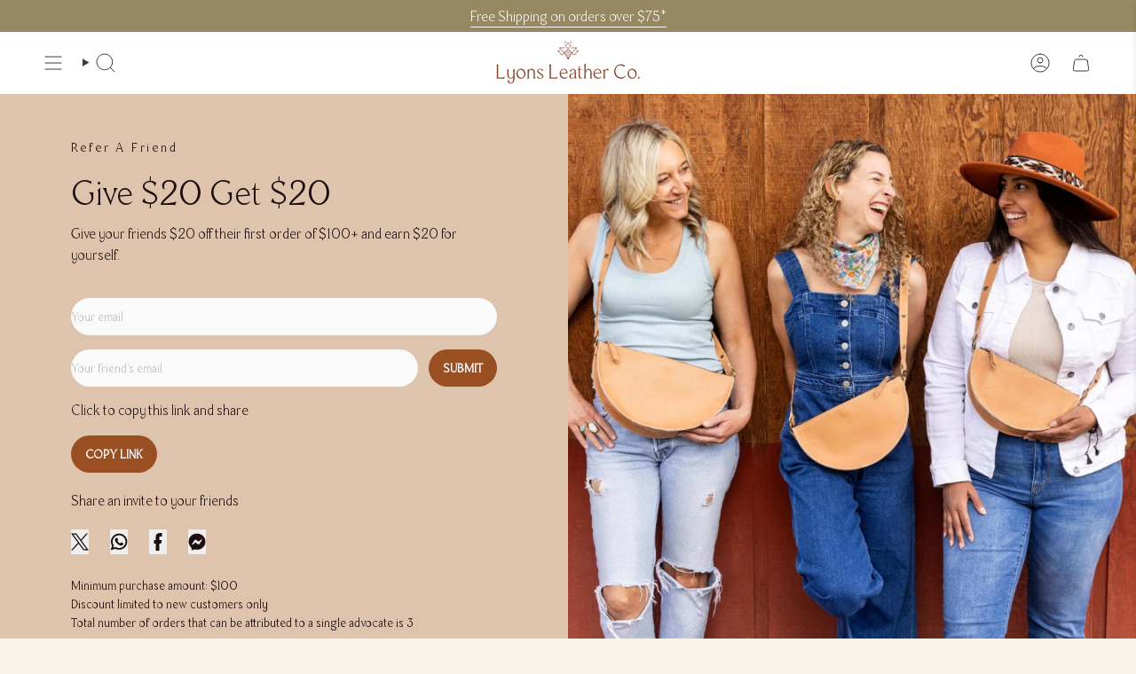

--- FILE ---
content_type: text/html; charset=utf-8
request_url: https://www.lyonsleatherco.com/en-ca/pages/referral-rewards
body_size: 41156
content:
<!doctype html>
<html class="no-js no-touch supports-no-cookies" lang="en">
  <head>
    <meta charset="UTF-8">
    <meta http-equiv="X-UA-Compatible" content="IE=edge">
    <meta name="viewport" content="width=device-width, initial-scale=1.0">
    <meta name="theme-color" content="#85432b">
    <link rel="canonical" href="https://www.lyonsleatherco.com/en-ca/pages/referral-rewards">
    <link rel="dns-prefetch" href="//cdn.shopify.com">
    <link rel="dns-prefetch" href="//static.klaviyo.com">
    <link rel="dns-prefetch" href="//cdn.codeblackbelt.com">
    <link rel="dns-prefetch" href="//shop.app">
    <link rel="dns-prefetch" href="//widgets.automizely.com">
    <link rel="dns-prefetch" href="//fonts.googleapis.com">
    <link rel="dns-prefetch" href="//t.lyonsleatherco.com">
    <script>
      var head = document.head;
      var script = document.createElement('script');
      script.type = 'text/javascript';
      script.src =
        'https://t.lyonsleatherco.com/v1/lst/universal-script?ph=c1bb59a157d2413761e48e28de88363671f6fe8f50853d7eae6b58e9c5a0d5eb&tag=!clicked&origin=SHOPIFY&ref_url=' +
        encodeURI(document.URL);
      head.appendChild(script);
    </script>

    <link
      rel="preconnect"
      href="https://cdn.shopify.com"
      crossorigin
    >
    <link
      rel="preconnect"
      href="https://static.klaviyo.com"
      crossorigin
    >
    <link
      rel="preconnect"
      href="https://cdn.codeblackbelt.com"
      crossorigin
    >
    <link
      rel="preconnect"
      href="https://shop.app"
      crossorigin
    >
    <link
      rel="preconnect"
      href="https://widgets.automizely.com"
      crossorigin
    >
    <link
      rel="preconnect"
      href="https://fonts.gstatic.com"
      crossorigin
    >
    <link
      rel="preconnect"
      href="https://t.lyonsleatherco.com"
      crossorigin
    >

    <link rel="preconnect" href="https://fonts.googleapis.com">
    <link
      rel="preconnect"
      href="https://fonts.gstatic.com"
      crossorigin
    >
    <link data-href="https://fonts.googleapis.com/css2?family=Hubballi&display=swap" rel="stylesheet">

    <style>
    @font-face {
    font-family: 'Hubballi';
    font-style: normal;
    font-weight: 400;
    src: url(https://fonts.loox.io/fonts/s/hubballi/v7/o-0JIpUj3WIZ1RFN55B8whE.woff2) format('woff2');
    unicode-range: U+0000-00FF, U+0131, U+0152-0153, U+02BB-02BC, U+02C6, U+02DA, U+02DC, U+0304, U+0308, U+0329, U+2000-206F, U+2074, U+20AC, U+2122, U+2191, U+2193, U+2212, U+2215, U+FEFF, U+FFFD;
  }

    @font-face {
    font-family: 'Mogent';
    src: url('https://cdn.shopify.com/s/files/1/0608/5020/8934/files/Mogent.woff2?v=1719195537') format('woff2'),
         url('https://cdn.shopify.com/s/files/1/0608/5020/8934/files/Mogent.woff?v=1719195535') format('woff');
    font-weight: normal;
    font-style: normal;
    font-display: swap;
  }
                    /* @font-face{
                font-family: 'Fitzgerald_Italic';
                src: url ('https://cdn.shopify.com/s/files/1/0608/5020/8934/files/Fitzgerald_Italic.woff2?v=1752589326');
                font-weight:normal;
                font-style:normal;
                font-display:swap;
              } */
        @font-face {
          font-family: 'Mondia-Thin';
          src: url('https://cdn.shopify.com/s/files/1/0608/5020/8934/files/MondiaThin.ttf?v=1752854274') format("truetype");
          font-weight: normal;
          font-style: normal;
          font-display: swap;
        }

        @font-face {
          font-family: 'Darline-Script';
          src: url('https://cdn.shopify.com/s/files/1/0608/5020/8934/files/DarlineScriptRegular.ttf?v=1752854274') format("truetype");
          font-weight: normal;
          font-style: normal;
          font-display: swap;
        }

        @font-face {
          font-family: 'AesthetNova';
          src: url('https://cdn.shopify.com/s/files/1/0608/5020/8934/files/AesthetNova-Medium.ttf?v=1752854274') format("truetype");
          font-weight: normal;
          font-style: normal;
          font-display: swap;
        }
</style>


    <!-- ======================= Broadcast Theme V5.8.2 ========================= --><link
        rel="preconnect"
        href="https://fonts.shopifycdn.com"
        crossorigin
      ><link href="//www.lyonsleatherco.com/cdn/shop/t/155/assets/theme.css?v=12418758253829327041768397346" as="style" rel="preload">
    <link href="//www.lyonsleatherco.com/cdn/shop/t/155/assets/vendor.js?v=37228463622838409191764186015" as="script" rel="preload">
    <link href="//www.lyonsleatherco.com/cdn/shop/t/155/assets/theme.js?v=68692674978099020611764186014" as="script" rel="preload">
    <link href="//www.lyonsleatherco.com/cdn/shop/t/155/assets/badge-product.css?v=84400432745596390631764363422" rel="stylesheet" type="text/css" media="all" />

      <link rel="icon" type="image/png" href="//www.lyonsleatherco.com/cdn/shop/files/Logo_with_TM.png?crop=center&height=32&v=1681490459&width=32">
    

    <!-- Title and description ================================================ -->
    
    <title>
    
    Referral Rewards
    
    
    
      &ndash; Lyons Leather Co.
    
  </title>

    
      <meta name="description" content="Artisan-crafted small-batch leather goods designed in Colorado. Shop our versatile handcrafted leather bags and small handcrafted leather wallets today!">
    

    <meta property="og:site_name" content="Lyons Leather Co.">
<meta property="og:url" content="https://www.lyonsleatherco.com/en-ca/pages/referral-rewards">
<meta property="og:title" content="Referral Rewards">
<meta property="og:type" content="website">
<meta property="og:description" content="Artisan-crafted small-batch leather goods designed in Colorado. Shop our versatile handcrafted leather bags and small handcrafted leather wallets today!"><meta property="og:image" content="http://www.lyonsleatherco.com/cdn/shop/files/ConvertOut-Resized-Emily-Sierra-2024-Lyons-Leather-Co-April-Outdoor-181_2.jpg?v=1719421424">
  <meta property="og:image:secure_url" content="https://www.lyonsleatherco.com/cdn/shop/files/ConvertOut-Resized-Emily-Sierra-2024-Lyons-Leather-Co-April-Outdoor-181_2.jpg?v=1719421424">
  <meta property="og:image:width" content="1619">
  <meta property="og:image:height" content="1080"><meta name="twitter:card" content="summary_large_image">
<meta name="twitter:title" content="Referral Rewards">
<meta name="twitter:description" content="Artisan-crafted small-batch leather goods designed in Colorado. Shop our versatile handcrafted leather bags and small handcrafted leather wallets today!">

    <!-- CSS ================================================================== -->
    <style data-shopify>
@font-face {
  font-family: Lato;
  font-weight: 400;
  font-style: normal;
  font-display: swap;
  src: url("//www.lyonsleatherco.com/cdn/fonts/lato/lato_n4.c3b93d431f0091c8be23185e15c9d1fee1e971c5.woff2") format("woff2"),
       url("//www.lyonsleatherco.com/cdn/fonts/lato/lato_n4.d5c00c781efb195594fd2fd4ad04f7882949e327.woff") format("woff");
}

      @font-face {
  font-family: Lato;
  font-weight: 300;
  font-style: normal;
  font-display: swap;
  src: url("//www.lyonsleatherco.com/cdn/fonts/lato/lato_n3.a7080ececf6191f1dd5b0cb021691ca9b855c876.woff2") format("woff2"),
       url("//www.lyonsleatherco.com/cdn/fonts/lato/lato_n3.61e34b2ff7341f66543eb08e8c47eef9e1cde558.woff") format("woff");
}

      @font-face {
  font-family: Lato;
  font-weight: 700;
  font-style: normal;
  font-display: swap;
  src: url("//www.lyonsleatherco.com/cdn/fonts/lato/lato_n7.900f219bc7337bc57a7a2151983f0a4a4d9d5dcf.woff2") format("woff2"),
       url("//www.lyonsleatherco.com/cdn/fonts/lato/lato_n7.a55c60751adcc35be7c4f8a0313f9698598612ee.woff") format("woff");
}


      
        @font-face {
  font-family: Lato;
  font-weight: 500;
  font-style: normal;
  font-display: swap;
  src: url("//www.lyonsleatherco.com/cdn/fonts/lato/lato_n5.b2fec044fbe05725e71d90882e5f3b21dae2efbd.woff2") format("woff2"),
       url("//www.lyonsleatherco.com/cdn/fonts/lato/lato_n5.f25a9a5c73ff9372e69074488f99e8ac702b5447.woff") format("woff");
}

      

      
        @font-face {
  font-family: Lato;
  font-weight: 400;
  font-style: normal;
  font-display: swap;
  src: url("//www.lyonsleatherco.com/cdn/fonts/lato/lato_n4.c3b93d431f0091c8be23185e15c9d1fee1e971c5.woff2") format("woff2"),
       url("//www.lyonsleatherco.com/cdn/fonts/lato/lato_n4.d5c00c781efb195594fd2fd4ad04f7882949e327.woff") format("woff");
}

      

      
      

      
        @font-face {
  font-family: Lato;
  font-weight: 300;
  font-style: italic;
  font-display: swap;
  src: url("//www.lyonsleatherco.com/cdn/fonts/lato/lato_i3.d6f478a3beb94baebd09d08550010692d0969f6e.woff2") format("woff2"),
       url("//www.lyonsleatherco.com/cdn/fonts/lato/lato_i3.881ba892942c15b0c0c25c0b311d6481b5311015.woff") format("woff");
}

      

      
        @font-face {
  font-family: Lato;
  font-weight: 400;
  font-style: italic;
  font-display: swap;
  src: url("//www.lyonsleatherco.com/cdn/fonts/lato/lato_i4.09c847adc47c2fefc3368f2e241a3712168bc4b6.woff2") format("woff2"),
       url("//www.lyonsleatherco.com/cdn/fonts/lato/lato_i4.3c7d9eb6c1b0a2bf62d892c3ee4582b016d0f30c.woff") format("woff");
}

      
    </style>

    
<style data-shopify>
  :root {--scrollbar-width: 0px;

  
  

  
--COLOR-VIDEO-BG: #f2ead6;
  --COLOR-BG-BRIGHTER: #f2ead6;--COLOR-BG: #f8f4e9;--COLOR-BG-ALPHA-25: rgba(248, 244, 233, 0.25);
  --COLOR-BG-TRANSPARENT: rgba(248, 244, 233, 0);
  --COLOR-BG-SECONDARY: #85432b;
  --COLOR-BG-SECONDARY-LIGHTEN: #bf603e;
  --COLOR-BG-RGB: 248, 244, 233;

  --COLOR-TEXT-DARK: #1d0e0e;
  --COLOR-TEXT: #4a2d2d;
  --COLOR-TEXT-LIGHT: #7e6965;


  /* === Opacity shades of grey ===*/
  --COLOR-A5:  rgba(74, 45, 45, 0.05);
  --COLOR-A10: rgba(74, 45, 45, 0.1);
  --COLOR-A15: rgba(74, 45, 45, 0.15);
  --COLOR-A20: rgba(74, 45, 45, 0.2);
  --COLOR-A25: rgba(74, 45, 45, 0.25);
  --COLOR-A30: rgba(74, 45, 45, 0.3);
  --COLOR-A35: rgba(74, 45, 45, 0.35);
  --COLOR-A40: rgba(74, 45, 45, 0.4);
  --COLOR-A45: rgba(74, 45, 45, 0.45);
  --COLOR-A50: rgba(74, 45, 45, 0.5);
  --COLOR-A55: rgba(74, 45, 45, 0.55);
  --COLOR-A60: rgba(74, 45, 45, 0.6);
  --COLOR-A65: rgba(74, 45, 45, 0.65);
  --COLOR-A70: rgba(74, 45, 45, 0.7);
  --COLOR-A75: rgba(74, 45, 45, 0.75);
  --COLOR-A80: rgba(74, 45, 45, 0.8);
  --COLOR-A85: rgba(74, 45, 45, 0.85);
  --COLOR-A90: rgba(74, 45, 45, 0.9);
  --COLOR-A95: rgba(74, 45, 45, 0.95);

  --COLOR-BORDER: rgb(210, 206, 202);
  --COLOR-BORDER-LIGHT: #e1ddd6;
  --COLOR-BORDER-HAIRLINE: #f4eedd;
  --COLOR-BORDER-DARK: #a39b93;/* === Bright color ===*/
  --COLOR-PRIMARY: #85432b;
  --COLOR-PRIMARY-HOVER: #502413;
  --COLOR-PRIMARY-FADE: rgba(133, 67, 43, 0.05);
  --COLOR-PRIMARY-FADE-HOVER: rgba(133, 67, 43, 0.1);
  --COLOR-PRIMARY-LIGHT: #e58764;--COLOR-PRIMARY-OPPOSITE: #ffffff;



  /* === link Color ===*/
  --COLOR-LINK: #3b3a39;
  --COLOR-LINK-HOVER: rgba(59, 58, 57, 0.7);
  --COLOR-LINK-FADE: rgba(59, 58, 57, 0.05);
  --COLOR-LINK-FADE-HOVER: rgba(59, 58, 57, 0.1);--COLOR-LINK-OPPOSITE: #ffffff;


  /* === Product grid sale tags ===*/
  --COLOR-SALE-BG: #85432b;
  --COLOR-SALE-TEXT: #faf8f0;

  /* === Product grid badges ===*/
  --COLOR-BADGE-BG: #e5c391;
  --COLOR-BADGE-TEXT: #4a2d2d;

  /* === Product sale color ===*/
  --COLOR-SALE: #ca5050;

  /* === Gray background on Product grid items ===*/--filter-bg: 1.0;/* === Helper colors for form error states ===*/
  --COLOR-ERROR: #721C24;
  --COLOR-ERROR-BG: #F8D7DA;
  --COLOR-ERROR-BORDER: #F5C6CB;


  
    --RADIUS: 300px;
    --RADIUS-SELECT: 22px;
  
--COLOR-HEADER-BG: #9a4f23;--COLOR-HEADER-BG-TRANSPARENT: rgba(154, 79, 35, 0);
  --COLOR-HEADER-LINK: #3b3a39;
  --COLOR-HEADER-LINK-HOVER: rgba(59, 58, 57, 0.7);

  --COLOR-MENU-BG: #ffffff;
  --COLOR-MENU-LINK: #3b3a39;
  --COLOR-MENU-LINK-HOVER: rgba(59, 58, 57, 0.7);
  --COLOR-SUBMENU-BG: #ffffff;
  --COLOR-SUBMENU-LINK: #3b3a39;
  --COLOR-SUBMENU-LINK-HOVER: rgba(59, 58, 57, 0.7);
  --COLOR-SUBMENU-TEXT-LIGHT: #767574;
  --COLOR-MENU-TRANSPARENT: #ffffff;
  --COLOR-MENU-TRANSPARENT-HOVER: rgba(255, 255, 255, 0.7);--COLOR-FOOTER-BG: #85432b;
  --COLOR-FOOTER-BG-HAIRLINE: #91492f;
  --COLOR-FOOTER-TEXT: #faf8f0;
  --COLOR-FOOTER-TEXT-A35: rgba(250, 248, 240, 0.35);
  --COLOR-FOOTER-TEXT-A75: rgba(250, 248, 240, 0.75);
  --COLOR-FOOTER-LINK: #faf8f0;
  --COLOR-FOOTER-LINK-HOVER: rgba(250, 248, 240, 0.7);
  --COLOR-FOOTER-BORDER: #9a4f23;

  --TRANSPARENT: rgba(255, 255, 255, 0);

  /* === Default overlay opacity ===*/
  --overlay-opacity: 0;
  --underlay-opacity: 1;
  --underlay-bg: rgba(0,0,0,0.4);

  /* === Custom Cursor ===*/
  --ICON-ZOOM-IN: url( "//www.lyonsleatherco.com/cdn/shop/t/155/assets/icon-zoom-in.svg?v=182473373117644429561764186016" );
  --ICON-ZOOM-OUT: url( "//www.lyonsleatherco.com/cdn/shop/t/155/assets/icon-zoom-out.svg?v=101497157853986683871764186017" );

  /* === Custom Icons ===*/
  
  
    
    --ICON-ADD-BAG: url( "//www.lyonsleatherco.com/cdn/shop/t/155/assets/icon-add-bag.svg?v=23763382405227654651764186015" );
    --ICON-ADD-CART: url( "//www.lyonsleatherco.com/cdn/shop/t/155/assets/icon-add-cart.svg?v=3962293684743587821764186016" );
    --ICON-ARROW-LEFT: url( "//www.lyonsleatherco.com/cdn/shop/t/155/assets/icon-arrow-left.svg?v=136066145774695772731764186017" );
    --ICON-ARROW-RIGHT: url( "//www.lyonsleatherco.com/cdn/shop/t/155/assets/icon-arrow-right.svg?v=150928298113663093401764186015" );
    --ICON-SELECT: url("//www.lyonsleatherco.com/cdn/shop/t/155/assets/icon-select.svg?v=150573211567947701091764186016");
  

  --PRODUCT-GRID-ASPECT-RATIO: 100%;

  /* === Typography ===*/
  --FONT-WEIGHT-BODY: 300;
  --FONT-WEIGHT-BODY-BOLD: 400;

  --FONT-STACK-BODY: 'Mondia-Thin', Lato, sans-serif;
  --FONT-STYLE-BODY: normal;
  --FONT-STYLE-BODY-ITALIC: italic;
  --FONT-ADJUST-BODY: 1.2;

  --LETTER-SPACING-BODY: 0.0em;

  --FONT-WEIGHT-HEADING: 400;
  --FONT-WEIGHT-HEADING-BOLD: 500;

  --FONT-UPPERCASE-HEADING: none;
  --LETTER-SPACING-HEADING: 0.1em;

  --FONT-STACK-HEADING: 'Mondia-Thin', Lato, sans-serif;
  --FONT-STYLE-HEADING: normal;
  --FONT-STYLE-HEADING-ITALIC: italic;
  --FONT-ADJUST-HEADING: 1.05;

  --FONT-WEIGHT-SUBHEADING: 300;
  --FONT-WEIGHT-SUBHEADING-BOLD: 400;

  --FONT-STACK-SUBHEADING: 'AesthetNova', Lato, sans-serif;
  --FONT-STYLE-SUBHEADING: normal;
  --FONT-STYLE-SUBHEADING-ITALIC: italic;
  --FONT-ADJUST-SUBHEADING: 1.1;

  --FONT-UPPERCASE-SUBHEADING: uppercase;
  --LETTER-SPACING-SUBHEADING: 0.1em;

  --FONT-STACK-NAV: 'AesthetNova', Lato, sans-serif;
  --FONT-STYLE-NAV: normal;
  --FONT-STYLE-NAV-ITALIC: italic;
  --FONT-ADJUST-NAV: 1.25;

  --FONT-WEIGHT-NAV: 400;
  --FONT-WEIGHT-NAV-BOLD: 500;

  --LETTER-SPACING-NAV: 0.0em;

  --FONT-SIZE-BASE: 1.2rem;
  --FONT-SIZE-BASE-PERCENT: 1.2;

  /* === Parallax ===*/
  --PARALLAX-STRENGTH-MIN: 120.0%;
  --PARALLAX-STRENGTH-MAX: 130.0%;--COLUMNS: 4;
  --COLUMNS-MEDIUM: 3;
  --COLUMNS-SMALL: 2;
  --COLUMNS-MOBILE: 1;--LAYOUT-OUTER: 50px;
    --LAYOUT-GUTTER: 32px;
    --LAYOUT-OUTER-MEDIUM: 30px;
    --LAYOUT-GUTTER-MEDIUM: 22px;
    --LAYOUT-OUTER-SMALL: 16px;
    --LAYOUT-GUTTER-SMALL: 16px;--base-animation-delay: 0ms;
  --line-height-normal: 1.375; /* Equals to line-height: normal; */--SIDEBAR-WIDTH: 288px;
    --SIDEBAR-WIDTH-MEDIUM: 258px;--DRAWER-WIDTH: 440px;--ICON-STROKE-WIDTH: 1px;

--COLOR-TEXT-DARK: #000000;
--COLOR-TEXT:#1d0e0e;
--COLOR-TEXT-LIGHT: #4a2d2d;



/* === Button General ===*/
  --BTN-FONT-STACK: 'AesthetNova', Lato, sans-serif;
  --BTN-FONT-WEIGHT: 700;
  --BTN-FONT-STYLE: normal;
  --BTN-FONT-SIZE: 15px;

  --BTN-LETTER-SPACING: 0.1em;
  --BTN-UPPERCASE: uppercase;
  --BTN-TEXT-ARROW-OFFSET: -1px;

  /* === Button Primary ===*/
  --BTN-PRIMARY-BORDER-COLOR: #9a4f23;
  --BTN-PRIMARY-BG-COLOR: #9a4f23;
  --BTN-PRIMARY-TEXT-COLOR: #faf8f0;
  
  
    --BTN-PRIMARY-BG-COLOR-BRIGHTER: #85441e;
  

  /* === Button Secondary ===*/
  --BTN-SECONDARY-BORDER-COLOR: #faf8f0;
  --BTN-SECONDARY-BG-COLOR: #4a2d2d;
  --BTN-SECONDARY-TEXT-COLOR: #faf8f0;
  
  
    --BTN-SECONDARY-BG-COLOR-BRIGHTER: #6a4040;
  

  /* === Button White ===*/
  --TEXT-BTN-BORDER-WHITE: #fff;
  --TEXT-BTN-BG-WHITE: #fff;
  --TEXT-BTN-WHITE: #000;
  --TEXT-BTN-BG-WHITE-BRIGHTER: #f2f2f2;

  /* === Button Black ===*/
  --TEXT-BTN-BG-BLACK: #000;
  --TEXT-BTN-BORDER-BLACK: #000;
  --TEXT-BTN-BLACK: #fff;
  --TEXT-BTN-BG-BLACK-BRIGHTER: #1a1a1a;

  /* === Default Cart Gradient ===*/

  --FREE-SHIPPING-GRADIENT: linear-gradient(to right, var(--COLOR-PRIMARY-LIGHT) 0%, var(--COLOR-PRIMARY) 100%);

  /* === Swatch Size ===*/
  --swatch-size-filters: calc(1.15rem * var(--FONT-ADJUST-BODY));
  --swatch-size-product: calc(2.2rem * var(--FONT-ADJUST-BODY));
  }

  /* === Backdrop ===*/
  ::backdrop {
    --underlay-opacity: 1;
    --underlay-bg: rgba(0,0,0,0.4);
  }
</style>


    <link href="//www.lyonsleatherco.com/cdn/shop/t/155/assets/theme.css?v=12418758253829327041768397346" rel="stylesheet" type="text/css" media="all" />
<link href="//www.lyonsleatherco.com/cdn/shop/t/155/assets/swatches.css?v=157844926215047500451764186016" as="style" rel="preload">
      <link href="//www.lyonsleatherco.com/cdn/shop/t/155/assets/swatches.css?v=157844926215047500451764186016" rel="stylesheet" type="text/css" media="all" />
<style data-shopify>.swatches {
    --black: #000000;--white: #fafafa;--blank: url(//www.lyonsleatherco.com/cdn/shop/files/blank_small.png?v=24138);
  }</style>
<script>
      (function () {
        if (window.__cartDrawerSyncInitialized) {
          return;
        }
        window.__cartDrawerSyncInitialized = true;

        var eventsToDispatch = ['cart:refresh', 'cart:updated', 'cart:change', 'theme:cart:change'];

        var buildDetail = function (cart) {
          if (cart) {
            var count = 0;
            if (typeof cart.item_count === 'number') {
              count = cart.item_count;
            } else if (Array.isArray(cart.items)) {
              count = cart.items.reduce(function (total, item) {
                return total + (item.quantity || 0);
              }, 0);
            }

            return {
              cart: cart,
              cartCount: count,
            };
          }

          var cartCountNode = document.querySelector('cart-count');
          if (cartCountNode) {
            var attr = cartCountNode.getAttribute('data-cart-count');
            var fallback = attr ? parseInt(attr, 10) : NaN;
            if (!isNaN(fallback)) {
              return {
                cartCount: fallback,
              };
            }
          }

          return null;
        };

        var dispatchEvents = function (detail) {
          if (!detail) return;

          eventsToDispatch.forEach(function (eventName) {
            document.dispatchEvent(new CustomEvent(eventName, { detail: detail }));
          });
        };

        var fetchCartState = function () {
          return fetch('/cart.js', {
            method: 'GET',
            headers: { Accept: 'application/json' },
          })
            .then(function (response) {
              if (!response.ok) throw new Error('Failed to fetch cart');
              return response.json();
            })
            .catch(function (error) {
              console.error('[cart-drawer-sync] Failed to fetch cart data', error);
              return null;
            });
        };

        document.addEventListener('DOMContentLoaded', function () {
          document.addEventListener('theme:cart-drawer:open', function () {
            var cartItems = document.querySelector('cart-items');
            if (cartItems && typeof cartItems.getCart === 'function') {
              cartItems.getCart();
            }

            fetchCartState().then(function (cart) {
              var detail = buildDetail(cart);
              dispatchEvents(detail);
            });
          });
        });
      })();
    </script>

    <script>
    if (window.navigator.userAgent.indexOf('MSIE ') > 0 || window.navigator.userAgent.indexOf('Trident/') > 0) {
      document.documentElement.className = document.documentElement.className + ' ie';

      var scripts = document.getElementsByTagName('script')[0];
      var polyfill = document.createElement("script");
      polyfill.defer = true;
      polyfill.src = "//www.lyonsleatherco.com/cdn/shop/t/155/assets/ie11.js?v=144489047535103983231764186017";

      scripts.parentNode.insertBefore(polyfill, scripts);
    } else {
      document.documentElement.className = document.documentElement.className.replace('no-js', 'js');
    }

    document.documentElement.style.setProperty('--scrollbar-width', `${getScrollbarWidth()}px`);

    function getScrollbarWidth() {
      // Creating invisible container
      const outer = document.createElement('div');
      outer.style.visibility = 'hidden';
      outer.style.overflow = 'scroll'; // forcing scrollbar to appear
      outer.style.msOverflowStyle = 'scrollbar'; // needed for WinJS apps
      document.documentElement.appendChild(outer);

      // Creating inner element and placing it in the container
      const inner = document.createElement('div');
      outer.appendChild(inner);

      // Calculating difference between container's full width and the child width
      const scrollbarWidth = outer.offsetWidth - inner.offsetWidth;

      // Removing temporary elements from the DOM
      outer.parentNode.removeChild(outer);

      return scrollbarWidth;
    }

    let root = '/en-ca';
    if (root[root.length - 1] !== '/') {
      root = root + '/';
    }

    window.theme = {
      routes: {
        root: root,
        cart_url: '/en-ca/cart',
        cart_add_url: '/en-ca/cart/add',
        cart_change_url: '/en-ca/cart/change',
        product_recommendations_url: '/en-ca/recommendations/products',
        predictive_search_url: '/en-ca/search/suggest',
        addresses_url: '/en-ca/account/addresses'
      },
      assets: {
        photoswipe: '//www.lyonsleatherco.com/cdn/shop/t/155/assets/photoswipe.js?v=162613001030112971491764186014',
        smoothscroll: '//www.lyonsleatherco.com/cdn/shop/t/155/assets/smoothscroll.js?v=37906625415260927261764186015',
      },
      strings: {
        addToCart: "Add to cart",
        cartAcceptanceError: "You must accept our terms and conditions.",
        soldOut: "Sold Out",
        from: "From",
        preOrder: "Pre-order",
        sale: "Final Sale",
        subscription: "Subscription",
        unavailable: "Unavailable",
        unitPrice: "Unit price",
        unitPriceSeparator: "per",
        shippingCalcSubmitButton: "Calculate shipping",
        shippingCalcSubmitButtonDisabled: "Calculating...",
        selectValue: "Select value",
        selectColor: "Select color",
        oneColor: "color",
        otherColor: "colors",
        upsellAddToCart: "Add",
        free: "Free",
        swatchesColor: "Color, Colour",
        sku: "SKU",
      },
      settings: {
        cartType: "drawer",
        customerLoggedIn: null ? true : false,
        enableQuickAdd: true,
        enableAnimations: true,
        variantOnSale: true,
        collectionSwatchStyle: "text-slider",
        swatchesType: "theme"
      },
      sliderArrows: {
        prev: '<button type="button" class="slider__button slider__button--prev" data-button-arrow data-button-prev>' + "Previous" + '</button>',
        next: '<button type="button" class="slider__button slider__button--next" data-button-arrow data-button-next>' + "Next" + '</button>',
      },
      moneyFormat: false ? "${{amount}} CAD" : "${{amount}}",
      moneyWithoutCurrencyFormat: "${{amount}}",
      moneyWithCurrencyFormat: "${{amount}} CAD",
      subtotal: 0,
      info: {
        name: 'broadcast'
      },
      version: '5.8.2'
    };

    let windowInnerHeight = window.innerHeight;
    document.documentElement.style.setProperty('--full-height', `${windowInnerHeight}px`);
    document.documentElement.style.setProperty('--three-quarters', `${windowInnerHeight * 0.75}px`);
    document.documentElement.style.setProperty('--two-thirds', `${windowInnerHeight * 0.66}px`);
    document.documentElement.style.setProperty('--one-half', `${windowInnerHeight * 0.5}px`);
    document.documentElement.style.setProperty('--one-third', `${windowInnerHeight * 0.33}px`);
    document.documentElement.style.setProperty('--one-fifth', `${windowInnerHeight * 0.2}px`);
    </script>

    

    <!-- Theme Javascript ============================================================== -->
    <script src="//www.lyonsleatherco.com/cdn/shop/t/155/assets/vendor.js?v=37228463622838409191764186015" defer="defer"></script>
    <script src="//www.lyonsleatherco.com/cdn/shop/t/155/assets/theme.js?v=68692674978099020611764186014" defer="defer"></script><!-- Shopify app scripts =========================================================== -->

    <script>window.performance && window.performance.mark && window.performance.mark('shopify.content_for_header.start');</script><meta name="google-site-verification" content="64dDUl71DNV4OP9E7_wG3GJSMPgl4SctQ-CsrXF-EQE">
<meta name="facebook-domain-verification" content="g6wxqk4jeju2ujsjs4aqzjg0wf05fi">
<meta id="shopify-digital-wallet" name="shopify-digital-wallet" content="/60850208934/digital_wallets/dialog">
<meta name="shopify-checkout-api-token" content="69895f3b0f8b6c2971f35a712b6af1bc">
<meta id="in-context-paypal-metadata" data-shop-id="60850208934" data-venmo-supported="false" data-environment="production" data-locale="en_US" data-paypal-v4="true" data-currency="CAD">
<link rel="alternate" hreflang="x-default" href="https://www.lyonsleatherco.com/pages/referral-rewards">
<link rel="alternate" hreflang="en" href="https://www.lyonsleatherco.com/pages/referral-rewards">
<link rel="alternate" hreflang="en-DE" href="https://www.lyonsleatherco.com/en-de/pages/referral-rewards">
<link rel="alternate" hreflang="en-CA" href="https://www.lyonsleatherco.com/en-ca/pages/referral-rewards">
<link rel="alternate" hreflang="en-AU" href="https://www.lyonsleatherco.com/en-au/pages/referral-rewards">
<script async="async" src="/checkouts/internal/preloads.js?locale=en-CA"></script>
<link rel="preconnect" href="https://shop.app" crossorigin="anonymous">
<script async="async" src="https://shop.app/checkouts/internal/preloads.js?locale=en-CA&shop_id=60850208934" crossorigin="anonymous"></script>
<script id="apple-pay-shop-capabilities" type="application/json">{"shopId":60850208934,"countryCode":"US","currencyCode":"CAD","merchantCapabilities":["supports3DS"],"merchantId":"gid:\/\/shopify\/Shop\/60850208934","merchantName":"Lyons Leather Co.","requiredBillingContactFields":["postalAddress","email","phone"],"requiredShippingContactFields":["postalAddress","email","phone"],"shippingType":"shipping","supportedNetworks":["visa","masterCard","amex","discover","elo","jcb"],"total":{"type":"pending","label":"Lyons Leather Co.","amount":"1.00"},"shopifyPaymentsEnabled":true,"supportsSubscriptions":true}</script>
<script id="shopify-features" type="application/json">{"accessToken":"69895f3b0f8b6c2971f35a712b6af1bc","betas":["rich-media-storefront-analytics"],"domain":"www.lyonsleatherco.com","predictiveSearch":true,"shopId":60850208934,"locale":"en"}</script>
<script>var Shopify = Shopify || {};
Shopify.shop = "lyons-leather-co.myshopify.com";
Shopify.locale = "en";
Shopify.currency = {"active":"CAD","rate":"1.413906936"};
Shopify.country = "CA";
Shopify.theme = {"name":"LyonsLeather\/main","id":190503420070,"schema_name":"Broadcast","schema_version":"5.8.2","theme_store_id":null,"role":"main"};
Shopify.theme.handle = "null";
Shopify.theme.style = {"id":null,"handle":null};
Shopify.cdnHost = "www.lyonsleatherco.com/cdn";
Shopify.routes = Shopify.routes || {};
Shopify.routes.root = "/en-ca/";</script>
<script type="module">!function(o){(o.Shopify=o.Shopify||{}).modules=!0}(window);</script>
<script>!function(o){function n(){var o=[];function n(){o.push(Array.prototype.slice.apply(arguments))}return n.q=o,n}var t=o.Shopify=o.Shopify||{};t.loadFeatures=n(),t.autoloadFeatures=n()}(window);</script>
<script>
  window.ShopifyPay = window.ShopifyPay || {};
  window.ShopifyPay.apiHost = "shop.app\/pay";
  window.ShopifyPay.redirectState = null;
</script>
<script id="shop-js-analytics" type="application/json">{"pageType":"page"}</script>
<script defer="defer" async type="module" src="//www.lyonsleatherco.com/cdn/shopifycloud/shop-js/modules/v2/client.init-shop-cart-sync_BT-GjEfc.en.esm.js"></script>
<script defer="defer" async type="module" src="//www.lyonsleatherco.com/cdn/shopifycloud/shop-js/modules/v2/chunk.common_D58fp_Oc.esm.js"></script>
<script defer="defer" async type="module" src="//www.lyonsleatherco.com/cdn/shopifycloud/shop-js/modules/v2/chunk.modal_xMitdFEc.esm.js"></script>
<script type="module">
  await import("//www.lyonsleatherco.com/cdn/shopifycloud/shop-js/modules/v2/client.init-shop-cart-sync_BT-GjEfc.en.esm.js");
await import("//www.lyonsleatherco.com/cdn/shopifycloud/shop-js/modules/v2/chunk.common_D58fp_Oc.esm.js");
await import("//www.lyonsleatherco.com/cdn/shopifycloud/shop-js/modules/v2/chunk.modal_xMitdFEc.esm.js");

  window.Shopify.SignInWithShop?.initShopCartSync?.({"fedCMEnabled":true,"windoidEnabled":true});

</script>
<script>
  window.Shopify = window.Shopify || {};
  if (!window.Shopify.featureAssets) window.Shopify.featureAssets = {};
  window.Shopify.featureAssets['shop-js'] = {"shop-cart-sync":["modules/v2/client.shop-cart-sync_DZOKe7Ll.en.esm.js","modules/v2/chunk.common_D58fp_Oc.esm.js","modules/v2/chunk.modal_xMitdFEc.esm.js"],"init-fed-cm":["modules/v2/client.init-fed-cm_B6oLuCjv.en.esm.js","modules/v2/chunk.common_D58fp_Oc.esm.js","modules/v2/chunk.modal_xMitdFEc.esm.js"],"shop-cash-offers":["modules/v2/client.shop-cash-offers_D2sdYoxE.en.esm.js","modules/v2/chunk.common_D58fp_Oc.esm.js","modules/v2/chunk.modal_xMitdFEc.esm.js"],"shop-login-button":["modules/v2/client.shop-login-button_QeVjl5Y3.en.esm.js","modules/v2/chunk.common_D58fp_Oc.esm.js","modules/v2/chunk.modal_xMitdFEc.esm.js"],"pay-button":["modules/v2/client.pay-button_DXTOsIq6.en.esm.js","modules/v2/chunk.common_D58fp_Oc.esm.js","modules/v2/chunk.modal_xMitdFEc.esm.js"],"shop-button":["modules/v2/client.shop-button_DQZHx9pm.en.esm.js","modules/v2/chunk.common_D58fp_Oc.esm.js","modules/v2/chunk.modal_xMitdFEc.esm.js"],"avatar":["modules/v2/client.avatar_BTnouDA3.en.esm.js"],"init-windoid":["modules/v2/client.init-windoid_CR1B-cfM.en.esm.js","modules/v2/chunk.common_D58fp_Oc.esm.js","modules/v2/chunk.modal_xMitdFEc.esm.js"],"init-shop-for-new-customer-accounts":["modules/v2/client.init-shop-for-new-customer-accounts_C_vY_xzh.en.esm.js","modules/v2/client.shop-login-button_QeVjl5Y3.en.esm.js","modules/v2/chunk.common_D58fp_Oc.esm.js","modules/v2/chunk.modal_xMitdFEc.esm.js"],"init-shop-email-lookup-coordinator":["modules/v2/client.init-shop-email-lookup-coordinator_BI7n9ZSv.en.esm.js","modules/v2/chunk.common_D58fp_Oc.esm.js","modules/v2/chunk.modal_xMitdFEc.esm.js"],"init-shop-cart-sync":["modules/v2/client.init-shop-cart-sync_BT-GjEfc.en.esm.js","modules/v2/chunk.common_D58fp_Oc.esm.js","modules/v2/chunk.modal_xMitdFEc.esm.js"],"shop-toast-manager":["modules/v2/client.shop-toast-manager_DiYdP3xc.en.esm.js","modules/v2/chunk.common_D58fp_Oc.esm.js","modules/v2/chunk.modal_xMitdFEc.esm.js"],"init-customer-accounts":["modules/v2/client.init-customer-accounts_D9ZNqS-Q.en.esm.js","modules/v2/client.shop-login-button_QeVjl5Y3.en.esm.js","modules/v2/chunk.common_D58fp_Oc.esm.js","modules/v2/chunk.modal_xMitdFEc.esm.js"],"init-customer-accounts-sign-up":["modules/v2/client.init-customer-accounts-sign-up_iGw4briv.en.esm.js","modules/v2/client.shop-login-button_QeVjl5Y3.en.esm.js","modules/v2/chunk.common_D58fp_Oc.esm.js","modules/v2/chunk.modal_xMitdFEc.esm.js"],"shop-follow-button":["modules/v2/client.shop-follow-button_CqMgW2wH.en.esm.js","modules/v2/chunk.common_D58fp_Oc.esm.js","modules/v2/chunk.modal_xMitdFEc.esm.js"],"checkout-modal":["modules/v2/client.checkout-modal_xHeaAweL.en.esm.js","modules/v2/chunk.common_D58fp_Oc.esm.js","modules/v2/chunk.modal_xMitdFEc.esm.js"],"shop-login":["modules/v2/client.shop-login_D91U-Q7h.en.esm.js","modules/v2/chunk.common_D58fp_Oc.esm.js","modules/v2/chunk.modal_xMitdFEc.esm.js"],"lead-capture":["modules/v2/client.lead-capture_BJmE1dJe.en.esm.js","modules/v2/chunk.common_D58fp_Oc.esm.js","modules/v2/chunk.modal_xMitdFEc.esm.js"],"payment-terms":["modules/v2/client.payment-terms_Ci9AEqFq.en.esm.js","modules/v2/chunk.common_D58fp_Oc.esm.js","modules/v2/chunk.modal_xMitdFEc.esm.js"]};
</script>
<script>(function() {
  var isLoaded = false;
  function asyncLoad() {
    if (isLoaded) return;
    isLoaded = true;
    var urls = ["https:\/\/loox.io\/widget\/eFFuIbjAoA\/loox.1704751582111.js?shop=lyons-leather-co.myshopify.com","https:\/\/pc-quiz.s3.us-east-2.amazonaws.com\/current\/quiz-loader.min.js?shop=lyons-leather-co.myshopify.com","\/\/cdn.shopify.com\/proxy\/9d513adfd1f49f94f475a3a34eec3587ec7a54859a13c9c820f9c9d7987452e7\/api.goaffpro.com\/loader.js?shop=lyons-leather-co.myshopify.com\u0026sp-cache-control=cHVibGljLCBtYXgtYWdlPTkwMA","https:\/\/shopify-extension.getredo.com\/main.js?widget_id=21x5wtfskpofs77\u0026shop=lyons-leather-co.myshopify.com"];
    for (var i = 0; i < urls.length; i++) {
      var s = document.createElement('script');
      s.type = 'text/javascript';
      s.async = true;
      s.src = urls[i];
      var x = document.getElementsByTagName('script')[0];
      x.parentNode.insertBefore(s, x);
    }
  };
  if(window.attachEvent) {
    window.attachEvent('onload', asyncLoad);
  } else {
    window.addEventListener('load', asyncLoad, false);
  }
})();</script>
<script id="__st">var __st={"a":60850208934,"offset":-25200,"reqid":"e275edc1-8dda-4146-b0ea-f15c305ec583-1769355577","pageurl":"www.lyonsleatherco.com\/en-ca\/pages\/referral-rewards","s":"pages-98697412774","u":"251b47b152e6","p":"page","rtyp":"page","rid":98697412774};</script>
<script>window.ShopifyPaypalV4VisibilityTracking = true;</script>
<script id="captcha-bootstrap">!function(){'use strict';const t='contact',e='account',n='new_comment',o=[[t,t],['blogs',n],['comments',n],[t,'customer']],c=[[e,'customer_login'],[e,'guest_login'],[e,'recover_customer_password'],[e,'create_customer']],r=t=>t.map((([t,e])=>`form[action*='/${t}']:not([data-nocaptcha='true']) input[name='form_type'][value='${e}']`)).join(','),a=t=>()=>t?[...document.querySelectorAll(t)].map((t=>t.form)):[];function s(){const t=[...o],e=r(t);return a(e)}const i='password',u='form_key',d=['recaptcha-v3-token','g-recaptcha-response','h-captcha-response',i],f=()=>{try{return window.sessionStorage}catch{return}},m='__shopify_v',_=t=>t.elements[u];function p(t,e,n=!1){try{const o=window.sessionStorage,c=JSON.parse(o.getItem(e)),{data:r}=function(t){const{data:e,action:n}=t;return t[m]||n?{data:e,action:n}:{data:t,action:n}}(c);for(const[e,n]of Object.entries(r))t.elements[e]&&(t.elements[e].value=n);n&&o.removeItem(e)}catch(o){console.error('form repopulation failed',{error:o})}}const l='form_type',E='cptcha';function T(t){t.dataset[E]=!0}const w=window,h=w.document,L='Shopify',v='ce_forms',y='captcha';let A=!1;((t,e)=>{const n=(g='f06e6c50-85a8-45c8-87d0-21a2b65856fe',I='https://cdn.shopify.com/shopifycloud/storefront-forms-hcaptcha/ce_storefront_forms_captcha_hcaptcha.v1.5.2.iife.js',D={infoText:'Protected by hCaptcha',privacyText:'Privacy',termsText:'Terms'},(t,e,n)=>{const o=w[L][v],c=o.bindForm;if(c)return c(t,g,e,D).then(n);var r;o.q.push([[t,g,e,D],n]),r=I,A||(h.body.append(Object.assign(h.createElement('script'),{id:'captcha-provider',async:!0,src:r})),A=!0)});var g,I,D;w[L]=w[L]||{},w[L][v]=w[L][v]||{},w[L][v].q=[],w[L][y]=w[L][y]||{},w[L][y].protect=function(t,e){n(t,void 0,e),T(t)},Object.freeze(w[L][y]),function(t,e,n,w,h,L){const[v,y,A,g]=function(t,e,n){const i=e?o:[],u=t?c:[],d=[...i,...u],f=r(d),m=r(i),_=r(d.filter((([t,e])=>n.includes(e))));return[a(f),a(m),a(_),s()]}(w,h,L),I=t=>{const e=t.target;return e instanceof HTMLFormElement?e:e&&e.form},D=t=>v().includes(t);t.addEventListener('submit',(t=>{const e=I(t);if(!e)return;const n=D(e)&&!e.dataset.hcaptchaBound&&!e.dataset.recaptchaBound,o=_(e),c=g().includes(e)&&(!o||!o.value);(n||c)&&t.preventDefault(),c&&!n&&(function(t){try{if(!f())return;!function(t){const e=f();if(!e)return;const n=_(t);if(!n)return;const o=n.value;o&&e.removeItem(o)}(t);const e=Array.from(Array(32),(()=>Math.random().toString(36)[2])).join('');!function(t,e){_(t)||t.append(Object.assign(document.createElement('input'),{type:'hidden',name:u})),t.elements[u].value=e}(t,e),function(t,e){const n=f();if(!n)return;const o=[...t.querySelectorAll(`input[type='${i}']`)].map((({name:t})=>t)),c=[...d,...o],r={};for(const[a,s]of new FormData(t).entries())c.includes(a)||(r[a]=s);n.setItem(e,JSON.stringify({[m]:1,action:t.action,data:r}))}(t,e)}catch(e){console.error('failed to persist form',e)}}(e),e.submit())}));const S=(t,e)=>{t&&!t.dataset[E]&&(n(t,e.some((e=>e===t))),T(t))};for(const o of['focusin','change'])t.addEventListener(o,(t=>{const e=I(t);D(e)&&S(e,y())}));const B=e.get('form_key'),M=e.get(l),P=B&&M;t.addEventListener('DOMContentLoaded',(()=>{const t=y();if(P)for(const e of t)e.elements[l].value===M&&p(e,B);[...new Set([...A(),...v().filter((t=>'true'===t.dataset.shopifyCaptcha))])].forEach((e=>S(e,t)))}))}(h,new URLSearchParams(w.location.search),n,t,e,['guest_login'])})(!0,!0)}();</script>
<script integrity="sha256-4kQ18oKyAcykRKYeNunJcIwy7WH5gtpwJnB7kiuLZ1E=" data-source-attribution="shopify.loadfeatures" defer="defer" src="//www.lyonsleatherco.com/cdn/shopifycloud/storefront/assets/storefront/load_feature-a0a9edcb.js" crossorigin="anonymous"></script>
<script crossorigin="anonymous" defer="defer" src="//www.lyonsleatherco.com/cdn/shopifycloud/storefront/assets/shopify_pay/storefront-65b4c6d7.js?v=20250812"></script>
<script data-source-attribution="shopify.dynamic_checkout.dynamic.init">var Shopify=Shopify||{};Shopify.PaymentButton=Shopify.PaymentButton||{isStorefrontPortableWallets:!0,init:function(){window.Shopify.PaymentButton.init=function(){};var t=document.createElement("script");t.src="https://www.lyonsleatherco.com/cdn/shopifycloud/portable-wallets/latest/portable-wallets.en.js",t.type="module",document.head.appendChild(t)}};
</script>
<script data-source-attribution="shopify.dynamic_checkout.buyer_consent">
  function portableWalletsHideBuyerConsent(e){var t=document.getElementById("shopify-buyer-consent"),n=document.getElementById("shopify-subscription-policy-button");t&&n&&(t.classList.add("hidden"),t.setAttribute("aria-hidden","true"),n.removeEventListener("click",e))}function portableWalletsShowBuyerConsent(e){var t=document.getElementById("shopify-buyer-consent"),n=document.getElementById("shopify-subscription-policy-button");t&&n&&(t.classList.remove("hidden"),t.removeAttribute("aria-hidden"),n.addEventListener("click",e))}window.Shopify?.PaymentButton&&(window.Shopify.PaymentButton.hideBuyerConsent=portableWalletsHideBuyerConsent,window.Shopify.PaymentButton.showBuyerConsent=portableWalletsShowBuyerConsent);
</script>
<script data-source-attribution="shopify.dynamic_checkout.cart.bootstrap">document.addEventListener("DOMContentLoaded",(function(){function t(){return document.querySelector("shopify-accelerated-checkout-cart, shopify-accelerated-checkout")}if(t())Shopify.PaymentButton.init();else{new MutationObserver((function(e,n){t()&&(Shopify.PaymentButton.init(),n.disconnect())})).observe(document.body,{childList:!0,subtree:!0})}}));
</script>
<link id="shopify-accelerated-checkout-styles" rel="stylesheet" media="screen" href="https://www.lyonsleatherco.com/cdn/shopifycloud/portable-wallets/latest/accelerated-checkout-backwards-compat.css" crossorigin="anonymous">
<style id="shopify-accelerated-checkout-cart">
        #shopify-buyer-consent {
  margin-top: 1em;
  display: inline-block;
  width: 100%;
}

#shopify-buyer-consent.hidden {
  display: none;
}

#shopify-subscription-policy-button {
  background: none;
  border: none;
  padding: 0;
  text-decoration: underline;
  font-size: inherit;
  cursor: pointer;
}

#shopify-subscription-policy-button::before {
  box-shadow: none;
}

      </style>

<script>window.performance && window.performance.mark && window.performance.mark('shopify.content_for_header.end');</script>

    <script>
      window.Shopify = window.Shopify || {theme: {id: 190503420070, role: 'main' } };
      window._template = {
          directory: "",
          name: "page",
          suffix: "referral-rewards"
      };
    </script>
    <script
      type="module"
      blocking="render"
      fetchpriority="high"
      src="https://cdn.intelligems.io/esm/3332bb7cdb3f/bundle.js"
    ></script>
    <script type="text/javascript">
      (function (c, l, a, r, i, t, y) {
        c[a] =
          c[a] ||
          function () {
            (c[a].q = c[a].q || []).push(arguments);
          };
        t = l.createElement(r);
        t.async = 1;
        t.src = 'https://www.clarity.ms/tag/' + i;
        y = l.getElementsByTagName(r)[0];
        y.parentNode.insertBefore(t, y);
      })(window, document, 'clarity', 'script', 'rpok1xg9tu');
    </script>
    <script src="//www.lyonsleatherco.com/cdn/shop/t/155/assets/timesact.js?v=88774030762978595961764186014" defer="defer"></script>

    <link rel="stylesheet" href="https://unpkg.com/swiper/swiper-bundle.min.css" />
    <script src="https://unpkg.com/swiper/swiper-bundle.min.js"></script>
  <!-- BEGIN app block: shopify://apps/bubblehouse-lyons-leather-co/blocks/essentials/f0d965e9-5353-49b0-8717-a1d5ee8bec15 --><script src="/apps/bubblehouse/bubblehouse.js" async></script>

<!-- END app block --><!-- BEGIN app block: shopify://apps/redo/blocks/redo_app_embed/c613644b-6df4-4d11-b336-43a5c06745a1 --><!-- BEGIN app snippet: env -->

<script>
  if (typeof process === "undefined") {
    process = {};
  }
  process.env ??= {};
  process.env.AMPLITUDE_API_KEY = "b5eacb35b49c693d959231826b35f7ca";
  process.env.IPIFY_API_KEY = "at_S8q5xe1hwi5jKf6CSb4V661KXTKK2";
  process.env.REDO_API_URL = "https://shopify-cdn.getredo.com";
  process.env.REDO_CHAT_WIDGET_URL = "https://chat-widget.getredo.com";
  process.env.REDO_SHOPIFY_SERVER_URL = "https://shopify-server.getredo.com";

  if (typeof redoStorefront === "undefined") {
    redoStorefront = {};
  }
  redoStorefront.env ??= {};
  redoStorefront.env.AMPLITUDE_API_KEY = "b5eacb35b49c693d959231826b35f7ca";
  redoStorefront.env.IPIFY_API_KEY = "at_S8q5xe1hwi5jKf6CSb4V661KXTKK2";
  redoStorefront.env.REDO_API_URL = "https://shopify-cdn.getredo.com";
  redoStorefront.env.REDO_CHAT_WIDGET_URL = "https://chat-widget.getredo.com";
  redoStorefront.env.REDO_SHOPIFY_SERVER_URL = "https://shopify-server.getredo.com";
</script>
<!-- END app snippet -->
<script>
  const parts = navigator.userAgent.split(" ").map(part => btoa(part)).join("").replace(/=/g, "").toLowerCase();
  if (!parts.includes("2hyb21lluxpz2h0ag91c2") && !parts.includes("w90bwzwcg93zxikdiwmjipk")) {
    const script = document.createElement("script");
    script.async = true;
    script.src = "https://cdn.shopify.com/extensions/019bf3bb-f5b2-75cf-950d-d0272cbab176/redo-v1.140293/assets/main.js";
    document.head.appendChild(script);
  }
</script>

<!-- END app block --><!-- BEGIN app block: shopify://apps/microsoft-clarity/blocks/clarity_js/31c3d126-8116-4b4a-8ba1-baeda7c4aeea -->
<script type="text/javascript">
  (function (c, l, a, r, i, t, y) {
    c[a] = c[a] || function () { (c[a].q = c[a].q || []).push(arguments); };
    t = l.createElement(r); t.async = 1; t.src = "https://www.clarity.ms/tag/" + i + "?ref=shopify";
    y = l.getElementsByTagName(r)[0]; y.parentNode.insertBefore(t, y);

    c.Shopify.loadFeatures([{ name: "consent-tracking-api", version: "0.1" }], error => {
      if (error) {
        console.error("Error loading Shopify features:", error);
        return;
      }

      c[a]('consentv2', {
        ad_Storage: c.Shopify.customerPrivacy.marketingAllowed() ? "granted" : "denied",
        analytics_Storage: c.Shopify.customerPrivacy.analyticsProcessingAllowed() ? "granted" : "denied",
      });
    });

    l.addEventListener("visitorConsentCollected", function (e) {
      c[a]('consentv2', {
        ad_Storage: e.detail.marketingAllowed ? "granted" : "denied",
        analytics_Storage: e.detail.analyticsAllowed ? "granted" : "denied",
      });
    });
  })(window, document, "clarity", "script", "rpok1xg9tu");
</script>



<!-- END app block --><!-- BEGIN app block: shopify://apps/klaviyo-email-marketing-sms/blocks/klaviyo-onsite-embed/2632fe16-c075-4321-a88b-50b567f42507 -->












  <script async src="https://static.klaviyo.com/onsite/js/QXs38P/klaviyo.js?company_id=QXs38P"></script>
  <script>!function(){if(!window.klaviyo){window._klOnsite=window._klOnsite||[];try{window.klaviyo=new Proxy({},{get:function(n,i){return"push"===i?function(){var n;(n=window._klOnsite).push.apply(n,arguments)}:function(){for(var n=arguments.length,o=new Array(n),w=0;w<n;w++)o[w]=arguments[w];var t="function"==typeof o[o.length-1]?o.pop():void 0,e=new Promise((function(n){window._klOnsite.push([i].concat(o,[function(i){t&&t(i),n(i)}]))}));return e}}})}catch(n){window.klaviyo=window.klaviyo||[],window.klaviyo.push=function(){var n;(n=window._klOnsite).push.apply(n,arguments)}}}}();</script>

  




  <script>
    window.klaviyoReviewsProductDesignMode = false
  </script>







<!-- END app block --><script src="https://cdn.shopify.com/extensions/019bebd0-95fe-7084-92f8-df56f15033ad/opus-cart-drawer-cart-upsell-3012/assets/opus-common.js" type="text/javascript" defer="defer"></script>
<script src="https://cdn.shopify.com/extensions/019aea50-0c2e-773b-83a3-36f534acac3e/bubblehouse-shopify-app-4/assets/resizer.js" type="text/javascript" defer="defer"></script>
<link href="https://monorail-edge.shopifysvc.com" rel="dns-prefetch">
<script>(function(){if ("sendBeacon" in navigator && "performance" in window) {try {var session_token_from_headers = performance.getEntriesByType('navigation')[0].serverTiming.find(x => x.name == '_s').description;} catch {var session_token_from_headers = undefined;}var session_cookie_matches = document.cookie.match(/_shopify_s=([^;]*)/);var session_token_from_cookie = session_cookie_matches && session_cookie_matches.length === 2 ? session_cookie_matches[1] : "";var session_token = session_token_from_headers || session_token_from_cookie || "";function handle_abandonment_event(e) {var entries = performance.getEntries().filter(function(entry) {return /monorail-edge.shopifysvc.com/.test(entry.name);});if (!window.abandonment_tracked && entries.length === 0) {window.abandonment_tracked = true;var currentMs = Date.now();var navigation_start = performance.timing.navigationStart;var payload = {shop_id: 60850208934,url: window.location.href,navigation_start,duration: currentMs - navigation_start,session_token,page_type: "page"};window.navigator.sendBeacon("https://monorail-edge.shopifysvc.com/v1/produce", JSON.stringify({schema_id: "online_store_buyer_site_abandonment/1.1",payload: payload,metadata: {event_created_at_ms: currentMs,event_sent_at_ms: currentMs}}));}}window.addEventListener('pagehide', handle_abandonment_event);}}());</script>
<script id="web-pixels-manager-setup">(function e(e,d,r,n,o){if(void 0===o&&(o={}),!Boolean(null===(a=null===(i=window.Shopify)||void 0===i?void 0:i.analytics)||void 0===a?void 0:a.replayQueue)){var i,a;window.Shopify=window.Shopify||{};var t=window.Shopify;t.analytics=t.analytics||{};var s=t.analytics;s.replayQueue=[],s.publish=function(e,d,r){return s.replayQueue.push([e,d,r]),!0};try{self.performance.mark("wpm:start")}catch(e){}var l=function(){var e={modern:/Edge?\/(1{2}[4-9]|1[2-9]\d|[2-9]\d{2}|\d{4,})\.\d+(\.\d+|)|Firefox\/(1{2}[4-9]|1[2-9]\d|[2-9]\d{2}|\d{4,})\.\d+(\.\d+|)|Chrom(ium|e)\/(9{2}|\d{3,})\.\d+(\.\d+|)|(Maci|X1{2}).+ Version\/(15\.\d+|(1[6-9]|[2-9]\d|\d{3,})\.\d+)([,.]\d+|)( \(\w+\)|)( Mobile\/\w+|) Safari\/|Chrome.+OPR\/(9{2}|\d{3,})\.\d+\.\d+|(CPU[ +]OS|iPhone[ +]OS|CPU[ +]iPhone|CPU IPhone OS|CPU iPad OS)[ +]+(15[._]\d+|(1[6-9]|[2-9]\d|\d{3,})[._]\d+)([._]\d+|)|Android:?[ /-](13[3-9]|1[4-9]\d|[2-9]\d{2}|\d{4,})(\.\d+|)(\.\d+|)|Android.+Firefox\/(13[5-9]|1[4-9]\d|[2-9]\d{2}|\d{4,})\.\d+(\.\d+|)|Android.+Chrom(ium|e)\/(13[3-9]|1[4-9]\d|[2-9]\d{2}|\d{4,})\.\d+(\.\d+|)|SamsungBrowser\/([2-9]\d|\d{3,})\.\d+/,legacy:/Edge?\/(1[6-9]|[2-9]\d|\d{3,})\.\d+(\.\d+|)|Firefox\/(5[4-9]|[6-9]\d|\d{3,})\.\d+(\.\d+|)|Chrom(ium|e)\/(5[1-9]|[6-9]\d|\d{3,})\.\d+(\.\d+|)([\d.]+$|.*Safari\/(?![\d.]+ Edge\/[\d.]+$))|(Maci|X1{2}).+ Version\/(10\.\d+|(1[1-9]|[2-9]\d|\d{3,})\.\d+)([,.]\d+|)( \(\w+\)|)( Mobile\/\w+|) Safari\/|Chrome.+OPR\/(3[89]|[4-9]\d|\d{3,})\.\d+\.\d+|(CPU[ +]OS|iPhone[ +]OS|CPU[ +]iPhone|CPU IPhone OS|CPU iPad OS)[ +]+(10[._]\d+|(1[1-9]|[2-9]\d|\d{3,})[._]\d+)([._]\d+|)|Android:?[ /-](13[3-9]|1[4-9]\d|[2-9]\d{2}|\d{4,})(\.\d+|)(\.\d+|)|Mobile Safari.+OPR\/([89]\d|\d{3,})\.\d+\.\d+|Android.+Firefox\/(13[5-9]|1[4-9]\d|[2-9]\d{2}|\d{4,})\.\d+(\.\d+|)|Android.+Chrom(ium|e)\/(13[3-9]|1[4-9]\d|[2-9]\d{2}|\d{4,})\.\d+(\.\d+|)|Android.+(UC? ?Browser|UCWEB|U3)[ /]?(15\.([5-9]|\d{2,})|(1[6-9]|[2-9]\d|\d{3,})\.\d+)\.\d+|SamsungBrowser\/(5\.\d+|([6-9]|\d{2,})\.\d+)|Android.+MQ{2}Browser\/(14(\.(9|\d{2,})|)|(1[5-9]|[2-9]\d|\d{3,})(\.\d+|))(\.\d+|)|K[Aa][Ii]OS\/(3\.\d+|([4-9]|\d{2,})\.\d+)(\.\d+|)/},d=e.modern,r=e.legacy,n=navigator.userAgent;return n.match(d)?"modern":n.match(r)?"legacy":"unknown"}(),u="modern"===l?"modern":"legacy",c=(null!=n?n:{modern:"",legacy:""})[u],f=function(e){return[e.baseUrl,"/wpm","/b",e.hashVersion,"modern"===e.buildTarget?"m":"l",".js"].join("")}({baseUrl:d,hashVersion:r,buildTarget:u}),m=function(e){var d=e.version,r=e.bundleTarget,n=e.surface,o=e.pageUrl,i=e.monorailEndpoint;return{emit:function(e){var a=e.status,t=e.errorMsg,s=(new Date).getTime(),l=JSON.stringify({metadata:{event_sent_at_ms:s},events:[{schema_id:"web_pixels_manager_load/3.1",payload:{version:d,bundle_target:r,page_url:o,status:a,surface:n,error_msg:t},metadata:{event_created_at_ms:s}}]});if(!i)return console&&console.warn&&console.warn("[Web Pixels Manager] No Monorail endpoint provided, skipping logging."),!1;try{return self.navigator.sendBeacon.bind(self.navigator)(i,l)}catch(e){}var u=new XMLHttpRequest;try{return u.open("POST",i,!0),u.setRequestHeader("Content-Type","text/plain"),u.send(l),!0}catch(e){return console&&console.warn&&console.warn("[Web Pixels Manager] Got an unhandled error while logging to Monorail."),!1}}}}({version:r,bundleTarget:l,surface:e.surface,pageUrl:self.location.href,monorailEndpoint:e.monorailEndpoint});try{o.browserTarget=l,function(e){var d=e.src,r=e.async,n=void 0===r||r,o=e.onload,i=e.onerror,a=e.sri,t=e.scriptDataAttributes,s=void 0===t?{}:t,l=document.createElement("script"),u=document.querySelector("head"),c=document.querySelector("body");if(l.async=n,l.src=d,a&&(l.integrity=a,l.crossOrigin="anonymous"),s)for(var f in s)if(Object.prototype.hasOwnProperty.call(s,f))try{l.dataset[f]=s[f]}catch(e){}if(o&&l.addEventListener("load",o),i&&l.addEventListener("error",i),u)u.appendChild(l);else{if(!c)throw new Error("Did not find a head or body element to append the script");c.appendChild(l)}}({src:f,async:!0,onload:function(){if(!function(){var e,d;return Boolean(null===(d=null===(e=window.Shopify)||void 0===e?void 0:e.analytics)||void 0===d?void 0:d.initialized)}()){var d=window.webPixelsManager.init(e)||void 0;if(d){var r=window.Shopify.analytics;r.replayQueue.forEach((function(e){var r=e[0],n=e[1],o=e[2];d.publishCustomEvent(r,n,o)})),r.replayQueue=[],r.publish=d.publishCustomEvent,r.visitor=d.visitor,r.initialized=!0}}},onerror:function(){return m.emit({status:"failed",errorMsg:"".concat(f," has failed to load")})},sri:function(e){var d=/^sha384-[A-Za-z0-9+/=]+$/;return"string"==typeof e&&d.test(e)}(c)?c:"",scriptDataAttributes:o}),m.emit({status:"loading"})}catch(e){m.emit({status:"failed",errorMsg:(null==e?void 0:e.message)||"Unknown error"})}}})({shopId: 60850208934,storefrontBaseUrl: "https://www.lyonsleatherco.com",extensionsBaseUrl: "https://extensions.shopifycdn.com/cdn/shopifycloud/web-pixels-manager",monorailEndpoint: "https://monorail-edge.shopifysvc.com/unstable/produce_batch",surface: "storefront-renderer",enabledBetaFlags: ["2dca8a86"],webPixelsConfigList: [{"id":"2896036006","configuration":"{}","eventPayloadVersion":"v1","runtimeContext":"STRICT","scriptVersion":"705479d021859bdf9cd4598589a4acf4","type":"APP","apiClientId":30400643073,"privacyPurposes":["ANALYTICS"],"dataSharingAdjustments":{"protectedCustomerApprovalScopes":["read_customer_address","read_customer_email","read_customer_name","read_customer_personal_data","read_customer_phone"]}},{"id":"2894299302","configuration":"{\"accountId\":\"7649b1f6-d998-47d4-ac0c-e1691bcc4e0e\"}","eventPayloadVersion":"v1","runtimeContext":"STRICT","scriptVersion":"a20759c2c010f21ee616716f3fc300ad","type":"APP","apiClientId":6742265,"privacyPurposes":[],"dataSharingAdjustments":{"protectedCustomerApprovalScopes":["read_customer_personal_data"]}},{"id":"2806939814","configuration":"{\"projectId\":\"rpok1xg9tu\"}","eventPayloadVersion":"v1","runtimeContext":"STRICT","scriptVersion":"cf1781658ed156031118fc4bbc2ed159","type":"APP","apiClientId":240074326017,"privacyPurposes":[],"capabilities":["advanced_dom_events"],"dataSharingAdjustments":{"protectedCustomerApprovalScopes":["read_customer_personal_data"]}},{"id":"2801107110","configuration":"{\"accountID\":\"QXs38P\",\"webPixelConfig\":\"eyJlbmFibGVBZGRlZFRvQ2FydEV2ZW50cyI6IHRydWV9\"}","eventPayloadVersion":"v1","runtimeContext":"STRICT","scriptVersion":"524f6c1ee37bacdca7657a665bdca589","type":"APP","apiClientId":123074,"privacyPurposes":["ANALYTICS","MARKETING"],"dataSharingAdjustments":{"protectedCustomerApprovalScopes":["read_customer_address","read_customer_email","read_customer_name","read_customer_personal_data","read_customer_phone"]}},{"id":"1659338918","configuration":"{\"widgetId\":\"21x5wtfskpofs77\",\"baseRequestUrl\":\"https:\\\/\\\/shopify-server.getredo.com\\\/widgets\",\"splitEnabled\":\"false\",\"customerAccountsEnabled\":\"true\",\"conciergeSplitEnabled\":\"false\",\"marketingEnabled\":\"false\",\"expandedWarrantyEnabled\":\"false\",\"storefrontSalesAIEnabled\":\"false\",\"conversionEnabled\":\"false\"}","eventPayloadVersion":"v1","runtimeContext":"STRICT","scriptVersion":"e718e653983918a06ec4f4d49f6685f2","type":"APP","apiClientId":3426665,"privacyPurposes":["ANALYTICS","MARKETING"],"capabilities":["advanced_dom_events"],"dataSharingAdjustments":{"protectedCustomerApprovalScopes":["read_customer_address","read_customer_email","read_customer_name","read_customer_personal_data","read_customer_phone"]}},{"id":"871891110","configuration":"{\n        \"accountID\":\"lyons-leather-co.myshopify.com\",\n        \"environment\":\"production\",\n        \"apiURL\":\"https:\/\/api.quizkitapp.com\"\n        }","eventPayloadVersion":"v1","runtimeContext":"STRICT","scriptVersion":"c6e36ac09c8991fee798808120f0ef90","type":"APP","apiClientId":4291957,"privacyPurposes":["ANALYTICS","MARKETING","SALE_OF_DATA"],"dataSharingAdjustments":{"protectedCustomerApprovalScopes":["read_customer_email","read_customer_personal_data"]}},{"id":"693174438","configuration":"{\"shopId\":\"lyons-leather-co.myshopify.com\"}","eventPayloadVersion":"v1","runtimeContext":"STRICT","scriptVersion":"31536d5a2ef62c1887054e49fd58dba0","type":"APP","apiClientId":4845829,"privacyPurposes":["ANALYTICS"],"dataSharingAdjustments":{"protectedCustomerApprovalScopes":["read_customer_email","read_customer_personal_data","read_customer_phone"]}},{"id":"566034598","configuration":"{\"config\":\"{\\\"google_tag_ids\\\":[\\\"G-E9D93B0XH1\\\",\\\"AW-16533394892\\\",\\\"GT-M6QJ84S\\\"],\\\"target_country\\\":\\\"US\\\",\\\"gtag_events\\\":[{\\\"type\\\":\\\"begin_checkout\\\",\\\"action_label\\\":[\\\"G-E9D93B0XH1\\\",\\\"AW-16533394892\\\/Vkg7CNfIzrAZEMyr3ss9\\\"]},{\\\"type\\\":\\\"search\\\",\\\"action_label\\\":[\\\"G-E9D93B0XH1\\\",\\\"AW-16533394892\\\/AT0VCNHIzrAZEMyr3ss9\\\"]},{\\\"type\\\":\\\"view_item\\\",\\\"action_label\\\":[\\\"G-E9D93B0XH1\\\",\\\"AW-16533394892\\\/AcUKCM7IzrAZEMyr3ss9\\\",\\\"MC-FJ82S1NRFD\\\"]},{\\\"type\\\":\\\"purchase\\\",\\\"action_label\\\":[\\\"G-E9D93B0XH1\\\",\\\"AW-16533394892\\\/t5OxCMjIzrAZEMyr3ss9\\\",\\\"MC-FJ82S1NRFD\\\"]},{\\\"type\\\":\\\"page_view\\\",\\\"action_label\\\":[\\\"G-E9D93B0XH1\\\",\\\"AW-16533394892\\\/u617CMvIzrAZEMyr3ss9\\\",\\\"MC-FJ82S1NRFD\\\"]},{\\\"type\\\":\\\"add_payment_info\\\",\\\"action_label\\\":[\\\"G-E9D93B0XH1\\\",\\\"AW-16533394892\\\/PE4CCNrIzrAZEMyr3ss9\\\"]},{\\\"type\\\":\\\"add_to_cart\\\",\\\"action_label\\\":[\\\"G-E9D93B0XH1\\\",\\\"AW-16533394892\\\/fg0ICNTIzrAZEMyr3ss9\\\"]}],\\\"enable_monitoring_mode\\\":false}\"}","eventPayloadVersion":"v1","runtimeContext":"OPEN","scriptVersion":"b2a88bafab3e21179ed38636efcd8a93","type":"APP","apiClientId":1780363,"privacyPurposes":[],"dataSharingAdjustments":{"protectedCustomerApprovalScopes":["read_customer_address","read_customer_email","read_customer_name","read_customer_personal_data","read_customer_phone"]}},{"id":"505970854","configuration":"{\"shop\":\"lyons-leather-co.myshopify.com\",\"cookie_duration\":\"604800\"}","eventPayloadVersion":"v1","runtimeContext":"STRICT","scriptVersion":"a2e7513c3708f34b1f617d7ce88f9697","type":"APP","apiClientId":2744533,"privacyPurposes":["ANALYTICS","MARKETING"],"dataSharingAdjustments":{"protectedCustomerApprovalScopes":["read_customer_address","read_customer_email","read_customer_name","read_customer_personal_data","read_customer_phone"]}},{"id":"217120934","configuration":"{\"pixel_id\":\"1711100265953652\",\"pixel_type\":\"facebook_pixel\"}","eventPayloadVersion":"v1","runtimeContext":"OPEN","scriptVersion":"ca16bc87fe92b6042fbaa3acc2fbdaa6","type":"APP","apiClientId":2329312,"privacyPurposes":["ANALYTICS","MARKETING","SALE_OF_DATA"],"dataSharingAdjustments":{"protectedCustomerApprovalScopes":["read_customer_address","read_customer_email","read_customer_name","read_customer_personal_data","read_customer_phone"]}},{"id":"95092902","configuration":"{\"tagID\":\"2612950950757\"}","eventPayloadVersion":"v1","runtimeContext":"STRICT","scriptVersion":"18031546ee651571ed29edbe71a3550b","type":"APP","apiClientId":3009811,"privacyPurposes":["ANALYTICS","MARKETING","SALE_OF_DATA"],"dataSharingAdjustments":{"protectedCustomerApprovalScopes":["read_customer_address","read_customer_email","read_customer_name","read_customer_personal_data","read_customer_phone"]}},{"id":"40534182","eventPayloadVersion":"1","runtimeContext":"LAX","scriptVersion":"1","type":"CUSTOM","privacyPurposes":["ANALYTICS","MARKETING","SALE_OF_DATA"],"name":"Hyros"},{"id":"shopify-app-pixel","configuration":"{}","eventPayloadVersion":"v1","runtimeContext":"STRICT","scriptVersion":"0450","apiClientId":"shopify-pixel","type":"APP","privacyPurposes":["ANALYTICS","MARKETING"]},{"id":"shopify-custom-pixel","eventPayloadVersion":"v1","runtimeContext":"LAX","scriptVersion":"0450","apiClientId":"shopify-pixel","type":"CUSTOM","privacyPurposes":["ANALYTICS","MARKETING"]}],isMerchantRequest: false,initData: {"shop":{"name":"Lyons Leather Co.","paymentSettings":{"currencyCode":"USD"},"myshopifyDomain":"lyons-leather-co.myshopify.com","countryCode":"US","storefrontUrl":"https:\/\/www.lyonsleatherco.com\/en-ca"},"customer":null,"cart":null,"checkout":null,"productVariants":[],"purchasingCompany":null},},"https://www.lyonsleatherco.com/cdn","fcfee988w5aeb613cpc8e4bc33m6693e112",{"modern":"","legacy":""},{"shopId":"60850208934","storefrontBaseUrl":"https:\/\/www.lyonsleatherco.com","extensionBaseUrl":"https:\/\/extensions.shopifycdn.com\/cdn\/shopifycloud\/web-pixels-manager","surface":"storefront-renderer","enabledBetaFlags":"[\"2dca8a86\"]","isMerchantRequest":"false","hashVersion":"fcfee988w5aeb613cpc8e4bc33m6693e112","publish":"custom","events":"[[\"page_viewed\",{}]]"});</script><script>
  window.ShopifyAnalytics = window.ShopifyAnalytics || {};
  window.ShopifyAnalytics.meta = window.ShopifyAnalytics.meta || {};
  window.ShopifyAnalytics.meta.currency = 'CAD';
  var meta = {"page":{"pageType":"page","resourceType":"page","resourceId":98697412774,"requestId":"e275edc1-8dda-4146-b0ea-f15c305ec583-1769355577"}};
  for (var attr in meta) {
    window.ShopifyAnalytics.meta[attr] = meta[attr];
  }
</script>
<script class="analytics">
  (function () {
    var customDocumentWrite = function(content) {
      var jquery = null;

      if (window.jQuery) {
        jquery = window.jQuery;
      } else if (window.Checkout && window.Checkout.$) {
        jquery = window.Checkout.$;
      }

      if (jquery) {
        jquery('body').append(content);
      }
    };

    var hasLoggedConversion = function(token) {
      if (token) {
        return document.cookie.indexOf('loggedConversion=' + token) !== -1;
      }
      return false;
    }

    var setCookieIfConversion = function(token) {
      if (token) {
        var twoMonthsFromNow = new Date(Date.now());
        twoMonthsFromNow.setMonth(twoMonthsFromNow.getMonth() + 2);

        document.cookie = 'loggedConversion=' + token + '; expires=' + twoMonthsFromNow;
      }
    }

    var trekkie = window.ShopifyAnalytics.lib = window.trekkie = window.trekkie || [];
    if (trekkie.integrations) {
      return;
    }
    trekkie.methods = [
      'identify',
      'page',
      'ready',
      'track',
      'trackForm',
      'trackLink'
    ];
    trekkie.factory = function(method) {
      return function() {
        var args = Array.prototype.slice.call(arguments);
        args.unshift(method);
        trekkie.push(args);
        return trekkie;
      };
    };
    for (var i = 0; i < trekkie.methods.length; i++) {
      var key = trekkie.methods[i];
      trekkie[key] = trekkie.factory(key);
    }
    trekkie.load = function(config) {
      trekkie.config = config || {};
      trekkie.config.initialDocumentCookie = document.cookie;
      var first = document.getElementsByTagName('script')[0];
      var script = document.createElement('script');
      script.type = 'text/javascript';
      script.onerror = function(e) {
        var scriptFallback = document.createElement('script');
        scriptFallback.type = 'text/javascript';
        scriptFallback.onerror = function(error) {
                var Monorail = {
      produce: function produce(monorailDomain, schemaId, payload) {
        var currentMs = new Date().getTime();
        var event = {
          schema_id: schemaId,
          payload: payload,
          metadata: {
            event_created_at_ms: currentMs,
            event_sent_at_ms: currentMs
          }
        };
        return Monorail.sendRequest("https://" + monorailDomain + "/v1/produce", JSON.stringify(event));
      },
      sendRequest: function sendRequest(endpointUrl, payload) {
        // Try the sendBeacon API
        if (window && window.navigator && typeof window.navigator.sendBeacon === 'function' && typeof window.Blob === 'function' && !Monorail.isIos12()) {
          var blobData = new window.Blob([payload], {
            type: 'text/plain'
          });

          if (window.navigator.sendBeacon(endpointUrl, blobData)) {
            return true;
          } // sendBeacon was not successful

        } // XHR beacon

        var xhr = new XMLHttpRequest();

        try {
          xhr.open('POST', endpointUrl);
          xhr.setRequestHeader('Content-Type', 'text/plain');
          xhr.send(payload);
        } catch (e) {
          console.log(e);
        }

        return false;
      },
      isIos12: function isIos12() {
        return window.navigator.userAgent.lastIndexOf('iPhone; CPU iPhone OS 12_') !== -1 || window.navigator.userAgent.lastIndexOf('iPad; CPU OS 12_') !== -1;
      }
    };
    Monorail.produce('monorail-edge.shopifysvc.com',
      'trekkie_storefront_load_errors/1.1',
      {shop_id: 60850208934,
      theme_id: 190503420070,
      app_name: "storefront",
      context_url: window.location.href,
      source_url: "//www.lyonsleatherco.com/cdn/s/trekkie.storefront.8d95595f799fbf7e1d32231b9a28fd43b70c67d3.min.js"});

        };
        scriptFallback.async = true;
        scriptFallback.src = '//www.lyonsleatherco.com/cdn/s/trekkie.storefront.8d95595f799fbf7e1d32231b9a28fd43b70c67d3.min.js';
        first.parentNode.insertBefore(scriptFallback, first);
      };
      script.async = true;
      script.src = '//www.lyonsleatherco.com/cdn/s/trekkie.storefront.8d95595f799fbf7e1d32231b9a28fd43b70c67d3.min.js';
      first.parentNode.insertBefore(script, first);
    };
    trekkie.load(
      {"Trekkie":{"appName":"storefront","development":false,"defaultAttributes":{"shopId":60850208934,"isMerchantRequest":null,"themeId":190503420070,"themeCityHash":"6602274571272251027","contentLanguage":"en","currency":"CAD","eventMetadataId":"3e2fd8cb-9c46-44a8-9a12-1ab74eaa6b73"},"isServerSideCookieWritingEnabled":true,"monorailRegion":"shop_domain","enabledBetaFlags":["65f19447"]},"Session Attribution":{},"S2S":{"facebookCapiEnabled":true,"source":"trekkie-storefront-renderer","apiClientId":580111}}
    );

    var loaded = false;
    trekkie.ready(function() {
      if (loaded) return;
      loaded = true;

      window.ShopifyAnalytics.lib = window.trekkie;

      var originalDocumentWrite = document.write;
      document.write = customDocumentWrite;
      try { window.ShopifyAnalytics.merchantGoogleAnalytics.call(this); } catch(error) {};
      document.write = originalDocumentWrite;

      window.ShopifyAnalytics.lib.page(null,{"pageType":"page","resourceType":"page","resourceId":98697412774,"requestId":"e275edc1-8dda-4146-b0ea-f15c305ec583-1769355577","shopifyEmitted":true});

      var match = window.location.pathname.match(/checkouts\/(.+)\/(thank_you|post_purchase)/)
      var token = match? match[1]: undefined;
      if (!hasLoggedConversion(token)) {
        setCookieIfConversion(token);
        
      }
    });


        var eventsListenerScript = document.createElement('script');
        eventsListenerScript.async = true;
        eventsListenerScript.src = "//www.lyonsleatherco.com/cdn/shopifycloud/storefront/assets/shop_events_listener-3da45d37.js";
        document.getElementsByTagName('head')[0].appendChild(eventsListenerScript);

})();</script>
<script
  defer
  src="https://www.lyonsleatherco.com/cdn/shopifycloud/perf-kit/shopify-perf-kit-3.0.4.min.js"
  data-application="storefront-renderer"
  data-shop-id="60850208934"
  data-render-region="gcp-us-east1"
  data-page-type="page"
  data-theme-instance-id="190503420070"
  data-theme-name="Broadcast"
  data-theme-version="5.8.2"
  data-monorail-region="shop_domain"
  data-resource-timing-sampling-rate="10"
  data-shs="true"
  data-shs-beacon="true"
  data-shs-export-with-fetch="true"
  data-shs-logs-sample-rate="1"
  data-shs-beacon-endpoint="https://www.lyonsleatherco.com/api/collect"
></script>
</head>

  <body
    id="referral-rewards"
    class="template-page grid-classic aos-initialized"
    data-animations="true"
  ><script src="https://a.klaviyo.com/media/js/onsite/onsite.js"></script>
    <script>
      var klaviyo = klaviyo || [];
      klaviyo.init({
        account: 'QXs38P',
        platform: 'shopify',
      });
      klaviyo.enable('backinstock', {
        trigger: {
          product_page_text: 'Notify Me When Available',
          product_page_class: 'btn btn--primary btn--solid',
          product_page_text_align: 'center',
          product_page_margin: '0px',
          replace_anchor: false,
        },
        modal: {
          headline: '{product_name}',
          body_content: 'Register to receive a notification when this item comes back in stock.',
          email_field_label: 'Email',
          button_label: 'Notify Me When Restocked',
          subscription_success_label: "You're in! We'll let you know when it's back.",
          footer_content: '',
          additional_styles: "@import url('https://fonts.googleapis.com/css?family=Helvetica+Neue');",
          drop_background_color: '#000',
          background_color: '#fff',
          text_color: '#222',
          button_text_color: '#fff',
          button_background_color: '#9a4f23',
          close_button_color: '#ccc',
          error_background_color: '#fcd6d7',
          error_text_color: '#C72E2F',
          success_background_color: '#d3efcd',
          success_text_color: '#1B9500',
        },
      });
    </script>
    <a class="in-page-link visually-hidden skip-link" data-skip-content href="#MainContent">Skip to content</a>

    <div class="container" data-site-container>
      <div class="header-sections">
        <!-- BEGIN sections: group-header -->
<div id="shopify-section-sections--27335279804582__announcement" class="shopify-section shopify-section-group-group-header page-announcement"><style data-shopify>:root {--ANNOUNCEMENT-HEIGHT-DESKTOP: max(calc(var(--font-2) * var(--FONT-ADJUST-BODY) * var(--line-height-normal)), 36px);
        --ANNOUNCEMENT-HEIGHT-MOBILE: max(calc(var(--font-2) * var(--FONT-ADJUST-BODY) * var(--line-height-normal)), 36px);}</style><div
  id="Announcement--sections--27335279804582__announcement"
  class="announcement__wrapper announcement__wrapper--top"
  data-announcement-wrapper
  data-section-id="sections--27335279804582__announcement"
  data-section-type="announcement"
  style="--PT: 0px;
    --PB: 0px;
  
    --ticker-direction: ticker-rtl;--bg: #968862;
      --bg-transparent: rgba(150, 136, 98, 0);--text: #faf8f0;
      --link: #faf8f0;
      --link-hover: #faf8f0;--text-size: var(--font-2);
    --text-align: center;
    --justify-content: center;"
><div class="announcement__bar announcement__bar--error">
      <div class="announcement__message">
        <div class="announcement__text">
          <div class="announcement__main">This site has limited support for your browser. We recommend switching to Edge, Chrome, Safari, or Firefox.</div>
        </div>
      </div>
    </div><announcement-bar
        class="announcement__bar-outer"
        style="--padding-scrolling: 20px;"
      ><div class="announcement__bar-holder announcement__bar-holder--slider announcement__bar-holder--arrows">
            <div
              class="announcement__slider"
              data-slider
              data-options='{"fade": true, "pageDots": false, "adaptiveHeight": false, "autoPlay": 5000, "prevNextButtons": true, "draggable": ">1"}'
            >
              <ticker-bar style="" class="announcement__slide announcement__bar"data-slide="text_QmhfRC"
      data-slide-index="0"
      data-block-id="text_QmhfRC"
      

>
            <div data-ticker-frame class="announcement__message" >
              <div data-ticker-scale class="announcement__scale ticker--unloaded"><div data-ticker-text class="announcement__text" role="link"
                    tabindex="0"
                    onclick="window.location.href=' # '"
                    onkeypress="if(event.key === 'Enter') window.location.href='  # '">
                    <div class="body-size-2"><p><a href="/en-ca/collections/best-sellers-final" title="Best Sellers">Free Shipping on orders over $75*</a></p>
</div>
                  </div></div>
            </div>
          </ticker-bar>
            </div>
          </div></announcement-bar></div>
</div><div id="shopify-section-sections--27335279804582__header" class="shopify-section shopify-section-group-group-header page-header"><style data-shopify>:root {
    --HEADER-HEIGHT: 71px;
    --HEADER-HEIGHT-MEDIUM: 67.0px;
    --HEADER-HEIGHT-MOBILE: 54.0px;

    
--icon-add-cart: var(--ICON-ADD-BAG);}

  .theme__header {
    --PT: 10px;
    --PB: 10px;

    
  }.header__logo__link {
      --logo-padding: 30.0%;
      --logo-width-desktop: 170px;
      --logo-width-mobile: 125px;
    }.main-content > .shopify-section:first-of-type .backdrop--linear:before { display: none; }</style><div
  class="header__wrapper"
  data-header-wrapper
  
  
    data-header-sticky
  
  data-header-style="logo_beside"
  data-section-id="sections--27335279804582__header"
  data-section-type="header"
  style="--highlight: #cb5b3b;"
>
  <header
    class="theme__header"
    role="banner"
    data-header-height
    data-aos="fade"
  ><div class="section-padding">
      
      <div class="header__mobile">
        <div class="header__mobile__left">
    <div class="header__mobile__button">
      <button class="header__mobile__hamburger caps"
        data-drawer-toggle="hamburger"
        aria-label="Show menu"
        aria-haspopup="true"
        aria-expanded="false"
        aria-controls="header-menu"><svg aria-hidden="true" focusable="false" role="presentation" class="icon icon-menu" viewBox="0 0 24 24"><path d="M3 5h18M3 12h18M3 19h18" stroke="#000" stroke-linecap="round" stroke-linejoin="round"/></svg></button>
    </div><div class="header__mobile__button caps">
        <header-search-popdown>
          <details>
            <summary class="navlink navlink--search" aria-haspopup="dialog" title="Search"><svg aria-hidden="true" focusable="false" role="presentation" class="icon icon-search" viewBox="0 0 24 24"><g stroke="currentColor"><path d="M10.85 2c2.444 0 4.657.99 6.258 2.592A8.85 8.85 0 1 1 10.85 2ZM17.122 17.122 22 22"/></g></svg><svg aria-hidden="true" focusable="false" role="presentation" class="icon icon-cancel" viewBox="0 0 24 24"><path d="M6.758 17.243 12.001 12m5.243-5.243L12 12m0 0L6.758 6.757M12.001 12l5.243 5.243" stroke="currentColor" stroke-linecap="round" stroke-linejoin="round"/></svg><span class="visually-hidden">Search</span>
            </summary><div class="search-popdown" aria-label="Search" data-popdown>
  <div class="wrapper">
    <div class="search-popdown__main"><predictive-search><form class="search-form"
          action="/en-ca/search"
          method="get"
          role="search">
          <input name="options[prefix]" type="hidden" value="last">

          <button class="search-popdown__submit" type="submit" aria-label="Search"><svg aria-hidden="true" focusable="false" role="presentation" class="icon icon-search" viewBox="0 0 24 24"><g stroke="currentColor"><path d="M10.85 2c2.444 0 4.657.99 6.258 2.592A8.85 8.85 0 1 1 10.85 2ZM17.122 17.122 22 22"/></g></svg></button>

          <div class="input-holder">
            <label for="SearchInput--mobile" class="visually-hidden">Search</label>
            <input type="search"
              id="SearchInput--mobile"
              data-predictive-search-input="search-popdown-results"
              name="q"
              value=""
              placeholder="Search"
              role="combobox"
              aria-label="Search our store"
              aria-owns="predictive-search-results"
              aria-controls="predictive-search-results"
              aria-expanded="false"
              aria-haspopup="listbox"
              aria-autocomplete="list"
              autocorrect="off"
              autocomplete="off"
              autocapitalize="off"
              spellcheck="false">

            <button type="reset" class="search-reset hidden" aria-label="Reset">Clear</button>
          </div><div class="predictive-search" tabindex="-1" data-predictive-search-results data-scroll-lock-scrollable>
              <div class="predictive-search__loading-state">
                <div class="predictive-search__loader loader"><div class="loader-indeterminate"></div></div>
              </div>
            </div>

            <span class="predictive-search-status visually-hidden" role="status" aria-hidden="true" data-predictive-search-status></span></form></predictive-search><div class="search-popdown__close">
        <button type="button" class="search-popdown__close__button" title="Close" data-popdown-close><svg aria-hidden="true" focusable="false" role="presentation" class="icon icon-cancel" viewBox="0 0 24 24"><path d="M6.758 17.243 12.001 12m5.243-5.243L12 12m0 0L6.758 6.757M12.001 12l5.243 5.243" stroke="currentColor" stroke-linecap="round" stroke-linejoin="round"/></svg></button>
      </div>
    </div>
  </div>
</div>
<span class="underlay" data-popdown-underlay></span>
          </details>
        </header-search-popdown>
      </div></div>

  <div class="header__logo header__logo--image">
    <a class="header__logo__link" href="/en-ca" data-logo-link><figure class="logo__img logo__img--color image-wrapper lazy-image is-loading" style="--aspect-ratio: 3.3333333333333335;"><img src="//www.lyonsleatherco.com/cdn/shop/files/Main_Cognac.png?crop=center&amp;height=102&amp;v=1754605318&amp;width=340" alt="Lyons Leather Co." width="340" height="102" loading="eager" srcset="//www.lyonsleatherco.com/cdn/shop/files/Main_Cognac.png?v=1754605318&amp;width=170 170w, //www.lyonsleatherco.com/cdn/shop/files/Main_Cognac.png?v=1754605318&amp;width=255 255w, //www.lyonsleatherco.com/cdn/shop/files/Main_Cognac.png?v=1754605318&amp;width=340 340w, //www.lyonsleatherco.com/cdn/shop/files/Main_Cognac.png?v=1754605318&amp;width=125 125w, //www.lyonsleatherco.com/cdn/shop/files/Main_Cognac.png?v=1754605318&amp;width=188 188w, //www.lyonsleatherco.com/cdn/shop/files/Main_Cognac.png?v=1754605318&amp;width=250 250w, //www.lyonsleatherco.com/cdn/shop/files/Main_Cognac.png?v=1754605318&amp;width=5500 5500w" sizes="(min-width: 750px) 170px, (min-width: 250px) 125px, calc((100vw - 64px) * 0.5)" fetchpriority="high" class=" is-loading ">
</figure>
</a>
  </div>

  <div class="header__mobile__right caps">
    
<div class="header__mobile__button">
        <a href="/en-ca/account" class="navlink"><svg aria-hidden="true" focusable="false" role="presentation" class="icon icon-profile-circled" viewBox="0 0 24 24"><path d="M12 2C6.477 2 2 6.477 2 12s4.477 10 10 10 10-4.477 10-10S17.523 2 12 2z" stroke="#000" stroke-linecap="round" stroke-linejoin="round"/><path d="M4.271 18.346S6.5 15.5 12 15.5s7.73 2.846 7.73 2.846M12 12a3 3 0 1 0 0-6 3 3 0 0 0 0 6z" stroke="#000" stroke-linecap="round" stroke-linejoin="round"/></svg><span class="visually-hidden">Account</span>
        </a>
      </div><div class="header__mobile__button">
      <a href="/en-ca/cart" class="navlink navlink--cart navlink--cart--icon" data-cart-toggle>
        <div class="navlink__cart__content">
    <span class="visually-hidden">Cart</span>

    <span class="header__cart__status__holder">
      <cart-count class="header__cart__status" data-status-separator=": " data-cart-count="0" data-limit="10">
        0
      </cart-count><!-- /snippets/social-icon.liquid -->


<svg aria-hidden="true" focusable="false" role="presentation" class="icon icon-bag" viewBox="0 0 24 24"><path d="m19.26 9.696 1.385 9A2 2 0 0 1 18.67 21H5.33a2 2 0 0 1-1.977-2.304l1.385-9A2 2 0 0 1 6.716 8h10.568a2 2 0 0 1 1.977 1.696zM14 5a2 2 0 1 0-4 0" stroke="#000" stroke-linecap="round" stroke-linejoin="round"/></svg></span>
  </div>
      </a>
    </div>
  </div>
      </div>


      <div class="header__desktop" data-header-desktop><div class="header__desktop__upper" data-takes-space-wrapper>
              <div data-child-takes-space class="header__desktop__bar__l"><div class="header__logo header__logo--image">
    <a class="header__logo__link" href="/en-ca" data-logo-link><figure class="logo__img logo__img--color image-wrapper lazy-image is-loading" style="--aspect-ratio: 3.3333333333333335;"><img src="//www.lyonsleatherco.com/cdn/shop/files/Main_Cognac.png?crop=center&amp;height=102&amp;v=1754605318&amp;width=340" alt="Lyons Leather Co." width="340" height="102" loading="eager" srcset="//www.lyonsleatherco.com/cdn/shop/files/Main_Cognac.png?v=1754605318&amp;width=170 170w, //www.lyonsleatherco.com/cdn/shop/files/Main_Cognac.png?v=1754605318&amp;width=255 255w, //www.lyonsleatherco.com/cdn/shop/files/Main_Cognac.png?v=1754605318&amp;width=340 340w, //www.lyonsleatherco.com/cdn/shop/files/Main_Cognac.png?v=1754605318&amp;width=125 125w, //www.lyonsleatherco.com/cdn/shop/files/Main_Cognac.png?v=1754605318&amp;width=188 188w, //www.lyonsleatherco.com/cdn/shop/files/Main_Cognac.png?v=1754605318&amp;width=250 250w, //www.lyonsleatherco.com/cdn/shop/files/Main_Cognac.png?v=1754605318&amp;width=5500 5500w" sizes="(min-width: 750px) 170px, (min-width: 250px) 125px, calc((100vw - 64px) * 0.5)" fetchpriority="high" class=" is-loading ">
</figure>
</a>
  </div></div>

              <div data-child-takes-space class="header__desktop__bar__c"><nav class="header__menu caps">

<div class="menu__item  child"
  >
  <a href="/en-ca/collections/best-sellers-final" data-top-link class="navlink navlink--toplevel">
    <span class="navtext">Best Sellers</span>
  </a>
  
</div>


<div class="menu__item  parent"
  
    aria-haspopup="true"
    aria-expanded="false"
    data-hover-disclosure-toggle="dropdown-4b2d0bcc397eaba54fa9e0a6645583b4"
    aria-controls="dropdown-4b2d0bcc397eaba54fa9e0a6645583b4"
    role="button"
  >
  <a href="/en-ca/collections/shop-by-color" data-top-link class="navlink navlink--toplevel">
    <span class="navtext">Shop by Color</span>
  </a>
  
    <div class="header__dropdown"
      data-hover-disclosure
      id="dropdown-4b2d0bcc397eaba54fa9e0a6645583b4">
      <div class="header__dropdown__wrapper">
        <div class="header__dropdown__inner">
            
<a href="/en-ca/collections/the-honey-collection" data-stagger class="navlink navlink--child">
                <span class="navtext">
                  Honey
</span>
              </a>
            
<a href="/en-ca/collections/the-cognac-collection" data-stagger class="navlink navlink--child">
                <span class="navtext">
                  Cognac
</span>
              </a>
            
<a href="/en-ca/collections/the-espresso-collection" data-stagger class="navlink navlink--child">
                <span class="navtext">
                  Espresso
</span>
              </a>
            
<a href="/en-ca/collections/the-black-collection" data-stagger class="navlink navlink--child">
                <span class="navtext">
                  Black
</span>
              </a>
            
<a href="/en-ca/collections/limited-edition-gold-collection" data-stagger class="navlink navlink--child">
                <span class="navtext">
                  Limited Edition: Gold
</span>
              </a>
            
<a href="/en-ca/collections/the-violet-suede-collection" data-stagger class="navlink navlink--child">
                <span class="navtext">
                  Limited Edition: Violet Suede
</span>
              </a>
            
<a href="/en-ca/collections/the-sienna-suede-collection" data-stagger class="navlink navlink--child">
                <span class="navtext">
                  Limited Edition: Sienna Suede
</span>
              </a>
            
<a href="/en-ca/collections/the-moss-collection" data-stagger class="navlink navlink--child">
                <span class="navtext">
                  Limited Edition: Moss Suede
</span>
              </a>
            
<a href="/en-ca/collections/limited-edition-seashell-collection" data-stagger class="navlink navlink--child">
                <span class="navtext">
                  Limited Edition: Seashell
</span>
              </a>
            
</div>
      </div>
    </div>
  
</div>


<div class="menu__item  parent"
  
    aria-haspopup="true"
    aria-expanded="false"
    data-hover-disclosure-toggle="dropdown-6ce5542afbd356b247b339e141b11dc6"
    aria-controls="dropdown-6ce5542afbd356b247b339e141b11dc6"
    role="button"
  >
  <a href="/en-ca/collections/shop-all-pouches" data-top-link class="navlink navlink--toplevel">
    <span class="navtext">Shop by Size</span>
  </a>
  
    <div class="header__dropdown"
      data-hover-disclosure
      id="dropdown-6ce5542afbd356b247b339e141b11dc6">
      <div class="header__dropdown__wrapper">
        <div class="header__dropdown__inner">
            
<a href="/en-ca/collections/the-original-bees-new" data-stagger class="navlink navlink--child">
                <span class="navtext">
                  The Bee (Small)
</span>
              </a>
            
<a href="/en-ca/collections/the-biggie-bees-new" data-stagger class="navlink navlink--child">
                <span class="navtext">
                  The Biggie Bee (Medium)
</span>
              </a>
            
<a href="/en-ca/collections/the-queen-bees" data-stagger class="navlink navlink--child">
                <span class="navtext">
                  The Queen Bee (Large)
</span>
              </a>
            
</div>
      </div>
    </div>
  
</div>


<div class="menu__item  parent"
  
    aria-haspopup="true"
    aria-expanded="false"
    data-hover-disclosure-toggle="dropdown-c45685cc600c3376cd43542e5a1ca5ff"
    aria-controls="dropdown-c45685cc600c3376cd43542e5a1ca5ff"
    role="button"
  >
  <a href="/en-ca/collections/accessories" data-top-link class="navlink navlink--toplevel">
    <span class="navtext">Accessories</span>
  </a>
  
    <div class="header__dropdown"
      data-hover-disclosure
      id="dropdown-c45685cc600c3376cd43542e5a1ca5ff">
      <div class="header__dropdown__wrapper">
        <div class="header__dropdown__inner">
            
<a href="/en-ca/collections/the-baby-bees" data-stagger class="navlink navlink--child">
                <span class="navtext">
                  Baby Bees
</span>
              </a>
            
<a href="/en-ca/collections/the-tassels" data-stagger class="navlink navlink--child">
                <span class="navtext">
                  Tassels
</span>
              </a>
            
<a href="/en-ca/collections/daily-wallets" data-stagger class="navlink navlink--child">
                <span class="navtext">
                  Daily Wallets
</span>
              </a>
            
<a href="/en-ca/collections/the-travel-wallets-new" data-stagger class="navlink navlink--child">
                <span class="navtext">
                  Travel Wallets
</span>
              </a>
            
<a href="/en-ca/collections/the-keychains-new" data-stagger class="navlink navlink--child">
                <span class="navtext">
                  Keychains
</span>
              </a>
            
<a href="/en-ca/collections/the-original-straps" data-stagger class="navlink navlink--child">
                <span class="navtext">
                  Original Straps
</span>
              </a>
            
<a href="/en-ca/collections/extended-straps" data-stagger class="navlink navlink--child">
                <span class="navtext">
                  Extended Straps
</span>
              </a>
            
</div>
      </div>
    </div>
  
</div>


<div class="menu__item  child"
  >
  <a href="/en-ca/collections/summer-sale" data-top-link class="navlink navlink--toplevel navlink--highlight">
    <span class="navtext">Sale</span>
  </a>
  
</div>


<div class="menu__item  child"
  >
  <a href="/en-ca/pages/pouch-finder" data-top-link class="navlink navlink--toplevel">
    <span class="navtext">Find Your Pouch</span>
  </a>
  
</div>


<div class="menu__item  child"
  >
  <a href="/en-ca/pages/our-story" data-top-link class="navlink navlink--toplevel">
    <span class="navtext">Our Story</span>
  </a>
  
</div>
<div class="hover__bar"></div>

    <div class="hover__bg"></div>
  </nav></div>
              
              <div data-child-takes-space class="header__desktop__bar__r"><div class="header__desktop__buttons header__desktop__buttons--icons caps">
<div class="header__desktop__button">
        <a href="/en-ca/account" class="navlink" title="My Account"><svg aria-hidden="true" focusable="false" role="presentation" class="icon icon-profile-circled" viewBox="0 0 24 24"><path d="M12 2C6.477 2 2 6.477 2 12s4.477 10 10 10 10-4.477 10-10S17.523 2 12 2z" stroke="#000" stroke-linecap="round" stroke-linejoin="round"/><path d="M4.271 18.346S6.5 15.5 12 15.5s7.73 2.846 7.73 2.846M12 12a3 3 0 1 0 0-6 3 3 0 0 0 0 6z" stroke="#000" stroke-linecap="round" stroke-linejoin="round"/></svg><span class="visually-hidden">Account</span>
        </a>
      </div><div class="header__desktop__button">
        <header-search-popdown>
          <details>
            <summary class="navlink navlink--search" aria-haspopup="dialog" title="Search"><svg aria-hidden="true" focusable="false" role="presentation" class="icon icon-search" viewBox="0 0 24 24"><g stroke="currentColor"><path d="M10.85 2c2.444 0 4.657.99 6.258 2.592A8.85 8.85 0 1 1 10.85 2ZM17.122 17.122 22 22"/></g></svg><svg aria-hidden="true" focusable="false" role="presentation" class="icon icon-cancel" viewBox="0 0 24 24"><path d="M6.758 17.243 12.001 12m5.243-5.243L12 12m0 0L6.758 6.757M12.001 12l5.243 5.243" stroke="currentColor" stroke-linecap="round" stroke-linejoin="round"/></svg><span class="visually-hidden">Search</span>
            </summary><div class="search-popdown" aria-label="Search" data-popdown>
  <div class="wrapper">
    <div class="search-popdown__main"><predictive-search><form class="search-form"
          action="/en-ca/search"
          method="get"
          role="search">
          <input name="options[prefix]" type="hidden" value="last">

          <button class="search-popdown__submit" type="submit" aria-label="Search"><svg aria-hidden="true" focusable="false" role="presentation" class="icon icon-search" viewBox="0 0 24 24"><g stroke="currentColor"><path d="M10.85 2c2.444 0 4.657.99 6.258 2.592A8.85 8.85 0 1 1 10.85 2ZM17.122 17.122 22 22"/></g></svg></button>

          <div class="input-holder">
            <label for="SearchInput--desktop" class="visually-hidden">Search</label>
            <input type="search"
              id="SearchInput--desktop"
              data-predictive-search-input="search-popdown-results"
              name="q"
              value=""
              placeholder="Search"
              role="combobox"
              aria-label="Search our store"
              aria-owns="predictive-search-results"
              aria-controls="predictive-search-results"
              aria-expanded="false"
              aria-haspopup="listbox"
              aria-autocomplete="list"
              autocorrect="off"
              autocomplete="off"
              autocapitalize="off"
              spellcheck="false">

            <button type="reset" class="search-reset hidden" aria-label="Reset">Clear</button>
          </div><div class="predictive-search" tabindex="-1" data-predictive-search-results data-scroll-lock-scrollable>
              <div class="predictive-search__loading-state">
                <div class="predictive-search__loader loader"><div class="loader-indeterminate"></div></div>
              </div>
            </div>

            <span class="predictive-search-status visually-hidden" role="status" aria-hidden="true" data-predictive-search-status></span></form></predictive-search><div class="search-popdown__close">
        <button type="button" class="search-popdown__close__button" title="Close" data-popdown-close><svg aria-hidden="true" focusable="false" role="presentation" class="icon icon-cancel" viewBox="0 0 24 24"><path d="M6.758 17.243 12.001 12m5.243-5.243L12 12m0 0L6.758 6.757M12.001 12l5.243 5.243" stroke="currentColor" stroke-linecap="round" stroke-linejoin="round"/></svg></button>
      </div>
    </div>
  </div>
</div>
<span class="underlay" data-popdown-underlay></span>
          </details>
        </header-search-popdown>
      </div><div class="header__desktop__button">
      <a href="/en-ca/cart" class="navlink navlink--cart navlink--cart--icon" title="Cart" data-cart-toggle>
        <div class="navlink__cart__content">
    <span class="visually-hidden">Cart</span>

    <span class="header__cart__status__holder">
      <cart-count class="header__cart__status" data-status-separator=": " data-cart-count="0" data-limit="10">
        0
      </cart-count><!-- /snippets/social-icon.liquid -->


<svg aria-hidden="true" focusable="false" role="presentation" class="icon icon-bag" viewBox="0 0 24 24"><path d="m19.26 9.696 1.385 9A2 2 0 0 1 18.67 21H5.33a2 2 0 0 1-1.977-2.304l1.385-9A2 2 0 0 1 6.716 8h10.568a2 2 0 0 1 1.977 1.696zM14 5a2 2 0 1 0-4 0" stroke="#000" stroke-linecap="round" stroke-linejoin="round"/></svg></span>
  </div>
      </a>
    </div>
  </div></div>
            </div></div>
    </div>
  </header>

  <nav class="drawer drawer--header caps"
    data-drawer="hamburger"
    aria-label="Menu"
    id="header-menu">
    <div class="drawer__inner" data-drawer-inner>
      <header class="drawer__head">
        <button class="drawer__close"
          data-drawer-toggle="hamburger"
          aria-label="Show menu"
          aria-haspopup="true"
          aria-expanded="true"
          aria-controls="header-menu"><svg aria-hidden="true" focusable="false" role="presentation" class="icon icon-cancel" viewBox="0 0 24 24"><path d="M6.758 17.243 12.001 12m5.243-5.243L12 12m0 0L6.758 6.757M12.001 12l5.243 5.243" stroke="currentColor" stroke-linecap="round" stroke-linejoin="round"/></svg></button>
      </header>

      <div class="drawer__body">
        <div class="drawer__content" data-drawer-content>
          <div class="drawer__menu" data-sliderule-pane="0" data-scroll-lock-scrollable>
            <div class="drawer__main-menu drawer__main-menu--desktop"><div class="sliderule__wrapper">
    <div class="sliderow"
      role="button"
      data-animates="0"
      data-animation="drawer-items-fade"
      data-animation-delay="250"
      data-animation-duration="500">
      <a class="sliderow__title" href="/en-ca/collections/best-sellers-final">
      <span>
        Best Sellers
</span>
    </a>
    </div></div><div class="sliderule__wrapper"><button class="sliderow" type="button"
      data-animates="0"
      data-animation="drawer-items-fade"
      data-animation-delay="300"
      data-animation-duration="500"
      data-sliderule-open="sliderule-4fd9a2c5c0864eaa2c6ecb7dcfb2a371">
      <span class="sliderow__title">
        <span>
          Shop by Color
</span>

        <span class="sliderule__chevron--right"><svg aria-hidden="true" focusable="false" role="presentation" class="icon icon-arrow-right" viewBox="0 0 24 24"><path d="M6 12h12.5m0 0-6-6m6 6-6 6" stroke="#000" stroke-linecap="round" stroke-linejoin="round"/></svg><span class="visually-hidden">Show menu</span>
        </span>
      </span>
    </button>

    <div class="mobile__menu__dropdown sliderule__panel"
      id="sliderule-4fd9a2c5c0864eaa2c6ecb7dcfb2a371"
      data-sliderule="1"
      data-scroll-lock-scrollable>
      <div class="sliderow sliderow--back"
        data-animates="1"
        data-animation="drawer-items-fade"
        data-animation-delay="50"
        data-animation-duration="500">
        <button class="sliderow__back-button" type="button" data-sliderule-close="sliderule-4fd9a2c5c0864eaa2c6ecb7dcfb2a371">
          <span class="sliderule__chevron--left"><svg aria-hidden="true" focusable="false" role="presentation" class="icon icon-arrow-left" viewBox="0 0 24 24"><path d="M18.5 12H6m0 0 6-6m-6 6 6 6" stroke="currentColor" stroke-linecap="round" stroke-linejoin="round"/></svg><span class="visually-hidden">Exit menu</span>
          </span>
        </button>
        <a class="sliderow__title" href="/en-ca/collections/shop-by-color">
      <span>
        Shop by Color
</span>
    </a>
      </div>
      <div class="sliderow__links" data-links><div class="sliderule__wrapper">
    <div class="sliderow"
      role="button"
      data-animates="1"
      data-animation="drawer-items-fade"
      data-animation-delay="250"
      data-animation-duration="500">
      <a class="sliderow__title" href="/en-ca/collections/the-honey-collection">
      <span>
        Honey
</span>
    </a>
    </div></div><div class="sliderule__wrapper">
    <div class="sliderow"
      role="button"
      data-animates="1"
      data-animation="drawer-items-fade"
      data-animation-delay="300"
      data-animation-duration="500">
      <a class="sliderow__title" href="/en-ca/collections/the-cognac-collection">
      <span>
        Cognac
</span>
    </a>
    </div></div><div class="sliderule__wrapper">
    <div class="sliderow"
      role="button"
      data-animates="1"
      data-animation="drawer-items-fade"
      data-animation-delay="350"
      data-animation-duration="500">
      <a class="sliderow__title" href="/en-ca/collections/the-espresso-collection">
      <span>
        Espresso
</span>
    </a>
    </div></div><div class="sliderule__wrapper">
    <div class="sliderow"
      role="button"
      data-animates="1"
      data-animation="drawer-items-fade"
      data-animation-delay="400"
      data-animation-duration="500">
      <a class="sliderow__title" href="/en-ca/collections/the-black-collection">
      <span>
        Black
</span>
    </a>
    </div></div><div class="sliderule__wrapper">
    <div class="sliderow"
      role="button"
      data-animates="1"
      data-animation="drawer-items-fade"
      data-animation-delay="450"
      data-animation-duration="500">
      <a class="sliderow__title" href="/en-ca/collections/limited-edition-gold-collection">
      <span>
        Limited Edition: Gold
</span>
    </a>
    </div></div><div class="sliderule__wrapper">
    <div class="sliderow"
      role="button"
      data-animates="1"
      data-animation="drawer-items-fade"
      data-animation-delay="500"
      data-animation-duration="500">
      <a class="sliderow__title" href="/en-ca/collections/the-violet-suede-collection">
      <span>
        Limited Edition: Violet Suede
</span>
    </a>
    </div></div><div class="sliderule__wrapper">
    <div class="sliderow"
      role="button"
      data-animates="1"
      data-animation="drawer-items-fade"
      data-animation-delay="550"
      data-animation-duration="500">
      <a class="sliderow__title" href="/en-ca/collections/the-sienna-suede-collection">
      <span>
        Limited Edition: Sienna Suede
</span>
    </a>
    </div></div><div class="sliderule__wrapper">
    <div class="sliderow"
      role="button"
      data-animates="1"
      data-animation="drawer-items-fade"
      data-animation-delay="600"
      data-animation-duration="500">
      <a class="sliderow__title" href="/en-ca/collections/the-moss-collection">
      <span>
        Limited Edition: Moss Suede
</span>
    </a>
    </div></div><div class="sliderule__wrapper">
    <div class="sliderow"
      role="button"
      data-animates="1"
      data-animation="drawer-items-fade"
      data-animation-delay="650"
      data-animation-duration="500">
      <a class="sliderow__title" href="/en-ca/collections/limited-edition-seashell-collection">
      <span>
        Limited Edition: Seashell
</span>
    </a>
    </div></div>
</div>
    </div></div><div class="sliderule__wrapper"><button class="sliderow" type="button"
      data-animates="0"
      data-animation="drawer-items-fade"
      data-animation-delay="350"
      data-animation-duration="500"
      data-sliderule-open="sliderule-7251ee6b4c0a19d483addc1b9efd2d7c">
      <span class="sliderow__title">
        <span>
          Shop by Size
</span>

        <span class="sliderule__chevron--right"><svg aria-hidden="true" focusable="false" role="presentation" class="icon icon-arrow-right" viewBox="0 0 24 24"><path d="M6 12h12.5m0 0-6-6m6 6-6 6" stroke="#000" stroke-linecap="round" stroke-linejoin="round"/></svg><span class="visually-hidden">Show menu</span>
        </span>
      </span>
    </button>

    <div class="mobile__menu__dropdown sliderule__panel"
      id="sliderule-7251ee6b4c0a19d483addc1b9efd2d7c"
      data-sliderule="1"
      data-scroll-lock-scrollable>
      <div class="sliderow sliderow--back"
        data-animates="1"
        data-animation="drawer-items-fade"
        data-animation-delay="50"
        data-animation-duration="500">
        <button class="sliderow__back-button" type="button" data-sliderule-close="sliderule-7251ee6b4c0a19d483addc1b9efd2d7c">
          <span class="sliderule__chevron--left"><svg aria-hidden="true" focusable="false" role="presentation" class="icon icon-arrow-left" viewBox="0 0 24 24"><path d="M18.5 12H6m0 0 6-6m-6 6 6 6" stroke="currentColor" stroke-linecap="round" stroke-linejoin="round"/></svg><span class="visually-hidden">Exit menu</span>
          </span>
        </button>
        <a class="sliderow__title" href="/en-ca/collections/shop-all-pouches">
      <span>
        Shop by Size
</span>
    </a>
      </div>
      <div class="sliderow__links" data-links><div class="sliderule__wrapper">
    <div class="sliderow"
      role="button"
      data-animates="1"
      data-animation="drawer-items-fade"
      data-animation-delay="250"
      data-animation-duration="500">
      <a class="sliderow__title" href="/en-ca/collections/the-original-bees-new">
      <span>
        The Bee (Small)
</span>
    </a>
    </div></div><div class="sliderule__wrapper">
    <div class="sliderow"
      role="button"
      data-animates="1"
      data-animation="drawer-items-fade"
      data-animation-delay="300"
      data-animation-duration="500">
      <a class="sliderow__title" href="/en-ca/collections/the-biggie-bees-new">
      <span>
        The Biggie Bee (Medium)
</span>
    </a>
    </div></div><div class="sliderule__wrapper">
    <div class="sliderow"
      role="button"
      data-animates="1"
      data-animation="drawer-items-fade"
      data-animation-delay="350"
      data-animation-duration="500">
      <a class="sliderow__title" href="/en-ca/collections/the-queen-bees">
      <span>
        The Queen Bee (Large)
</span>
    </a>
    </div></div>
</div>
    </div></div><div class="sliderule__wrapper"><button class="sliderow" type="button"
      data-animates="0"
      data-animation="drawer-items-fade"
      data-animation-delay="400"
      data-animation-duration="500"
      data-sliderule-open="sliderule-35a1d4a1035cef3b810f7c1dbc7709e4">
      <span class="sliderow__title">
        <span>
          Accessories
</span>

        <span class="sliderule__chevron--right"><svg aria-hidden="true" focusable="false" role="presentation" class="icon icon-arrow-right" viewBox="0 0 24 24"><path d="M6 12h12.5m0 0-6-6m6 6-6 6" stroke="#000" stroke-linecap="round" stroke-linejoin="round"/></svg><span class="visually-hidden">Show menu</span>
        </span>
      </span>
    </button>

    <div class="mobile__menu__dropdown sliderule__panel"
      id="sliderule-35a1d4a1035cef3b810f7c1dbc7709e4"
      data-sliderule="1"
      data-scroll-lock-scrollable>
      <div class="sliderow sliderow--back"
        data-animates="1"
        data-animation="drawer-items-fade"
        data-animation-delay="50"
        data-animation-duration="500">
        <button class="sliderow__back-button" type="button" data-sliderule-close="sliderule-35a1d4a1035cef3b810f7c1dbc7709e4">
          <span class="sliderule__chevron--left"><svg aria-hidden="true" focusable="false" role="presentation" class="icon icon-arrow-left" viewBox="0 0 24 24"><path d="M18.5 12H6m0 0 6-6m-6 6 6 6" stroke="currentColor" stroke-linecap="round" stroke-linejoin="round"/></svg><span class="visually-hidden">Exit menu</span>
          </span>
        </button>
        <a class="sliderow__title" href="/en-ca/collections/accessories">
      <span>
        Accessories
</span>
    </a>
      </div>
      <div class="sliderow__links" data-links><div class="sliderule__wrapper">
    <div class="sliderow"
      role="button"
      data-animates="1"
      data-animation="drawer-items-fade"
      data-animation-delay="250"
      data-animation-duration="500">
      <a class="sliderow__title" href="/en-ca/collections/the-baby-bees">
      <span>
        Baby Bees
</span>
    </a>
    </div></div><div class="sliderule__wrapper">
    <div class="sliderow"
      role="button"
      data-animates="1"
      data-animation="drawer-items-fade"
      data-animation-delay="300"
      data-animation-duration="500">
      <a class="sliderow__title" href="/en-ca/collections/the-tassels">
      <span>
        Tassels
</span>
    </a>
    </div></div><div class="sliderule__wrapper">
    <div class="sliderow"
      role="button"
      data-animates="1"
      data-animation="drawer-items-fade"
      data-animation-delay="350"
      data-animation-duration="500">
      <a class="sliderow__title" href="/en-ca/collections/daily-wallets">
      <span>
        Daily Wallets
</span>
    </a>
    </div></div><div class="sliderule__wrapper">
    <div class="sliderow"
      role="button"
      data-animates="1"
      data-animation="drawer-items-fade"
      data-animation-delay="400"
      data-animation-duration="500">
      <a class="sliderow__title" href="/en-ca/collections/the-travel-wallets-new">
      <span>
        Travel Wallets
</span>
    </a>
    </div></div><div class="sliderule__wrapper">
    <div class="sliderow"
      role="button"
      data-animates="1"
      data-animation="drawer-items-fade"
      data-animation-delay="450"
      data-animation-duration="500">
      <a class="sliderow__title" href="/en-ca/collections/the-keychains-new">
      <span>
        Keychains
</span>
    </a>
    </div></div><div class="sliderule__wrapper">
    <div class="sliderow"
      role="button"
      data-animates="1"
      data-animation="drawer-items-fade"
      data-animation-delay="500"
      data-animation-duration="500">
      <a class="sliderow__title" href="/en-ca/collections/the-original-straps">
      <span>
        Original Straps
</span>
    </a>
    </div></div><div class="sliderule__wrapper">
    <div class="sliderow"
      role="button"
      data-animates="1"
      data-animation="drawer-items-fade"
      data-animation-delay="550"
      data-animation-duration="500">
      <a class="sliderow__title" href="/en-ca/collections/extended-straps">
      <span>
        Extended Straps
</span>
    </a>
    </div></div>
</div>
    </div></div><div class="sliderule__wrapper">
    <div class="sliderow"
      role="button"
      data-animates="0"
      data-animation="drawer-items-fade"
      data-animation-delay="450"
      data-animation-duration="500">
      <a class="sliderow__title sliderow__title--highlight" href="/en-ca/collections/summer-sale">
      <span>
        Sale
</span>
    </a>
    </div></div><div class="sliderule__wrapper">
    <div class="sliderow"
      role="button"
      data-animates="0"
      data-animation="drawer-items-fade"
      data-animation-delay="500"
      data-animation-duration="500">
      <a class="sliderow__title" href="/en-ca/pages/pouch-finder">
      <span>
        Find Your Pouch
</span>
    </a>
    </div></div><div class="sliderule__wrapper">
    <div class="sliderow"
      role="button"
      data-animates="0"
      data-animation="drawer-items-fade"
      data-animation-delay="550"
      data-animation-duration="500">
      <a class="sliderow__title" href="/en-ca/pages/our-story">
      <span>
        Our Story
</span>
    </a>
    </div></div></div><div class="drawer__main-menu drawer__main-menu--mobile"><div class="sliderule__wrapper">
    <div class="sliderow"
      role="button"
      data-animates="0"
      data-animation="drawer-items-fade"
      data-animation-delay="250"
      data-animation-duration="500">
      <a class="sliderow__title" href="/en-ca/collections/best-sellers-final">
      <span>
        Best Sellers
</span>
    </a>
    </div></div><div class="sliderule__wrapper"><button class="sliderow" type="button"
      data-animates="0"
      data-animation="drawer-items-fade"
      data-animation-delay="300"
      data-animation-duration="500"
      data-sliderule-open="sliderule-4f24d6b3d5041fefe3507f6d719960ba">
      <span class="sliderow__title">
        <span>
          Shop by Color
</span>

        <span class="sliderule__chevron--right"><svg aria-hidden="true" focusable="false" role="presentation" class="icon icon-arrow-right" viewBox="0 0 24 24"><path d="M6 12h12.5m0 0-6-6m6 6-6 6" stroke="#000" stroke-linecap="round" stroke-linejoin="round"/></svg><span class="visually-hidden">Show menu</span>
        </span>
      </span>
    </button>

    <div class="mobile__menu__dropdown sliderule__panel"
      id="sliderule-4f24d6b3d5041fefe3507f6d719960ba"
      data-sliderule="1"
      data-scroll-lock-scrollable>
      <div class="sliderow sliderow--back"
        data-animates="1"
        data-animation="drawer-items-fade"
        data-animation-delay="50"
        data-animation-duration="500">
        <button class="sliderow__back-button" type="button" data-sliderule-close="sliderule-4f24d6b3d5041fefe3507f6d719960ba">
          <span class="sliderule__chevron--left"><svg aria-hidden="true" focusable="false" role="presentation" class="icon icon-arrow-left" viewBox="0 0 24 24"><path d="M18.5 12H6m0 0 6-6m-6 6 6 6" stroke="currentColor" stroke-linecap="round" stroke-linejoin="round"/></svg><span class="visually-hidden">Exit menu</span>
          </span>
        </button>
        <a class="sliderow__title" href="/en-ca/collections/shop-by-color">
      <span>
        Shop by Color
</span>
    </a>
      </div>
      <div class="sliderow__links" data-links><div class="sliderule__wrapper">
    <div class="sliderow"
      role="button"
      data-animates="1"
      data-animation="drawer-items-fade"
      data-animation-delay="250"
      data-animation-duration="500">
      <a class="sliderow__title" href="/en-ca/collections/the-honey-collection">
      <span>
        Honey
</span>
    </a>
    </div></div><div class="sliderule__wrapper">
    <div class="sliderow"
      role="button"
      data-animates="1"
      data-animation="drawer-items-fade"
      data-animation-delay="300"
      data-animation-duration="500">
      <a class="sliderow__title" href="/en-ca/collections/the-cognac-collection">
      <span>
        Cognac
</span>
    </a>
    </div></div><div class="sliderule__wrapper">
    <div class="sliderow"
      role="button"
      data-animates="1"
      data-animation="drawer-items-fade"
      data-animation-delay="350"
      data-animation-duration="500">
      <a class="sliderow__title" href="/en-ca/collections/the-espresso-collection">
      <span>
        Espresso
</span>
    </a>
    </div></div><div class="sliderule__wrapper">
    <div class="sliderow"
      role="button"
      data-animates="1"
      data-animation="drawer-items-fade"
      data-animation-delay="400"
      data-animation-duration="500">
      <a class="sliderow__title" href="/en-ca/collections/the-black-collection">
      <span>
        Black
</span>
    </a>
    </div></div><div class="sliderule__wrapper">
    <div class="sliderow"
      role="button"
      data-animates="1"
      data-animation="drawer-items-fade"
      data-animation-delay="450"
      data-animation-duration="500">
      <a class="sliderow__title" href="/en-ca/collections/the-sienna-suede-collection">
      <span>
        Limited Edition: Sienna Suede
</span>
    </a>
    </div></div><div class="sliderule__wrapper">
    <div class="sliderow"
      role="button"
      data-animates="1"
      data-animation="drawer-items-fade"
      data-animation-delay="500"
      data-animation-duration="500">
      <a class="sliderow__title" href="/en-ca/collections/the-moss-collection">
      <span>
        Limited Edition: Moss Suede
</span>
    </a>
    </div></div><div class="sliderule__wrapper">
    <div class="sliderow"
      role="button"
      data-animates="1"
      data-animation="drawer-items-fade"
      data-animation-delay="550"
      data-animation-duration="500">
      <a class="sliderow__title" href="/en-ca/collections/the-violet-suede-collection">
      <span>
        Limited Edition: Violet Suede
</span>
    </a>
    </div></div><div class="sliderule__wrapper">
    <div class="sliderow"
      role="button"
      data-animates="1"
      data-animation="drawer-items-fade"
      data-animation-delay="600"
      data-animation-duration="500">
      <a class="sliderow__title" href="/en-ca/collections/limited-edition-gold-collection">
      <span>
        Limited Edition: Gold
</span>
    </a>
    </div></div><div class="sliderule__wrapper">
    <div class="sliderow"
      role="button"
      data-animates="1"
      data-animation="drawer-items-fade"
      data-animation-delay="650"
      data-animation-duration="500">
      <a class="sliderow__title" href="/en-ca/collections/limited-edition-seashell-collection">
      <span>
        Limited Edition: Seashell
</span>
    </a>
    </div></div>
</div>
    </div></div><div class="sliderule__wrapper"><button class="sliderow" type="button"
      data-animates="0"
      data-animation="drawer-items-fade"
      data-animation-delay="350"
      data-animation-duration="500"
      data-sliderule-open="sliderule-f4774e225eee7004d2ab28f5064861b3">
      <span class="sliderow__title">
        <span>
          Shop by Size
</span>

        <span class="sliderule__chevron--right"><svg aria-hidden="true" focusable="false" role="presentation" class="icon icon-arrow-right" viewBox="0 0 24 24"><path d="M6 12h12.5m0 0-6-6m6 6-6 6" stroke="#000" stroke-linecap="round" stroke-linejoin="round"/></svg><span class="visually-hidden">Show menu</span>
        </span>
      </span>
    </button>

    <div class="mobile__menu__dropdown sliderule__panel"
      id="sliderule-f4774e225eee7004d2ab28f5064861b3"
      data-sliderule="1"
      data-scroll-lock-scrollable>
      <div class="sliderow sliderow--back"
        data-animates="1"
        data-animation="drawer-items-fade"
        data-animation-delay="50"
        data-animation-duration="500">
        <button class="sliderow__back-button" type="button" data-sliderule-close="sliderule-f4774e225eee7004d2ab28f5064861b3">
          <span class="sliderule__chevron--left"><svg aria-hidden="true" focusable="false" role="presentation" class="icon icon-arrow-left" viewBox="0 0 24 24"><path d="M18.5 12H6m0 0 6-6m-6 6 6 6" stroke="currentColor" stroke-linecap="round" stroke-linejoin="round"/></svg><span class="visually-hidden">Exit menu</span>
          </span>
        </button>
        <a class="sliderow__title" href="/en-ca/collections/shop-all-pouches">
      <span>
        Shop by Size
</span>
    </a>
      </div>
      <div class="sliderow__links" data-links><div class="sliderule__wrapper">
    <div class="sliderow"
      role="button"
      data-animates="1"
      data-animation="drawer-items-fade"
      data-animation-delay="250"
      data-animation-duration="500">
      <a class="sliderow__title" href="/en-ca/collections/the-original-bees-new">
      <span>
        The Bees (Small)
</span>
    </a>
    </div></div><div class="sliderule__wrapper">
    <div class="sliderow"
      role="button"
      data-animates="1"
      data-animation="drawer-items-fade"
      data-animation-delay="300"
      data-animation-duration="500">
      <a class="sliderow__title" href="/en-ca/collections/the-biggie-bees-new">
      <span>
        The Biggie Bees (Medium)
</span>
    </a>
    </div></div><div class="sliderule__wrapper">
    <div class="sliderow"
      role="button"
      data-animates="1"
      data-animation="drawer-items-fade"
      data-animation-delay="350"
      data-animation-duration="500">
      <a class="sliderow__title" href="/en-ca/collections/the-queen-bees">
      <span>
        The Queen Bees (Large)
</span>
    </a>
    </div></div>
</div>
    </div></div><div class="sliderule__wrapper"><button class="sliderow" type="button"
      data-animates="0"
      data-animation="drawer-items-fade"
      data-animation-delay="400"
      data-animation-duration="500"
      data-sliderule-open="sliderule-5524695b87a448e0364cad17a47e0d50">
      <span class="sliderow__title">
        <span>
          Accessories
</span>

        <span class="sliderule__chevron--right"><svg aria-hidden="true" focusable="false" role="presentation" class="icon icon-arrow-right" viewBox="0 0 24 24"><path d="M6 12h12.5m0 0-6-6m6 6-6 6" stroke="#000" stroke-linecap="round" stroke-linejoin="round"/></svg><span class="visually-hidden">Show menu</span>
        </span>
      </span>
    </button>

    <div class="mobile__menu__dropdown sliderule__panel"
      id="sliderule-5524695b87a448e0364cad17a47e0d50"
      data-sliderule="1"
      data-scroll-lock-scrollable>
      <div class="sliderow sliderow--back"
        data-animates="1"
        data-animation="drawer-items-fade"
        data-animation-delay="50"
        data-animation-duration="500">
        <button class="sliderow__back-button" type="button" data-sliderule-close="sliderule-5524695b87a448e0364cad17a47e0d50">
          <span class="sliderule__chevron--left"><svg aria-hidden="true" focusable="false" role="presentation" class="icon icon-arrow-left" viewBox="0 0 24 24"><path d="M18.5 12H6m0 0 6-6m-6 6 6 6" stroke="currentColor" stroke-linecap="round" stroke-linejoin="round"/></svg><span class="visually-hidden">Exit menu</span>
          </span>
        </button>
        <a class="sliderow__title" href="/en-ca/collections/accessories">
      <span>
        Accessories
</span>
    </a>
      </div>
      <div class="sliderow__links" data-links><div class="sliderule__wrapper">
    <div class="sliderow"
      role="button"
      data-animates="1"
      data-animation="drawer-items-fade"
      data-animation-delay="250"
      data-animation-duration="500">
      <a class="sliderow__title" href="/en-ca/collections/the-baby-bees">
      <span>
        Baby Bees
</span>
    </a>
    </div></div><div class="sliderule__wrapper">
    <div class="sliderow"
      role="button"
      data-animates="1"
      data-animation="drawer-items-fade"
      data-animation-delay="300"
      data-animation-duration="500">
      <a class="sliderow__title" href="/en-ca/collections/the-tassels">
      <span>
        Tassels
</span>
    </a>
    </div></div><div class="sliderule__wrapper">
    <div class="sliderow"
      role="button"
      data-animates="1"
      data-animation="drawer-items-fade"
      data-animation-delay="350"
      data-animation-duration="500">
      <a class="sliderow__title" href="/en-ca/collections/daily-wallets">
      <span>
        Daily Wallets
</span>
    </a>
    </div></div><div class="sliderule__wrapper">
    <div class="sliderow"
      role="button"
      data-animates="1"
      data-animation="drawer-items-fade"
      data-animation-delay="400"
      data-animation-duration="500">
      <a class="sliderow__title" href="/en-ca/collections/the-travel-wallets-new">
      <span>
        Travel Wallets
</span>
    </a>
    </div></div><div class="sliderule__wrapper">
    <div class="sliderow"
      role="button"
      data-animates="1"
      data-animation="drawer-items-fade"
      data-animation-delay="450"
      data-animation-duration="500">
      <a class="sliderow__title" href="/en-ca/collections/the-keychains-new">
      <span>
        Keychains
</span>
    </a>
    </div></div><div class="sliderule__wrapper">
    <div class="sliderow"
      role="button"
      data-animates="1"
      data-animation="drawer-items-fade"
      data-animation-delay="500"
      data-animation-duration="500">
      <a class="sliderow__title" href="/en-ca/collections/extended-straps">
      <span>
        Extended Straps
</span>
    </a>
    </div></div><div class="sliderule__wrapper">
    <div class="sliderow"
      role="button"
      data-animates="1"
      data-animation="drawer-items-fade"
      data-animation-delay="550"
      data-animation-duration="500">
      <a class="sliderow__title" href="/en-ca/collections/the-original-straps">
      <span>
        Original Straps
</span>
    </a>
    </div></div>
</div>
    </div></div><div class="sliderule__wrapper"><button class="sliderow" type="button"
      data-animates="0"
      data-animation="drawer-items-fade"
      data-animation-delay="450"
      data-animation-duration="500"
      data-sliderule-open="sliderule-34c3fc9e6476f264c00e1f5f604dcc74">
      <span class="sliderow__title sliderow__title--highlight">
        <span>
          SALE
</span>

        <span class="sliderule__chevron--right"><svg aria-hidden="true" focusable="false" role="presentation" class="icon icon-arrow-right" viewBox="0 0 24 24"><path d="M6 12h12.5m0 0-6-6m6 6-6 6" stroke="#000" stroke-linecap="round" stroke-linejoin="round"/></svg><span class="visually-hidden">Show menu</span>
        </span>
      </span>
    </button>

    <div class="mobile__menu__dropdown sliderule__panel"
      id="sliderule-34c3fc9e6476f264c00e1f5f604dcc74"
      data-sliderule="1"
      data-scroll-lock-scrollable>
      <div class="sliderow sliderow--back"
        data-animates="1"
        data-animation="drawer-items-fade"
        data-animation-delay="50"
        data-animation-duration="500">
        <button class="sliderow__back-button" type="button" data-sliderule-close="sliderule-34c3fc9e6476f264c00e1f5f604dcc74">
          <span class="sliderule__chevron--left"><svg aria-hidden="true" focusable="false" role="presentation" class="icon icon-arrow-left" viewBox="0 0 24 24"><path d="M18.5 12H6m0 0 6-6m-6 6 6 6" stroke="currentColor" stroke-linecap="round" stroke-linejoin="round"/></svg><span class="visually-hidden">Exit menu</span>
          </span>
        </button>
        <a class="sliderow__title sliderow__title--highlight" href="/en-ca/collections/summer-sale">
      <span>
        SALE
</span>
    </a>
      </div>
      <div class="sliderow__links" data-links><div class="sliderule__wrapper">
    <div class="sliderow"
      role="button"
      data-animates="1"
      data-animation="drawer-items-fade"
      data-animation-delay="250"
      data-animation-duration="500">
      <a class="sliderow__title" href="/en-ca/collections/summer-sale">
      <span>
        Last Chance Sale
</span>
    </a>
    </div></div>
</div>
    </div></div><div class="sliderule__wrapper">
    <div class="sliderow"
      role="button"
      data-animates="0"
      data-animation="drawer-items-fade"
      data-animation-delay="500"
      data-animation-duration="500">
      <a class="sliderow__title" href="/en-ca/products/gift-cards">
      <span>
        Gift Cards
</span>
    </a>
    </div></div><div class="sliderule__wrapper">
    <div class="sliderow"
      role="button"
      data-animates="0"
      data-animation="drawer-items-fade"
      data-animation-delay="550"
      data-animation-duration="500">
      <a class="sliderow__title" href="/en-ca/pages/pouch-finder">
      <span>
        Find Your Pouch
</span>
    </a>
    </div></div><div class="sliderule__wrapper">
    <div class="sliderow"
      role="button"
      data-animates="0"
      data-animation="drawer-items-fade"
      data-animation-delay="600"
      data-animation-duration="500">
      <a class="sliderow__title" href="/en-ca/pages/our-story">
      <span>
        Our Story
</span>
    </a>
    </div></div><div class="sliderule__wrapper">
    <div class="sliderow"
      role="button"
      data-animates="0"
      data-animation="drawer-items-fade"
      data-animation-delay="650"
      data-animation-duration="500">
      <a class="sliderow__title" href="/en-ca/pages/customer-reviews">
      <span>
        Reviews
</span>
    </a>
    </div></div></div></div>
        </div></div>
    </div>

    <span class="underlay drawer__underlay" data-drawer-underlay></span>
  </nav>
</div>

<div class="header__backfill" data-header-backfill></div>

<script type="application/ld+json">
  {
    "@context": "http://schema.org",
    "@type": "Organization",
    "name": "Lyons Leather Co.",
    
      "logo": "https:\/\/www.lyonsleatherco.com\/cdn\/shop\/files\/Main_Cognac.png?v=1754605318\u0026width=500",
    
    "sameAs": [
      "",
      "https:\/\/www.facebook.com\/LyonsLeatherCo\/?el=website",
      "https:\/\/www.instagram.com\/lyonsleatherco\/?el=website",
      "https:\/\/www.pinterest.com\/LyonsLeatherCo\/?el=website",
      "https:\/\/www.youtube.com\/@LyonsLeatherCo",
      "https:\/\/www.tiktok.com\/@lyonsleatherco",
      "",
      "",
      "",
      "",
      ""
    ],
    "url": "https:\/\/www.lyonsleatherco.com\/en-ca\/pages\/referral-rewards"
  }
</script><style>
  .header-sections{
    height: 88px;
  }
</style>

<style> @media (max-width: 768px) {#shopify-section-sections--27335279804582__header .drawer__menu, #shopify-section-sections--27335279804582__header .drawer__head {background: #ffffff; }} </style></div>
<!-- END sections: group-header -->
      </div>

      <!-- BEGIN sections: group-overlay -->
<div id="shopify-section-sections--27335279837350__cookie" class="shopify-section shopify-section-group-group-overlay shopify-section-popups"><!-- /sections/overlay-cookie.liquid -->

<div data-section-id="sections--27335279837350__cookie" data-section-type="popups">
  <dialog
    class="popup-cookies popup-cookies--bottom"
    data-tracking-consent
    id="Popup--sections--27335279837350__cookie"
    data-enable="true"
    data-cookie-name="sections--27335279837350__cookie"
    aria-modal="true"
    aria-labelledby="PopupCookie">
    <form method="dialog">
      <button class="visually-hidden no-js" aria-label="Close"></button>
    </form><div data-tracking-consent-inner class="popup__tracking">
      <div class="popup__tracking__text">
        <p class="popup__title--cookies">Can we store cookies?</p>

        <p>We use cookies to provide a better user experience and analyze traffic. By clicking “Accept,” you agree to our use of cookies and to our Terms of Use Agreement, Privacy Policy, and Accessibility Policy. If you do not agree to these policies, you are required to cease your use of the website. <a href="https://www.lyonsleatherco.com/policies/privacy-policy">Privacy Policy</a> <a href="https://www.lyonsleatherco.com/policies/terms-of-service">Terms of Conditions</a></p>
      </div>

      <button class="text-link" data-confirm-cookies>Accept</button>
    </div>
  </dialog>
</div>

</div><div id="shopify-section-sections--27335279837350__cart_drawer_NM6JXd" class="shopify-section shopify-section-group-group-overlay"><link href="//www.lyonsleatherco.com/cdn/shop/t/155/assets/cart-drawer.css?v=25637862603076136951764186015" rel="stylesheet" type="text/css" media="all" />
<style data-shopify>
  
    .drawer__inner{
      background: #faf8f0;
    }
  
</style>
<div
    data-section-id="sections--27335279837350__cart_drawer_NM6JXd"
    data-section-type="cart-drawer"
  >
    <cart-drawer
      class="drawer drawer--cart is-empty"
      id="cart-drawer"
      tabindex="0"
    >
      <collapsible-elements class="drawer__inner" single="true" data-cart-drawer-inner data-scroll-lock-scrollable>
        <div class="drawer__body" data-cart-drawer-body data-scroll-lock-scrollable><div class="cart-block"
                data-animation="cart-items-fade"
                data-animation-duration="500"
                data-animation-delay="250"
                
              ><div class="cart__message drawer__message drawer__message--custom">
                        <p><strong>Order by 12/15 to get your gifts by 12/24!</strong></p>
                      </div></div><div class="cart-block cart-block--top drawer__head"
                data-animation="cart-items-fade"
                data-animation-duration="500"
                data-animation-delay="300"
                
              >
  
  
  <style data-shopify>
   .cart__title {
    color: ;
    font-size:36.6px;
   }
   
      .cart-block--top {
        background: var(--bg);
      }
   
  </style>
  <h2 class="cart__title caps">
    Cart
    
  </h2>
  <button type="button" class="drawer__close" data-cart-drawer-close aria-label="Close Cart"><svg aria-hidden="true" focusable="false" role="presentation" class="icon icon-cancel" viewBox="0 0 24 24"><path d="M6.758 17.243 12.001 12m5.243-5.243L12 12m0 0L6.758 6.757M12.001 12l5.243 5.243" stroke="currentColor" stroke-linecap="round" stroke-linejoin="round"/></svg></button>
</div><div class="cart-block"
                data-animation="cart-items-fade"
                data-animation-duration="500"
                data-animation-delay="350"
                
              >

  <style data-shopify>
    :root {
      --FREE-SHIPPING-GRADIENT: rgb(235, 207, 124);
    }
  </style>

<div class="drawer__message free-shipping"
    data-free-shipping="true"
    data-free-shipping-limit="75"
  ><span class="free-shipping__success-message">Congratulations! Your order qualifies for free shipping</span><span class="free-shipping__default-message">
      You are <span data-left-to-spend>$75</span> away from free shipping.
    </span><progress class="free-shipping__progress-bar" data-progress-bar value="0" max="100"></progress><div class="confetti">
      <span class="confetti__dot confetti__dot--1"></span>
      <span class="confetti__dot confetti__dot--2"></span>
      <span class="confetti__dot confetti__dot--3"></span>
      <span class="confetti__dot confetti__dot--4"></span>
      <span class="confetti__dot confetti__dot--5"></span>
      <span class="confetti__dot confetti__dot--6"></span>
    </div>
  </div></div><div class="cart-block"
                data-animation="cart-items-fade"
                data-animation-duration="500"
                data-animation-delay="400"
                
              ><div class="cart-block" >
    <div class="cart__errors drawer__errors"
      data-cart-errors
      data-animation="cart-items-fade"
      data-animation-duration="500"
      data-animation-delay="400">
      <div class="cart__errors__inner">
        <h5 class="cart__errors__heading">No more products available for purchase</h5>

        <p class="cart__errors__content" data-error-message></p>

        <button class="cart__errors__close" type="button" data-cart-error-close aria-label="Close Cart"><svg aria-hidden="true" focusable="false" role="presentation" class="icon icon-cancel" viewBox="0 0 24 24"><path d="M6.758 17.243 12.001 12m5.243-5.243L12 12m0 0L6.758 6.757M12.001 12l5.243 5.243" stroke="currentColor" stroke-linecap="round" stroke-linejoin="round"/></svg></button>
      </div>
    </div>

    

    <cart-items class="drawer__items" data-items-holder style="--base-animation-delay: 400ms"></cart-items>

    
<section id="dynamic-upsell">
  <hr class="divider">
  <p class="bundle-message">
      Get $15 off your order when you bundle any full-price bag + two accessories. Use code
    <strong>BEEBUNDLE15</strong>
  </p>
  <div id="upsell-products"></div>
</section>
<script>
  (function () {
    'use strict';

    let isLoadingUpsell = false;
    let pendingUpsellReload = false;

    // =========================
    // UMBRAL FIJO FREE WALLET
    // =========================
    // Fallback en centavos (35000 = $350.00)
    const DEFAULT_FREE_WALLET_THRESHOLD_CENTS = 35000;

    // 4 classic colors
    const WALLET_HANDLES = [
      'cognac-daily-wallet-new',
      'honey-daily-wallet-new-lining',
      'black-daily-wallet-new-lining',
      'espresso-daily-wallet-new-lining',
    ];

    // =========================
    // Helpers
    // =========================

    const fmt = (cents) =>
      (Number(cents || 0) / 100).toLocaleString(undefined, {
        style: 'currency',
        currency: (window.Shopify && Shopify.currency && Shopify.currency.active) || 'USD',
      });

    // Leer el threshold en centavos, priorizando lo que calculó la barra
    const getWalletThresholdCents = () => {
      // 1) Si la barra ya guardó el threshold global, usamos ese
      if (typeof window.__walletThresholdCents === 'number' && window.__walletThresholdCents > 0) {
        return window.__walletThresholdCents;
      }

      // 2) Si hay bloque de combo, tomar su dataset
      const comboBlock = document.querySelector('[data-rewards-combo]');
      if (comboBlock) {
        const threshold = Number(comboBlock.dataset.walletThreshold);
        if (Number.isFinite(threshold) && threshold > 0) {
          // dataset viene en dólares → pasamos a centavos
          return Math.round(threshold * 100);
        }
      }

      // 3) Fallback final
      return DEFAULT_FREE_WALLET_THRESHOLD_CENTS;
    };

    const fetchCart = async () => {
      try {
        const res = await fetch('/cart.js', {
          method: 'GET',
          headers: { Accept: 'application/json' },
        });
        if (!res.ok) throw new Error('Failed to load cart');
        return await res.json();
      } catch (err) {
        console.error('[dynamic-upsell] Failed to fetch cart:', err);
        return null;
      }
    };

    const cartHasWallet = (cart) => {
      if (!cart || !Array.isArray(cart.items)) return false;
      return cart.items.some((item) => WALLET_HANDLES.includes(item.handle));
    };

    const isWalletUnlocked = () => {
      const walletMarker = document.querySelector('[data-rewards-combo-marker="wallet"]');
      return walletMarker && walletMarker.classList.contains('is-unlocked');
    };

    const shouldShowFreeWallet = (cart) => {
      if (!cart || !Array.isArray(cart.items) || !cart.items.length) return false;

      // Only show free wallet upsell if the "Free Shipping with wallet" block is enabled
      // If the block is disabled, the [data-rewards-combo] element won't exist
      const comboBlock = document.querySelector('[data-rewards-combo]');
      if (!comboBlock) return false;

      const subtotalCents = Number(cart.items_subtotal_price || cart.total_price || 0);
      const walletThresholdCents = getWalletThresholdCents();
      if (!walletThresholdCents || walletThresholdCents <= 0) return false;
      if (cartHasWallet(cart)) return false;

      const unlockedBySubtotal = subtotalCents >= walletThresholdCents;
      const unlockedByMarker = isWalletUnlocked();

      return unlockedBySubtotal || unlockedByMarker;
    };

    // =========================
    // RENDER: MODO FREE WALLET
    // =========================
    const renderFreeWalletMode = async (container, messageEl) => {
      if (messageEl) {
        messageEl.textContent = 'Choose your Free Classic Color Daily Wallet';
      }

      container.innerHTML = '';

      for (const handle of WALLET_HANDLES) {
        try {
          const res = await fetch(`/products/${handle}.js`);
          if (!res.ok) throw new Error('Fail load ' + handle);
          const product = await res.json();
          const variants = (product.variants || []).filter((variant) => variant.available);
          if (!variants.length) continue;
          const firstImg = product.images && product.images.length ? product.images[0] : '';

          let variantOptions = '';
          variants.forEach((v) => {
            variantOptions += `<option value="${v.id}">${v.title}</option>`;
          });

          const card = document.createElement('div');
          card.className = 'product-card';
          card.innerHTML = `
            <img src="${firstImg}" alt="${product.title}" class="product-image">
            <div class="product-info">
              <h3 class="product-title">${product.title}</h3>

              <div class="product-rating">
                <span class="stars">★★★★★</span>
                <span class="reviews">(17 reviews)</span>
              </div>

              ${
                variants.length > 1
                  ? `<div class="btn_selector">
                      <select class="variant-select">${variantOptions}</select>
                      <button class="add-to-cart" data-variant="${variants[0].id}">Add to cart</button>
                    </div>`
                  : `<button class="add-to-cart" data-variant="${variants[0].id}">Add to cart</button>`
              }
            </div>
          `;

          const select = card.querySelector('.variant-select');
          if (select) {
            select.addEventListener('change', (ev) => {
              const btn = card.querySelector('.add-to-cart');
              if (btn) btn.dataset.variant = ev.target.value;
            });
          }

          container.appendChild(card);
        } catch (err) {
          console.error('[dynamic-upsell] Error loading wallet', handle, err);
        }
      }
    };

    // =========================
    // RENDER: MODO NORMAL
    // =========================
    const renderNormalMode = async (cart, container, messageEl) => {
      const cartHandles = new Set(cart.items.map((i) => i.handle).filter(Boolean));

      if (messageEl) {
        messageEl.innerHTML =
          'Get $15 off your order when you bundle any full-price bag + two accessories. Use code <strong>BEEBUNDLE15</strong>';
      }

      container.innerHTML = '';

      if (!cart.items.length) return;

      const mainProductTitle = cart.items[0].product_title || '';

      const collectionsMap = {
        Honey: 'the-honey-collection',
        Cognac: 'the-cognac-collection',
        Black: 'the-black-collection',
        Espresso: 'the-espresso-collection',
        Seashell: 'limited-edition-seashell-collection',
        Moss: 'the-moss-collection',
        Sienna: 'the-sienna-suede-collection',
        Violet: 'the-violet-suede-collection',
        Gold: 'limited-edition-gold-collection',
      };

      let matched = null;
      for (const [keyword, handle] of Object.entries(collectionsMap)) {
        if (mainProductTitle.includes(keyword)) {
          matched = handle;
          break;
        }
      }

      if (!matched) return;

      let collectionData;
      try {
        const res = await fetch(`/collections/${matched}/products.json`);
        if (!res.ok) throw new Error('Failed collection ' + matched);
        collectionData = await res.json();
      } catch (err) {
        console.error('[dynamic-upsell] Error loading collection:', err);
        return;
      }

      let products = (collectionData && collectionData.products) || [];

      // Filtrar productos (no straps, no productos ya en carrito)
      products = products.filter((p) => {
        const title = (p.title || '').toLowerCase();
        if (cartHandles.has(p.handle)) return false;
        if (title.includes('original straps')) return false;
        if (title.includes('extended straps')) return false;
        return true;
      });

      // Inyectar leather-waterproofing primero si no está en el carrito
      if (!cartHandles.has('leather-waterproofing')) {
        try {
          const resWP = await fetch('/products/leather-waterproofing.js');
          if (resWP.ok) {
            const wpProduct = await resWP.json();
            let imgSrc = null;
            if (Array.isArray(wpProduct.images) && wpProduct.images.length > 0) {
              imgSrc = wpProduct.images[0];
            } else if (wpProduct.featured_image && wpProduct.featured_image.src) {
              imgSrc = wpProduct.featured_image.src;
            }

            products.unshift({
              handle: 'leather-waterproofing',
              images: imgSrc ? [{ src: imgSrc }] : [],
              title: wpProduct.title,
            });
          }
        } catch (err) {
          console.error('[dynamic-upsell] Error loading leather-waterproofing:', err);
        }
      }

      for (const p of products) {
        try {
          const res = await fetch(`/products/${p.handle}.js`);
          if (!res.ok) throw new Error('Failed product ' + p.handle);
          const fullProduct = await res.json();
          const variants = (fullProduct.variants || []).filter((variant) => variant.available);
          if (!variants.length) continue;

          const firstVar = variants[0];
          const firstImage =
            (fullProduct.images && fullProduct.images[0]) ||
            (p.images && p.images[0] && p.images[0].src) ||
            '';

          const priceCents = Number(firstVar.price || 0);
          const compareCents = Number(firstVar.compare_at_price || 0);
          const price = fmt(priceCents);
          const compare = compareCents > priceCents ? fmt(compareCents) : null;

          const variantOptions = variants
            .map((v) => {
              const disabled = v.available ? '' : 'disabled';
              const selected = v.id === firstVar.id ? 'selected' : '';
              return `<option value="${v.id}" data-price="${v.price}" data-compare="${
                v.compare_at_price || ''
              }" ${disabled} ${selected}>${v.title}</option>`;
            })
            .join('');

          const card = document.createElement('div');
          card.className = 'product-card';
          card.innerHTML = `
            <img src="${firstImage}" alt="${fullProduct.title}" class="product-image">
            <div class="product-info">
              <h3 class="product-title">${fullProduct.title}</h3>

              <p class="product-price">
                ${
                  compare
                    ? `<span class="price-compare" style="text-decoration:line-through;opacity:0.6;margin-right:4px;">${compare}</span>`
                    : ''
                }
                <span class="price-current">${price}</span>
              </p>

              <div class="product-rating">
                <span class="stars">★★★★★</span>
                <span class="reviews">(17 reviews)</span>
              </div>

              ${
                variants.length > 1
                  ? `<div class="btn_selector">
                      <select class="variant-select" aria-label="Choose an option">${variantOptions}</select>
                      <button class="add-to-cart" data-variant="${firstVar.id}">Add to cart</button>
                    </div>`
                  : `<button class="add-to-cart" data-variant="${firstVar.id}">Add to cart</button>`
              }
            </div>
          `;

          const selectEl = card.querySelector('.variant-select');
          if (selectEl) {
            selectEl.addEventListener('change', (ev) => {
              const opt = ev.target.selectedOptions[0];
              const priceEl = card.querySelector('.price-current');
              const compareEl = card.querySelector('.price-compare');
              const btn = card.querySelector('.add-to-cart');

              const pCents = Number(opt.dataset.price || 0);
              const cCents = Number(opt.dataset.compare || 0);

              if (priceEl) priceEl.textContent = fmt(pCents);

              if (compareEl) {
                if (cCents > pCents) {
                  compareEl.textContent = fmt(cCents);
                  compareEl.style.display = '';
                } else {
                  compareEl.style.display = 'none';
                }
              }

              if (btn) btn.dataset.variant = opt.value;
            });
          }

          container.appendChild(card);
        } catch (err) {
          console.error('[dynamic-upsell] Error rendering product', p.handle, err);
        }
      }
    };

    // =========================
    // MASTER FUNCTION: decide modo
    // =========================
    const loadUpsell = async () => {
      if (isLoadingUpsell) {
        pendingUpsellReload = true;
        return;
      }
      isLoadingUpsell = true;

      try {
        const upsellSection = document.querySelector('#dynamic-upsell');
        if (!upsellSection) return;

        const messageEl = upsellSection.querySelector('.bundle-message');
        const upsellContainer = upsellSection.querySelector('#upsell-products');

        if (!upsellContainer) return;

        upsellContainer.innerHTML = '<p>Loading recommendations...</p>';

        const cart = await fetchCart();
        if (!cart || !cart.items || !cart.items.length) {
          upsellContainer.innerHTML = '';
          return;
        }

        if (shouldShowFreeWallet(cart)) {
          await renderFreeWalletMode(upsellContainer, messageEl);
        } else {
          await renderNormalMode(cart, upsellContainer, messageEl);
        }
      } finally {
        isLoadingUpsell = false;
        if (pendingUpsellReload) {
          pendingUpsellReload = false;
          loadUpsell();
        }
      }
    };

    // =========================
    // ADD TO CART (botones de este upsell)
    // =========================
    document.addEventListener('click', async (e) => {
      const btn = e.target.closest('.add-to-cart');
      if (!btn) return;

      const id = btn.dataset.variant;
      if (!id) return;

      btn.disabled = true;
      const prevText = btn.textContent;
      btn.textContent = 'Adding...';

      try {
        await fetch('/cart/add.js', {
          method: 'POST',
          headers: { 'Content-Type': 'application/json' },
          body: JSON.stringify({ id, quantity: 1 }),
        });

        const cart = await fetchCart();

        const cartItems = document.querySelector('cart-items');
        if (cartItems && typeof cartItems.getCart === 'function') {
          cartItems.getCart();
        }

        const detail = cart ? { cart } : {};
        document.dispatchEvent(new CustomEvent('cart:change', { detail }));
        document.dispatchEvent(new CustomEvent('cart:updated', { detail }));
        document.dispatchEvent(new CustomEvent('cart:refresh', { detail }));
        document.dispatchEvent(new CustomEvent('theme:cart:change', { detail }));
      } catch (err) {
        console.error('[dynamic-upsell] Error adding to cart:', err);
        btn.textContent = 'Error';
      }

      setTimeout(() => {
        btn.disabled = false;
        btn.textContent = prevText || 'Add to cart';
      }, 1000);
    });

    // =========================
    // LISTENERS
    // =========================
    document.addEventListener('DOMContentLoaded', loadUpsell);
    document.addEventListener('cart:updated', loadUpsell);
    document.addEventListener('cart:change', loadUpsell);
    document.addEventListener('cart:refresh', loadUpsell);
    document.addEventListener('theme:cart:change', loadUpsell);

    // Cuando la barra termine de actualizar su progreso, volvemos a evaluar el upsell
    document.addEventListener('rewards-combo:updated', function (e) {
      // Si quisieras que solo recalcule cuando se desbloquea, podrías hacer:
      // if (!e.detail || !e.detail.unlocked) return;
      loadUpsell();
    });
  })();
</script>

  </div>
</div><div class="cart-block"
                data-animation="cart-items-fade"
                data-animation-duration="500"
                data-animation-delay="450"
                
              >
<details
    class="cart__widget cart__widget--products accordion"
    
    data-collapsible
    data-upsell-widget
    
      data-upsell-auto-open
    >
    <summary class="cart__widget__title" data-collapsible-trigger>Pair with<svg aria-hidden="true" focusable="false" role="presentation" class="icon icon-plus" viewBox="0 0 24 24"><path d="M6 12h6m6 0h-6m0 0V6m0 6v6" stroke="#000" stroke-linecap="round" stroke-linejoin="round"/></svg><svg aria-hidden="true" focusable="false" role="presentation" class="icon icon-minus" viewBox="0 0 24 24"><path d="M6 12h12" stroke="#000" stroke-linecap="round" stroke-linejoin="round"/></svg></summary>

    <div class="cart__widget__content" data-collapsible-body>
      <div class="cart__widget__content__inner" data-collapsible-content>
        <div class="cart__widget__products" data-upsell-products>
</div>
      </div>
    </div>
  </details></div>
</div><div
            class="drawer__foot"
            data-checkout-buttons
            style="--base-animation-delay: 300ms;"
          ><div class="cart-block"
                data-animation="cart-items-fade"
                data-animation-duration="500"
                data-animation-delay="250"
                
              ><form id="cartForm" class="cart__form" action="/en-ca/cart" method=
    
    
    
    
    
    
    
    
    "post" novalidate data-cart-form>

    <div class="cart__foot__inner">
      <div class="cart__price__holder" data-cart-price-holder><div class="cart__total"><a href="/account/login?return_url=%2Faccount" class="cart__total__label" style="text-decoration: underline; color: inherit;">LOG IN TO REDEEM POINTS & GIFTS</a><span class="cart__total__price cart__total__price--animated" data-cart-total="0">Free
</span>

  <div class="cart__price__loader loader"><div class="loader-indeterminate"></div></div>
</div>
      </div>

      <div class="cart__buttons-all">

        <div class="cart__buttons-wrapper"><div class="cart__buttons" data-cart-checkout-buttons>
            <fieldset class="cart__buttons__fieldset" data-cart-checkout-button>
              <style data-shopify>
                
                
                
                  .btn-custom__drawer{
                    background:#ebcf7c;
                    color:#3b3a39;
                    border:none;
                  } 
                 
              </style>
              <button type="submit" name="checkout" class="btn btn--primary btn--solid btn--full cart__checkout btn-custom__drawer">Pay Now</button></fieldset>
          </div>
        </div></div>

      <div class="upcart-trust-badge TrustBadgesModule_trustBadgeContainer__"><img class="upcart-trust-badge-image" alt="Upcart Trust Badge" width="100%" height="100%" src="https://storage.googleapis.com/upcart-public/payment-icons.webp" style="object-fit: contain;"></div>
      
    </div>
  </form>
</div>
</div><div
          class="drawer__empty"
          data-cart-empty
          data-scroll-lock-scrollable
          style="--base-animation-delay: 200ms"
        >
          <div class="drawer__empty__inner">
            <p
              class="drawer__empty__message"
              data-animation="cart-items-fade"
              data-animation-duration="500"
              data-animation-delay="200"
            >Your Cart is Empty</p><div
                class="drawer__empty__product"
                data-animation="cart-items-fade"
                data-animation-duration="500"
                data-animation-delay="250"
              ><quick-add-product>
    <div class="product-upsell__holder" data-quick-add-holder="7968973652134">
      <div data-cart-errors-container class="product-upsell__errors"></div>

      <div class="product-upsell">
        <div class="product-upsell__image"><a href="/en-ca/products/honey-daily-wallet-new-lining" class="product-upsell__image__link" aria-label="Honey Daily Wallet">
              <div class="product-upsell__image__thumb"><figure class="image-wrapper image-wrapper--cover lazy-image lazy-image--backfill is-loading" style="--aspect-ratio: 1.250198570293884;"><img src="//www.lyonsleatherco.com/cdn/shop/files/Emily-Sierra-2025-Lyons-Leather-April-Product-Studio-87_0b5424bd-316c-4a6e-ae00-94747318199b.jpg?crop=center&amp;height=191&amp;v=1761599284&amp;width=240" alt="Small light brown leather honey wallet" width="240" height="191" loading="eager" srcset="//www.lyonsleatherco.com/cdn/shop/files/Emily-Sierra-2025-Lyons-Leather-April-Product-Studio-87_0b5424bd-316c-4a6e-ae00-94747318199b.jpg?v=1761599284&amp;width=120 120w, //www.lyonsleatherco.com/cdn/shop/files/Emily-Sierra-2025-Lyons-Leather-April-Product-Studio-87_0b5424bd-316c-4a6e-ae00-94747318199b.jpg?v=1761599284&amp;width=180 180w, //www.lyonsleatherco.com/cdn/shop/files/Emily-Sierra-2025-Lyons-Leather-April-Product-Studio-87_0b5424bd-316c-4a6e-ae00-94747318199b.jpg?v=1761599284&amp;width=240 240w, //www.lyonsleatherco.com/cdn/shop/files/Emily-Sierra-2025-Lyons-Leather-April-Product-Studio-87_0b5424bd-316c-4a6e-ae00-94747318199b.jpg?v=1761599284&amp;width=300 300w, //www.lyonsleatherco.com/cdn/shop/files/Emily-Sierra-2025-Lyons-Leather-April-Product-Studio-87_0b5424bd-316c-4a6e-ae00-94747318199b.jpg?v=1761599284&amp;width=360 360w, //www.lyonsleatherco.com/cdn/shop/files/Emily-Sierra-2025-Lyons-Leather-April-Product-Studio-87_0b5424bd-316c-4a6e-ae00-94747318199b.jpg?v=1761599284&amp;width=1574 1574w" sizes="120px" class=" is-loading ">
</figure>
</div>
            </a></div>

        <div class="product-upsell__content"><a href="/en-ca/products/honey-daily-wallet-new-lining" class="product-upsell__link">
              <p class="product-upsell__title h3">Honey Daily Wallet</p><p class="product-upsell__price">
                <span class="new-price">$71.00
</span></p>
            </a><span class="product-upsell__out-of-stock">Out of stock</span></div>
      </div></div>
  </quick-add-product><quick-add-product>
    <div class="product-upsell__holder" data-quick-add-holder="7966351917222">
      <div data-cart-errors-container class="product-upsell__errors"></div>

      <div class="product-upsell">
        <div class="product-upsell__image"><a href="/en-ca/products/honey-travel-wallet-new-design" class="product-upsell__image__link" aria-label="Honey Travel Wallet">
              <div class="product-upsell__image__thumb"><figure class="image-wrapper image-wrapper--cover lazy-image lazy-image--backfill is-loading" style="--aspect-ratio: 1.2503660322108345;"><img src="//www.lyonsleatherco.com/cdn/shop/files/Emily-Sierra-2025-Lyons-Leather-April-Product-Studio-171.jpg?crop=center&amp;height=191&amp;v=1748035090&amp;width=240" alt="Light brown leather wallet for traveling" width="240" height="191" loading="eager" srcset="//www.lyonsleatherco.com/cdn/shop/files/Emily-Sierra-2025-Lyons-Leather-April-Product-Studio-171.jpg?v=1748035090&amp;width=120 120w, //www.lyonsleatherco.com/cdn/shop/files/Emily-Sierra-2025-Lyons-Leather-April-Product-Studio-171.jpg?v=1748035090&amp;width=180 180w, //www.lyonsleatherco.com/cdn/shop/files/Emily-Sierra-2025-Lyons-Leather-April-Product-Studio-171.jpg?v=1748035090&amp;width=240 240w, //www.lyonsleatherco.com/cdn/shop/files/Emily-Sierra-2025-Lyons-Leather-April-Product-Studio-171.jpg?v=1748035090&amp;width=300 300w, //www.lyonsleatherco.com/cdn/shop/files/Emily-Sierra-2025-Lyons-Leather-April-Product-Studio-171.jpg?v=1748035090&amp;width=360 360w, //www.lyonsleatherco.com/cdn/shop/files/Emily-Sierra-2025-Lyons-Leather-April-Product-Studio-171.jpg?v=1748035090&amp;width=1708 1708w" sizes="120px" class=" is-loading ">
</figure>
</div>
            </a></div>

        <div class="product-upsell__content"><a href="/en-ca/products/honey-travel-wallet-new-design" class="product-upsell__link">
              <p class="product-upsell__title h3">Honey Travel Wallet</p><p class="product-upsell__price">
                <span class="new-price">$88.00
</span></p>
            </a><span class="product-upsell__out-of-stock">Out of stock</span></div>
      </div></div>
  </quick-add-product><quick-add-product>
    <div class="product-upsell__holder product-upsell__holder--button" data-quick-add-holder="8474264731814">
      <div data-cart-errors-container class="product-upsell__errors"></div>

      <div class="product-upsell">
        <div class="product-upsell__image"><a href="/en-ca/products/honey-keychain-new" class="product-upsell__image__link" aria-label="Honey Keychain">
              <div class="product-upsell__image__thumb"><figure class="image-wrapper image-wrapper--cover lazy-image lazy-image--backfill is-loading" style="--aspect-ratio: 1.2503660322108345;"><img src="//www.lyonsleatherco.com/cdn/shop/files/Emily-Sierra-2025-Lyons-Leather-April-Product-Studio-101.jpg?crop=center&amp;height=191&amp;v=1748029678&amp;width=240" alt="Small leather keychain, Brown leather keychain" width="240" height="191" loading="eager" srcset="//www.lyonsleatherco.com/cdn/shop/files/Emily-Sierra-2025-Lyons-Leather-April-Product-Studio-101.jpg?v=1748029678&amp;width=120 120w, //www.lyonsleatherco.com/cdn/shop/files/Emily-Sierra-2025-Lyons-Leather-April-Product-Studio-101.jpg?v=1748029678&amp;width=180 180w, //www.lyonsleatherco.com/cdn/shop/files/Emily-Sierra-2025-Lyons-Leather-April-Product-Studio-101.jpg?v=1748029678&amp;width=240 240w, //www.lyonsleatherco.com/cdn/shop/files/Emily-Sierra-2025-Lyons-Leather-April-Product-Studio-101.jpg?v=1748029678&amp;width=300 300w, //www.lyonsleatherco.com/cdn/shop/files/Emily-Sierra-2025-Lyons-Leather-April-Product-Studio-101.jpg?v=1748029678&amp;width=360 360w, //www.lyonsleatherco.com/cdn/shop/files/Emily-Sierra-2025-Lyons-Leather-April-Product-Studio-101.jpg?v=1748029678&amp;width=1708 1708w" sizes="120px" class=" is-loading ">
</figure>
</div>
            </a></div>

        <div class="product-upsell__content"><a href="/en-ca/products/honey-keychain-new" class="product-upsell__link">
              <p class="product-upsell__title h3">Honey Keychain</p><p class="product-upsell__price">
                <span class="new-price">$46.00
</span></p>
            </a><div class="product-upsell__actions"><form method="post" action="/en-ca/cart/add" id="ProductFormUpsell--sections--27335279837350__cart_drawer_NM6JXd-8474264731814" accept-charset="UTF-8" class="product-upsell__form" enctype="multipart/form-data"><input type="hidden" name="form_type" value="product" /><input type="hidden" name="utf8" value="✓" /><input type="hidden" name="id" value="46332312256678">
                    <div class="btn__outer">
                      <button class="product-upsell__btn"
                        type="submit"
                        name="add"
                        data-quick-add-btn
                        data-add-to-cart
                        
                      >
                        <span class="btn__plus"></span>
                        <span class="btn__text">Add</span>

                        <span class="btn__loader">
                          <svg height="18" width="18" class="svg-loader">
                            <circle r="7" cx="9" cy="9" />
                            <circle stroke-dasharray="87.96459430051421 87.96459430051421" r="7" cx="9" cy="9" />
                          </svg>
                        </span>

                        <span class="btn__added">&nbsp;</span>
                      </button>
                    </div><input type="hidden" name="product-id" value="8474264731814" /><input type="hidden" name="section-id" value="sections--27335279837350__cart_drawer_NM6JXd" /></form></div></div>
      </div></div>
  </quick-add-product><quick-add-product>
    <div class="product-upsell__holder product-upsell__holder--button" data-quick-add-holder="8550945751206">
      <div data-cart-errors-container class="product-upsell__errors"></div>

      <div class="product-upsell">
        <div class="product-upsell__image"><a href="/en-ca/products/honey-baby-bee" class="product-upsell__image__link" aria-label="Honey Baby Bee">
              <div class="product-upsell__image__thumb"><figure class="image-wrapper image-wrapper--cover lazy-image lazy-image--backfill is-loading" style="--aspect-ratio: 1.2503660322108345;"><img src="//www.lyonsleatherco.com/cdn/shop/files/Emily-Sierra-2025-Lyons-Leather-September-Studio-122.jpg?crop=center&amp;height=191&amp;v=1758486685&amp;width=240" alt="" width="240" height="191" loading="eager" srcset="//www.lyonsleatherco.com/cdn/shop/files/Emily-Sierra-2025-Lyons-Leather-September-Studio-122.jpg?v=1758486685&amp;width=120 120w, //www.lyonsleatherco.com/cdn/shop/files/Emily-Sierra-2025-Lyons-Leather-September-Studio-122.jpg?v=1758486685&amp;width=180 180w, //www.lyonsleatherco.com/cdn/shop/files/Emily-Sierra-2025-Lyons-Leather-September-Studio-122.jpg?v=1758486685&amp;width=240 240w, //www.lyonsleatherco.com/cdn/shop/files/Emily-Sierra-2025-Lyons-Leather-September-Studio-122.jpg?v=1758486685&amp;width=300 300w, //www.lyonsleatherco.com/cdn/shop/files/Emily-Sierra-2025-Lyons-Leather-September-Studio-122.jpg?v=1758486685&amp;width=360 360w, //www.lyonsleatherco.com/cdn/shop/files/Emily-Sierra-2025-Lyons-Leather-September-Studio-122.jpg?v=1758486685&amp;width=1708 1708w" sizes="120px" class=" is-loading ">
</figure>
</div>
            </a></div>

        <div class="product-upsell__content"><a href="/en-ca/products/honey-baby-bee" class="product-upsell__link">
              <p class="product-upsell__title h3">Honey Baby Bee</p><p class="product-upsell__price">
                <span class="new-price">$102.00
</span></p>
            </a><div class="product-upsell__actions"><form method="post" action="/en-ca/cart/add" id="ProductFormUpsell--sections--27335279837350__cart_drawer_NM6JXd-8550945751206" accept-charset="UTF-8" class="product-upsell__form" enctype="multipart/form-data"><input type="hidden" name="form_type" value="product" /><input type="hidden" name="utf8" value="✓" /><input type="hidden" name="id" value="46585214599334">
                    <div class="btn__outer">
                      <button class="product-upsell__btn"
                        type="submit"
                        name="add"
                        data-quick-add-btn
                        data-add-to-cart
                        
                      >
                        <span class="btn__plus"></span>
                        <span class="btn__text">Add</span>

                        <span class="btn__loader">
                          <svg height="18" width="18" class="svg-loader">
                            <circle r="7" cx="9" cy="9" />
                            <circle stroke-dasharray="87.96459430051421 87.96459430051421" r="7" cx="9" cy="9" />
                          </svg>
                        </span>

                        <span class="btn__added">&nbsp;</span>
                      </button>
                    </div><input type="hidden" name="product-id" value="8550945751206" /><input type="hidden" name="section-id" value="sections--27335279837350__cart_drawer_NM6JXd" /></form></div></div>
      </div></div>
  </quick-add-product></div></div>
        </div>
      </collapsible-elements>

      <span class="underlay drawer__underlay" data-drawer-underlay></span>
    </cart-drawer>
  </div>
</div>
<!-- END sections: group-overlay -->

      <!-- CONTENT -->
      <main role="main" id="MainContent" class="main-content">
        <section id="shopify-section-template--27335280492710__1700090003361c4a28" class="shopify-section"><div class=""><div id="shopify-block-ARGtOd2ZNL0YzTUpIW__bubblehouse_lyons_leather_co_page_CUgyqc" class="shopify-block shopify-app-block"><iframe id="bubblehouse-referral" class="bubblehouse-block" src="/apps/bubblehouse/referral/content/?theme_editor=false&instance=bubblehouse-referral&market_domain=www.lyonsleatherco.com&market_path=%2Fen-ca&external_path=%2Fen-ca%2Fpages%2Freferral-rewards" style="width: 100%; border: none; height: 1000px"></iframe>


</div>
</div>


<style> #shopify-section-template--27335280492710__1700090003361c4a28 .shopify-app-block {margin-bottom: -40px;} </style></section>
      </main>
    </div>

    <!-- BEGIN sections: group-pre-footer -->

<!-- END sections: group-pre-footer -->

    <footer class="footer-sections">
      <!-- BEGIN sections: group-footer -->
<div id="shopify-section-sections--27335279771814__footer" class="shopify-section shopify-section-group-group-footer"><!-- /sections/footer.liquid --><style data-shopify>.site-footer-wrapper {
      --PT: 25px;
      --PB: 68px;
      --item-count: 3;
    }

    
      .shopify-section-group-group-footer { --border: #ffffff; }
      .shopify-section-group-group-footer .field { --border: #ffffff; }
    

    .footer__header {
      text-align: center;
      margin-bottom: 40px;
    }

    .footer__header__title {
      margin-bottom: 15px;
    }
    
    .footer__header__social {
      display: flex;
      justify-content: center;
      align-items:center;
      flex-direction: row;
      margin-bottom: 20px;
    }

    .footer__header__divider {
      width: 100%;
      height: 1px;
      background-color: var(--border, #212121);
      margin: 0 auto;
    }
    .margin-link{
      margin-top:30px;
    }
    @media screen and (max-width: 480px) {
      .margin-link{
        margin-top: 0px;
      }
    }
    @media only screen and (max-width: 749px) {
      .footer__block--social{
        display:none;
      }
      .footer__blocks {
          display: flex !important;
          flex-flow: unset !important;
          flex-wrap: wrap !important;
      }
  }
    @media screen and (min-width: 992px) {
    .footer__quicklinks--multicolumn {
      display: grid;
      grid-template-columns: 1fr 1fr;
      gap: 10px 20px;
      align-items: start;
    }}
    
    .bottom-footer-links {
      margin-top: 20px;
      font-size: 14px;
      margin-left:-5px;
    }
    .bottom-footer-links a,
    .bottom-footer-links button {
      color: inherit;
      text-decoration: none;
      margin: 0 5px;
      background: none;
      border: none;
      cursor: pointer;
      padding: 0;
    }
    .bottom-footer-links a:hover,
    .bottom-footer-links button:hover {
      text-decoration: underline;
    }</style><footer class="site-footer-wrapper section-padding" data-section-id="sections--27335279771814__footer" data-section-type="footer">
  <div class="site-footer wrapper--full-padded"><div class="footer__block footer__block--header" >
          <div class="footer__header" style="margin-bottom: 40px;"><h2 class="footer__header__title" style="font-size: 38px;">
                Lyons Leather Co.
              </h2><div class="footer__header__social">
<ul class="socials socials--thin"
  ><li>
    <a href="https://www.instagram.com/lyonsleatherco/?el=website" title="Lyons Leather Co. on Instagram" rel="noopener" target="_blank" class="social-link"><svg aria-hidden="true" focusable="false" role="presentation" class="icon icon-instagram" viewBox="0 0 24 24"><path d="M12 16a4 4 0 1 0 0-8 4 4 0 0 0 0 8z" stroke="#000" stroke-linecap="round" stroke-linejoin="round"/><path d="M3 16V8a5 5 0 0 1 5-5h8a5 5 0 0 1 5 5v8a5 5 0 0 1-5 5H8a5 5 0 0 1-5-5z" stroke="#000"/><path d="m17.5 6.51.01-.011" stroke="#000" stroke-linecap="round" stroke-linejoin="round"/></svg><span class="icon-fallback-text">Instagram</span>
    </a>
  </li><li>
    <a href="https://www.facebook.com/LyonsLeatherCo/?el=website" title="Lyons Leather Co. on Facebook" rel="noopener" target="_blank" class="social-link"><svg aria-hidden="true" focusable="false" role="presentation" class="icon icon-facebook" viewBox="0 0 24 24"><path d="M17 2h-3a5 5 0 0 0-5 5v3H6v4h3v8h4v-8h3l1-4h-4V7a1 1 0 0 1 1-1h3V2z" stroke="#000" stroke-linecap="round" stroke-linejoin="round"/></svg><span class="icon-fallback-text">Facebook</span>
    </a>
  </li><li>
    <a href="https://www.tiktok.com/@lyonsleatherco" title="Lyons Leather Co. on TikTok" rel="noopener" target="_blank" class="social-link"><svg aria-hidden="true" focusable="false" role="presentation" class="icon icon-tiktok" viewBox="0 0 24 24"><path d="M21 8v8a5 5 0 0 1-5 5H8a5 5 0 0 1-5-5V8a5 5 0 0 1 5-5h8a5 5 0 0 1 5 5z" stroke="#000" stroke-linecap="round" stroke-linejoin="round"/><path d="M10 12a3 3 0 1 0 3 3V6c.333 1 1.6 3 4 3" stroke="#000" stroke-linecap="round" stroke-linejoin="round"/></svg><span class="icon-fallback-text">TikTok</span>
    </a>
  </li><li>
    <a href="https://www.pinterest.com/LyonsLeatherCo/?el=website" title="Lyons Leather Co. on Pinterest" rel="noopener" target="_blank" class="social-link"><svg aria-hidden="true" focusable="false" role="presentation" class="icon icon-pinterest" viewBox="0 0 24 24"><path d="M8 14.5c-3-4.5 1.462-8 4.5-8 3.038 0 5.5 1.654 5.5 5.5 0 3.038-2 5-4 5s-3-2-2.5-5m.5-2L9 21.5" stroke="#000" stroke-linecap="round" stroke-linejoin="round"/><path d="M12 22c5.523 0 10-4.477 10-10S17.523 2 12 2 2 6.477 2 12s4.477 10 10 10z" stroke="#000" stroke-linecap="round" stroke-linejoin="round"/></svg><span class="icon-fallback-text">Pinterest</span>
    </a>
  </li><li>
    <a href="https://www.youtube.com/@LyonsLeatherCo" title="Lyons Leather Co. on YouTube" rel="noopener" target="_blank" class="social-link"><svg aria-hidden="true" focusable="false" role="presentation" class="icon icon-youtube" viewBox="0 0 24 24"><path d="m14 12-3.5 2v-4l3.5 2z" fill="#000" stroke="#000" stroke-linecap="round" stroke-linejoin="round"/><path d="M2 12.707v-1.415c0-2.895 0-4.343.905-5.274.906-.932 2.332-.972 5.183-1.053C9.438 4.927 10.818 4.9 12 4.9c1.181 0 2.561.027 3.912.065 2.851.081 4.277.121 5.182 1.053.906.931.906 2.38.906 5.274v1.415c0 2.896 0 4.343-.905 5.275-.906.931-2.331.972-5.183 1.052-1.35.039-2.73.066-3.912.066a141.1 141.1 0 0 1-3.912-.066c-2.851-.08-4.277-.12-5.183-1.052C2 17.05 2 15.602 2 12.708z" stroke="#000"/></svg><span class="icon-fallback-text">YouTube</span>
    </a>
  </li></ul></div><div class="footer__header__divider"></div></div>
        </div><collapsible-elements>
        <div class="footer__blocks">
<details class="footer__block footer__block--menu " style="--desktop-width: 30%;"  data-collapsible desktop="false" mobile="false">
                    <summary class="h5 footer__block__title" data-collapsible-trigger>
                      
                        Explore
                      
<svg aria-hidden="true" focusable="false" role="presentation" class="icon icon-plus" viewBox="0 0 24 24"><path d="M6 12h6m6 0h-6m0 0V6m0 6v6" stroke="#000" stroke-linecap="round" stroke-linejoin="round"/></svg><svg aria-hidden="true" focusable="false" role="presentation" class="icon icon-minus" viewBox="0 0 24 24"><path d="M6 12h12" stroke="#000" stroke-linecap="round" stroke-linejoin="round"/></svg></summary><div data-collapsible-body><ul class="footer__quicklinks unstyled footer__quicklinks--multicolumn" data-collapsible-content><li><a href="https://www.lyonsleatherco.com/pages/rewards">Loyalty Program</a></li><li><a href="/en-ca/pages/referral-rewards">Referral Rewards</a></li><li><a href="https://lyons-leather-co.goaffpro.com/">Affiliate Program</a></li><li><a href="/en-ca/pages/product-care">Product Care</a></li><li><a href="/en-ca/pages/packing-tips">Pack Like a Minimalist</a></li><li><a href="/en-ca/pages/customer-reviews">Reviews</a></li><li><a href="/en-ca/blogs/thehive">Our Blog</a></li></ul>
                      </div></details>
<details class="footer__block footer__block--menu " style="--desktop-width: 30%;"  data-collapsible desktop="false" mobile="false">
                    <summary class="h5 footer__block__title" data-collapsible-trigger>
                      
                        Help
                      
<svg aria-hidden="true" focusable="false" role="presentation" class="icon icon-plus" viewBox="0 0 24 24"><path d="M6 12h6m6 0h-6m0 0V6m0 6v6" stroke="#000" stroke-linecap="round" stroke-linejoin="round"/></svg><svg aria-hidden="true" focusable="false" role="presentation" class="icon icon-minus" viewBox="0 0 24 24"><path d="M6 12h12" stroke="#000" stroke-linecap="round" stroke-linejoin="round"/></svg></summary><div data-collapsible-body><ul class="footer__quicklinks unstyled footer__quicklinks--multicolumn" data-collapsible-content><li><a href="/en-ca/pages/contact-us">Contact Us</a></li><li><a href="/en-ca/pages/return-policy">Return Policy</a></li><li><a href="/en-ca/pages/warranty-policy">Warranty Policy</a></li><li><a href="https://www.lyonsleatherco.com/apps/redo/account/login">Track order</a></li><li><a href="https://www.lyonsleatherco.com/pages/strap-sizing-explained">Strap Sizing</a></li><li><a href="/en-ca/pages/accessibility-statement">Accessibility</a></li></ul>
                      </div></details></div>
      </collapsible-elements><!-- New bottom footer links -->
  <div class="bottom-footer-links">
    <a href="/policies/privacy-policy">Privacy Policy</a> | 
    <a href="/policies/terms-of-service">Terms</a> | 
    <button onclick="window.interdeal.a11y.openMenu()">Accessibility Mode</button>
  </div>
  </div>
</footer>



</div>
<!-- END sections: group-footer -->
    </footer>

    <template data-swatch-template>
    <div class="swatches swatch__button swatch__button--square" data-swatch-button data-tooltip>
      <a class="swatch__link" data-swatch-link>
        <span class="visually-hidden" data-swatch-text></span>
      </a>
    </div>
  </template>

    <!-- Root element of PhotoSwipe. Must have class pswp. -->
<div class="pswp pswp--custom-loader" tabindex="-1" role="dialog" aria-hidden="true">
  <!-- Background of PhotoSwipe.
  It's a separate element as animating opacity is faster than rgba(). -->
  <div class="pswp__bg"></div>

  <!-- Slides wrapper with overflow:hidden. -->
  <div class="pswp__scroll-wrap">
    <!-- Container that holds slides.
        PhotoSwipe keeps only 3 of them in the DOM to save memory.
        Don't modify these 3 pswp__item elements, data is added later on. -->
    <div class="pswp__container">
      <div class="pswp__item"></div>
      <div class="pswp__item"></div>
      <div class="pswp__item"></div>
    </div>

    <!-- Default (PhotoSwipeUI_Default) interface on top of sliding area. Can be changed. -->
    <div class="pswp__ui pswp__ui--hidden">
      <div class="pswp__top-bar">
        <!--  Controls are self-explanatory. Order can be changed. -->

        <div class="pswp__counter"></div>

        <button class="pswp__button pswp__button--close pswp__custom-close pswp__ui-over-close" title="Close (Esc)"><svg aria-hidden="true" focusable="false" role="presentation" class="icon icon-cancel" viewBox="0 0 24 24"><path d="M6.758 17.243 12.001 12m5.243-5.243L12 12m0 0L6.758 6.757M12.001 12l5.243 5.243" stroke="currentColor" stroke-linecap="round" stroke-linejoin="round"/></svg></button>

        <!-- Preloader demo https://codepen.io/dimsemenov/pen/yyBWoR -->
        <!-- element will get class pswp__preloader--active when preloader is running -->
        <div class="pswp__preloader">
          <div class="pswp__preloader__icn">
            <div class="pswp__preloader__cut">
              <div class="pswp__preloader__donut"></div>
            </div>
          </div>
        </div>
      </div>

      <div class="pswp__share-modal pswp__share-modal--hidden pswp__single-tap">
        <div class="pswp__share-tooltip"></div>
      </div>

      <button class="pswp__button pswp__button--arrow--left" title="Previous"><svg aria-hidden="true" focusable="false" role="presentation" class="icon icon-nav-arrow-left" viewBox="0 0 24 24"><path d="m15 6-6 6 6 6" stroke="#000" stroke-linecap="round" stroke-linejoin="round"/></svg><span class="visually-hidden">Previous</span>
      </button>

      <button class="pswp__button pswp__button--arrow--right" title="Next"><svg aria-hidden="true" focusable="false" role="presentation" class="icon icon-nav-arrow-right" viewBox="0 0 24 24"><path d="m9 6 6 6-6 6" stroke="#000" stroke-width="1" stroke-linecap="round" stroke-linejoin="round"/></svg><span class="visually-hidden">Next</span>
      </button>

      <div class="pswp__thumbs"></div>

      <div class="pswp__caption">
        <div class="pswp__caption__center"></div>

        <a href="#" class="pswp__caption-close"><svg aria-hidden="true" focusable="false" role="presentation" class="icon icon-nav-arrow-left" viewBox="0 0 24 24"><path d="m15 6-6 6 6 6" stroke="#000" stroke-linecap="round" stroke-linejoin="round"/></svg><span class="visually-hidden">Close</span>
        </a>
      </div>
    </div>
  </div>
</div>

<!-- Paste marketing code or third party scripts below this comment line ============== -->

    <script>
      window.addEventListener('load', function () {
        var _learnq = window._learnq || [];
        function addedToCart() {
          fetch(`${window.location.origin}/cart.js`).then((res) =>
            res
              .clone()
              .json()
              .then((data) => {
                var cart = {
                  total_price: data.total_price / 100,
                  $value: data.total_price / 100,
                  total_discount: data.total_discount,
                  original_total_price: data.original_total_price / 100,
                  items: data.items,
                };
                if (item !== 'undefined') {
                  cart = Object.assign(cart, item);
                }
                if (klAjax) {
                  _learnq.push(['track', 'Added to Cart', cart]);
                  klAjax = false;
                }
              })
          );
        }
        (function (ns, fetch) {
          ns.fetch = function () {
            const response = fetch.apply(this, arguments);
            response.then((res) => {
              if (`${window.location.origin}/cart/add.js`.includes(res.url)) {
                addedToCart();
              }
            });
            return response;
          };
        })(window, window.fetch);
        var klAjax = true;
        var atcButtons = document.querySelectorAll("form[action*='/cart/add'] button[type='submit']");
        for (var i = 0; i < atcButtons.length; i++) {
          atcButtons[i].addEventListener('click', function () {
            if (klAjax) {
              _learnq.push(['track', 'Added to Cart', item]);
              klAjax = false;
            }
          });
        }
      });
    </script>
    <!-- Accessibility Code for "www.lyonsleatherco.com" -->
    <script>
      /*

Want to customize your button? visit our documentation page:

https://login.equalweb.com/custom-button.taf

*/
      window.interdeal = {
        hideBtn: true,
        sitekey: 'b6e4804b50dc08c6d71e85158ab2e491',
        Position: 'left',
        domains: {
          js: 'https://cdn.equalweb.com/',
          acc: 'https://access.equalweb.com/',
        },
        Menulang: 'EN',
        btnStyle: {
          vPosition: ['80%', '20%'],
          scale: ['0.5', '0.5'],
          color: {
            main: '#1c4bb6',
            second: '#ffffff',
          },
          icon: {
            outline: false,
            type: 'Accessibility',
            shape: 'circle',
          },
        },
      };
      (function (doc, head, body) {
        var coreCall = doc.createElement('script');
        coreCall.src = interdeal.domains.js + 'core/5.0.9/accessibility.js';
        coreCall.defer = true;
        coreCall.integrity =
          'sha512-dxjHZQgpVIG70EQus4+1KR3oj2KGyrtwR/nr4lY+tcMjrQ1Yb9V1SCKNVLGhD3CcPMgANKAqOk4ldI8WWNnQTw==';
        coreCall.crossOrigin = 'anonymous';
        coreCall.setAttribute('data-cfasync', true);
        body ? body.appendChild(coreCall) : head.appendChild(coreCall);
      })(document, document.head, document.body);
    </script>
    <style>
      body#INDshadowRootWrap {
        display: none !important;
      }
      /*.upcart-checkout-button .nvdTotal {
          display: none !important;
        }*/
    </style>

    <script>
      document.addEventListener('DOMContentLoaded', function () {
        const observer = new MutationObserver(() => {
          const btn = document.querySelector('.klaviyo-bis-trigger.btn--primary');
          if (btn && btn.textContent.includes('Notify Me')) {
            btn.textContent = 'Notify Me When Restocked';
            observer.disconnect();
          }
        });

        observer.observe(document.body, {
          childList: true,
          subtree: true,
        });
      });
    </script>

    <!-- And above this comment line ================================================== -->
    
    
  <style> .product__price {font-weight: 700;} .timesact-preorder-description {margin-top: 0px !important;} .product__thumbs {display: none;} .axe-checkbox-upsell-list,.shopify-app-block:has(.axe-checkbox-upsell-list) {display: none !important;} </style>
<div id="shopify-block-AakNoTzR0N0NkN3Z2W__11532412952436166569" class="shopify-block shopify-app-block">


	<script>var loox_global_hash = '1769353626256';</script><style>.loox-reviews-default { max-width: 1200px; margin: 0 auto; }.loox-rating .loox-icon { color:#EBCF7C; }
:root { --lxs-rating-icon-color: #EBCF7C; }</style>







</div><div id="shopify-block-AK2cvU1YxM2RudVVoa__17368511000352060744" class="shopify-block shopify-app-block"><script type="text/javascript">
    window.gfp_customer = {
      id: "",
      email: "",
      first_name: "",
      last_name: ""
    }
</script>

 <script type="text/javascript" async="true" src="/a/goaffpro/loader.js"></script>




</div><div id="shopify-block-AVElYbHJnemxjbVVrN__10840395464443086010" class="shopify-block shopify-app-block">


<script>
  console.log("[Alia app extension] v1.0.5");

  const BACKEND_URL = "https://backend.alia-prod.com";

  window.ALIA_SHOPIFY_EXTENSION_INFO = {
    customerID: "",
    country: "CA",
    market: "canada",
    language: "en"
  }

  if (document.readyState !== "loading") {
    initAlia();
  } else {
    document.addEventListener("DOMContentLoaded", () => initAlia(), { once: true });
  }

  async function initAlia() {
    if (window.Shopify.designMode) {
      console.log("[Alia app extension] Not showing in Shopify theme editor");
      return;
    }
    const url = BACKEND_URL + "/public/launcher.js?shop=lyons-leather-co.myshopify.com";
    const script = document.createElement("script");
    script.src = url;
    script.async = true;
    document.head.appendChild(script);
  }
</script>

</div><div id="shopify-block-ASWV0WXBQWWtQMEQ0O__3953314366958760213" class="shopify-block shopify-app-block">





































<script>
    
    // GQA Embed
  
    window['gqaLocale'] = "en"
        window.addEventListener('load', function() {

      const libUrl = "https://qa-eus.clevertar.app" + "/static/cs-search.js?v=698";
      if(!!document.querySelector(`script[src="${libUrl}"`)) return;

      if (false) {
        window.addEventListener('cs_configError', (e) => {
          if (e && e.detail && e.detail.status == 403) {
            document.body.innerHTML += '<div id="gqa-init-error"><strong>Conversagent - Float</strong> <br /> <br />Quota has been reached. App has been temporarily disabled.</div>';
          }
        });
      }

      window.addEventListener('cs_ready', (e) => {

        const configOptions = {
          apiBaseUrl: 'https://qa-eus.clevertar.app',
          widgetType: 'cb',
          additionalLink: JSON.parse( '[]') ,
          showContactWindow: false,
          assetBaseUrl: 'https://qa-eus.clevertar.app',
          customInlineCSS: "",
          toggleSrcImg: null,
          greetingOnToggle: false,
          searchSuggestion: false,
          greetingOnToggleDelay: 5 * 1000,
          toggleInitShowDelay: 10 * 1000,
          customAttributes: {
            attributes: {
              agentname: "June",
              shop: "Lyons Leather Co.",
              shop_description: "Hello there! 👋 Welcome to Lyons Leather Co., where we handcraft beautiful leather goods designed to help you go light, feel good and live simply. What can I help you find today?",
              template: "page",
              title: "Referral Rewards - published on ",
              abstract: "",
              language_iso: "en",
              language_endonym: "English"
            },
            cachedQuery: "Lyons Leather Co.enReferral Rewards - published on ",
            cookies: '' ? 'storefront_digest='+'' : undefined
          },
          customTheme: {
            msgBubbleUserBg: "#4a2d2d",
            msgBubbleUserTextColor: "#ffffff",
            msgBubbleAgentBg: "#faf8f0",
            msgBubbleAgentTextColor: "#4a2d2d",
            badgeBg: "#ca5050",
            badgeIconColor: "#ca5050",
            bodyBg: "#ffffff",
            bodyBorderColor: "#faf8f0",
            headerBg: "#faf8f0",
            headerTextColor: "#4a2d2d",
            launchBottomPos: 10 + 'px',
            launchRightPos: 20 + 'px',
            colorThemeType: "",
            launcherThemeType: "image",
            chatbotAppearanceThemeType: "undefined",
            headerThemeType: "undefined",
            iconThemeType: "undefined",
            loadingThemeType: "default",
            answerQuestionThemeTypes:"undefined",
          }
        }

      
        if (!!"June")
          configOptions.agentName = "June";

        if (!!"AI Assistant")
          configOptions.agentTagline = "AI Assistant";

        if (!!"\/\/www.lyonsleatherco.com\/cdn\/shop\/files\/Icon_Cognac.png?v=1756749064") {
          configOptions.agentImg = "\/\/www.lyonsleatherco.com\/cdn\/shop\/files\/Icon_Cognac.png?v=1756749064";
        }

        gqa.init({
          configOptions: configOptions,
          serverConfig: {
            tenant: 'lyons-leather-co.myshopify.com'
          }

        });
      });

      let styleSheet = document.createElement("link");
      styleSheet.setAttribute("rel", "stylesheet");
      styleSheet.setAttribute("href", "https://cdn.shopify.com/extensions/bc9441fd-51a3-4373-a3c2-e2e206228a15/conversagent-129/assets/gqa-app.css");
      document.head.appendChild(styleSheet);

      let scriptEle = document.createElement("script");

      scriptEle.setAttribute("src", libUrl);
      scriptEle.setAttribute("type", "text/javascript");
      scriptEle.setAttribute("defer", 'defer');
      document.body.appendChild(scriptEle);

      let jsaddonEle = document.createElement("script");

      jsaddonEle.setAttribute("src", "https://cdn.shopify.com/extensions/bc9441fd-51a3-4373-a3c2-e2e206228a15/conversagent-129/assets/gqa-addon.js");
      jsaddonEle.setAttribute("type", "text/javascript");
      jsaddonEle.setAttribute("defer", 'defer');
      document.body.appendChild(jsaddonEle);

    });
  </script>




<style>
  .gqa-unavailable {
    color: rgba(142, 31, 11, 1);
    font-weight: bold;
    padding: 10px;
    border: solid 1px rgba(254, 195, 193, 1);
    background: rgba(254, 233, 232, 1);
    line-height: normal;
    position: fixed;
    right: 10px;
    bottom: 10px;
    width: 200px;
    z-index: 9999;
  }

  .gqa-unavailable div {
    font-weight: normal;
    font-size: 12px;
    color: black;
  }

  #gqa-init-error {
    position: fixed;
    right: 10px;
    bottom: 10px;
    border: solid 1px rgba(254, 195, 193, 1);
    padding: 10px;
    width: 200px;
    background: rgba(254, 233, 232, 1);
    line-height: 1;
    z-index: 9999;
  }
</style>
</div><div id="shopify-block-AdFJscmtPeTJqSDYzO__8703857832570158530" class="shopify-block shopify-app-block"><style>
  #opus-shadow-container {
    display: block !important;
  }
</style>
<script>
  window.opusInfoShopRequired = {
    variants: null,
    product: {
      "tags": null,
    },
    currency_format : "${{amount}} CAD",
    money_format: "${{amount}}",
    customer: {
      "id": null,
      "email": null,
      "orders_count": null,
      "tags": null,
    }
  } 
  const opusAppSettings = {
    permanent_domain: "lyons-leather-co.myshopify.com",
    shop_name: "Lyons Leather Co.",
    settings:  {},
    productsTranslation: {"693c694c33e16e73820db863":[]},
    cartList: {"693c694c33e16e73820db863:variant-1":{"appConfig":{"id":"693c694c33e16e73820db866","shop":"lyons-leather-co.myshopify.com","key":"693c694c33e16e73820db863:variant-1","menuOrder":[{"id":"design","status":true},{"id":"announcements","status":true},{"id":"rewards","status":true},{"id":"free-gifts","status":false},{"id":"upsells","status":true},{"id":"addons","status":false},{"id":"additional-notes","status":false},{"id":"discount-codes","status":false},{"id":"customized-text","status":true},{"id":"trust-badges","status":true},{"id":"express-payments","status":false},{"id":"subscriptions","status":false},{"id":"settings","status":true}],"cartEditorStatus":true,"cartSettingId":"693c694c33e16e73820db865","createdAt":"2025-12-12T19:13:16.052Z","updatedAt":"2025-12-22T01:57:11.208Z"},"designs":{"headerColor":{"color":"#f8f4e9","gradientFirst":"#F8F8F8","gradientSecond":"#F8F8F8","type":"solid","text":"#4d3124"},"mainBackgroundColor":{"color":"#f8f4e9","gradientFirst":"#F8F8F8","gradientSecond":"#F8F8F8","type":"solid"},"overallTextColor":"#4d3124","borderRadius":8,"productImageRadius":4,"primaryButtonText":"#FFFFFF","primaryButtonBackground":"#85432b","text":null,"secondaryButtonText":"#4d3124","secondaryButtonBackground":"#C5C9CC","checkoutBox":"#f8f4e9","productBoxBackground":"#ffff","savingText":"#4d3124","titleType":"Text","headerText":"Your cart ({cart_quantity})","headerTextAlignment":"Side","headerTextFontWeight":"Bold","fontSize":16,"headerImage":null,"headerImageAlignment":"Side","headerImageSize":50,"padding":12,"checkoutButtonLayout":"Normal","template":"Basic"},"position":{"mainCart":["announcements","rewards","free-gifts","products","upsells","additional-notes"],"checkoutBox":["additional-products","discount-codes","checkout-buttons","customized-text","trust-badges","express-payments","view-cart-continue-shopping"]},"announcements":{"timer":{"hours":0,"minutes":20},"onceItEnds":"repeat","text":"Free Shipping on Orders $75+","design":{"background":{"color":"#374530","gradientFirst":"#FF5252","gradientSecond":"#FF5252","type":"solid"},"textDesign":{"font":"sans-serif","timer":{"color":"#FFFFFF","size":16},"title":{"color":"#FFFFFF","size":16}}},"textSettings":{"textAlign":"center","fontStyle":"normal"},"type":"Single","announcementMultipleText":["Your favorites are reserved for {10} minutes!","Order by 12\/15 to receive your gifts by 12\/24."],"duration":5,"multipleFontSize":16,"multipleTextColor":"#f8f4e9","multipleFontStyle":"Normal","arrowColor":"#f8f4e9","paddingTopBottom":16},"rewards":{"generalSettings":{"discountAmountToReward":true,"enableMultiCurrencyRewards":false,"removeAutoAddedProducts":true,"rewardCounting":"Total Value","backgroundAfter":"#4d3124","backgroundBefore":"#ABABAB","iconAfter":"#FFFFFF","iconBefore":"#FFFFFF","descriptionAfter":"#4d3124","descriptionBefore":"#4d3124","headerTextAfter":"#4d3124","headerTextBefore":"#4d3124","backgroundProcessAfter":"#4d3124","backgroundProcessBefore":"#D7D7D7","textAfterCompletingFullAwardsBar":"\u003cp\u003e\u003cstrong\u003eCongrats! Your order qualifies for Free Shipping.\u003c\/strong\u003e\u003c\/p\u003e\u003cp\u003e\u003cem\u003eShipping rates calculated at checkout for AK \u0026amp; HI\u003c\/em\u003e\u003c\/p\u003e","template":"WithIcon","enableConfetti":true,"templateConfetti":"goldConfetti","whenConfetti":"afterEach","showRewardWhenEmptyCart":false,"allowChangingQuantity":false},"rewardSettings":[{"id":"RxabovBdSG","listProducts":[],"miniumAmount":"75","rewardDescription":"Free Shipping","rewardType":"Shipping","showLimitedCountry":true,"text":"\u003cp\u003e\u003cstrong\u003eYou're {min_amount} from free shipping.\u003c\/strong\u003e\u003cbr\u003e\u003cem\u003eShipping rates calculated at checkout for AK \u0026amp; HI\u003c\/em\u003e\u003c\/p\u003e\u003cp\u003e\u003c\/p\u003e","limitedCountries":["US"]}]},"upsells":{"selectProductType":"automatically","upsellSettings":{"isAlwaysShow":false,"limitNumberOfUpsell":true,"numberOfUpsell":3,"upsellTitle":"\u003cp style=\"text-align: center;\"\u003e\u003cstrong\u003eBundle any bag + two accessories, get $15 off with code BEEBUNDLE15\u003c\/strong\u003e\u003c\/p\u003e","upsellTitleStyle":{"color":"#4d3124","size":18},"backgroundColor":{"color":"#ffffff"},"displayStyle":"grid","selectionStyle":"vertical","replaceUpsellTitle":true},"manualUpsell":[],"recommendAlgorithm":"related"},"addons":{"title":"Free returns + package protection","description":"Keep Your Order Safe: Guard Against Damage, Loss, or Theft During Shipping!","priceSetting":"4.26","defaultStatus":false,"countWhenApplyReward":false,"type":null,"priceType":"fixed","initialAmount":"2","percentageOfOrderValue":"10","incrementalRate":"0.5","showAddonsImages":false,"handle":"addons-first-oos24g","image":null,"imageName":null,"isCustomAddons":null,"tierPrice":[],"autofullfill":false,"isHaveSecondAddons":false,"secondTitle":"Gift Wrapping","secondImageName":null,"secondDescription":"Perfect for any occasion, our high-quality wrapping paper adds a touch of sophistication and charm to every present.","secondPriceSetting":"2","secondDefaultStatus":false,"secondCountWhenApplyReward":false,"secondType":null,"secondPriceType":"fixed","secondInitialAmount":"2","secondPercentageOfOrderValue":"2","secondIncrementalRate":"2","secondShowAddonsImages":true,"secondHandle":"addons-second-oos24g","secondIsCustomAddons":null,"secondImage":null,"secondTierPrice":[],"secondAutofullfill":false},"discountCodes":{"discountBoxPlaceholderText":"BEEBUNDLE15","buttonText":"Apply","showErrorWhenInvalid":true,"textErrorInvalid":null},"customizedText":{"text":"\u003cp style=\"text-align: center;\"\u003e✔ Lifetime Warranty\u003c\/p\u003e\u003cp style=\"text-align: center;\"\u003e✔ Designed for everyday wear\u003c\/p\u003e","textSettings":{"addCheckboxBeforeText":false,"background":"#ffffff","markColor":"#000000","textColor":"#4d3124","showErrorWhenInvalid":false,"textErrorInvalid":"The required field is not checked."},"requiredField":null},"trustBadges":{"icons":["https:\/\/cdn-app.opusecom.co\/trust-badges\/default\/visa-1.png","https:\/\/cdn-app.opusecom.co\/trust-badges\/default\/amex.png","https:\/\/cdn-app.opusecom.co\/trust-badges\/default\/paypal-2.png","https:\/\/cdn-app.opusecom.co\/trust-badges\/default\/mastercard.png","https:\/\/cdn-app.opusecom.co\/trust-badges\/default\/apple-pay.png","https:\/\/cdn-app.opusecom.co\/trust-badges\/default\/google-pay.png"]},"settings":{"customization":{"cartAnimation":"slideFromRight","viewCart":false,"directToCartPage":false,"hideProductVariant":false,"openCartDrawerAfterAddingProduct":false,"showCompareAtPrice":true,"showContinueShopping":true,"showDiscountsFromBasePrice":false,"showProductProperty":true,"showSavingBelowPrice":false,"showSubtotalField":false,"staticCheckoutBox":true,"viewCartButton":false,"applyThemeFonts":true},"localization":{"cartTitle":"Your cart ({cart_quantity})","checkoutTitle":"Checkout","addButton":"Add","emptyCartText":"Your Cart is Empty","appliedDiscount":"Discount:","viewCartButtonText":"View Cart","continueShopping":"Continue Shopping","savingText":"Save {amount}","subtotalText":"Subtotal","freeText":"Free","upsellAtcText":"Add to cart"},"customHTML":"","customCSS":".announcement p {\n  font-family: 'Mondia-Thin', Lato, sans-serif !important;\n}","customJS":"window.opusFetchCartAdd = false;\r\n\r\nwindow.OpusNoATC = true;\r\n(function (ns, fetch) {\r\n  ns.fetch = function() {\r\n    const response = fetch.apply(this, arguments);\r\n    response.then(res =\u003e {\r\n      if (res.url.includes(`\/cart\/add`) \u0026\u0026 res.ok \u0026\u0026 !res.url.includes('opus')) {\r\n        window?.opusOpen?.();\r\n        \/\/ el need hidden , only open opus cart\r\n         const CartEl = document.querySelectorAll(\r\n            'cart-drawer'\r\n        );\r\n            for (const el of CartEl) {\r\n                const item = el;\r\n                item.style.display = 'none';\r\n                item.style.visibility = 'hidden';\r\n            }\r\n      }\r\n    });\r\n    return response\r\n  }\r\n}(window, window.fetch))"},"cartNotes":{"title":"\u003cp\u003eLog in to Redeem Rewards \u0026amp; Gifts\u003c\/p\u003e","placeholder":"Add note here..."},"freeGifts":{"productBackgroundColor":"#ffffff","freeTextColor":"#000000","isEnableLimitInCart":null,"limitInCart":null,"buttonStyle":"icon","textButton":"","listOffers":[],"triggerFreeBasedOnDiscount":false,"triggerFreeGiftShow":null},"expressPayments":{"defaultButtonHeight":40,"mobileButtonHeight":40,"buttonAlignment":"center","rowGap":8},"subscriptions":{"buttonText":"Update {{selling_plan_group_name}}","isOverrideSubscriptionText":false,"textOptionSubscription":"{{selling_plan_group_name}} \/ {{selling_plan_name}}","textOneTimePurchase":"One-time purchase","preventDowngrade":false},"id":"693c694c33e16e73820db865","key":"693c694c33e16e73820db863:variant-1","shop":"lyons-leather-co.myshopify.com","cartEditorId":"693c694c33e16e73820db863","createdAt":"2025-12-12T19:13:16.037Z","updatedAt":"2026-01-20T08:38:03.544Z"},"sticky_cart":{"status":false,"buttonShape":"Round","buttonSize":60,"desktopPosition":"Bottom right","deviceSelection":"ShowAll","iconColor":"#ffffff","indexCartSvg":0,"mainBgColor":"#000000","mobilePosition":"Bottom right","numberColor":"#ffffff","quantityBgColor":"#bc1414"},"subscription_plan":{"plan":"Advanced","isDevelopment":false,"status":"ACTIVE","trialDays":0},"triggerCart":[{"id":"693c694c33e16e73820db864","shop":"lyons-leather-co.myshopify.com","locationCondition":"Include","locations":[],"timezone":-7,"startDate":"2025-12-12T00:00:00.000Z","enableStartDate":false,"endDate":"2025-12-31T23:59:59.999Z","enableEndDate":false,"device":"All","customer":"All","customerTags":"","cartEditorId":"693c694c33e16e73820db863","createdAt":"2025-12-12T19:13:16.024Z","updatedAt":"2026-01-22T14:15:29.828Z","cartEditor":{"isDefault":true}}]},
    stickyCart: {},
    locales: {},
  };
  const opusUtilsFuncTrigger = {
  getTimezoneOffsetAndDevice() {
    const timezoneOffset = -new Date().getTimezoneOffset() / 60;
    const userAgent = navigator.userAgent.toLowerCase();
    const isMobile = /android|webos|iphone|ipod|blackberry|iemobile|opera mini/i.test(userAgent);
    const isTablet = /ipad/.test(userAgent) || (isMobile && screen.width > 768);
    const device = isMobile ? (isTablet ? 'Tablet' : 'Mobile') : 'Desktop';
    return { timezoneOffset, device };
  },

  getStatusCustomer() {
    const customer =window?.opusInfoShopRequired?.customer;
    return customer?.id ? "LoggedIn" : "Guest";
  },

  checkCustomerMatch(trigger) {
    if(trigger.customer === 'All') return true;
    if(trigger.customer == this.getStatusCustomer()){
      if(trigger?.customerTags?.length){
        const customerTags = window?.opusInfoShopRequired?.customer?.tags || [];
        const triggerTags = trigger?.customerTags?.split(',') || [];
        return triggerTags.some(tag => customerTags.includes(tag));
      }else{
        return true;
      }
    }
  },

  checkDeviceMatch(trigger, condition) {
    return trigger.device === 'All' || trigger.device === condition.device;
  },

  checkLocationMatch(trigger, condition) {
    if (!trigger?.locations?.length) return true;
    const { locationCondition, locations } = trigger;
    if (locationCondition === 'Include') return locations.includes(condition.country);
    if (locationCondition === 'Except') return !locations.includes(condition.country);
    return false;
  },

  checkTimeMatch(trigger, condition) {
    // Remove console.log for production performance
  const startDate = trigger?.enableEndDate ? trigger?.startDate :undefined;
  const endDate = trigger?.enableEndDate ? trigger?.endDate :undefined;
  if (!startDate && !endDate) return true;

  // Validate timezone values
  const triggerTimezone = Number(trigger.timezone) || 0;
  const conditionTimezone = Number(condition.timezone) || 0;

  const now = Date.now();

    if (startDate && endDate) {
      const startTime = new Date(startDate).getTime();
      const endTime = new Date(endDate).getTime();
      // console.log("Time check:", { currentTimeInTriggerTz, startTime, endTime, inRange: currentTimeInTriggerTz >= startTime && currentTimeInTriggerTz <= endTime });
      return now >= startTime && now <= endTime;
    }
    if (startDate && !endDate) {
      return now >= new Date(startDate).getTime();
    }
    if (!startDate && endDate) {
      return now <= new Date(endDate).getTime();
    }
    return false;
  },

  getMatchingCartEditorId(triggers, condition) {
    for (const trigger of triggers) {
      if (
        this.checkCustomerMatch(trigger) &&
        this.checkDeviceMatch(trigger, condition) &&
        this.checkLocationMatch(trigger, condition) &&
        this.checkTimeMatch(trigger, condition)
      ) {
        return trigger.cartEditorId;
      }
    }
    return null;
  },
   sortRules(data) {
    return data?.sort((a, b) => {
        // Helper to determine if an item has both locations and customerTags
        const hasData = (item) => {
            const hasLocations = Array.isArray(item.locations) && item.locations.length > 0;
            const hasCustomerTags = typeof item?.customerTags === 'string' && item?.customerTags?.trim() !== "";
            const enableTime = item?.enableStartDate || item?.enableEndDate;
            return hasLocations || hasCustomerTags || enableTime ? 1 : 0;
        };

        // Sort descending: items with data come first
        return hasData(b) - hasData(a);
    });
  },

  getHelpWidget() {
    const domain = window.location.host ||opusAppSettings?.permanent_domain;
    const dataSetting =opusAppSettings;
    const storeName = dataSetting?.shop_name || 'Test Build';
    const variants = dataSetting?.variants;

    if (dataSetting?.cartList?.triggerCart?.length) {
      const trigger = dataSetting.cartList?.triggerCart ?? [];
      const { timezoneOffset, device } = this.getTimezoneOffsetAndDevice();

      const condition = {
        timezone: timezoneOffset,
        device: device,
        now: new Date().getTime(),
        country: window?.Shopify?.country || '',
      };
   

      const cartId = this.getMatchingCartEditorId(this.sortRules(trigger), condition);
      const cartList = dataSetting?.cartList;
      const listKeyCart = Object.keys(cartList);

      if (cartId === null) return null;

      let dataCart = null;
      let keyCart = '';
      let handleLocales = null;
      for (const key of listKeyCart) {
        if (key.includes(cartId+':variant')) {
          keyCart = key;
          dataCart = cartList[key];
        }
      }
     const translations= opusAppSettings?.productsTranslation?.[cartId]

      const plan = cartList?.subscription_plan;
      const stickyCarts = cartList?.sticky_cart;

      if (dataCart) {
        const settingv2 = dataCart;
        settingv2.stickyCarts = stickyCarts;
        return {
          domain,
          storeName,
          settings: settingv2,
          abandonedCart: cartList['abandoned_cart'],
          version: 2,
          cartId: keyCart,
          handleProduct: translations,
          plan: plan,
          locale: dataSetting?.locales[cartId],
    
        };
      }
      return {
          domain,
          storeName,
          settings:undefined,
          version: 2,
          cartId: undefined,
          plan: undefined,
        
        };
    }

    const settings =opusAppSettings?.settings?.cart_drawer;
    return { 
      domain, 
      storeName,
      settings, 
      version: 1,
     
   };
  },
  };
  window.opusWidget =  opusUtilsFuncTrigger.getHelpWidget();


</script>

<script async>
  const opus_process = { env: { NODE_ENV: 'production' } };
  Object.defineProperty(opus_process, 'env', {
    value: { NODE_ENV: 'production' },
    writable: false,
    enumerable: true,
    configurable: false
  });


</script>
<script src="https://cdn.shopify.com/extensions/019bebd0-95fe-7084-92f8-df56f15033ad/opus-cart-drawer-cart-upsell-3012/assets/opus-app-cart.umd.js" async></script>
<script src="https://cdn.shopify.com/extensions/019bebd0-95fe-7084-92f8-df56f15033ad/opus-cart-drawer-cart-upsell-3012/assets/opus-cart.v1.umd.js" defer="defer"></script>
<script defer src="https://cdn.shopify.com/extensions/019bebd0-95fe-7084-92f8-df56f15033ad/opus-cart-drawer-cart-upsell-3012/assets/confetti.js"></script>


</div><div id="shopify-block-AbVAzZU1Vd3ozbUdES__11114548662141463184" class="shopify-block shopify-app-block">



<!-- BEGIN app snippet: axe-checkbox -->




<link href="//cdn.shopify.com/extensions/019bdb19-8be4-7271-b348-bf7dd94620e4/upsell-checkbox-153/assets/axe-checkbox-styling.css" rel="stylesheet" type="text/css" media="all" />
<link href="//cdn.shopify.com/extensions/019bdb19-8be4-7271-b348-bf7dd94620e4/upsell-checkbox-153/assets/axe-custom.css" rel="stylesheet" type="text/css" media="all" />






































<div
    class='axe-checkbox-upsell-list axe-checkbox axe-flex axe-flex-col is-empty'
    data-axe-selector=''
    data-axe-position=''
    data-axe-section-id=''
    data-axe-atc-strategy=''
    data-axe-atc-listener-element=''
    data-axe-block-type='app_embeds'data-axe-use-cart-attributes='false'>
    
</div>




<script>
    window.AxeCheckbox = window.AxeCheckbox || {};
    window.AxeCheckbox.cart = {"note":null,"attributes":{},"original_total_price":0,"total_price":0,"total_discount":0,"total_weight":0.0,"item_count":0,"items":[],"requires_shipping":false,"currency":"CAD","items_subtotal_price":0,"cart_level_discount_applications":[],"checkout_charge_amount":0};
    window.AxeCheckbox.mainProduct = "";
    window.AxeCheckbox.upsellProducts = []
</script>
<!-- END app snippet -->

<script src="https://cdn.shopify.com/extensions/019bdb19-8be4-7271-b348-bf7dd94620e4/upsell-checkbox-153/assets/axe-checkbox-embed.js" defer></script>




</div><!-- Failed to render app block "1291562577487733835": app block path "shopify://apps/black-crow-ai-that-delivers/blocks/blackcrow_ai_script/3e73f597-cb71-47a1-8a06-0c931482ecd2" does not exist --></body>
</html>


--- FILE ---
content_type: text/html
request_url: https://www.lyonsleatherco.com/apps/bubblehouse/referral/content/?theme_editor=false&instance=bubblehouse-referral&market_domain=www.lyonsleatherco.com&market_path=%2Fen-ca&external_path=%2Fen-ca%2Fpages%2Freferral-rewards
body_size: 11063
content:
<!doctype html>
<html lang="en" class="">
<head>
  <meta charset="utf-8">
  <meta name="viewport" content="width=device-width, initial-scale=1, shrink-to-fit=no">
  <link rel="stylesheet" href="https://app.bubblehouse.com/static/css/admin.css">
  <script type="importmap">
    { "imports": { "stimulus": "https://app.bubblehouse.com/static/js/stimulus.js" } }
  </script>
  <link rel="modulepreload" href="https://app.bubblehouse.com/static/js/stimulus.js" />
  <link rel="stylesheet" href="https://app.bubblehouse.com/s/shopify-lyons-leather-co/bubblehouse-styles.css">
  <script>window.BubblehouseUserData = ({"ppc":0.01,"ppcs":0.01,"prm":"down","tester":true,"popups":{"History1":{"style":{"dialogStyle":"width: 80vw; height: 80vh; max-width: 700px; max-height: 950px; margin: auto; padding: 0; border: none; border-radius: 0; overflow: hidden; box-shadow: 0 0 30px 0 rgba(0, 0, 0, 0.2)"},"trigger":{"type":"manual"}},"message":{"style":{"dialogStyle":"width: min(calc(100vw - 20px), 500px); height: 80vh; max-width: 500px; max-height: 300px; margin: auto; padding: 0; border: none; border-radius: 10px; overflow: hidden; box-shadow: 0 0 30px 0 rgba(0, 0, 0, 0.2)"},"trigger":{"type":"manual"}}},"popupMode":"outer/inner","popupUrl":"https://www.lyonsleatherco.com/en-ca/apps/bubblehouse/blocks/POPUPNAME","callUrl":"https://app.bubblehouse.com/api/v2023061/shopify-lyons-leather-co/FUNCNAME","userPointBalance":0,"userPointBalanceStr":"0","userPointBalanceValue":"0.000000","userPointBalanceValueStr":"$0.00","userPointBalanceAvail":0,"userPointBalanceAvailStr":"0","userPointBalanceAvailValue":"0.000000","userPointBalanceAvailValueStr":"$0.00","userTierName":""});
  </script><script type="module" src="https://app.bubblehouse.com/static/js/turbo.js"></script>
  
  <script type="module" src="/en-ca/apps/bubblehouse/bubblehouse-inner-proxied.js" defer></script><style>@font-face { font-family: 'Mondia'; font-style: normal; font-weight: 100; font-display: swap; src: url(https://bubbleos-support.s3.amazonaws.com/fonts/Mondia_n1.woff2) format('woff2') }
@font-face { font-family: 'Aesthet Nova'; font-style: normal; font-weight: 500; font-display: swap; src: url(https://bubbleos-support.s3.amazonaws.com/fonts/AesthetNova_n5.woff2) format('woff2') }
:root{--theme-color-icon-on-primary:#ffffff;--theme-color-divider:--invalid-color--;--theme-color-referrals-text:#ffffff;--theme-font-body-family:Mondia, sans-serif;--theme-font-header-family:Mondia, sans-serif;--theme-font-extra-family:"Aesthet Nova", sans-serif;--theme-font-admin-family:Poppins, sans-serif;}
.overflow-hidden {
    overflow-y: auto!important;
}

.earn__input {
    border-radius: 5px;
}

input[type="range"]::-webkit-slider-thumb {
            -webkit-appearance: none;
            appearance: none;
            width: 30px;
            height: 30px;
            cursor: pointer;
            background: url('https://app.bubblehouse.com/uploaded/f290e16e347040001-8n4u78x6hh.png') no-repeat center center;
            background-size: cover;
        }

/* For border selector slider label */

.redeem__selector__slider-points {
    padding: 12px 16px;
    border-width: 1px;
    border-color: #e8e8e8;
    margin-bottom: 10px;
    margin-top: 20px;
 }

/* For blocked overviews with background color */
.overview__wrapper {
    background: #F8F4E9;
}

.overview__background {
    border-radius: 5px;
}

.overview__area, .overview__tier-area {
    border-radius: 5px;
    padding-left: 40px;
    padding-right: 40px;
    background: #C5A890;
    min-width: 300px;
}

.overview__tier-area {
    margin-top: 10px;
}

@media (min-width: 640px) {
    .overview__area {
        margin-right: 5px;
        max-width: fit-content;
        justify-self: flex-end;
    }
    .overview__tier-area {
        margin-left: 5px;
        margin-top:0px;
        max-width: fit-content;
    }
}
</style>
  
  
</head>
<body class=" flex flex-col | antialiased bg-body font-theme-body text-theme-text-300  overflow-hidden "  data-instance="bubblehouse-referral">
  
    <turbo-frame id="page" class="">
      <div class="flex flex-col " data-controller="flash" data-flash-flash-value="null">
  
  <style>
:root {
    --min-side-padding: 20px;
    --min-inner-padding: 10px;
}
@media (min-width: 640px) {
    :root {
        --min-side-padding: 80px;
        --min-inner-padding: 20px;
    }
}
.bh-container {
    display: grid;
    --bh-container-minw-left: 100px;
    --bh-container-minw-right: 100px;
    --bh-container-maxw-left: 640px;
    --bh-container-maxw-right: 640px;
    grid-template-columns: [xfull-start xleft-start] minmax(var(--min-side-padding), 1fr) [left-start full-start] minmax(var(--bh-container-minw-left), var(--bh-container-maxw-left)) [left-end xleft-end xright-start right-start] minmax(var(--bh-container-minw-right), var(--bh-container-maxw-right)) [right-end full-end] minmax(var(--min-side-padding), 1fr) [xright-end xfull-end];
    grid-template-rows: [xleft-start xright-start left-start right-start full-start xfull-start] auto [xleft-end xright-end left-end right-end full-end xfull-end];
}
.bh-container-col {
    display: grid;
    --bh-container-minw: 200px;
    --bh-container-maxw: 1280px;
    grid-template-columns: [xtop-start xbottom-start xfull-start] minmax(var(--min-side-padding), 1fr) [top-start bottom-start full-start] minmax(var(--bh-container-minw), var(--bh-container-maxw)) [top-end bottom-end full-end] minmax(var(--min-side-padding), 1fr) [ xbottom-end xfull-end xtop-end];
    grid-template-rows: [xtop-start top-start full-start xfull-start] auto [top-end xtop-end xbottom-start bottom-start] auto [xbottom-end  bottom-end full-end xfull-end];
}
@media (min-width: 640px) {
    .sm\:bh-container {
        display: grid;
        --bh-container-minw-left: 100px;
        --bh-container-minw-right: 100px;
        --bh-container-maxw-left: 640px;
        --bh-container-maxw-right: 640px;
        grid-template-columns: [xfull-start xleft-start] minmax(var(--min-side-padding), 1fr) [left-start full-start] minmax(var(--bh-container-minw-left), var(--bh-container-maxw-left)) [left-end xleft-end xright-start right-start] minmax(var(--bh-container-minw-right), var(--bh-container-maxw-right)) [right-end full-end] minmax(var(--min-side-padding), 1fr) [xright-end xfull-end];
        grid-template-rows: [xleft-start xright-start left-start right-start full-start xfull-start] auto [xleft-end xright-end left-end right-end full-end xfull-end];
    }
}
.bh-container--halves {
}
.bh-container--onethird {
    --bh-container-minw-left: 100px;
    --bh-container-minw-right: 200px;
    --bh-container-maxw-left: 480px;
    --bh-container-maxw-right: 800px;
}
.bh-container--majorright {
    --bh-container-minw-left: 120px;
    --bh-container-minw-right: 180px;
    --bh-container-maxw-left: 512px;
    --bh-container-maxw-right: 768px;
}
.bh-container--majorleft {
    --bh-container-minw-left: 180px;
    --bh-container-minw-right: 120px;
    --bh-container-maxw-left: 768px;
    --bh-container-maxw-right: 512px;
}
.bh-container--twothird {
    --bh-container-minw-left: 200px;
    --bh-container-minw-right: 100px;
    --bh-container-maxw-left: 800px;
    --bh-container-maxw-right: 480px;
}
@media (min-width: 640px) {
    .sm\:bh-container--halves {
    }
    .sm\:bh-container--onethird {
        --bh-container-minw-left: 100px;
        --bh-container-minw-right: 200px;
        --bh-container-maxw-left: 480px;
        --bh-container-maxw-right: 800px;
    }
    .sm\:bh-container--majorleft {
        --bh-container-minw-left: 180px;
        --bh-container-minw-right: 120px;
        --bh-container-maxw-left: 768px;
        --bh-container-maxw-right: 512px;
    }
    .sm\:bh-container--majorright {
        --bh-container-minw-left: 120px;
        --bh-container-minw-right: 180px;
        --bh-container-maxw-left: 512px;
        --bh-container-maxw-right: 768px;
    }
    .sm\:bh-container--twothird {
        --bh-container-minw-left: 200px;
        --bh-container-minw-right: 100px;
        --bh-container-maxw-left: 800px;
        --bh-container-maxw-right: 480px;
    }
}
</style>

<div id="bh-block-rewards" class="w-full h-full bg-theme-background1 overflow-x-hidden overflow-y-auto " data-controller="resizeparentiframe" data-resizeparentiframe-frame-name-value="bubblehouse-referral" >
    
<section  class="standalone-refer__wrapper bh-container-col sm:bh-container">
    <form
      action="/en-ca/apps/bubblehouse/refer/"
      method="POST"
      data-controller="referrals"
      class="standalone-refer__content-area group/form  flex flex-col pr-sidepadding"
    >
        <input type="hidden" name="venue_id" value="28b1561a85040001">
        <div class="standalone-refer__header-overtitle">
            Refer A Friend
        </div>
        <div class="standalone-refer__header-title">
            Give $20 Get $20
        </div>
        <div class="standalone-refer__header-subtitle">
            Give your friends $20 off their first order of $100+ and earn $20 for yourself.
        </div>

        

        <div class="standalone-refer__input-section">
            
            
            <div class="standalone-refer__input-group flex space-x-3 items-stretch">
                <input type="email" name="sender" autocomplete="email" class="standalone-refer__input-field flex-1" placeholder="Your email" required>
            </div>
            
            

            

            
                
                <div class="standalone-refer__input-group standalone-refer__input-group-with-button group-[.prefer-phone]/form:hidden space-x-3 items-stretch">
                    <input type="email"
                      name="destination"
                      class="standalone-refer__input-field flex-1"
                      placeholder="Your friend&#39;s email"
                      ZgotmplZ
                    >
                    <button type="submit"
                      name="channel"
                      value="email"
                      ZgotmplZ
                      class="standalone-refer__input-button standalone-refer__input-group-with-button-button"
                    >Submit</button>
                </div>
                
            
            

            
            <div class="standalone-refer__attachment-copy-link-above__label">Click to copy this link and share</div>
            <div class="standalone-refer__input-group flex space-x-3 items-stretch">
                <button type="submit"
                  name="channel"
                  value="link"
                  formtarget="_top"
                  ZgotmplZ
                  class="standalone-refer__input-button standalone-refer__input-button--solo flex-1"
                >Copy Link</button>
            </div>
            
            

            
        </div>

        

        
        
        <div class="standalone-refer__social-prompt">
            Share an invite to your friends
        </div>
        <div class="standalone-refer__social-grid">
            
            <button
              
              type="submit" name="channel" value="twitter"
              
              ZgotmplZ
              class="standalone-refer__social-button ReferralSection__socialButton group flex items-center gap-1 py-1 cursor-pointer"
              formtarget="_blank"
              data-turbo="false"
            >
                <div class="standalone-refer__social-button-icon ReferralSection__socialButton_icon overflow-hidden group-hover:scale-105 transition-transform flex-none">
                    <svg class="standalone-refer__social-button-icon-img ReferralSection__socialButton_icon_image object-contain" width="22" height="22" viewBox="0 0 22 22" fill="none">
<path d="M0.120935 0.584473L8.56263 12.096L0.067627 21.4553H1.97951L9.41687 13.2611L15.4261 21.4553H21.9323L13.0156 9.29629L20.9227 0.584473H19.0108L12.1614 8.1312L6.62715 0.584473H0.120935ZM2.9325 2.02073H5.92147L19.1203 20.0188H16.1313L2.9325 2.02073Z" fill="#1D0E0E"/>
</svg>

                </div>
            </button>
            
            <button
              
              type="submit" name="channel" value="whatsapp"
              
              ZgotmplZ
              class="standalone-refer__social-button ReferralSection__socialButton group flex items-center gap-1 py-1 cursor-pointer"
              formtarget="_blank"
              data-turbo="false"
            >
                <div class="standalone-refer__social-button-icon ReferralSection__socialButton_icon overflow-hidden group-hover:scale-105 transition-transform flex-none">
                    <svg class="standalone-refer__social-button-icon-img ReferralSection__socialButton_icon_image object-contain" width="24" height="24" viewBox="0 0 24 24" fill="none">
<path d="M17.3832 13.6941C17.3395 13.6731 15.7038 12.8676 15.4131 12.763C15.2945 12.7204 15.1674 12.6788 15.0322 12.6788C14.8113 12.6788 14.6258 12.7889 14.4812 13.0051C14.3178 13.248 13.8232 13.8261 13.6704 13.9989C13.6504 14.0217 13.6232 14.0489 13.6069 14.0489C13.5922 14.0489 13.3391 13.9447 13.2624 13.9114C11.5078 13.1492 10.176 11.3163 9.99334 11.0072C9.96726 10.9628 9.96617 10.9426 9.96595 10.9426C9.97236 10.9191 10.0314 10.8599 10.0618 10.8294C10.1509 10.7413 10.2474 10.6251 10.3408 10.5127C10.385 10.4594 10.4293 10.4061 10.4728 10.3558C10.6083 10.1982 10.6686 10.0758 10.7386 9.93405L10.7752 9.86041C10.9459 9.52116 10.8001 9.23488 10.753 9.14244C10.7143 9.06508 10.0236 7.39822 9.95022 7.2231C9.77364 6.80052 9.54031 6.60376 9.21608 6.60376C9.18599 6.60376 9.21608 6.60376 9.08991 6.60908C8.93627 6.61556 8.09964 6.7257 7.72973 6.95888C7.33745 7.20619 6.67383 7.99453 6.67383 9.38094C6.67383 10.6287 7.46566 11.8068 7.80563 12.2549C7.81408 12.2662 7.8296 12.2892 7.85211 12.3221C9.15408 14.2235 10.7772 15.6326 12.4225 16.2899C14.0066 16.9227 14.7567 16.9958 15.1831 16.9958C15.3623 16.9958 15.5058 16.9817 15.6323 16.9693L15.7126 16.9616C16.2598 16.9131 17.4624 16.29 17.7359 15.5299C17.9514 14.9311 18.0082 14.277 17.8648 14.0396C17.7666 13.8781 17.5974 13.7969 17.3832 13.6941Z" fill="#1D0E0E"/>
<path d="M12.1991 0.801758C6.12263 0.801758 1.17902 5.70822 1.17902 11.7391C1.17902 13.6896 1.70104 15.599 2.68992 17.2701L0.797165 22.8534C0.761907 22.9575 0.788132 23.0726 0.86513 23.1509C0.920711 23.2077 0.996107 23.2383 1.0731 23.2383C1.10261 23.2383 1.13233 23.2338 1.16132 23.2246L6.98316 21.3746C8.5763 22.2258 10.3769 22.6751 12.1992 22.6751C18.2751 22.6752 23.2182 17.7692 23.2182 11.7391C23.2182 5.70822 18.2751 0.801758 12.1991 0.801758ZM12.1991 20.3969C10.4844 20.3969 8.82361 19.9017 7.39598 18.9649C7.34797 18.9334 7.29225 18.9172 7.23616 18.9172C7.20651 18.9172 7.17679 18.9217 7.14787 18.9309L4.23148 19.8579L5.17294 17.0804C5.20339 16.9905 5.18817 16.8914 5.13208 16.8147C4.04492 15.3293 3.47024 13.5742 3.47024 11.7391C3.47024 6.96452 7.386 3.08008 12.1991 3.08008C17.0116 3.08008 20.9269 6.96452 20.9269 11.7391C20.927 16.513 17.0117 20.3969 12.1991 20.3969Z" fill="#1D0E0E"/>
</svg>

                </div>
            </button>
            
            <button
              
              type="submit" name="channel" value="facebook"
              
              ZgotmplZ
              class="standalone-refer__social-button ReferralSection__socialButton group flex items-center gap-1 py-1 cursor-pointer"
              formtarget="_blank"
              data-turbo="false"
            >
                <div class="standalone-refer__social-button-icon ReferralSection__socialButton_icon overflow-hidden group-hover:scale-105 transition-transform flex-none">
                    <svg class="standalone-refer__social-button-icon-img ReferralSection__socialButton_icon_image object-contain" width="10" height="20" viewBox="0 0 10 20" fill="none">
<path d="M6.48793 0.100586H9.46371V4.06829H7.47986C6.94521 4.07424 6.50182 4.50176 6.48793 5.06022V8.03599H9.46371L8.47178 12.0037H6.48793V19.9391H2.52023V12.0037H0.536377V8.03599H2.52023V4.06829C2.52816 1.83844 4.27395 0.106537 6.48793 0.100586Z" fill="#1D0E0E"/>
</svg>

                </div>
            </button>
            
            <button
              
              type="submit" name="channel" value="messenger"
              
              ZgotmplZ
              class="standalone-refer__social-button ReferralSection__socialButton group flex items-center gap-1 py-1 cursor-pointer"
              formtarget="_blank"
              data-turbo="false"
            >
                <div class="standalone-refer__social-button-icon ReferralSection__socialButton_icon overflow-hidden group-hover:scale-105 transition-transform flex-none">
                    <svg class="standalone-refer__social-button-icon-img ReferralSection__socialButton_icon_image object-contain" width="24" height="24" viewBox="0 0 24 24" fill="none">
<path fill-rule="evenodd" clip-rule="evenodd" d="M12.1094 0.751465C15.3537 0.779047 18.2187 2.02451 20.2324 4.07861C20.4231 4.27297 20.6061 4.47506 20.7803 4.68408C20.8334 4.74641 20.8852 4.80839 20.9365 4.87256C21.1584 5.1495 21.366 5.43786 21.5586 5.73682C21.6575 5.89076 21.7551 6.04821 21.8467 6.20947C21.8815 6.26998 21.9162 6.33061 21.9492 6.39111C22.0831 6.63687 22.2077 6.89033 22.3232 7.14893C22.3562 7.22405 22.3889 7.29951 22.4219 7.37646C22.453 7.44977 22.4844 7.52496 22.5137 7.6001C22.5485 7.68617 22.5803 7.77196 22.6133 7.85986C22.6426 7.9424 22.6717 8.0255 22.6992 8.10986C22.701 8.11349 22.7013 8.11698 22.7031 8.12061C22.7325 8.20681 22.7596 8.29331 22.7871 8.38135C22.8164 8.47668 22.8435 8.57227 22.8691 8.66943C22.9131 8.82713 22.9536 8.98854 22.9902 9.1499C22.9939 9.16814 22.9983 9.18441 23.002 9.20264C23.0423 9.38047 23.0772 9.56215 23.1084 9.74365C23.1377 9.91422 23.1634 10.085 23.1836 10.2593C23.1854 10.2703 23.1847 10.2815 23.1865 10.2925C23.1883 10.3035 23.1886 10.3147 23.1904 10.3257C23.1922 10.3364 23.1926 10.3471 23.1943 10.3579C23.2347 10.71 23.2583 11.0681 23.2656 11.4312V11.4331C23.2675 11.5138 23.2695 11.5965 23.2695 11.6772C23.2695 11.7597 23.2675 11.8407 23.2656 11.9214C23.2473 12.8309 23.1247 13.7038 22.9102 14.5327C22.7946 14.9729 22.6553 15.4024 22.4902 15.8169C22.3417 16.191 22.1703 16.5536 21.9814 16.9038C21.9484 16.9662 21.9138 17.0288 21.8789 17.0894C21.6001 17.5827 21.2847 18.0524 20.9326 18.4907C20.4319 19.1143 19.8633 19.6813 19.2324 20.1802C19.1298 20.2626 19.0252 20.3415 18.9189 20.4185C18.7338 20.5541 18.5449 20.6844 18.3506 20.8091C18.2112 20.8971 18.0698 20.9834 17.9268 21.0659C17.1491 21.5152 16.3071 21.8747 15.4121 22.1333C15.3168 22.1608 15.2212 22.1867 15.124 22.2124C15.1149 22.2143 15.1036 22.2174 15.0928 22.2192C14.5683 22.3549 14.0274 22.456 13.4736 22.522C13.3636 22.5348 13.2536 22.5461 13.1436 22.5571C12.9254 22.5773 12.7072 22.59 12.4854 22.5991C12.4487 22.601 12.4117 22.6012 12.375 22.603C12.2503 22.6067 12.1236 22.6099 11.9971 22.6099C11.9495 22.6099 11.9001 22.6097 11.8525 22.6079V22.606H11.7529C11.7109 22.6059 11.6689 22.6049 11.627 22.603H11.6025C11.5733 22.603 11.5419 22.6009 11.5127 22.5991H11.4951C11.4749 22.5973 11.4557 22.5972 11.4355 22.5972V22.5952H11.4062L11.3604 22.5933V22.5913H11.3311L11.2891 22.5894L11.2617 22.5884C11.2452 22.5865 11.2284 22.5863 11.2119 22.5845V22.5825H11.1973C11.1625 22.5807 11.1277 22.5784 11.0947 22.5747H11.0859L11.0488 22.5737V22.5767H11.0342L11.0029 22.5747L10.9863 22.5737L10.959 22.5718V22.5698H10.9404L10.9131 22.5679V22.5659H10.8965L10.8672 22.564V22.562H10.8545L10.8232 22.5591H10.8145L10.7812 22.5552H10.7734L10.7354 22.5513L10.7002 22.5474H10.6982L10.6709 22.5444H10.6621L10.6367 22.5405V22.5386H10.627L10.6074 22.5366V22.5347H10.5938L10.5742 22.5327V22.5308H10.5615L10.5391 22.5298V22.5278H10.5283L10.5098 22.5259V22.5239H10.4971L10.4746 22.52V22.5181H10.4658L10.4453 22.5161V22.5142H10.4365L10.4121 22.5112H10.4072L10.3828 22.5073H10.3779C10.3504 22.5037 10.3224 22.5002 10.2949 22.4966H10.293L10.2676 22.4946H10.2637L10.2441 22.4927V22.4907H10.2363L10.2178 22.4868V22.4849H10.2109L10.1924 22.4819V22.48H10.1855L10.1689 22.478V22.4761H10.1592L10.1426 22.4741V22.4722H10.1338L10.1191 22.4702L10.1084 22.4692L10.0938 22.4673V22.4653H10.084L10.0674 22.4634V22.4614H10.0605L10.0439 22.4595V22.4575H10.0361L10.0186 22.4546V22.4526H10.0107L9.99414 22.4507V22.4487H9.98926L9.96875 22.4448H9.9668C9.9375 22.4393 9.9082 22.4357 9.87891 22.4302H9.87695L9.86035 22.4263V22.4243H9.85645L9.83887 22.4214H9.83496L9.81836 22.4175V22.4155H9.8125L9.7998 22.4136V22.4116H9.79297L9.77832 22.4087V22.4067H9.77246L9.75977 22.4048V22.4028H9.75195L9.7373 22.3989V22.397H9.73242L9.71973 22.395L9.71191 22.394L9.70117 22.3921V22.3901H9.69141L9.67676 22.3862V22.3843H9.67188L9.65918 22.3823V22.3804H9.65332L9.64062 22.3794V22.3774H9.63281L9.61816 22.3735H9.60742L9.59277 22.3696H9.58887L9.57031 22.3657L9.55273 22.3628L9.51562 22.355L9.48242 22.3481H9.47949L9.46289 22.3442H9.46094L9.44434 22.3403H9.44238L9.42773 22.3364V22.3345H9.42383L9.40918 22.3315H9.40527L9.39258 22.3296V22.3276H9.3877L9.37402 22.3237V22.3218H9.36914L9.3584 22.3198L9.35059 22.3188L9.33789 22.3149V22.313H9.33203L9.32129 22.311V22.3091H9.31348L9.30078 22.3052L9.2959 22.3042L9.28418 22.3022V22.3003H9.27734L9.26465 22.2983V22.2964H9.25879L9.24805 22.2944V22.2925H9.24219L9.22949 22.2886H9.22559L9.21484 22.2876V22.2856H9.20898L9.19629 22.2817H9.19434L9.18164 22.2778V22.2759H9.17871L9.16309 22.2729H9.16699C9.14685 22.2675 9.12463 22.2638 9.10449 22.2583L9.08984 22.2544H9.08789L9.05859 22.2466L9.04395 22.2437L9.01465 22.2358H9.0127L9 22.2319H8.99805L8.9834 22.2446L8.97266 22.2437V22.2417H8.96582L8.95605 22.2397V22.2378H8.95117L8.94141 22.2358V22.2339H8.93652L8.92676 22.2319V22.23H8.92188L8.91211 22.229V22.2271H8.90723L8.89551 22.2231V22.2212H8.89258L8.88086 22.2173H8.87793L8.86621 22.2134H8.8623L8.85156 22.2104H8.84961L8.83691 22.2065H8.83496L8.82617 22.2046V22.2026H8.82227L8.81152 22.1987H8.80762L8.79688 22.1958H8.79492L8.78223 22.1919H8.78027L8.76758 22.188L8.74023 22.1812C8.54034 22.128 8.32561 22.1427 8.13672 22.2271L5.89844 23.2134C5.88767 23.2187 5.87698 23.2225 5.86621 23.2261C5.8572 23.2297 5.84599 23.2332 5.83691 23.2368L5.8252 23.2407C5.82159 23.2425 5.81806 23.2428 5.81445 23.2446H5.81055C5.80697 23.2463 5.80338 23.2467 5.7998 23.2485C5.77059 23.2577 5.74308 23.2645 5.71387 23.27C5.70836 23.2719 5.70081 23.2721 5.69531 23.2739C5.68064 23.2776 5.66409 23.2799 5.64941 23.2817H5.64551C5.56694 23.2908 5.49191 23.2908 5.41699 23.2817C5.3254 23.2707 5.23687 23.2432 5.15625 23.2065C5.14161 23.1992 5.125 23.1914 5.11035 23.1841C5.09935 23.1786 5.08815 23.171 5.07715 23.1655C5.07166 23.1619 5.06405 23.1584 5.05859 23.1548C5.01832 23.131 4.98194 23.1011 4.94531 23.0718C4.90501 23.037 4.86587 22.9967 4.83105 22.9546C4.79633 22.9125 4.76682 22.8664 4.74121 22.8188C4.73213 22.8025 4.72309 22.7843 4.71582 22.7661C4.69931 22.7313 4.68667 22.6943 4.67383 22.6558C4.672 22.6467 4.66785 22.6395 4.66602 22.6304V22.6284C4.66235 22.6138 4.65894 22.599 4.65527 22.5825C4.65344 22.577 4.6532 22.5713 4.65137 22.564V22.562C4.64776 22.5475 4.64635 22.5326 4.64453 22.5181V22.5161C4.64276 22.507 4.64244 22.4977 4.64062 22.4868V22.4849C4.63885 22.4721 4.63853 22.4575 4.63672 22.4448V22.439C4.63666 22.43 4.63477 22.4206 4.63477 22.4116L4.63379 22.3403L4.59082 20.9927L4.57324 20.4058C4.56774 20.1582 4.45401 19.9264 4.27246 19.7632C4.25595 19.7485 4.23721 19.732 4.2207 19.7173L4.2168 19.7144C4.20402 19.7034 4.19163 19.692 4.18066 19.6792L4.17285 19.6714H4.1709C4.15815 19.6587 4.14358 19.646 4.13086 19.6333L4.12305 19.6255C4.08108 19.5854 4.03707 19.5455 3.99512 19.5054L3.9873 19.4976L3.98438 19.4937L3.98047 19.4907V19.4888L3.97656 19.4868V19.4849H3.97461L3.97168 19.4829V19.481H3.96973L3.69434 19.2056C3.6724 19.1836 3.65183 19.1601 3.62988 19.1382L3.62695 19.1343L3.62305 19.1304C3.60842 19.1157 3.59568 19.1011 3.58105 19.0864V19.0845H3.5791L3.57715 19.0815L3.56934 19.0737C3.55476 19.0591 3.54194 19.0443 3.52734 19.0278L3.52344 19.0239C3.49975 18.9984 3.47583 18.9713 3.45215 18.9458C3.44308 18.9367 3.43405 18.9256 3.42676 18.9165L3.42285 18.9126L3.41602 18.9087C3.4087 18.8996 3.40087 18.8924 3.39355 18.8833V18.8813H3.3916L3.3877 18.8774L3.33691 18.8188C3.32041 18.8005 3.30361 18.7805 3.28711 18.7622C3.28161 18.7549 3.27406 18.7471 3.26855 18.7397L3.24707 18.7144C3.24164 18.7071 3.23399 18.7001 3.22852 18.6929L3.22461 18.689L3.20996 18.6704V18.6685L3.20605 18.6646C3.20076 18.6591 3.19678 18.6523 3.19141 18.647L3.17383 18.6245C3.14634 18.5915 3.11831 18.5569 3.09082 18.5239L3.07617 18.5054V18.5034C3.07072 18.4979 3.067 18.4922 3.06152 18.4849L3.05762 18.4819L3.04688 18.4673L3.01758 18.4302C3.00291 18.4118 2.99026 18.3948 2.97559 18.3765C2.9628 18.36 2.94931 18.3441 2.93652 18.3276L2.9043 18.2837L2.89258 18.269V18.2671L2.88184 18.2544V18.2524H2.87988L2.87598 18.2485L2.86914 18.2378V18.23L2.8584 18.2153V18.2134C2.82906 18.1749 2.80082 18.1347 2.77148 18.0962L2.75391 18.0708C2.74849 18.0618 2.74082 18.0544 2.73535 18.0454C2.7317 18.0399 2.72728 18.0362 2.72363 18.0308L2.7168 18.019C2.71131 18.01 2.70371 18.0028 2.69824 17.9937C2.68909 17.9808 2.68017 17.9694 2.67285 17.9565C2.66737 17.9475 2.65975 17.9384 2.6543 17.9312C2.63967 17.911 2.62694 17.8907 2.6123 17.8706L2.60449 17.8599L2.59766 17.8491L2.58984 17.8374V17.8354L2.58301 17.8267V17.8247C2.54455 17.7679 2.50733 17.7116 2.4707 17.6548C2.46153 17.6419 2.45265 17.6266 2.44531 17.6138L2.43848 17.603L2.43066 17.5923C2.42703 17.5868 2.42356 17.581 2.41992 17.5737V17.5718L2.41211 17.561L2.40527 17.5493C2.38541 17.5385 2.38155 17.5333 2.37793 17.5278L2.37012 17.5151L2.35156 17.4839C2.33139 17.4509 2.31119 17.4173 2.29102 17.3843L2.28027 17.3667C2.27665 17.3613 2.27315 17.3536 2.26953 17.3481C2.26586 17.3426 2.26148 17.3351 2.25781 17.3296C2.25421 17.3241 2.25068 17.3164 2.24707 17.311L2.23633 17.2935C2.21432 17.2568 2.19388 17.2198 2.17188 17.1831C2.16644 17.174 2.16089 17.165 2.15723 17.1577L2.13867 17.1294L2.13574 17.1226V17.1206C2.13207 17.1151 2.12769 17.1076 2.12402 17.1021L2.12109 17.0952V17.0933C2.11569 17.0843 2.11178 17.0768 2.10645 17.0679L2.10254 17.062V17.0601L2.08789 17.0347C2.0824 17.0237 2.07484 17.0125 2.06934 17.0015C2.05466 16.974 2.03994 16.946 2.02344 16.9185L2.01758 16.9097C2.0103 16.8951 2.00337 16.8822 1.99609 16.8677L1.99219 16.8599L1.98828 16.853V16.8511L1.98535 16.8452V16.8433C1.97624 16.8268 1.9681 16.8109 1.95898 16.7944L1.95605 16.7866L1.9502 16.7817C1.92452 16.7322 1.89884 16.682 1.875 16.6343L1.87109 16.6274L1.86719 16.6196L1.86426 16.6128L1.86035 16.605L1.85645 16.5981L1.85254 16.5903C1.82325 16.5299 1.79406 16.4709 1.7666 16.4087L1.7627 16.4019C1.75719 16.389 1.75062 16.3755 1.74512 16.3608L1.74121 16.354V16.3521L1.7373 16.3452V16.3413L1.7334 16.3335C1.728 16.3226 1.72419 16.3112 1.71875 16.3003L1.71582 16.2915C1.71034 16.2769 1.70276 16.2641 1.69727 16.2495C1.68626 16.2275 1.67714 16.2032 1.66797 16.1812C1.65711 16.1703 1.65112 16.1598 1.64746 16.1489C1.64379 16.1398 1.64039 16.1317 1.63672 16.1226C1.6331 16.1153 1.6296 16.1062 1.62598 16.0972V16.0952L1.62207 16.0884C1.62024 16.0829 1.6161 16.0771 1.61426 16.0698V16.0679C1.61064 16.0606 1.60713 16.0515 1.60352 16.0425V16.0405L1.59277 16.0151C1.58911 16.006 1.58472 15.9979 1.58105 15.9888C1.57743 15.9797 1.57394 15.9706 1.57031 15.9634C1.55569 15.9305 1.54294 15.8957 1.52832 15.8628L1.52051 15.8442L1.51367 15.8257C1.51183 15.8202 1.50769 15.8126 1.50586 15.8071C1.48758 15.7614 1.47141 15.7171 1.45312 15.6714C1.44949 15.6623 1.44602 15.6512 1.44238 15.6421L1.42773 15.6079L1.42383 15.5981V15.5962L1.41602 15.5786V15.5767L1.41309 15.5669V15.5649C1.4113 15.5578 1.4088 15.5527 1.40527 15.5474L1.40137 15.5356V15.5337C1.39777 15.5246 1.39423 15.5134 1.39062 15.5044L1.38672 15.4937V15.4917C1.37581 15.4608 1.3654 15.4297 1.35449 15.397L1.34668 15.3872L1.34277 15.3765V15.3745L1.33984 15.3657V15.3638C1.33251 15.3418 1.32472 15.3213 1.31738 15.2993L1.30957 15.2778L1.30664 15.2661L1.29883 15.2446L1.29492 15.2329L1.29199 15.2222L1.28418 15.2007L1.28027 15.189L1.27734 15.1782C1.27002 15.1544 1.26221 15.1307 1.25488 15.1069V15.105L1.25098 15.0942C1.24547 15.0814 1.24195 15.0681 1.23828 15.0571V15.0552L1.23438 15.0464V15.0444L1.23145 15.0356V15.0337L1.22559 15.021C1.22375 15.0137 1.22058 15.0039 1.21875 14.9966V14.9946L1.21484 14.9839V14.9819C1.20936 14.9655 1.20569 14.9486 1.2002 14.9321C1.18922 14.8937 1.17784 14.8553 1.16504 14.8169V14.8149L1.1582 14.7915V14.7896L1.1543 14.7788L1.15039 14.7661V14.7642L1.14648 14.7524C1.14479 14.7472 1.14534 14.7433 1.14355 14.7397V14.7378L1.13184 14.6997V14.6978L1.125 14.6724L1.09375 14.5552V14.5532L1.08984 14.5405V14.5386L1.08594 14.5249L1.08301 14.5103V14.5073L1.0791 14.4976V14.4946L1.0752 14.4829L1.07129 14.4683L1.06836 14.4517C1.0574 14.406 1.04417 14.3586 1.0332 14.313C1.02955 14.2965 1.02612 14.2796 1.02246 14.2632C1.02063 14.2522 1.01648 14.2411 1.01465 14.2319V14.23L1.01074 14.2153V14.2134C1.00901 14.208 1.00961 14.2023 1.00781 14.1987V14.1948L1.00391 14.1821V14.1802C1.00222 14.1749 1.00167 14.1698 1 14.1646V14.1606L0.996094 14.146V14.144L0.987305 14.1128C0.9763 14.0651 0.967178 14.0169 0.958008 13.9692L0.954102 13.9517L0.950195 13.9331V13.9312C0.948399 13.9257 0.949078 13.92 0.947266 13.9146V13.9126C0.945457 13.9071 0.945185 13.9013 0.943359 13.894C0.941525 13.8812 0.937381 13.8668 0.935547 13.854V13.8501L0.932617 13.8335L0.924805 13.7954C0.919327 13.768 0.913823 13.7406 0.910156 13.7114L0.90625 13.689V13.687L0.90332 13.6675V13.6636L0.899414 13.645V13.6411C0.897634 13.6357 0.897324 13.63 0.895508 13.6245V13.6196H0.891602C0.889781 13.6142 0.890465 13.6083 0.888672 13.6011V13.5991L0.884766 13.5776V13.5757L0.880859 13.5532L0.876953 13.5317C0.869635 13.4915 0.863887 13.4509 0.858398 13.4106L0.855469 13.3862V13.3843L0.851562 13.3608V13.3569C0.849786 13.3497 0.849404 13.3426 0.847656 13.3354V13.3315C0.845822 13.3242 0.845584 13.3163 0.84375 13.3071V13.3042L0.84082 13.2817V13.2778L0.836914 13.2524V13.2505L0.833008 13.2251C0.831184 13.2069 0.828016 13.1867 0.826172 13.1685C0.824345 13.1484 0.820201 13.128 0.818359 13.1079V13.104L0.814453 13.0767V13.0728C0.812655 13.0637 0.813313 13.0545 0.811523 13.0454V13.0396C0.809721 13.0304 0.809441 13.0213 0.807617 13.0122V13.0083C0.805829 12.9974 0.805529 12.988 0.803711 12.9771V12.9741L0.799805 12.9429V12.939C0.797971 12.917 0.794803 12.8926 0.792969 12.8706C0.791194 12.8579 0.790877 12.8452 0.789062 12.8325V12.8286L0.785156 12.7944V12.7886C0.783322 12.7776 0.784061 12.7664 0.782227 12.7554V12.7466C0.780392 12.7356 0.780154 12.7243 0.77832 12.7114V12.7046C0.776486 12.6918 0.776248 12.6803 0.774414 12.6675V12.6616C0.772629 12.6489 0.772325 12.6343 0.770508 12.6216V12.6196C0.768676 12.5868 0.765508 12.5539 0.763672 12.521V12.5132C0.761862 12.4986 0.761592 12.4819 0.759766 12.4673V12.4565C0.757933 12.44 0.757693 12.4234 0.755859 12.4087V12.396C0.754046 12.3778 0.754716 12.3614 0.75293 12.3433V12.3394C0.751096 12.3173 0.750858 12.2969 0.749023 12.2749C0.7472 12.2475 0.746931 12.2201 0.745117 12.1909V12.1763C0.743283 12.1506 0.743045 12.1227 0.741211 12.0952V12.0767L0.738281 11.9761C0.732787 11.879 0.730474 11.7801 0.730469 11.6812C0.730469 11.397 0.741559 11.1161 0.761719 10.8374C0.781894 10.5458 0.815238 10.2575 0.857422 9.9751C0.868406 9.89638 0.880869 9.81944 0.895508 9.74072C0.906512 9.67103 0.918921 9.60058 0.933594 9.53271C0.937248 9.51262 0.941658 9.49227 0.945312 9.47217C0.965443 9.36971 0.986834 9.26714 1.00879 9.1665C1.02709 9.08232 1.04738 8.99776 1.06934 8.91357C1.08767 8.84208 1.10679 8.77022 1.12695 8.69873C1.12878 8.67494 1.13416 8.65648 1.13965 8.63818C1.16349 8.55565 1.18709 8.47279 1.21094 8.39209C1.23477 8.31144 1.26047 8.23263 1.28613 8.15381C1.31364 8.07311 1.34163 7.99232 1.36914 7.91162C1.40026 7.82375 1.433 7.73399 1.46777 7.64795C1.50628 7.55076 1.54462 7.45315 1.58496 7.35596C1.64915 7.20189 1.71937 7.05127 1.78906 6.90088C1.87155 6.72859 1.95718 6.55779 2.04883 6.38916C2.08733 6.31948 2.12665 6.24997 2.16699 6.18213C2.21463 6.1015 2.26193 6.02057 2.30957 5.93994C2.34622 5.8813 2.38327 5.82475 2.41992 5.76611C2.5263 5.60105 2.63445 5.43947 2.75 5.28174C2.85087 5.14236 2.95527 5.00436 3.06348 4.86865C3.16796 4.73851 3.27478 4.61244 3.38477 4.48779C5.41319 2.18978 8.43525 0.780896 11.8887 0.751465H12.1094ZM18.7285 9.40869C19.0436 8.90438 18.4233 8.33455 17.9502 8.6958L14.3965 11.3931C14.1563 11.5764 13.8241 11.5765 13.582 11.397L10.9463 9.42139C10.1558 8.83084 9.02736 9.03626 8.50098 9.87256L5.19043 15.1235C4.87313 15.6279 5.4936 16.1948 5.9668 15.8335L9.52148 13.1353C9.76167 12.9522 10.093 12.9528 10.335 13.1323L12.9688 15.1069C13.7592 15.6975 14.8877 15.4921 15.4141 14.6558L18.7285 9.40869Z" fill="#1D0E0E"/>
</svg>

                </div>
            </button>
            
        </div>
        

        

        <div class="standalone-refer__attachment-bottom__label">Minimum purchase amount: $100 <br> Discount limited to new customers only <br> Total number of orders that can be attributed to a single advocate is 3</div>
    </form>
    <div role="img" class="standalone-refer__hero overflow-hidden h-full " style="background: no-repeat center/cover url(https://app.bubblehouse.com/uploaded/f290e291e72040001-dqqc3gwae9.jpg)"></div>
    
</section>

</div>
<script type="text/x-bubblehouse-comment">market="www.lyonsleatherco.com/en-ca"</script>

  
  
      </div>
    </turbo-frame>
  
</body>
</html>


--- FILE ---
content_type: text/css
request_url: https://www.lyonsleatherco.com/cdn/shop/t/155/assets/badge-product.css?v=84400432745596390631764363422
body_size: -265
content:
.badge-box{border-radius:4rem;display:inline-block;letter-spacing:.1rem;line-height:1;padding:.7rem .9rem;text-align:center;font-size:9px!important;font-weight:700;word-break:break-word;max-width:120px}.product-item__image .badge-wrapper{position:absolute;top:12px;left:12px;z-index:2;display:flex;flex-direction:row!important;gap:.5rem!important;pointer-events:none}.badge-wrappe__preorder-true{position:absolute;top:5px;left:115px;z-index:2;display:flex;flex-direction:row!important;gap:2rem!important;pointer-events:none}.product-item__image .badge-wrapper .badge-box{pointer-events:auto}@media (max-width: 767px){.badge-box{border-radius:4rem;display:inline-block;padding:.2rem .4rem!important;font-size:7px!important;font-weight:700;line-height:1;white-space:nowrap;overflow:hidden;text-overflow:ellipsis;max-width:120px}.timesact-badge-rounded-span-preorder{padding:.6rem!important}.badge-wrappe__preorder-true{left:95px}}.badge-box.badge--long{white-space:normal;overflow:visible;text-overflow:clip;line-height:1.15;padding:.55rem 1.1rem;max-width:220px;overflow-wrap:anywhere;word-break:break-word;-webkit-hyphens:auto;hyphens:auto}@media (max-width:480px){.badge-box{max-width:100px}.badge-box.badge--long{max-width:180px}}.product-item__image .badge-wrapper .badge-box{position:static!important;pointer-events:auto;margin:0;transform:none}.product-item__image .badge-wrapper .badge-box.badge--long{white-space:normal;overflow-wrap:anywhere;word-break:break-word;max-width:220px;line-height:1.15}.badge--bestseller,.badge--instock{border:1px solid #374530!important;color:#374530!important;background-color:#f8f4e9!important;max-width:none;text-overflow:clip;padding:.6rem 1.3rem}.badge--instock{font-size:9px}.badge--new{background:#968862!important;color:#f8f4e9!important}.badge--sale{background:#85432b!important;color:#f8f4e9!important}.soldout__new-color{background:#f8f4e9!important;border:1px solid #85432b!important;color:#85432b!important}
/*# sourceMappingURL=/cdn/shop/t/155/assets/badge-product.css.map?v=84400432745596390631764363422 */


--- FILE ---
content_type: text/css
request_url: https://www.lyonsleatherco.com/cdn/shop/t/155/assets/cart-drawer.css?v=25637862603076136951764186015
body_size: 355
content:
.cart__title{font-family:Mondia-Thin,Lato,sans-serif;font-style:normal;font-weight:400;letter-spacing:.1em;text-transform:var(--FONT-UPPERCASE-HEADING, none)}.cart__message{font-size:15px;padding:10px;line-height:120%;text-wrap:balance}.drawer__inner{background:#faf8f0}.free-shipping__success-message{font-size:15px;line-height:20px;color:#3b3a39;text-align:center}progress .free-shipping__progress-bar{background:#ebcf7c!important;width:357.333%!important}.cart__quantity-field{border:1px solid #ddd!important;border-radius:0;padding:0!important;background:#fff!important}.cart__quantity-minus{border-right:1px solid #ddd!important}.cart__quantity-plus{border-left:1px solid #ddd!important}.cart__item__meta__remove{display:flex;flex-direction:row}.cart__item__remove{margin-top:-10px}.cart__total{display:flex;flex-direction:column}.cart__total__price{font-family:var(--theme-font-body-family);font-size:19.2px;font-weight:100;line-height:1.5;text-align:center}.cart__item__content-wrapper{display:flex;align-items:center;gap:20px}.cart__item__selected-options{color:#3b3a39;opacity:.4}.cart__price{font-size:15px;font-weight:500}.cart__item__title{font-size:15px;line-height:20px;margin:0;padding:0;text-align:left}.cart-block--top{align-items:center;border-bottom:1px solid rgba(0,0,0,.1);display:flex;color:#3b3a39;flex-direction:row;flex-shrink:0;justify-content:space-between}.cart__quantity button{height:75%;top:56%}.cart__item__property{color:#3b3a39;opacity:.4}.drawer__close{width:30px;height:30px}.cart__total__price--animated{opacity:0!important}.cart__total{line-height:.33}.cart__total__price{line-height:.5}@media screen and (max-width:790px){.cart-block--top{height:78px}}.rewards-combo-block{padding:14px 12px;background:transparent;border-radius:0;margin:10px 0}.rewards-combo-block--pinned{position:sticky;bottom:0;z-index:2;margin:0;border-radius:0}.rewards-combo__message{font-weight:600;margin:0 0 10px;line-height:1.3;word-wrap:break-word;font-size:15px;line-height:20px;color:#3b3a39;text-align:center}.rewards-combo__bar{position:relative;height:8px;background:#e5e5e5;border-radius:999px;overflow:visible;margin-top:35px;margin-bottom:5px}.rewards-combo__fill{position:absolute;height:100%;width:0%;border-radius:inherit;background:var(--rewards-combo-gradient, linear-gradient(90deg, #d7c36f 0%, #f4e4a6 100%));transition:width .4s cubic-bezier(.4,0,.2,1);left:0;top:0}.rewards-combo__marker{position:absolute;top:-13px;transform:translate(-50%);display:flex;flex-direction:column;align-items:center;gap:4px;transition:opacity .3s ease}.rewards-combo__marker--shipping{left:0}.rewards-combo__marker--wallet{left:97%!important;transform:translate(-50%)}.rewards-combo__marker--wallet span{margin-right:27px}.rewards-combo__icon{border-radius:999px;border:2px solid #d7c36f;padding:4px;display:inline-flex;align-items:center;justify-content:center;width:28px;height:28px;transition:all .3s ease}.rewards-combo__marker.is-unlocked .rewards-combo__icon{background:#d7c36f;border-color:#d7c36f;box-shadow:0 0 0 3px #d7c36f33}.rewards-combo__marker.is-unlocked .rewards-combo__icon svg{stroke:#666;fill:#000}.rewards-combo__label{margin-top:2px;font-size:10px;line-height:1.2;text-align:center;max-width:80px;font-weight:500;color:#666}.rewards-combo__marker.is-unlocked .rewards-combo__label{color:#1d0e0e;font-weight:600}.rewards-combo__label-wallet{display:block;margin-top:2px;font-size:10px;line-height:1.2;text-align:center;width:66px;max-width:none;font-weight:500;color:#666;white-space:normal}
/*# sourceMappingURL=/cdn/shop/t/155/assets/cart-drawer.css.map?v=25637862603076136951764186015 */


--- FILE ---
content_type: text/css; charset=utf-8
request_url: https://app.bubblehouse.com/static/css/admin.css
body_size: 185355
content:
@import url("https://fonts.googleapis.com/css2?family=EB+Garamond:wght@400&display=swap");

@import url("https://fonts.googleapis.com/css2?family=Poppins:wght@500&display=swap");

*, ::before, ::after{
  --tw-border-spacing-x: 0;
  --tw-border-spacing-y: 0;
  --tw-translate-x: 0;
  --tw-translate-y: 0;
  --tw-rotate: 0;
  --tw-skew-x: 0;
  --tw-skew-y: 0;
  --tw-scale-x: 1;
  --tw-scale-y: 1;
  --tw-pan-x:  ;
  --tw-pan-y:  ;
  --tw-pinch-zoom:  ;
  --tw-scroll-snap-strictness: proximity;
  --tw-gradient-from-position:  ;
  --tw-gradient-via-position:  ;
  --tw-gradient-to-position:  ;
  --tw-ordinal:  ;
  --tw-slashed-zero:  ;
  --tw-numeric-figure:  ;
  --tw-numeric-spacing:  ;
  --tw-numeric-fraction:  ;
  --tw-ring-inset:  ;
  --tw-ring-offset-width: 0px;
  --tw-ring-offset-color: #fff;
  --tw-ring-color: rgb(59 130 246 / 0.5);
  --tw-ring-offset-shadow: 0 0 #0000;
  --tw-ring-shadow: 0 0 #0000;
  --tw-shadow: 0 0 #0000;
  --tw-shadow-colored: 0 0 #0000;
  --tw-blur:  ;
  --tw-brightness:  ;
  --tw-contrast:  ;
  --tw-grayscale:  ;
  --tw-hue-rotate:  ;
  --tw-invert:  ;
  --tw-saturate:  ;
  --tw-sepia:  ;
  --tw-drop-shadow:  ;
  --tw-backdrop-blur:  ;
  --tw-backdrop-brightness:  ;
  --tw-backdrop-contrast:  ;
  --tw-backdrop-grayscale:  ;
  --tw-backdrop-hue-rotate:  ;
  --tw-backdrop-invert:  ;
  --tw-backdrop-opacity:  ;
  --tw-backdrop-saturate:  ;
  --tw-backdrop-sepia:  ;
  --tw-contain-size:  ;
  --tw-contain-layout:  ;
  --tw-contain-paint:  ;
  --tw-contain-style:  ;
}

::backdrop{
  --tw-border-spacing-x: 0;
  --tw-border-spacing-y: 0;
  --tw-translate-x: 0;
  --tw-translate-y: 0;
  --tw-rotate: 0;
  --tw-skew-x: 0;
  --tw-skew-y: 0;
  --tw-scale-x: 1;
  --tw-scale-y: 1;
  --tw-pan-x:  ;
  --tw-pan-y:  ;
  --tw-pinch-zoom:  ;
  --tw-scroll-snap-strictness: proximity;
  --tw-gradient-from-position:  ;
  --tw-gradient-via-position:  ;
  --tw-gradient-to-position:  ;
  --tw-ordinal:  ;
  --tw-slashed-zero:  ;
  --tw-numeric-figure:  ;
  --tw-numeric-spacing:  ;
  --tw-numeric-fraction:  ;
  --tw-ring-inset:  ;
  --tw-ring-offset-width: 0px;
  --tw-ring-offset-color: #fff;
  --tw-ring-color: rgb(59 130 246 / 0.5);
  --tw-ring-offset-shadow: 0 0 #0000;
  --tw-ring-shadow: 0 0 #0000;
  --tw-shadow: 0 0 #0000;
  --tw-shadow-colored: 0 0 #0000;
  --tw-blur:  ;
  --tw-brightness:  ;
  --tw-contrast:  ;
  --tw-grayscale:  ;
  --tw-hue-rotate:  ;
  --tw-invert:  ;
  --tw-saturate:  ;
  --tw-sepia:  ;
  --tw-drop-shadow:  ;
  --tw-backdrop-blur:  ;
  --tw-backdrop-brightness:  ;
  --tw-backdrop-contrast:  ;
  --tw-backdrop-grayscale:  ;
  --tw-backdrop-hue-rotate:  ;
  --tw-backdrop-invert:  ;
  --tw-backdrop-opacity:  ;
  --tw-backdrop-saturate:  ;
  --tw-backdrop-sepia:  ;
  --tw-contain-size:  ;
  --tw-contain-layout:  ;
  --tw-contain-paint:  ;
  --tw-contain-style:  ;
}

/*
! tailwindcss v3.4.17 | MIT License | https://tailwindcss.com
*/

/*
1. Prevent padding and border from affecting element width. (https://github.com/mozdevs/cssremedy/issues/4)
2. Allow adding a border to an element by just adding a border-width. (https://github.com/tailwindcss/tailwindcss/pull/116)
*/

*,
::before,
::after {
  box-sizing: border-box;
  /* 1 */
  border-width: 0;
  /* 2 */
  border-style: solid;
  /* 2 */
  border-color: #e5e7eb;
  /* 2 */
}

::before,
::after {
  --tw-content: '';
}

/*
1. Use a consistent sensible line-height in all browsers.
2. Prevent adjustments of font size after orientation changes in iOS.
3. Use a more readable tab size.
4. Use the user's configured `sans` font-family by default.
5. Use the user's configured `sans` font-feature-settings by default.
6. Use the user's configured `sans` font-variation-settings by default.
7. Disable tap highlights on iOS
*/

html,
:host {
  line-height: 1.5;
  /* 1 */
  -webkit-text-size-adjust: 100%;
  /* 2 */
  -moz-tab-size: 4;
  /* 3 */
  -o-tab-size: 4;
     tab-size: 4;
  /* 3 */
  font-family: ui-sans-serif, system-ui, sans-serif, "Apple Color Emoji", "Segoe UI Emoji", "Segoe UI Symbol", "Noto Color Emoji";
  /* 4 */
  font-feature-settings: normal;
  /* 5 */
  font-variation-settings: normal;
  /* 6 */
  -webkit-tap-highlight-color: transparent;
  /* 7 */
}

/*
1. Remove the margin in all browsers.
2. Inherit line-height from `html` so users can set them as a class directly on the `html` element.
*/

body {
  margin: 0;
  /* 1 */
  line-height: inherit;
  /* 2 */
}

/*
1. Add the correct height in Firefox.
2. Correct the inheritance of border color in Firefox. (https://bugzilla.mozilla.org/show_bug.cgi?id=190655)
3. Ensure horizontal rules are visible by default.
*/

hr {
  height: 0;
  /* 1 */
  color: inherit;
  /* 2 */
  border-top-width: 1px;
  /* 3 */
}

/*
Add the correct text decoration in Chrome, Edge, and Safari.
*/

abbr:where([title]) {
  -webkit-text-decoration: underline dotted;
          text-decoration: underline dotted;
}

/*
Remove the default font size and weight for headings.
*/

h1,
h2,
h3,
h4,
h5,
h6 {
  font-size: inherit;
  font-weight: inherit;
}

/*
Reset links to optimize for opt-in styling instead of opt-out.
*/

a {
  color: inherit;
  text-decoration: inherit;
}

/*
Add the correct font weight in Edge and Safari.
*/

b,
strong {
  font-weight: bolder;
}

/*
1. Use the user's configured `mono` font-family by default.
2. Use the user's configured `mono` font-feature-settings by default.
3. Use the user's configured `mono` font-variation-settings by default.
4. Correct the odd `em` font sizing in all browsers.
*/

code,
kbd,
samp,
pre {
  font-family: ui-monospace, SFMono-Regular, Menlo, Monaco, Consolas, "Liberation Mono", "Courier New", monospace;
  /* 1 */
  font-feature-settings: normal;
  /* 2 */
  font-variation-settings: normal;
  /* 3 */
  font-size: 1em;
  /* 4 */
}

/*
Add the correct font size in all browsers.
*/

small {
  font-size: 80%;
}

/*
Prevent `sub` and `sup` elements from affecting the line height in all browsers.
*/

sub,
sup {
  font-size: 75%;
  line-height: 0;
  position: relative;
  vertical-align: baseline;
}

sub {
  bottom: -0.25em;
}

sup {
  top: -0.5em;
}

/*
1. Remove text indentation from table contents in Chrome and Safari. (https://bugs.chromium.org/p/chromium/issues/detail?id=999088, https://bugs.webkit.org/show_bug.cgi?id=201297)
2. Correct table border color inheritance in all Chrome and Safari. (https://bugs.chromium.org/p/chromium/issues/detail?id=935729, https://bugs.webkit.org/show_bug.cgi?id=195016)
3. Remove gaps between table borders by default.
*/

table {
  text-indent: 0;
  /* 1 */
  border-color: inherit;
  /* 2 */
  border-collapse: collapse;
  /* 3 */
}

/*
1. Change the font styles in all browsers.
2. Remove the margin in Firefox and Safari.
3. Remove default padding in all browsers.
*/

button,
input,
optgroup,
select,
textarea {
  font-family: inherit;
  /* 1 */
  font-feature-settings: inherit;
  /* 1 */
  font-variation-settings: inherit;
  /* 1 */
  font-size: 100%;
  /* 1 */
  font-weight: inherit;
  /* 1 */
  line-height: inherit;
  /* 1 */
  letter-spacing: inherit;
  /* 1 */
  color: inherit;
  /* 1 */
  margin: 0;
  /* 2 */
  padding: 0;
  /* 3 */
}

/*
Remove the inheritance of text transform in Edge and Firefox.
*/

button,
select {
  text-transform: none;
}

/*
1. Correct the inability to style clickable types in iOS and Safari.
2. Remove default button styles.
*/

button,
input:where([type='button']),
input:where([type='reset']),
input:where([type='submit']) {
  -webkit-appearance: button;
  /* 1 */
  background-color: transparent;
  /* 2 */
  background-image: none;
  /* 2 */
}

/*
Use the modern Firefox focus style for all focusable elements.
*/

:-moz-focusring {
  outline: auto;
}

/*
Remove the additional `:invalid` styles in Firefox. (https://github.com/mozilla/gecko-dev/blob/2f9eacd9d3d995c937b4251a5557d95d494c9be1/layout/style/res/forms.css#L728-L737)
*/

:-moz-ui-invalid {
  box-shadow: none;
}

/*
Add the correct vertical alignment in Chrome and Firefox.
*/

progress {
  vertical-align: baseline;
}

/*
Correct the cursor style of increment and decrement buttons in Safari.
*/

::-webkit-inner-spin-button,
::-webkit-outer-spin-button {
  height: auto;
}

/*
1. Correct the odd appearance in Chrome and Safari.
2. Correct the outline style in Safari.
*/

[type='search'] {
  -webkit-appearance: textfield;
  /* 1 */
  outline-offset: -2px;
  /* 2 */
}

/*
Remove the inner padding in Chrome and Safari on macOS.
*/

::-webkit-search-decoration {
  -webkit-appearance: none;
}

/*
1. Correct the inability to style clickable types in iOS and Safari.
2. Change font properties to `inherit` in Safari.
*/

::-webkit-file-upload-button {
  -webkit-appearance: button;
  /* 1 */
  font: inherit;
  /* 2 */
}

/*
Add the correct display in Chrome and Safari.
*/

summary {
  display: list-item;
}

/*
Removes the default spacing and border for appropriate elements.
*/

blockquote,
dl,
dd,
h1,
h2,
h3,
h4,
h5,
h6,
hr,
figure,
p,
pre {
  margin: 0;
}

fieldset {
  margin: 0;
  padding: 0;
}

legend {
  padding: 0;
}

ol,
ul,
menu {
  list-style: none;
  margin: 0;
  padding: 0;
}

/*
Reset default styling for dialogs.
*/

dialog {
  padding: 0;
}

/*
Prevent resizing textareas horizontally by default.
*/

textarea {
  resize: vertical;
}

/*
1. Reset the default placeholder opacity in Firefox. (https://github.com/tailwindlabs/tailwindcss/issues/3300)
2. Set the default placeholder color to the user's configured gray 400 color.
*/

input::-moz-placeholder, textarea::-moz-placeholder {
  opacity: 1;
  /* 1 */
  color: #9ca3af;
  /* 2 */
}

input::placeholder,
textarea::placeholder {
  opacity: 1;
  /* 1 */
  color: #9ca3af;
  /* 2 */
}

/*
Set the default cursor for buttons.
*/

button,
[role="button"] {
  cursor: pointer;
}

/*
Make sure disabled buttons don't get the pointer cursor.
*/

:disabled {
  cursor: default;
}

/*
1. Make replaced elements `display: block` by default. (https://github.com/mozdevs/cssremedy/issues/14)
2. Add `vertical-align: middle` to align replaced elements more sensibly by default. (https://github.com/jensimmons/cssremedy/issues/14#issuecomment-634934210)
   This can trigger a poorly considered lint error in some tools but is included by design.
*/

img,
svg,
video,
canvas,
audio,
iframe,
embed,
object {
  display: block;
  /* 1 */
  vertical-align: middle;
  /* 2 */
}

/*
Constrain images and videos to the parent width and preserve their intrinsic aspect ratio. (https://github.com/mozdevs/cssremedy/issues/14)
*/

img,
video {
  max-width: 100%;
  height: auto;
}

/* Make elements with the HTML hidden attribute stay hidden by default */

[hidden]:where(:not([hidden="until-found"])) {
  display: none;
}

[type='text'],input:where(:not([type])),[type='email'],[type='url'],[type='password'],[type='number'],[type='date'],[type='datetime-local'],[type='month'],[type='search'],[type='tel'],[type='time'],[type='week'],[multiple],textarea,select{
  -webkit-appearance: none;
     -moz-appearance: none;
          appearance: none;
  background-color: #fff;
  border-color: #6b7280;
  border-width: 1px;
  border-radius: 0px;
  padding-top: 0.5rem;
  padding-right: 0.75rem;
  padding-bottom: 0.5rem;
  padding-left: 0.75rem;
  font-size: 1rem;
  line-height: 1.5rem;
  --tw-shadow: 0 0 #0000;
}

[type='text']:focus, input:where(:not([type])):focus, [type='email']:focus, [type='url']:focus, [type='password']:focus, [type='number']:focus, [type='date']:focus, [type='datetime-local']:focus, [type='month']:focus, [type='search']:focus, [type='tel']:focus, [type='time']:focus, [type='week']:focus, [multiple]:focus, textarea:focus, select:focus{
  outline: 2px solid transparent;
  outline-offset: 2px;
  --tw-ring-inset: var(--tw-empty,/*!*/ /*!*/);
  --tw-ring-offset-width: 0px;
  --tw-ring-offset-color: #fff;
  --tw-ring-color: #2563eb;
  --tw-ring-offset-shadow: var(--tw-ring-inset) 0 0 0 var(--tw-ring-offset-width) var(--tw-ring-offset-color);
  --tw-ring-shadow: var(--tw-ring-inset) 0 0 0 calc(1px + var(--tw-ring-offset-width)) var(--tw-ring-color);
  box-shadow: var(--tw-ring-offset-shadow), var(--tw-ring-shadow), var(--tw-shadow);
  border-color: #2563eb;
}

input::-moz-placeholder, textarea::-moz-placeholder{
  color: #6b7280;
  opacity: 1;
}

input::placeholder,textarea::placeholder{
  color: #6b7280;
  opacity: 1;
}

::-webkit-datetime-edit-fields-wrapper{
  padding: 0;
}

::-webkit-date-and-time-value{
  min-height: 1.5em;
  text-align: inherit;
}

::-webkit-datetime-edit{
  display: inline-flex;
}

::-webkit-datetime-edit,::-webkit-datetime-edit-year-field,::-webkit-datetime-edit-month-field,::-webkit-datetime-edit-day-field,::-webkit-datetime-edit-hour-field,::-webkit-datetime-edit-minute-field,::-webkit-datetime-edit-second-field,::-webkit-datetime-edit-millisecond-field,::-webkit-datetime-edit-meridiem-field{
  padding-top: 0;
  padding-bottom: 0;
}

select{
  background-image: url("data:image/svg+xml,%3csvg xmlns='http://www.w3.org/2000/svg' fill='none' viewBox='0 0 20 20'%3e%3cpath stroke='%236b7280' stroke-linecap='round' stroke-linejoin='round' stroke-width='1.5' d='M6 8l4 4 4-4'/%3e%3c/svg%3e");
  background-position: right 0.5rem center;
  background-repeat: no-repeat;
  background-size: 1.5em 1.5em;
  padding-right: 2.5rem;
  -webkit-print-color-adjust: exact;
          print-color-adjust: exact;
}

[multiple],[size]:where(select:not([size="1"])){
  background-image: initial;
  background-position: initial;
  background-repeat: unset;
  background-size: initial;
  padding-right: 0.75rem;
  -webkit-print-color-adjust: unset;
          print-color-adjust: unset;
}

[type='checkbox'],[type='radio']{
  -webkit-appearance: none;
     -moz-appearance: none;
          appearance: none;
  padding: 0;
  -webkit-print-color-adjust: exact;
          print-color-adjust: exact;
  display: inline-block;
  vertical-align: middle;
  background-origin: border-box;
  -webkit-user-select: none;
     -moz-user-select: none;
          user-select: none;
  flex-shrink: 0;
  height: 1rem;
  width: 1rem;
  color: #2563eb;
  background-color: #fff;
  border-color: #6b7280;
  border-width: 1px;
  --tw-shadow: 0 0 #0000;
}

[type='checkbox']{
  border-radius: 0px;
}

[type='radio']{
  border-radius: 100%;
}

[type='checkbox']:focus,[type='radio']:focus{
  outline: 2px solid transparent;
  outline-offset: 2px;
  --tw-ring-inset: var(--tw-empty,/*!*/ /*!*/);
  --tw-ring-offset-width: 2px;
  --tw-ring-offset-color: #fff;
  --tw-ring-color: #2563eb;
  --tw-ring-offset-shadow: var(--tw-ring-inset) 0 0 0 var(--tw-ring-offset-width) var(--tw-ring-offset-color);
  --tw-ring-shadow: var(--tw-ring-inset) 0 0 0 calc(2px + var(--tw-ring-offset-width)) var(--tw-ring-color);
  box-shadow: var(--tw-ring-offset-shadow), var(--tw-ring-shadow), var(--tw-shadow);
}

[type='checkbox']:checked,[type='radio']:checked{
  border-color: transparent;
  background-color: currentColor;
  background-size: 100% 100%;
  background-position: center;
  background-repeat: no-repeat;
}

[type='checkbox']:checked{
  background-image: url("data:image/svg+xml,%3csvg viewBox='0 0 16 16' fill='white' xmlns='http://www.w3.org/2000/svg'%3e%3cpath d='M12.207 4.793a1 1 0 010 1.414l-5 5a1 1 0 01-1.414 0l-2-2a1 1 0 011.414-1.414L6.5 9.086l4.293-4.293a1 1 0 011.414 0z'/%3e%3c/svg%3e");
}

@media (forced-colors: active) {
  [type='checkbox']:checked{
    -webkit-appearance: auto;
       -moz-appearance: auto;
            appearance: auto;
  }
}

[type='radio']:checked{
  background-image: url("data:image/svg+xml,%3csvg viewBox='0 0 16 16' fill='white' xmlns='http://www.w3.org/2000/svg'%3e%3ccircle cx='8' cy='8' r='3'/%3e%3c/svg%3e");
}

@media (forced-colors: active) {
  [type='radio']:checked{
    -webkit-appearance: auto;
       -moz-appearance: auto;
            appearance: auto;
  }
}

[type='checkbox']:checked:hover,[type='checkbox']:checked:focus,[type='radio']:checked:hover,[type='radio']:checked:focus{
  border-color: transparent;
  background-color: currentColor;
}

[type='checkbox']:indeterminate{
  background-image: url("data:image/svg+xml,%3csvg xmlns='http://www.w3.org/2000/svg' fill='none' viewBox='0 0 16 16'%3e%3cpath stroke='white' stroke-linecap='round' stroke-linejoin='round' stroke-width='2' d='M4 8h8'/%3e%3c/svg%3e");
  border-color: transparent;
  background-color: currentColor;
  background-size: 100% 100%;
  background-position: center;
  background-repeat: no-repeat;
}

@media (forced-colors: active) {
  [type='checkbox']:indeterminate{
    -webkit-appearance: auto;
       -moz-appearance: auto;
            appearance: auto;
  }
}

[type='checkbox']:indeterminate:hover,[type='checkbox']:indeterminate:focus{
  border-color: transparent;
  background-color: currentColor;
}

[type='file']{
  background: unset;
  border-color: inherit;
  border-width: 0;
  border-radius: 0;
  padding: 0;
  font-size: unset;
  line-height: inherit;
}

[type='file']:focus{
  outline: 1px solid ButtonText;
  outline: 1px auto -webkit-focus-ring-color;
}

.container{
  width: 100%;
}

@media (min-width: 400px){
  .container{
    max-width: 400px;
  }
}

@media (min-width: 450px){
  .container{
    max-width: 450px;
  }
}

@media (min-width: 640px){
  .container{
    max-width: 640px;
  }
}

@media (min-width: 768px){
  .container{
    max-width: 768px;
  }
}

@media (min-width: 1024px){
  .container{
    max-width: 1024px;
  }
}

@media (min-width: 1280px){
  .container{
    max-width: 1280px;
  }
}

@media (min-width: 1536px){
  .container{
    max-width: 1536px;
  }
}

.prose{
  color: var(--tw-prose-body);
  max-width: 65ch;
}

.prose :where(p):not(:where([class~="not-prose"],[class~="not-prose"] *)){
  margin-top: 1.25em;
  margin-bottom: 1.25em;
}

.prose :where([class~="lead"]):not(:where([class~="not-prose"],[class~="not-prose"] *)){
  color: var(--tw-prose-lead);
  font-size: 1.25em;
  line-height: 1.6;
  margin-top: 1.2em;
  margin-bottom: 1.2em;
}

.prose :where(a):not(:where([class~="not-prose"],[class~="not-prose"] *)){
  color: var(--tw-prose-links);
  text-decoration: underline;
  font-weight: 500;
}

.prose :where(strong):not(:where([class~="not-prose"],[class~="not-prose"] *)){
  color: var(--tw-prose-bold);
  font-weight: 600;
}

.prose :where(a strong):not(:where([class~="not-prose"],[class~="not-prose"] *)){
  color: inherit;
}

.prose :where(blockquote strong):not(:where([class~="not-prose"],[class~="not-prose"] *)){
  color: inherit;
}

.prose :where(thead th strong):not(:where([class~="not-prose"],[class~="not-prose"] *)){
  color: inherit;
}

.prose :where(ol):not(:where([class~="not-prose"],[class~="not-prose"] *)){
  list-style-type: decimal;
  margin-top: 1.25em;
  margin-bottom: 1.25em;
  padding-inline-start: 1.625em;
}

.prose :where(ol[type="A"]):not(:where([class~="not-prose"],[class~="not-prose"] *)){
  list-style-type: upper-alpha;
}

.prose :where(ol[type="a"]):not(:where([class~="not-prose"],[class~="not-prose"] *)){
  list-style-type: lower-alpha;
}

.prose :where(ol[type="A" s]):not(:where([class~="not-prose"],[class~="not-prose"] *)){
  list-style-type: upper-alpha;
}

.prose :where(ol[type="a" s]):not(:where([class~="not-prose"],[class~="not-prose"] *)){
  list-style-type: lower-alpha;
}

.prose :where(ol[type="I"]):not(:where([class~="not-prose"],[class~="not-prose"] *)){
  list-style-type: upper-roman;
}

.prose :where(ol[type="i"]):not(:where([class~="not-prose"],[class~="not-prose"] *)){
  list-style-type: lower-roman;
}

.prose :where(ol[type="I" s]):not(:where([class~="not-prose"],[class~="not-prose"] *)){
  list-style-type: upper-roman;
}

.prose :where(ol[type="i" s]):not(:where([class~="not-prose"],[class~="not-prose"] *)){
  list-style-type: lower-roman;
}

.prose :where(ol[type="1"]):not(:where([class~="not-prose"],[class~="not-prose"] *)){
  list-style-type: decimal;
}

.prose :where(ul):not(:where([class~="not-prose"],[class~="not-prose"] *)){
  list-style-type: disc;
  margin-top: 1.25em;
  margin-bottom: 1.25em;
  padding-inline-start: 1.625em;
}

.prose :where(ol > li):not(:where([class~="not-prose"],[class~="not-prose"] *))::marker{
  font-weight: 400;
  color: var(--tw-prose-counters);
}

.prose :where(ul > li):not(:where([class~="not-prose"],[class~="not-prose"] *))::marker{
  color: var(--tw-prose-bullets);
}

.prose :where(dt):not(:where([class~="not-prose"],[class~="not-prose"] *)){
  color: var(--tw-prose-headings);
  font-weight: 600;
  margin-top: 1.25em;
}

.prose :where(hr):not(:where([class~="not-prose"],[class~="not-prose"] *)){
  border-color: var(--tw-prose-hr);
  border-top-width: 1px;
  margin-top: 3em;
  margin-bottom: 3em;
}

.prose :where(blockquote):not(:where([class~="not-prose"],[class~="not-prose"] *)){
  font-weight: 500;
  font-style: italic;
  color: var(--tw-prose-quotes);
  border-inline-start-width: 0.25rem;
  border-inline-start-color: var(--tw-prose-quote-borders);
  quotes: "\201C""\201D""\2018""\2019";
  margin-top: 1.6em;
  margin-bottom: 1.6em;
  padding-inline-start: 1em;
}

.prose :where(blockquote p:first-of-type):not(:where([class~="not-prose"],[class~="not-prose"] *))::before{
  content: open-quote;
}

.prose :where(blockquote p:last-of-type):not(:where([class~="not-prose"],[class~="not-prose"] *))::after{
  content: close-quote;
}

.prose :where(h1):not(:where([class~="not-prose"],[class~="not-prose"] *)){
  color: var(--tw-prose-headings);
  font-weight: 800;
  font-size: 2.25em;
  margin-top: 0;
  margin-bottom: 0.8888889em;
  line-height: 1.1111111;
}

.prose :where(h1 strong):not(:where([class~="not-prose"],[class~="not-prose"] *)){
  font-weight: 900;
  color: inherit;
}

.prose :where(h2):not(:where([class~="not-prose"],[class~="not-prose"] *)){
  color: var(--tw-prose-headings);
  font-weight: 700;
  font-size: 1.5em;
  margin-top: 2em;
  margin-bottom: 1em;
  line-height: 1.3333333;
}

.prose :where(h2 strong):not(:where([class~="not-prose"],[class~="not-prose"] *)){
  font-weight: 800;
  color: inherit;
}

.prose :where(h3):not(:where([class~="not-prose"],[class~="not-prose"] *)){
  color: var(--tw-prose-headings);
  font-weight: 600;
  font-size: 1.25em;
  margin-top: 1.6em;
  margin-bottom: 0.6em;
  line-height: 1.6;
}

.prose :where(h3 strong):not(:where([class~="not-prose"],[class~="not-prose"] *)){
  font-weight: 700;
  color: inherit;
}

.prose :where(h4):not(:where([class~="not-prose"],[class~="not-prose"] *)){
  color: var(--tw-prose-headings);
  font-weight: 600;
  margin-top: 1.5em;
  margin-bottom: 0.5em;
  line-height: 1.5;
}

.prose :where(h4 strong):not(:where([class~="not-prose"],[class~="not-prose"] *)){
  font-weight: 700;
  color: inherit;
}

.prose :where(img):not(:where([class~="not-prose"],[class~="not-prose"] *)){
  margin-top: 2em;
  margin-bottom: 2em;
}

.prose :where(picture):not(:where([class~="not-prose"],[class~="not-prose"] *)){
  display: block;
  margin-top: 2em;
  margin-bottom: 2em;
}

.prose :where(video):not(:where([class~="not-prose"],[class~="not-prose"] *)){
  margin-top: 2em;
  margin-bottom: 2em;
}

.prose :where(kbd):not(:where([class~="not-prose"],[class~="not-prose"] *)){
  font-weight: 500;
  font-family: inherit;
  color: var(--tw-prose-kbd);
  box-shadow: 0 0 0 1px rgb(var(--tw-prose-kbd-shadows) / 10%), 0 3px 0 rgb(var(--tw-prose-kbd-shadows) / 10%);
  font-size: 0.875em;
  border-radius: 0.3125rem;
  padding-top: 0.1875em;
  padding-inline-end: 0.375em;
  padding-bottom: 0.1875em;
  padding-inline-start: 0.375em;
}

.prose :where(code):not(:where([class~="not-prose"],[class~="not-prose"] *)){
  color: var(--tw-prose-code);
  font-weight: 600;
  font-size: 0.875em;
}

.prose :where(code):not(:where([class~="not-prose"],[class~="not-prose"] *))::before{
  content: "`";
}

.prose :where(code):not(:where([class~="not-prose"],[class~="not-prose"] *))::after{
  content: "`";
}

.prose :where(a code):not(:where([class~="not-prose"],[class~="not-prose"] *)){
  color: inherit;
}

.prose :where(h1 code):not(:where([class~="not-prose"],[class~="not-prose"] *)){
  color: inherit;
}

.prose :where(h2 code):not(:where([class~="not-prose"],[class~="not-prose"] *)){
  color: inherit;
  font-size: 0.875em;
}

.prose :where(h3 code):not(:where([class~="not-prose"],[class~="not-prose"] *)){
  color: inherit;
  font-size: 0.9em;
}

.prose :where(h4 code):not(:where([class~="not-prose"],[class~="not-prose"] *)){
  color: inherit;
}

.prose :where(blockquote code):not(:where([class~="not-prose"],[class~="not-prose"] *)){
  color: inherit;
}

.prose :where(thead th code):not(:where([class~="not-prose"],[class~="not-prose"] *)){
  color: inherit;
}

.prose :where(pre):not(:where([class~="not-prose"],[class~="not-prose"] *)){
  color: var(--tw-prose-pre-code);
  background-color: var(--tw-prose-pre-bg);
  overflow-x: auto;
  font-weight: 400;
  font-size: 0.875em;
  line-height: 1.7142857;
  margin-top: 1.7142857em;
  margin-bottom: 1.7142857em;
  border-radius: 0.375rem;
  padding-top: 0.8571429em;
  padding-inline-end: 1.1428571em;
  padding-bottom: 0.8571429em;
  padding-inline-start: 1.1428571em;
}

.prose :where(pre code):not(:where([class~="not-prose"],[class~="not-prose"] *)){
  background-color: transparent;
  border-width: 0;
  border-radius: 0;
  padding: 0;
  font-weight: inherit;
  color: inherit;
  font-size: inherit;
  font-family: inherit;
  line-height: inherit;
}

.prose :where(pre code):not(:where([class~="not-prose"],[class~="not-prose"] *))::before{
  content: none;
}

.prose :where(pre code):not(:where([class~="not-prose"],[class~="not-prose"] *))::after{
  content: none;
}

.prose :where(table):not(:where([class~="not-prose"],[class~="not-prose"] *)){
  width: 100%;
  table-layout: auto;
  margin-top: 2em;
  margin-bottom: 2em;
  font-size: 0.875em;
  line-height: 1.7142857;
}

.prose :where(thead):not(:where([class~="not-prose"],[class~="not-prose"] *)){
  border-bottom-width: 1px;
  border-bottom-color: var(--tw-prose-th-borders);
}

.prose :where(thead th):not(:where([class~="not-prose"],[class~="not-prose"] *)){
  color: var(--tw-prose-headings);
  font-weight: 600;
  vertical-align: bottom;
  padding-inline-end: 0.5714286em;
  padding-bottom: 0.5714286em;
  padding-inline-start: 0.5714286em;
}

.prose :where(tbody tr):not(:where([class~="not-prose"],[class~="not-prose"] *)){
  border-bottom-width: 1px;
  border-bottom-color: var(--tw-prose-td-borders);
}

.prose :where(tbody tr:last-child):not(:where([class~="not-prose"],[class~="not-prose"] *)){
  border-bottom-width: 0;
}

.prose :where(tbody td):not(:where([class~="not-prose"],[class~="not-prose"] *)){
  vertical-align: baseline;
}

.prose :where(tfoot):not(:where([class~="not-prose"],[class~="not-prose"] *)){
  border-top-width: 1px;
  border-top-color: var(--tw-prose-th-borders);
}

.prose :where(tfoot td):not(:where([class~="not-prose"],[class~="not-prose"] *)){
  vertical-align: top;
}

.prose :where(th, td):not(:where([class~="not-prose"],[class~="not-prose"] *)){
  text-align: start;
}

.prose :where(figure > *):not(:where([class~="not-prose"],[class~="not-prose"] *)){
  margin-top: 0;
  margin-bottom: 0;
}

.prose :where(figcaption):not(:where([class~="not-prose"],[class~="not-prose"] *)){
  color: var(--tw-prose-captions);
  font-size: 0.875em;
  line-height: 1.4285714;
  margin-top: 0.8571429em;
}

.prose{
  --tw-prose-body: #374151;
  --tw-prose-headings: #111827;
  --tw-prose-lead: #4b5563;
  --tw-prose-links: #111827;
  --tw-prose-bold: #111827;
  --tw-prose-counters: #6b7280;
  --tw-prose-bullets: #d1d5db;
  --tw-prose-hr: #e5e7eb;
  --tw-prose-quotes: #111827;
  --tw-prose-quote-borders: #e5e7eb;
  --tw-prose-captions: #6b7280;
  --tw-prose-kbd: #111827;
  --tw-prose-kbd-shadows: 17 24 39;
  --tw-prose-code: #111827;
  --tw-prose-pre-code: #e5e7eb;
  --tw-prose-pre-bg: #1f2937;
  --tw-prose-th-borders: #d1d5db;
  --tw-prose-td-borders: #e5e7eb;
  --tw-prose-invert-body: #d1d5db;
  --tw-prose-invert-headings: #fff;
  --tw-prose-invert-lead: #9ca3af;
  --tw-prose-invert-links: #fff;
  --tw-prose-invert-bold: #fff;
  --tw-prose-invert-counters: #9ca3af;
  --tw-prose-invert-bullets: #4b5563;
  --tw-prose-invert-hr: #374151;
  --tw-prose-invert-quotes: #f3f4f6;
  --tw-prose-invert-quote-borders: #374151;
  --tw-prose-invert-captions: #9ca3af;
  --tw-prose-invert-kbd: #fff;
  --tw-prose-invert-kbd-shadows: 255 255 255;
  --tw-prose-invert-code: #fff;
  --tw-prose-invert-pre-code: #d1d5db;
  --tw-prose-invert-pre-bg: rgb(0 0 0 / 50%);
  --tw-prose-invert-th-borders: #4b5563;
  --tw-prose-invert-td-borders: #374151;
  font-size: 1rem;
  line-height: 1.75;
}

.prose :where(picture > img):not(:where([class~="not-prose"],[class~="not-prose"] *)){
  margin-top: 0;
  margin-bottom: 0;
}

.prose :where(li):not(:where([class~="not-prose"],[class~="not-prose"] *)){
  margin-top: 0.5em;
  margin-bottom: 0.5em;
}

.prose :where(ol > li):not(:where([class~="not-prose"],[class~="not-prose"] *)){
  padding-inline-start: 0.375em;
}

.prose :where(ul > li):not(:where([class~="not-prose"],[class~="not-prose"] *)){
  padding-inline-start: 0.375em;
}

.prose :where(.prose > ul > li p):not(:where([class~="not-prose"],[class~="not-prose"] *)){
  margin-top: 0.75em;
  margin-bottom: 0.75em;
}

.prose :where(.prose > ul > li > p:first-child):not(:where([class~="not-prose"],[class~="not-prose"] *)){
  margin-top: 1.25em;
}

.prose :where(.prose > ul > li > p:last-child):not(:where([class~="not-prose"],[class~="not-prose"] *)){
  margin-bottom: 1.25em;
}

.prose :where(.prose > ol > li > p:first-child):not(:where([class~="not-prose"],[class~="not-prose"] *)){
  margin-top: 1.25em;
}

.prose :where(.prose > ol > li > p:last-child):not(:where([class~="not-prose"],[class~="not-prose"] *)){
  margin-bottom: 1.25em;
}

.prose :where(ul ul, ul ol, ol ul, ol ol):not(:where([class~="not-prose"],[class~="not-prose"] *)){
  margin-top: 0.75em;
  margin-bottom: 0.75em;
}

.prose :where(dl):not(:where([class~="not-prose"],[class~="not-prose"] *)){
  margin-top: 1.25em;
  margin-bottom: 1.25em;
}

.prose :where(dd):not(:where([class~="not-prose"],[class~="not-prose"] *)){
  margin-top: 0.5em;
  padding-inline-start: 1.625em;
}

.prose :where(hr + *):not(:where([class~="not-prose"],[class~="not-prose"] *)){
  margin-top: 0;
}

.prose :where(h2 + *):not(:where([class~="not-prose"],[class~="not-prose"] *)){
  margin-top: 0;
}

.prose :where(h3 + *):not(:where([class~="not-prose"],[class~="not-prose"] *)){
  margin-top: 0;
}

.prose :where(h4 + *):not(:where([class~="not-prose"],[class~="not-prose"] *)){
  margin-top: 0;
}

.prose :where(thead th:first-child):not(:where([class~="not-prose"],[class~="not-prose"] *)){
  padding-inline-start: 0;
}

.prose :where(thead th:last-child):not(:where([class~="not-prose"],[class~="not-prose"] *)){
  padding-inline-end: 0;
}

.prose :where(tbody td, tfoot td):not(:where([class~="not-prose"],[class~="not-prose"] *)){
  padding-top: 0.5714286em;
  padding-inline-end: 0.5714286em;
  padding-bottom: 0.5714286em;
  padding-inline-start: 0.5714286em;
}

.prose :where(tbody td:first-child, tfoot td:first-child):not(:where([class~="not-prose"],[class~="not-prose"] *)){
  padding-inline-start: 0;
}

.prose :where(tbody td:last-child, tfoot td:last-child):not(:where([class~="not-prose"],[class~="not-prose"] *)){
  padding-inline-end: 0;
}

.prose :where(figure):not(:where([class~="not-prose"],[class~="not-prose"] *)){
  margin-top: 2em;
  margin-bottom: 2em;
}

.prose :where(.prose > :first-child):not(:where([class~="not-prose"],[class~="not-prose"] *)){
  margin-top: 0;
}

.prose :where(.prose > :last-child):not(:where([class~="not-prose"],[class~="not-prose"] *)){
  margin-bottom: 0;
}

.prose-sm{
  font-size: 0.875rem;
  line-height: 1.7142857;
}

.prose-sm :where(p):not(:where([class~="not-prose"],[class~="not-prose"] *)){
  margin-top: 1.1428571em;
  margin-bottom: 1.1428571em;
}

.prose-sm :where([class~="lead"]):not(:where([class~="not-prose"],[class~="not-prose"] *)){
  font-size: 1.2857143em;
  line-height: 1.5555556;
  margin-top: 0.8888889em;
  margin-bottom: 0.8888889em;
}

.prose-sm :where(blockquote):not(:where([class~="not-prose"],[class~="not-prose"] *)){
  margin-top: 1.3333333em;
  margin-bottom: 1.3333333em;
  padding-inline-start: 1.1111111em;
}

.prose-sm :where(h1):not(:where([class~="not-prose"],[class~="not-prose"] *)){
  font-size: 2.1428571em;
  margin-top: 0;
  margin-bottom: 0.8em;
  line-height: 1.2;
}

.prose-sm :where(h2):not(:where([class~="not-prose"],[class~="not-prose"] *)){
  font-size: 1.4285714em;
  margin-top: 1.6em;
  margin-bottom: 0.8em;
  line-height: 1.4;
}

.prose-sm :where(h3):not(:where([class~="not-prose"],[class~="not-prose"] *)){
  font-size: 1.2857143em;
  margin-top: 1.5555556em;
  margin-bottom: 0.4444444em;
  line-height: 1.5555556;
}

.prose-sm :where(h4):not(:where([class~="not-prose"],[class~="not-prose"] *)){
  margin-top: 1.4285714em;
  margin-bottom: 0.5714286em;
  line-height: 1.4285714;
}

.prose-sm :where(img):not(:where([class~="not-prose"],[class~="not-prose"] *)){
  margin-top: 1.7142857em;
  margin-bottom: 1.7142857em;
}

.prose-sm :where(picture):not(:where([class~="not-prose"],[class~="not-prose"] *)){
  margin-top: 1.7142857em;
  margin-bottom: 1.7142857em;
}

.prose-sm :where(picture > img):not(:where([class~="not-prose"],[class~="not-prose"] *)){
  margin-top: 0;
  margin-bottom: 0;
}

.prose-sm :where(video):not(:where([class~="not-prose"],[class~="not-prose"] *)){
  margin-top: 1.7142857em;
  margin-bottom: 1.7142857em;
}

.prose-sm :where(kbd):not(:where([class~="not-prose"],[class~="not-prose"] *)){
  font-size: 0.8571429em;
  border-radius: 0.3125rem;
  padding-top: 0.1428571em;
  padding-inline-end: 0.3571429em;
  padding-bottom: 0.1428571em;
  padding-inline-start: 0.3571429em;
}

.prose-sm :where(code):not(:where([class~="not-prose"],[class~="not-prose"] *)){
  font-size: 0.8571429em;
}

.prose-sm :where(h2 code):not(:where([class~="not-prose"],[class~="not-prose"] *)){
  font-size: 0.9em;
}

.prose-sm :where(h3 code):not(:where([class~="not-prose"],[class~="not-prose"] *)){
  font-size: 0.8888889em;
}

.prose-sm :where(pre):not(:where([class~="not-prose"],[class~="not-prose"] *)){
  font-size: 0.8571429em;
  line-height: 1.6666667;
  margin-top: 1.6666667em;
  margin-bottom: 1.6666667em;
  border-radius: 0.25rem;
  padding-top: 0.6666667em;
  padding-inline-end: 1em;
  padding-bottom: 0.6666667em;
  padding-inline-start: 1em;
}

.prose-sm :where(ol):not(:where([class~="not-prose"],[class~="not-prose"] *)){
  margin-top: 1.1428571em;
  margin-bottom: 1.1428571em;
  padding-inline-start: 1.5714286em;
}

.prose-sm :where(ul):not(:where([class~="not-prose"],[class~="not-prose"] *)){
  margin-top: 1.1428571em;
  margin-bottom: 1.1428571em;
  padding-inline-start: 1.5714286em;
}

.prose-sm :where(li):not(:where([class~="not-prose"],[class~="not-prose"] *)){
  margin-top: 0.2857143em;
  margin-bottom: 0.2857143em;
}

.prose-sm :where(ol > li):not(:where([class~="not-prose"],[class~="not-prose"] *)){
  padding-inline-start: 0.4285714em;
}

.prose-sm :where(ul > li):not(:where([class~="not-prose"],[class~="not-prose"] *)){
  padding-inline-start: 0.4285714em;
}

.prose-sm :where(.prose-sm > ul > li p):not(:where([class~="not-prose"],[class~="not-prose"] *)){
  margin-top: 0.5714286em;
  margin-bottom: 0.5714286em;
}

.prose-sm :where(.prose-sm > ul > li > p:first-child):not(:where([class~="not-prose"],[class~="not-prose"] *)){
  margin-top: 1.1428571em;
}

.prose-sm :where(.prose-sm > ul > li > p:last-child):not(:where([class~="not-prose"],[class~="not-prose"] *)){
  margin-bottom: 1.1428571em;
}

.prose-sm :where(.prose-sm > ol > li > p:first-child):not(:where([class~="not-prose"],[class~="not-prose"] *)){
  margin-top: 1.1428571em;
}

.prose-sm :where(.prose-sm > ol > li > p:last-child):not(:where([class~="not-prose"],[class~="not-prose"] *)){
  margin-bottom: 1.1428571em;
}

.prose-sm :where(ul ul, ul ol, ol ul, ol ol):not(:where([class~="not-prose"],[class~="not-prose"] *)){
  margin-top: 0.5714286em;
  margin-bottom: 0.5714286em;
}

.prose-sm :where(dl):not(:where([class~="not-prose"],[class~="not-prose"] *)){
  margin-top: 1.1428571em;
  margin-bottom: 1.1428571em;
}

.prose-sm :where(dt):not(:where([class~="not-prose"],[class~="not-prose"] *)){
  margin-top: 1.1428571em;
}

.prose-sm :where(dd):not(:where([class~="not-prose"],[class~="not-prose"] *)){
  margin-top: 0.2857143em;
  padding-inline-start: 1.5714286em;
}

.prose-sm :where(hr):not(:where([class~="not-prose"],[class~="not-prose"] *)){
  margin-top: 2.8571429em;
  margin-bottom: 2.8571429em;
}

.prose-sm :where(hr + *):not(:where([class~="not-prose"],[class~="not-prose"] *)){
  margin-top: 0;
}

.prose-sm :where(h2 + *):not(:where([class~="not-prose"],[class~="not-prose"] *)){
  margin-top: 0;
}

.prose-sm :where(h3 + *):not(:where([class~="not-prose"],[class~="not-prose"] *)){
  margin-top: 0;
}

.prose-sm :where(h4 + *):not(:where([class~="not-prose"],[class~="not-prose"] *)){
  margin-top: 0;
}

.prose-sm :where(table):not(:where([class~="not-prose"],[class~="not-prose"] *)){
  font-size: 0.8571429em;
  line-height: 1.5;
}

.prose-sm :where(thead th):not(:where([class~="not-prose"],[class~="not-prose"] *)){
  padding-inline-end: 1em;
  padding-bottom: 0.6666667em;
  padding-inline-start: 1em;
}

.prose-sm :where(thead th:first-child):not(:where([class~="not-prose"],[class~="not-prose"] *)){
  padding-inline-start: 0;
}

.prose-sm :where(thead th:last-child):not(:where([class~="not-prose"],[class~="not-prose"] *)){
  padding-inline-end: 0;
}

.prose-sm :where(tbody td, tfoot td):not(:where([class~="not-prose"],[class~="not-prose"] *)){
  padding-top: 0.6666667em;
  padding-inline-end: 1em;
  padding-bottom: 0.6666667em;
  padding-inline-start: 1em;
}

.prose-sm :where(tbody td:first-child, tfoot td:first-child):not(:where([class~="not-prose"],[class~="not-prose"] *)){
  padding-inline-start: 0;
}

.prose-sm :where(tbody td:last-child, tfoot td:last-child):not(:where([class~="not-prose"],[class~="not-prose"] *)){
  padding-inline-end: 0;
}

.prose-sm :where(figure):not(:where([class~="not-prose"],[class~="not-prose"] *)){
  margin-top: 1.7142857em;
  margin-bottom: 1.7142857em;
}

.prose-sm :where(figure > *):not(:where([class~="not-prose"],[class~="not-prose"] *)){
  margin-top: 0;
  margin-bottom: 0;
}

.prose-sm :where(figcaption):not(:where([class~="not-prose"],[class~="not-prose"] *)){
  font-size: 0.8571429em;
  line-height: 1.3333333;
  margin-top: 0.6666667em;
}

.prose-sm :where(.prose-sm > :first-child):not(:where([class~="not-prose"],[class~="not-prose"] *)){
  margin-top: 0;
}

.prose-sm :where(.prose-sm > :last-child):not(:where([class~="not-prose"],[class~="not-prose"] *)){
  margin-bottom: 0;
}

.DashGrid{
  display: grid;
  grid-template-columns: repeat(1, minmax(0, 1fr));
  gap: 1.5rem;
}

@media (min-width: 640px){
  .DashGrid{
    grid-template-columns: repeat(2, minmax(0, 1fr));
  }
}

.DashNewGrid{
  display: grid;
  grid-template-columns: repeat(1, minmax(0, 1fr));
  gap: 1.5rem;
}

@media (min-width: 640px){
  .DashNewGrid{
    grid-template-columns: repeat(auto-fill,minmax(500px,1fr));
  }
}

.DashCard{
  position: relative;
  display: flex;
  cursor: default;
  flex-direction: column;
  align-items: stretch;
  gap: 1.5rem;
  border-radius: 0.375rem;
  border-width: 1px;
  --tw-bg-opacity: 1;
  background-color: rgb(255 255 255 / var(--tw-bg-opacity, 1));
  padding: 1.5rem;
  line-height: 1.25;
  --tw-shadow: 0 1px 2px 0 rgb(0 0 0 / 0.05);
  --tw-shadow-colored: 0 1px 2px 0 var(--tw-shadow-color);
  box-shadow: var(--tw-ring-offset-shadow, 0 0 #0000), var(--tw-ring-shadow, 0 0 #0000), var(--tw-shadow);
  transition-property: box-shadow;
  transition-timing-function: cubic-bezier(0.4, 0, 0.2, 1);
  transition-duration: 150ms;
}

.DashCard:hover{
  --tw-shadow: 0 4px 6px -1px rgb(0 0 0 / 0.1), 0 2px 4px -2px rgb(0 0 0 / 0.1);
  --tw-shadow-colored: 0 4px 6px -1px var(--tw-shadow-color), 0 2px 4px -2px var(--tw-shadow-color);
  box-shadow: var(--tw-ring-offset-shadow, 0 0 #0000), var(--tw-ring-shadow, 0 0 #0000), var(--tw-shadow);
}

.DashCard--newChart{
  gap: 1rem;
}

.DashCard--barstack{
  gap: 1.5rem;
}

.DashCard--hidden{
  --tw-bg-opacity: 1;
  background-color: rgb(249 250 251 / var(--tw-bg-opacity, 1));
  --tw-shadow: 0 0 #0000;
  --tw-shadow-colored: 0 0 #0000;
  box-shadow: var(--tw-ring-offset-shadow, 0 0 #0000), var(--tw-ring-shadow, 0 0 #0000), var(--tw-shadow);
}

.DashCard--hidden:hover{
  --tw-shadow: 0 0 #0000;
  --tw-shadow-colored: 0 0 #0000;
  box-shadow: var(--tw-ring-offset-shadow, 0 0 #0000), var(--tw-ring-shadow, 0 0 #0000), var(--tw-shadow);
}

.DashCard--hidden .DashCard__value{
  opacity: 0.8;
}

.DashCard--hidden .DashCard__caption{
  --tw-text-opacity: 1;
  color: rgb(107 114 128 / var(--tw-text-opacity, 1));
}

.DashCard--hidden .DashCard__bottom{
  --tw-text-opacity: 1;
  color: rgb(107 114 128 / var(--tw-text-opacity, 1));
}

@media (min-width: 640px){
  .DashCard--prominent{
    grid-column: span 2 / span 2;
  }
}

.DashCard--chart{
  min-height: 16rem;
  align-items: stretch;
  gap: 2rem;
}

.DashCard__header{
  max-width: 28rem;
  font-weight: 700;
}

.DashCard--chart .DashCard__header{
  max-width: none;
}

.DashCard__middle{
  display: flex;
  flex-direction: column;
  gap: 0.75rem;
}

.DashCard__value{
  font-size: 2.25rem;
  line-height: 2.5rem;
  font-weight: 700;
  --tw-text-opacity: 1;
  color: rgb(136 98 219 / var(--tw-text-opacity, 1));
}

@media (min-width: 1024px){
  .DashCard__value{
    font-size: 3.75rem;
    line-height: 1;
  }
}

.DashCard__caption{
  font-size: 0.875rem;
  line-height: 1.25rem;
  font-weight: 700;
  --tw-text-opacity: 1;
  color: rgb(0 0 0 / var(--tw-text-opacity, 1));
}

.DashCard__bottom{
  position: relative;
  z-index: 10;
  margin-top: auto;
  display: flex;
  align-items: baseline;
}

.DashCard--newChart .DashCard__bottom{
  margin-top: 0px;
}

.DashCard--barstack .DashCard__bottom{
  margin-top: 0px;
  margin-bottom: auto;
}

.DashCard__bottom_left{
  font-weight: 700;
  --tw-text-opacity: 1;
  color: rgb(0 0 0 / var(--tw-text-opacity, 1));
}

.DashCard--prominent .DashCard__bottom_left{
  font-size: 1.25rem;
  line-height: 1.75rem;
}

.DashCard--barstack .DashCard__bottom_left{
  font-size: 1.25rem;
  line-height: 1.75rem;
}

.DashCard__bottom_value{
  --tw-text-opacity: 1;
  color: rgb(136 98 219 / var(--tw-text-opacity, 1));
}

.DashCard__hint {
  /* @apply absolute top-[50%] translate-y-[-50%] -right-4; */
  margin-left: auto;
}

.DashCard__hint .Hint__icon{
  position: absolute;
  top: 50%;
  right: -1rem;
  --tw-translate-y: -50%;
  transform: translate(var(--tw-translate-x), var(--tw-translate-y)) rotate(var(--tw-rotate)) skewX(var(--tw-skew-x)) skewY(var(--tw-skew-y)) scaleX(var(--tw-scale-x)) scaleY(var(--tw-scale-y));
}

.DashCard__chart{
  flex-grow: 1;
}

.DashCard__newChart{
  margin-left: -1.5rem;
  margin-right: -1.5rem;
  margin-bottom: -1.5rem;
  height: 6rem;
}

.DashCard--prominent .DashCard__newChart{
  height: 9rem;
}

.DashCard--pie .DashCard__newChart{
  height: 100%;
  min-height: 12rem;
}

.DashCard--prominent.DashCard--pie .DashCard__newChart{
  min-height: 16rem;
}

.DashCard__delta--standalone{
  margin-left: 1rem;
  display: block;
  font-size: 0.875rem;
  line-height: 1.25rem;
}

.DashCard__delta--inchart{
  font-size: 0.75rem;
  line-height: 1rem;
}

.DashCard__delta.DashCard__delta--positive{
  color: rgb(21 128 61 / 0.8);
}

.DashCard__delta.DashCard__delta--negative{
  color: rgb(194 65 12 / 0.8);
}

.Hint {
}

.Hint__icon{
  display: flex;
  height: 2.5rem;
  width: 2.5rem;
  cursor: pointer;
  align-items: center;
  justify-content: center;
  font-size: 0.875rem;
  line-height: 1.25rem;
  --tw-text-opacity: 1;
  color: rgb(156 163 175 / var(--tw-text-opacity, 1));
  transition-property: color, background-color, border-color, text-decoration-color, fill, stroke;
  transition-timing-function: cubic-bezier(0.4, 0, 0.2, 1);
  transition-duration: 150ms;
}

.group:hover .Hint__icon{
  --tw-text-opacity: 1;
  color: rgb(17 24 39 / var(--tw-text-opacity, 1));
}

.Hint__body {
  /* hidden group-hover:block || h-0 min-h-0 group-hover:h-auto group-hover:pt-3 group-hover:pb-4  */
  position: absolute;
  right: -1.5rem;
  top: 1.5rem;
  left: -1.5rem;
  z-index: 10;
  display: none;
  overflow: hidden;
  background-color: rgb(255 255 255 / 0.8);
  padding-left: 1.5rem;
  padding-right: 1.5rem;
  padding-top: 0.75rem;
  padding-bottom: 1rem;
  font-size: 0.875rem;
  line-height: 1.25rem;
  --tw-backdrop-blur: blur(2px);
  -webkit-backdrop-filter: var(--tw-backdrop-blur) var(--tw-backdrop-brightness) var(--tw-backdrop-contrast) var(--tw-backdrop-grayscale) var(--tw-backdrop-hue-rotate) var(--tw-backdrop-invert) var(--tw-backdrop-opacity) var(--tw-backdrop-saturate) var(--tw-backdrop-sepia);
  backdrop-filter: var(--tw-backdrop-blur) var(--tw-backdrop-brightness) var(--tw-backdrop-contrast) var(--tw-backdrop-grayscale) var(--tw-backdrop-hue-rotate) var(--tw-backdrop-invert) var(--tw-backdrop-opacity) var(--tw-backdrop-saturate) var(--tw-backdrop-sepia);
  transition-property: all;
  transition-timing-function: cubic-bezier(0.4, 0, 0.2, 1);
  transition-duration: 500ms;
}

.group:hover .Hint__body{
  display: block;
  border-bottom-width: 1px;
}

.FilterSubmit--unmodified{
  opacity: 0.6;
  transition-property: opacity;
  transition-timing-function: cubic-bezier(0.4, 0, 0.2, 1);
  transition-duration: 150ms;
}

.FormControl {
}

.choices {
  overflow: inherit !important;
  margin-bottom: 0px !important;
  width: 100%;
}

.choices .choices__list--single{
  display: flex !important;
  flex-direction: row !important;
}

.choices .choices__list--multiple{
  margin-top: 3.75px !important;
  display: inline-block;
}

.choices.is-loading .choices__list button {
  display: none;
}

.choices.is-focused .choices__inner,
    .choices.is-open .choices__inner{
  --tw-border-opacity: 1 !important;
  border-color: rgb(79 70 229 / var(--tw-border-opacity, 1)) !important;
}

.choices .choices__inner {
  padding-top: 0 !important;
  padding-bottom: 0 !important;
  min-height: 36px;
}

.choices .choices__input {
  box-shadow: none !important;
}

.choices .choices__inner .choices__list--multiple .choices__item{
  border-radius: 0.375rem !important;
  --tw-bg-opacity: 1 !important;
  background-color: rgb(79 70 229 / var(--tw-bg-opacity, 1)) !important;
  padding-top: 0.125rem !important;
  padding-bottom: 0.125rem !important;
  font-weight: 700 !important;
  --tw-text-opacity: 1 !important;
  color: rgb(224 231 255 / var(--tw-text-opacity, 1)) !important;
}

.choices[data-type*="select-multiple"] .choices__button {
  border-left: 0 !important;
  margin: 0 -5px 0 2px !important;
}

.choices .choices__list--multiple .choices__item[data-deletable] {
  padding-right: 10px !important;
}

.choices__inner,
    .FormControl--select,
    .FormControl--input{
  display: block;
  width: 100%;
  border-radius: 0.375rem;
  border-width: 0px;
  padding-top: 0.375rem;
  padding-bottom: 0.375rem;
  --tw-text-opacity: 1;
  color: rgb(17 24 39 / var(--tw-text-opacity, 1));
  --tw-shadow: 0 1px 2px 0 rgb(0 0 0 / 0.05);
  --tw-shadow-colored: 0 1px 2px 0 var(--tw-shadow-color);
  box-shadow: var(--tw-ring-offset-shadow, 0 0 #0000), var(--tw-ring-shadow, 0 0 #0000), var(--tw-shadow);
  --tw-ring-offset-shadow: var(--tw-ring-inset) 0 0 0 var(--tw-ring-offset-width) var(--tw-ring-offset-color);
  --tw-ring-shadow: var(--tw-ring-inset) 0 0 0 calc(1px + var(--tw-ring-offset-width)) var(--tw-ring-color);
  box-shadow: var(--tw-ring-offset-shadow), var(--tw-ring-shadow), var(--tw-shadow, 0 0 #0000);
  --tw-ring-opacity: 1;
  --tw-ring-color: rgb(209 213 219 / var(--tw-ring-opacity, 1));
}

.choices__inner::-moz-placeholder, .FormControl--select::-moz-placeholder, .FormControl--input::-moz-placeholder{
  --tw-text-opacity: 1;
  color: rgb(156 163 175 / var(--tw-text-opacity, 1));
}

.choices__inner::placeholder,
    .FormControl--select::placeholder,
    .FormControl--input::placeholder{
  --tw-text-opacity: 1;
  color: rgb(156 163 175 / var(--tw-text-opacity, 1));
}

.choices__inner:focus-within,
    .FormControl--select:focus-within,
    .FormControl--input:focus-within{
  --tw-ring-offset-shadow: var(--tw-ring-inset) 0 0 0 var(--tw-ring-offset-width) var(--tw-ring-offset-color);
  --tw-ring-shadow: var(--tw-ring-inset) 0 0 0 calc(2px + var(--tw-ring-offset-width)) var(--tw-ring-color);
  box-shadow: var(--tw-ring-offset-shadow), var(--tw-ring-shadow), var(--tw-shadow, 0 0 #0000);
  --tw-ring-opacity: 1;
  --tw-ring-color: rgb(79 70 229 / var(--tw-ring-opacity, 1));
}

@media (min-width: 640px){
  .choices__inner,
    .FormControl--select,
    .FormControl--input{
    font-size: 0.875rem;
    line-height: 1.5rem;
  }
}

.ThemeEditor .FormControl{
  font-size: 0.875rem;
  line-height: 1.25rem;
  line-height: 1;
  --tw-text-opacity: 1;
  color: rgb(17 24 39 / var(--tw-text-opacity, 1));
}

.ThemeEditor .FormControl::-moz-placeholder{
  --tw-text-opacity: 1;
  color: rgb(156 163 175 / var(--tw-text-opacity, 1));
}

.ThemeEditor .FormControl::placeholder{
  --tw-text-opacity: 1;
  color: rgb(156 163 175 / var(--tw-text-opacity, 1));
}

@media (min-width: 640px){
  .ThemeEditor .FormControl{
    font-size: 0.875rem;
    line-height: 1.25rem;
    line-height: 1;
  }
}

.ThemeEditor .FormControl--input,
    .ThemeEditor .FormControl--select{
  display: block;
  width: 100%;
  border-radius: 0.125rem;
  border-width: 0px;
  padding-left: 0.25rem;
  padding-right: 0.25rem;
  --tw-ring-offset-shadow: var(--tw-ring-inset) 0 0 0 var(--tw-ring-offset-width) var(--tw-ring-offset-color);
  --tw-ring-shadow: var(--tw-ring-inset) 0 0 0 calc(1px + var(--tw-ring-offset-width)) var(--tw-ring-color);
  box-shadow: var(--tw-ring-offset-shadow), var(--tw-ring-shadow), var(--tw-shadow, 0 0 #0000);
  --tw-ring-opacity: 1;
  --tw-ring-color: rgb(209 213 219 / var(--tw-ring-opacity, 1));
}

.ThemeEditor .FormControl--input:focus-within,
    .ThemeEditor .FormControl--select:focus-within{
  --tw-ring-offset-shadow: var(--tw-ring-inset) 0 0 0 var(--tw-ring-offset-width) var(--tw-ring-offset-color);
  --tw-ring-shadow: var(--tw-ring-inset) 0 0 0 calc(1px + var(--tw-ring-offset-width)) var(--tw-ring-color);
  box-shadow: var(--tw-ring-offset-shadow), var(--tw-ring-shadow), var(--tw-shadow, 0 0 #0000);
  --tw-ring-opacity: 1;
  --tw-ring-color: rgb(79 70 229 / var(--tw-ring-opacity, 1));
}

.ThemeEditor .FormControl--input{
  padding-top: 0.125rem;
  padding-bottom: 0.125rem;
}

.ThemeEditor .FormControl--select{
  padding-top: 0.375rem;
  padding-bottom: 0.375rem;
}

.ThemeEditor__groupContainer{
  display: flex;
  flex-direction: column;
  gap: 1.5rem;
}

.ThemeEditor .ThemeEditor__blockSelect{
  border-radius: 0px;
  --tw-bg-opacity: 1;
  background-color: rgb(27 27 52 / var(--tw-bg-opacity, 1));
  padding-left: 0px;
  padding-right: 0px;
  padding-top: 0px;
  padding-bottom: 0px;
  font-size: 1.5rem;
  line-height: 2rem;
  font-weight: 700;
  --tw-text-opacity: 1;
  color: rgb(255 255 255 / var(--tw-text-opacity, 1));
  --tw-ring-offset-shadow: var(--tw-ring-inset) 0 0 0 var(--tw-ring-offset-width) var(--tw-ring-offset-color);
  --tw-ring-shadow: var(--tw-ring-inset) 0 0 0 calc(0px + var(--tw-ring-offset-width)) var(--tw-ring-color);
  box-shadow: var(--tw-ring-offset-shadow), var(--tw-ring-shadow), var(--tw-shadow, 0 0 #0000);
}

.ThemeEditor .ThemeEditor__blockSelect:focus-within{
  --tw-ring-offset-shadow: var(--tw-ring-inset) 0 0 0 var(--tw-ring-offset-width) var(--tw-ring-offset-color);
  --tw-ring-shadow: var(--tw-ring-inset) 0 0 0 calc(0px + var(--tw-ring-offset-width)) var(--tw-ring-color);
  box-shadow: var(--tw-ring-offset-shadow), var(--tw-ring-shadow), var(--tw-shadow, 0 0 #0000);
}

@media (min-width: 640px){
  .ThemeEditor .ThemeEditor__blockSelect{
    font-size: 1.5rem;
    line-height: 2rem;
  }
}

.ThemeEditor__blockHeader{
  font-size: 1.25rem;
  line-height: 1.75rem;
  font-weight: 700;
  --tw-text-opacity: 1;
  color: rgb(17 24 39 / var(--tw-text-opacity, 1));
}

.ThemeEditor__blockNameHeader{
  padding-bottom: 0.125rem;
  text-align: left;
  font-size: 0.875rem;
  line-height: 1.25rem;
  font-weight: 700;
  --tw-text-opacity: 1;
  color: rgb(27 27 52 / var(--tw-text-opacity, 1));
}

.ThemeEditor__blockHelp{
  white-space: pre-wrap;
  text-align: left;
  font-size: 0.75rem;
  line-height: 1rem;
}

.ThemeEditor__groupHeader{
  border-bottom-width: 1px;
  --tw-border-opacity: 1;
  border-bottom-color: rgb(27 27 52 / var(--tw-border-opacity, 1));
  padding-bottom: 0.125rem;
  text-align: left;
  font-size: 1rem;
  line-height: 1.5rem;
  font-weight: 700;
  --tw-text-opacity: 1;
  color: rgb(27 27 52 / var(--tw-text-opacity, 1));
}

.btn{
  cursor: pointer;
  border-radius: 0.2rem;
  padding-left: 1rem;
  padding-right: 1rem;
  padding-top: 0.25rem;
  padding-bottom: 0.25rem;
  transition-property: color, background-color, border-color, text-decoration-color, fill, stroke;
  transition-timing-function: cubic-bezier(0.4, 0, 0.2, 1);
  transition-duration: 150ms;
}

/*  .btn--primary { @apply border border-primary bg-primary text-white }*/

.btn--primary{
  --tw-bg-opacity: 1;
  background-color: rgb(129 140 248 / var(--tw-bg-opacity, 1));
  --tw-text-opacity: 1;
  color: rgb(255 255 255 / var(--tw-text-opacity, 1));
  --tw-ring-offset-shadow: var(--tw-ring-inset) 0 0 0 var(--tw-ring-offset-width) var(--tw-ring-offset-color);
  --tw-ring-shadow: var(--tw-ring-inset) 0 0 0 calc(1px + var(--tw-ring-offset-width)) var(--tw-ring-color);
  box-shadow: var(--tw-ring-offset-shadow), var(--tw-ring-shadow), var(--tw-shadow, 0 0 #0000);
  --tw-ring-inset: inset;
  --tw-ring-opacity: 1;
  --tw-ring-color: rgb(129 140 248 / var(--tw-ring-opacity, 1));
}

.btn--primary:hover{
  --tw-bg-opacity: 1;
  background-color: rgb(99 102 241 / var(--tw-bg-opacity, 1));
  --tw-ring-opacity: 1;
  --tw-ring-color: rgb(99 102 241 / var(--tw-ring-opacity, 1));
}

.group:focus-within .btn--primary{
  --tw-bg-opacity: 1;
  background-color: rgb(79 70 229 / var(--tw-bg-opacity, 1));
  --tw-ring-opacity: 1;
  --tw-ring-color: rgb(79 70 229 / var(--tw-ring-opacity, 1));
}

.btn--outline{
  border-width: 1px;
  --tw-border-opacity: 1;
  border-color: rgb(136 98 219 / var(--tw-border-opacity, 1));
  --tw-bg-opacity: 1;
  background-color: rgb(255 255 255 / var(--tw-bg-opacity, 1));
  --tw-text-opacity: 1;
  color: rgb(136 98 219 / var(--tw-text-opacity, 1));
}

.btn--outline:hover{
  --tw-bg-opacity: 1;
  background-color: rgb(136 98 219 / var(--tw-bg-opacity, 1));
  --tw-text-opacity: 1;
  color: rgb(255 255 255 / var(--tw-text-opacity, 1));
}

.btn--loyalty-primary{
  border-radius: 9999px;
  border-width: 1px;
  border-color: var(--theme-colors-textonprimary-700);
  background-color: var(--theme-colors-primary-500);
  color: var(--theme-colors-textonprimary-700);
}

.btn--loyalty-primary:hover{
  background-color: var(--theme-colors-primary-600);
}

.btn--loyalty-outline{
  border-radius: 9999px;
  border-width: 1px;
  border-color: var(--theme-colors-border-300);
  background-color: var(--theme-colors-background-700);
  color: var(--theme-colors-border-300);
}

.btn--loyalty-outline:hover{
  background-color: var(--theme-colors-border-300);
  color: var(--theme-colors-background-700);
}

.btn--loyalty-secondary{
  border-radius: 9999px;
  border-width: 1px;
  border-color: var(--theme-color-divider);
  background-color: var(--theme-colors-background-700);
  font-size: 0.875rem;
  line-height: 1.25rem;
  color: var(--theme-colors-text-300);
}

.btn--loyalty-secondary:hover{
  border-color: var(--theme-colors-primary-500);
  color: var(--theme-colors-primary-500);
}

.btn--admin{
  display: inline-flex;
  flex-direction: row;
  align-items: center;
  justify-content: center;
  -moz-column-gap: 0.375rem;
       column-gap: 0.375rem;
  border-radius: 0.375rem;
  padding-left: 0.75rem;
  padding-right: 0.75rem;
  padding-top: 0.375rem;
  padding-bottom: 0.375rem;
  text-align: center;
  font-size: 0.875rem;
  line-height: 1.25rem;
  font-weight: 600;
  transition-property: color, background-color, border-color, text-decoration-color, fill, stroke, opacity, box-shadow, transform, filter, -webkit-backdrop-filter;
  transition-property: color, background-color, border-color, text-decoration-color, fill, stroke, opacity, box-shadow, transform, filter, backdrop-filter;
  transition-property: color, background-color, border-color, text-decoration-color, fill, stroke, opacity, box-shadow, transform, filter, backdrop-filter, -webkit-backdrop-filter;
  transition-timing-function: cubic-bezier(0.4, 0, 0.2, 1);
  transition-duration: 150ms;
}

.btn--admin-rhalf{
  border-radius: 0px;
  border-top-right-radius: 0.375rem;
  border-bottom-right-radius: 0.375rem;
}

.btn--gray{
  --tw-bg-opacity: 1;
  background-color: rgb(156 163 175 / var(--tw-bg-opacity, 1));
  --tw-text-opacity: 1;
  color: rgb(255 255 255 / var(--tw-text-opacity, 1));
  --tw-ring-offset-shadow: var(--tw-ring-inset) 0 0 0 var(--tw-ring-offset-width) var(--tw-ring-offset-color);
  --tw-ring-shadow: var(--tw-ring-inset) 0 0 0 calc(1px + var(--tw-ring-offset-width)) var(--tw-ring-color);
  box-shadow: var(--tw-ring-offset-shadow), var(--tw-ring-shadow), var(--tw-shadow, 0 0 #0000);
  --tw-ring-inset: inset;
  --tw-ring-opacity: 1;
  --tw-ring-color: rgb(156 163 175 / var(--tw-ring-opacity, 1));
}

.btn--gray:hover{
  --tw-bg-opacity: 1;
  background-color: rgb(99 102 241 / var(--tw-bg-opacity, 1));
  --tw-ring-opacity: 1;
  --tw-ring-color: rgb(99 102 241 / var(--tw-ring-opacity, 1));
}

.group:focus-within .btn--gray{
  --tw-bg-opacity: 1;
  background-color: rgb(79 70 229 / var(--tw-bg-opacity, 1));
  --tw-ring-opacity: 1;
  --tw-ring-color: rgb(79 70 229 / var(--tw-ring-opacity, 1));
}

.btn--gray-outline{
  border-width: 1px;
  --tw-border-opacity: 1;
  border-color: rgb(156 163 175 / var(--tw-border-opacity, 1));
  --tw-text-opacity: 1;
  color: rgb(55 65 81 / var(--tw-text-opacity, 1));
  --tw-ring-inset: inset;
}

.btn--gray-outline:focus-within{
  --tw-border-opacity: 1;
  border-color: rgb(79 70 229 / var(--tw-border-opacity, 1));
  --tw-text-opacity: 1;
  color: rgb(49 46 129 / var(--tw-text-opacity, 1));
  --tw-ring-offset-shadow: var(--tw-ring-inset) 0 0 0 var(--tw-ring-offset-width) var(--tw-ring-offset-color);
  --tw-ring-shadow: var(--tw-ring-inset) 0 0 0 calc(1px + var(--tw-ring-offset-width)) var(--tw-ring-color);
  box-shadow: var(--tw-ring-offset-shadow), var(--tw-ring-shadow), var(--tw-shadow, 0 0 #0000);
  --tw-ring-opacity: 1;
  --tw-ring-color: rgb(79 70 229 / var(--tw-ring-opacity, 1));
}

.btn--gray-outline:hover{
  --tw-border-opacity: 1;
  border-color: rgb(99 102 241 / var(--tw-border-opacity, 1));
  --tw-text-opacity: 1;
  color: rgb(49 46 129 / var(--tw-text-opacity, 1));
  --tw-ring-opacity: 1;
  --tw-ring-color: rgb(99 102 241 / var(--tw-ring-opacity, 1));
}

.btn--gray-on{
  --tw-bg-opacity: 1;
  background-color: rgb(129 140 248 / var(--tw-bg-opacity, 1));
  --tw-ring-opacity: 1;
  --tw-ring-color: rgb(129 140 248 / var(--tw-ring-opacity, 1));
}

.btn--gray-on:hover{
  --tw-bg-opacity: 1;
  background-color: rgb(79 70 229 / var(--tw-bg-opacity, 1));
  --tw-ring-opacity: 1;
  --tw-ring-color: rgb(79 70 229 / var(--tw-ring-opacity, 1));
}

.btn--green{
  --tw-bg-opacity: 1;
  background-color: rgb(16 185 129 / var(--tw-bg-opacity, 1));
  --tw-text-opacity: 1;
  color: rgb(255 255 255 / var(--tw-text-opacity, 1));
  --tw-ring-offset-shadow: var(--tw-ring-inset) 0 0 0 var(--tw-ring-offset-width) var(--tw-ring-offset-color);
  --tw-ring-shadow: var(--tw-ring-inset) 0 0 0 calc(1px + var(--tw-ring-offset-width)) var(--tw-ring-color);
  box-shadow: var(--tw-ring-offset-shadow), var(--tw-ring-shadow), var(--tw-shadow, 0 0 #0000);
  --tw-ring-inset: inset;
  --tw-ring-opacity: 1;
  --tw-ring-color: rgb(16 185 129 / var(--tw-ring-opacity, 1));
}

.btn--green:hover{
  --tw-bg-opacity: 1;
  background-color: rgb(5 150 105 / var(--tw-bg-opacity, 1));
  --tw-ring-opacity: 1;
  --tw-ring-color: rgb(5 150 105 / var(--tw-ring-opacity, 1));
}

.group:focus-within .btn--green{
  --tw-bg-opacity: 1;
  background-color: rgb(5 150 105 / var(--tw-bg-opacity, 1));
  --tw-ring-opacity: 1;
  --tw-ring-color: rgb(5 150 105 / var(--tw-ring-opacity, 1));
}

.btn--red{
  --tw-bg-opacity: 1;
  background-color: rgb(248 113 113 / var(--tw-bg-opacity, 1));
  --tw-text-opacity: 1;
  color: rgb(255 255 255 / var(--tw-text-opacity, 1));
  --tw-ring-offset-shadow: var(--tw-ring-inset) 0 0 0 var(--tw-ring-offset-width) var(--tw-ring-offset-color);
  --tw-ring-shadow: var(--tw-ring-inset) 0 0 0 calc(1px + var(--tw-ring-offset-width)) var(--tw-ring-color);
  box-shadow: var(--tw-ring-offset-shadow), var(--tw-ring-shadow), var(--tw-shadow, 0 0 #0000);
  --tw-ring-inset: inset;
  --tw-ring-opacity: 1;
  --tw-ring-color: rgb(248 113 113 / var(--tw-ring-opacity, 1));
}

.btn--red:hover{
  --tw-bg-opacity: 1;
  background-color: rgb(239 68 68 / var(--tw-bg-opacity, 1));
  --tw-ring-opacity: 1;
  --tw-ring-color: rgb(239 68 68 / var(--tw-ring-opacity, 1));
}

.group:focus-within .btn--red{
  --tw-bg-opacity: 1;
  background-color: rgb(220 38 38 / var(--tw-bg-opacity, 1));
  --tw-ring-opacity: 1;
  --tw-ring-color: rgb(220 38 38 / var(--tw-ring-opacity, 1));
}

.btn--yellow{
  --tw-bg-opacity: 1;
  background-color: rgb(251 146 60 / var(--tw-bg-opacity, 1));
  --tw-text-opacity: 1;
  color: rgb(255 255 255 / var(--tw-text-opacity, 1));
  --tw-ring-offset-shadow: var(--tw-ring-inset) 0 0 0 var(--tw-ring-offset-width) var(--tw-ring-offset-color);
  --tw-ring-shadow: var(--tw-ring-inset) 0 0 0 calc(1px + var(--tw-ring-offset-width)) var(--tw-ring-color);
  box-shadow: var(--tw-ring-offset-shadow), var(--tw-ring-shadow), var(--tw-shadow, 0 0 #0000);
  --tw-ring-inset: inset;
  --tw-ring-opacity: 1;
  --tw-ring-color: rgb(251 146 60 / var(--tw-ring-opacity, 1));
}

.btn--yellow:hover{
  --tw-bg-opacity: 1;
  background-color: rgb(249 115 22 / var(--tw-bg-opacity, 1));
  --tw-ring-opacity: 1;
  --tw-ring-color: rgb(249 115 22 / var(--tw-ring-opacity, 1));
}

.group:focus-within .btn--yellow{
  --tw-bg-opacity: 1;
  background-color: rgb(234 88 12 / var(--tw-bg-opacity, 1));
  --tw-ring-opacity: 1;
  --tw-ring-color: rgb(234 88 12 / var(--tw-ring-opacity, 1));
}

/*  .btn--2xs { @apply text-xs px-2.5 }*/

.btn--xs{
  padding-left: 0.625rem;
  padding-right: 0.625rem;
  font-size: 0.75rem;
  line-height: 1rem;
}

.btn--xs-plus{
  padding-left: 1rem;
  padding-right: 1rem;
  padding-top: 0.5rem;
  padding-bottom: 0.5rem;
  font-size: 0.75rem;
  line-height: 1rem;
}

.btn--sm{
  padding-left: 0.75rem;
  padding-right: 0.75rem;
  padding-top: 0.5rem;
  padding-bottom: 0.5rem;
  font-size: 0.875rem;
  line-height: 1.25rem;
}

.\!link{
  --tw-text-opacity: 1;
  color: rgb(136 98 219 / var(--tw-text-opacity, 1));
}

.\!link:hover{
  text-decoration-line: underline;
}

.link{
  --tw-text-opacity: 1;
  color: rgb(136 98 219 / var(--tw-text-opacity, 1));
}

.link:hover{
  text-decoration-line: underline;
}

.adminlink{
  cursor: pointer;
  text-decoration-line: underline;
  text-decoration-color: #9ca3af;
  text-decoration-style: dotted;
  text-underline-offset: 4px;
  transition-property: color, background-color, border-color, text-decoration-color, fill, stroke;
  transition-timing-function: cubic-bezier(0.4, 0, 0.2, 1);
  transition-duration: 150ms;
}

.adminlink:hover{
  text-decoration-color: #8862DB;
  text-decoration-style: solid;
}

.navlink{
  cursor: pointer;
  --tw-text-opacity: 1;
  color: rgb(17 24 39 / var(--tw-text-opacity, 1));
  transition-property: color, background-color, border-color, text-decoration-color, fill, stroke;
  transition-timing-function: cubic-bezier(0.4, 0, 0.2, 1);
  transition-duration: 150ms;
}

.navlink:hover{
  --tw-text-opacity: 1;
  color: rgb(0 0 0 / var(--tw-text-opacity, 1));
}

.navlink .icon{
  transition-property: color, background-color, border-color, text-decoration-color, fill, stroke;
  transition-timing-function: cubic-bezier(0.4, 0, 0.2, 1);
  transition-duration: 150ms;
}

.navlink:hover .icon{
  --tw-text-opacity: 1;
  color: rgb(136 98 219 / var(--tw-text-opacity, 1));
}

.navlink.active{
  --tw-text-opacity: 1;
  color: rgb(136 98 219 / var(--tw-text-opacity, 1));
}

.navsublink{
  margin-left: 1.5rem;
  cursor: pointer;
  border-left-width: 2px;
  border-left-color: transparent;
  padding-left: 1rem;
  line-height: 1.25;
  --tw-text-opacity: 1;
  color: rgb(107 114 128 / var(--tw-text-opacity, 1));
  transition-property: color, background-color, border-color, text-decoration-color, fill, stroke;
  transition-timing-function: cubic-bezier(0.4, 0, 0.2, 1);
  transition-duration: 150ms;
}

.navsublink:hover{
  --tw-text-opacity: 1;
  color: rgb(17 24 39 / var(--tw-text-opacity, 1));
}

.navsublink.active{
  --tw-border-opacity: 1;
  border-left-color: rgb(136 98 219 / var(--tw-border-opacity, 1));
  --tw-text-opacity: 1;
  color: rgb(17 24 39 / var(--tw-text-opacity, 1));
}

.flip-card {
  background-color: transparent;
  perspective: 1000px;
}

.flip-card-inner {
  position: relative;
  width: 100%;
  height: 100%;
  text-align: center;
  transition: transform 0.6s;
  transform-style: preserve-3d;
}

.flip-card:hover .flip-card-inner {
  transform: rotateY(180deg);
}

.flip-card-front,
    .flip-card-back {
  position: absolute;
  width: 100%;
  height: 100%;
  backface-visibility: hidden;
}

.flip-card-back {
  transform: rotateY(180deg);
}

.AdminTable{
  min-width: 100%;
}

.AdminTable > :not([hidden]) ~ :not([hidden]){
  --tw-divide-y-reverse: 0;
  border-top-width: calc(1px * calc(1 - var(--tw-divide-y-reverse)));
  border-bottom-width: calc(1px * var(--tw-divide-y-reverse));
}

.AdminTable{
  border-radius: 0.375rem;
  --tw-bg-opacity: 1;
  background-color: rgb(255 255 255 / var(--tw-bg-opacity, 1));
  font-size: 0.875rem;
  line-height: 1.25rem;
  font-weight: 500;
  --tw-text-opacity: 1;
  color: rgb(55 65 81 / var(--tw-text-opacity, 1));
}

.AdminTable > thead > tr > th,
    .AdminTable > tbody > tr > th,
    .AdminTable > tbody > tr > td{
  padding-left: 0.75rem;
  padding-right: 0.75rem;
  padding-top: 0.75rem;
  padding-bottom: 0.75rem;
}

.AdminTable > thead > tr > th:first-child,
    .AdminTable > tbody > tr > th:first-child,
    .AdminTable > tbody > tr > td:first-child{
  padding-left: 1.5rem;
}

.AdminTable > thead > tr > th:last-child,
    .AdminTable > tbody > tr > th:last-child,
    .AdminTable > tbody > tr > td:last-child{
  padding-right: 1.5rem;
}

.AdminTable > thead > tr > th{
  text-transform: uppercase;
  letter-spacing: 0.025em;
  --tw-text-opacity: 1;
  color: rgb(107 114 128 / var(--tw-text-opacity, 1));
}

.AdminTable > tbody > :not([hidden]) ~ :not([hidden]){
  --tw-divide-y-reverse: 0;
  border-top-width: calc(1px * calc(1 - var(--tw-divide-y-reverse)));
  border-bottom-width: calc(1px * var(--tw-divide-y-reverse));
  --tw-divide-opacity: 1;
  border-color: rgb(229 231 235 / var(--tw-divide-opacity, 1));
}

.AdminTable > tbody > tr:nth-child(even){
  --tw-bg-opacity: 1;
  background-color: rgb(249 250 251 / var(--tw-bg-opacity, 1));
}

.AdminTable--stripes-on-tbody > tbody > tr:nth-child(even){
  background-color: transparent;
}

.AdminTable--stripes-on-tbody > tbody:nth-child(even){
  --tw-bg-opacity: 1;
  background-color: rgb(249 250 251 / var(--tw-bg-opacity, 1));
}

.AdminSubtable{
  min-width: 100%;
}

.AdminSubtable > thead > tr > th,
    .AdminSubtable > tbody > tr > td{
  padding-left: 0.5rem;
  padding-right: 0.5rem;
  padding-top: 0.25rem;
  padding-bottom: 0.25rem;
}

.AdminSubtable > thead > tr > th:first-child,
    .AdminSubtable > tbody > tr > td:first-child{
  padding-left: 0px;
}

.AdminSubtable > thead > tr > th:last-child,
    .AdminSubtable > tbody > tr > td:last-child{
  padding-right: 0px;
}

.AdminSubtable > :not([hidden]) ~ :not([hidden]),
    .AdminSubtable > tbody > :not([hidden]) ~ :not([hidden]){
  --tw-divide-y-reverse: 0;
  border-top-width: calc(1px * calc(1 - var(--tw-divide-y-reverse)));
  border-bottom-width: calc(1px * var(--tw-divide-y-reverse));
  --tw-divide-opacity: 1;
  border-color: rgb(243 244 246 / var(--tw-divide-opacity, 1));
}

.AdminSubtable > tbody > tr:hover{
  --tw-bg-opacity: 1;
  background-color: rgb(243 244 246 / var(--tw-bg-opacity, 1));
}

/* .stack: vertically-stacked elements via flexbox
   * add .spacing-y-6 for spacing
   * add .mt-auto or .mb-auto on an element to introduce a split point */

.stack {
  display: flex;
  flex-direction: column;
  justify-content: flex-start;
}

.stack > * {
  margin-top: 0;
}

.stack > * + * {
  margin-top: 1rem;
}

/* .center: horizontally-centered content block
   * recommended: add .max-w-prose or .max-w-* to set max width
   * add .center-intrinsic to center smaller elements like buttons, too */

.center {
  box-sizing: content-box;
  margin-inline: auto;
  max-width: 60ch;
}

/* .with-sidebar: add a sidebar on the left */

.with-sidebar {
  display: flex;
  flex-wrap: wrap;
}

.with-sidebar > :first-child {
  flex-grow: 1;
}

.with-sidebar > :last-child {
  flex-basis: 0;
  flex-grow: 999;
  min-inline-size: 50%;
}

/* .with-right-sidebar: add a sidebar on the right */

/* .cluster: horizontal flexbox
   * add .gap-* to override spacing
   * add .justify-between to spread content or .justify-end to right-align */

.cluster {
  display: flex;
  flex-wrap: wrap;
  justify-content: flex-start;
  align-items: center;
  gap: 1rem;
}

/* .cover: vertically-centered principal element + top/bottom items
   * recommended: add .p-* to add padding
   * add .cover__middle on a child to vertically center
   * add .min-h-screen or .min-h-full for fullscreen covers */

.cover {
  display: flex;
  flex-direction: column;
}

.cover > * {
  margin-block: 1rem;
}

.cover > :first-child:not(.cover__middle) {
  margin-top: 0;
}

.cover > :last-child:not(.cover__middle) {
  margin-bottom: 0;
}

.cover > .cover__middle {
  margin-block: auto;
}

/* .frame: media frame like image or video
   * add .aspect-square, etc to set aspect ratio */

.el-grid {
  display: grid;
  grid-gap: 1rem;
}

@supports (width: min(250px, 100%)) {
  .el-grid {
    grid-template-columns: repeat(
                auto-fit,
                minmax(min(250px, 100%), 1fr)
            );
  }
}

/* .icon */

.with-icon {
  display: inline-flex;
  align-items: baseline;
}

.icon {
  /*    width: 1cap;*/
  /*    height: 1cap;*/
  width: 1em;
  height: 1em;
  position: relative;
  top: 0.12em;
}

.with-icon .icon {
  margin-inline-end: 0.5em;
  -o-object-fit: contain;
     object-fit: contain;
}

/* Typography */

/*  h1, h2, h3, h4, h5 {
    font-weight: theme('fontWeight.bold')
  }

  h1 {
    font-size: theme('fontSize.3xl');
  }

  h2 {
    font-size: theme('fontSize.2xl');
  }

  h3 {
    font-size: theme('fontSize.xl');
  }

  h4 {
    font-size: theme('fontSize.lg');
  }

  h5 {
    font-size: theme('fontSize.base');
  }
*/

.activity {
  border-top-right-radius: 8px;
  border-bottom-right-radius: 8px;
  border-top-left-radius: 20px;
  border-bottom-left-radius: 20px;
  background-color: #8862db;
  box-shadow:
            inset 0 2px 9px rgba(255, 255, 255, 0.3),
            inset 0 -2px 6px rgba(0, 0, 0, 0.4);
  position: relative;
  overflow: hidden;
}

.activity:after {
  content: "";
  position: absolute;
  top: 0;
  left: 0;
  bottom: 0;
  right: 0;
  background-image: linear-gradient(
            -45deg,
            rgba(255, 255, 255, 0.2) 25%,
            transparent 25%,
            transparent 50%,
            rgba(255, 255, 255, 0.2) 50%,
            rgba(255, 255, 255, 0.2) 75%,
            transparent 75%,
            transparent
        );
  z-index: 1;
  background-size: 50px 50px;
  border-top-right-radius: 8px;
  border-bottom-right-radius: 8px;
  border-top-left-radius: 20px;
  border-bottom-left-radius: 20px;
  overflow: hidden;
  animation: move 2s linear infinite;
}

.sr-only{
  position: absolute;
  width: 1px;
  height: 1px;
  padding: 0;
  margin: -1px;
  overflow: hidden;
  clip: rect(0, 0, 0, 0);
  white-space: nowrap;
  border-width: 0;
}

.pointer-events-none{
  pointer-events: none;
}

.visible{
  visibility: visible;
}

.invisible{
  visibility: hidden;
}

.collapse{
  visibility: collapse;
}

.static{
  position: static;
}

.fixed{
  position: fixed;
}

.absolute{
  position: absolute;
}

.relative{
  position: relative;
}

.sticky{
  position: sticky;
}

.inset-y-0{
  top: 0px;
  bottom: 0px;
}

.bottom-0{
  bottom: 0px;
}

.bottom-\[0px\]{
  bottom: 0px;
}

.bottom-\[50\%\]{
  bottom: 50%;
}

.left-0{
  left: 0px;
}

.left-5{
  left: 1.25rem;
}

.left-8{
  left: 2rem;
}

.left-\[100\%\]{
  left: 100%;
}

.left-\[50\%\]{
  left: 50%;
}

.right-0{
  right: 0px;
}

.right-8{
  right: 2rem;
}

.top-0{
  top: 0px;
}

.top-1{
  top: 0.25rem;
}

.top-1\/2{
  top: 50%;
}

.top-\[-1px\]{
  top: -1px;
}

.top-\[0px\]{
  top: 0px;
}

.top-\[2px\]{
  top: 2px;
}

.top-\[3px\]{
  top: 3px;
}

.top-\[4px\]{
  top: 4px;
}

.top-\[50\%\]{
  top: 50%;
}

.isolate{
  isolation: isolate;
}

.-z-10{
  z-index: -10;
}

.-z-20{
  z-index: -20;
}

.z-10{
  z-index: 10;
}

.z-20{
  z-index: 20;
}

.z-50{
  z-index: 50;
}

.z-\[1000\]{
  z-index: 1000;
}

.col-span-1{
  grid-column: span 1 / span 1;
}

.col-span-10{
  grid-column: span 10 / span 10;
}

.col-span-2{
  grid-column: span 2 / span 2;
}

.col-span-3{
  grid-column: span 3 / span 3;
}

.col-span-full{
  grid-column: 1 / -1;
}

.m-0{
  margin: 0px;
}

.-mx-4{
  margin-left: -1rem;
  margin-right: -1rem;
}

.-mx-6{
  margin-left: -1.5rem;
  margin-right: -1.5rem;
}

.mx-0{
  margin-left: 0px;
  margin-right: 0px;
}

.mx-2{
  margin-left: 0.5rem;
  margin-right: 0.5rem;
}

.mx-4{
  margin-left: 1rem;
  margin-right: 1rem;
}

.mx-\[15\%\]{
  margin-left: 15%;
  margin-right: 15%;
}

.mx-auto{
  margin-left: auto;
  margin-right: auto;
}

.my-0\.5{
  margin-top: 0.125rem;
  margin-bottom: 0.125rem;
}

.my-1{
  margin-top: 0.25rem;
  margin-bottom: 0.25rem;
}

.my-1\.5{
  margin-top: 0.375rem;
  margin-bottom: 0.375rem;
}

.my-12{
  margin-top: 3rem;
  margin-bottom: 3rem;
}

.my-16{
  margin-top: 4rem;
  margin-bottom: 4rem;
}

.my-2{
  margin-top: 0.5rem;
  margin-bottom: 0.5rem;
}

.my-2\.5{
  margin-top: 0.625rem;
  margin-bottom: 0.625rem;
}

.my-24{
  margin-top: 6rem;
  margin-bottom: 6rem;
}

.my-3{
  margin-top: 0.75rem;
  margin-bottom: 0.75rem;
}

.my-4{
  margin-top: 1rem;
  margin-bottom: 1rem;
}

.my-5{
  margin-top: 1.25rem;
  margin-bottom: 1.25rem;
}

.my-6{
  margin-top: 1.5rem;
  margin-bottom: 1.5rem;
}

.my-8{
  margin-top: 2rem;
  margin-bottom: 2rem;
}

.my-auto{
  margin-top: auto;
  margin-bottom: auto;
}

.\!mb-6{
  margin-bottom: 1.5rem !important;
}

.\!mt-0{
  margin-top: 0px !important;
}

.\!mt-1{
  margin-top: 0.25rem !important;
}

.\!mt-10{
  margin-top: 2.5rem !important;
}

.\!mt-12{
  margin-top: 3rem !important;
}

.\!mt-14{
  margin-top: 3.5rem !important;
}

.\!mt-16{
  margin-top: 4rem !important;
}

.\!mt-18{
  margin-top: 4.5rem !important;
}

.\!mt-2{
  margin-top: 0.5rem !important;
}

.\!mt-20{
  margin-top: 5rem !important;
}

.\!mt-3{
  margin-top: 0.75rem !important;
}

.\!mt-4{
  margin-top: 1rem !important;
}

.\!mt-5{
  margin-top: 1.25rem !important;
}

.\!mt-6{
  margin-top: 1.5rem !important;
}

.\!mt-8{
  margin-top: 2rem !important;
}

.-ml-1{
  margin-left: -0.25rem;
}

.-ml-px{
  margin-left: -1px;
}

.-mr-1{
  margin-right: -0.25rem;
}

.-mt-2{
  margin-top: -0.5rem;
}

.-mt-3{
  margin-top: -0.75rem;
}

.-mt-6{
  margin-top: -1.5rem;
}

.-mt-px{
  margin-top: -1px;
}

.mb-0{
  margin-bottom: 0px;
}

.mb-1{
  margin-bottom: 0.25rem;
}

.mb-10{
  margin-bottom: 2.5rem;
}

.mb-12{
  margin-bottom: 3rem;
}

.mb-14{
  margin-bottom: 3.5rem;
}

.mb-16{
  margin-bottom: 4rem;
}

.mb-18{
  margin-bottom: 4.5rem;
}

.mb-2{
  margin-bottom: 0.5rem;
}

.mb-20{
  margin-bottom: 5rem;
}

.mb-24{
  margin-bottom: 6rem;
}

.mb-3{
  margin-bottom: 0.75rem;
}

.mb-4{
  margin-bottom: 1rem;
}

.mb-5{
  margin-bottom: 1.25rem;
}

.mb-6{
  margin-bottom: 1.5rem;
}

.mb-8{
  margin-bottom: 2rem;
}

.mb-\[-1px\]{
  margin-bottom: -1px;
}

.mb-\[100px\]{
  margin-bottom: 100px;
}

.mb-\[12px\]{
  margin-bottom: 12px;
}

.me-1{
  margin-inline-end: 0.25rem;
}

.ml-1{
  margin-left: 0.25rem;
}

.ml-2{
  margin-left: 0.5rem;
}

.ml-3{
  margin-left: 0.75rem;
}

.ml-4{
  margin-left: 1rem;
}

.ml-\[-0\.25rem\]{
  margin-left: -0.25rem;
}

.ml-\[19rem\]{
  margin-left: 19rem;
}

.ml-\[calc\(-\{\.dot\.radius\.size\}\/2\)\]{
  margin-left: calc(-{.dot.radius.size} / 2);
}

.ml-\[calc\(-\{\.line\.width\.size\}\/2\)\]{
  margin-left: calc(-{.line.width.size} / 2);
}

.ml-auto{
  margin-left: auto;
}

.mr-1{
  margin-right: 0.25rem;
}

.mr-2{
  margin-right: 0.5rem;
}

.mr-4{
  margin-right: 1rem;
}

.mr-auto{
  margin-right: auto;
}

.mt-0{
  margin-top: 0px;
}

.mt-1{
  margin-top: 0.25rem;
}

.mt-1\.5{
  margin-top: 0.375rem;
}

.mt-10{
  margin-top: 2.5rem;
}

.mt-12{
  margin-top: 3rem;
}

.mt-14{
  margin-top: 3.5rem;
}

.mt-16{
  margin-top: 4rem;
}

.mt-18{
  margin-top: 4.5rem;
}

.mt-2{
  margin-top: 0.5rem;
}

.mt-20{
  margin-top: 5rem;
}

.mt-3{
  margin-top: 0.75rem;
}

.mt-4{
  margin-top: 1rem;
}

.mt-5{
  margin-top: 1.25rem;
}

.mt-6{
  margin-top: 1.5rem;
}

.mt-7{
  margin-top: 1.75rem;
}

.mt-8{
  margin-top: 2rem;
}

.mt-\[1px\]{
  margin-top: 1px;
}

.mt-\[20px\]{
  margin-top: 20px;
}

.mt-\[calc\(-\{\.dot\.radius\.size\}\/2\)\]{
  margin-top: calc(-{.dot.radius.size} / 2);
}

.mt-auto{
  margin-top: auto;
}

.box-border{
  box-sizing: border-box;
}

.box-content{
  box-sizing: content-box;
}

.line-clamp-2{
  overflow: hidden;
  display: -webkit-box;
  -webkit-box-orient: vertical;
  -webkit-line-clamp: 2;
}

.\!block{
  display: block !important;
}

.block{
  display: block;
}

.inline-block{
  display: inline-block;
}

.inline{
  display: inline;
}

.\!flex{
  display: flex !important;
}

.flex{
  display: flex;
}

.inline-flex{
  display: inline-flex;
}

.table{
  display: table;
}

.table-cell{
  display: table-cell;
}

.grid{
  display: grid;
}

.contents{
  display: contents;
}

.list-item{
  display: list-item;
}

.\!hidden{
  display: none !important;
}

.hidden{
  display: none;
}

.aspect-square{
  aspect-ratio: 1 / 1;
}

.h-0{
  height: 0px;
}

.h-1{
  height: 0.25rem;
}

.h-10{
  height: 2.5rem;
}

.h-12{
  height: 3rem;
}

.h-16{
  height: 4rem;
}

.h-2{
  height: 0.5rem;
}

.h-24{
  height: 6rem;
}

.h-28{
  height: 7rem;
}

.h-3{
  height: 0.75rem;
}

.h-32{
  height: 8rem;
}

.h-34{
  height: 8.5rem;
}

.h-4{
  height: 1rem;
}

.h-40{
  height: 10rem;
}

.h-48{
  height: 12rem;
}

.h-5{
  height: 1.25rem;
}

.h-6{
  height: 1.5rem;
}

.h-64{
  height: 16rem;
}

.h-7{
  height: 1.75rem;
}

.h-8{
  height: 2rem;
}

.h-\[120px\]{
  height: 120px;
}

.h-\[16px\]{
  height: 16px;
}

.h-\[32px\]{
  height: 32px;
}

.h-\[400px\]{
  height: 400px;
}

.h-\[457px\]{
  height: 457px;
}

.h-\[60px\]{
  height: 60px;
}

.h-\[82px\]{
  height: 82px;
}

.h-fit{
  height: -moz-fit-content;
  height: fit-content;
}

.h-full{
  height: 100%;
}

.h-screen{
  height: 100vh;
}

.max-h-12{
  max-height: 3rem;
}

.max-h-20{
  max-height: 5rem;
}

.max-h-\[200px\]{
  max-height: 200px;
}

.max-h-\[40vh\]{
  max-height: 40vh;
}

.max-h-full{
  max-height: 100%;
}

.max-h-screen{
  max-height: 100vh;
}

.\!min-h-8{
  min-height: 2rem !important;
}

.min-h-0{
  min-height: 0px;
}

.min-h-10{
  min-height: 2.5rem;
}

.min-h-16{
  min-height: 4rem;
}

.min-h-\[1rem\]{
  min-height: 1rem;
}

.min-h-\[200px\]{
  min-height: 200px;
}

.min-h-\[48px\]{
  min-height: 48px;
}

.min-h-full{
  min-height: 100%;
}

.min-h-screen{
  min-height: 100vh;
}

.w-0{
  width: 0px;
}

.w-10{
  width: 2.5rem;
}

.w-12{
  width: 3rem;
}

.w-16{
  width: 4rem;
}

.w-18{
  width: 4.5rem;
}

.w-20{
  width: 5rem;
}

.w-24{
  width: 6rem;
}

.w-28{
  width: 7rem;
}

.w-3{
  width: 0.75rem;
}

.w-32{
  width: 8rem;
}

.w-34{
  width: 8.5rem;
}

.w-36{
  width: 9rem;
}

.w-38{
  width: 9.5rem;
}

.w-4{
  width: 1rem;
}

.w-40{
  width: 10rem;
}

.w-46{
  width: 11.5rem;
}

.w-48{
  width: 12rem;
}

.w-5{
  width: 1.25rem;
}

.w-52{
  width: 13rem;
}

.w-54{
  width: 13.5rem;
}

.w-56{
  width: 14rem;
}

.w-6{
  width: 1.5rem;
}

.w-60{
  width: 15rem;
}

.w-64{
  width: 16rem;
}

.w-72{
  width: 18rem;
}

.w-8{
  width: 2rem;
}

.w-96{
  width: 24rem;
}

.w-\[120px\]{
  width: 120px;
}

.w-\[160px\]{
  width: 160px;
}

.w-\[16px\]{
  width: 16px;
}

.w-\[200px\]{
  width: 200px;
}

.w-\[240px\]{
  width: 240px;
}

.w-\[250px\]{
  width: 250px;
}

.w-\[32px\]{
  width: 32px;
}

.w-\[40\%\]{
  width: 40%;
}

.w-\[50\%\]{
  width: 50%;
}

.w-\[80px\]{
  width: 80px;
}

.w-\[82px\]{
  width: 82px;
}

.w-\[8px\]{
  width: 8px;
}

.w-\[96px\]{
  width: 96px;
}

.w-auto{
  width: auto;
}

.w-fit{
  width: -moz-fit-content;
  width: fit-content;
}

.w-full{
  width: 100%;
}

.min-w-0{
  min-width: 0px;
}

.min-w-14{
  min-width: 3.5rem;
}

.min-w-28{
  min-width: 7rem;
}

.min-w-32{
  min-width: 8rem;
}

.min-w-40{
  min-width: 10rem;
}

.min-w-44{
  min-width: 11rem;
}

.min-w-46{
  min-width: 11.5rem;
}

.min-w-48{
  min-width: 12rem;
}

.min-w-56{
  min-width: 14rem;
}

.min-w-7{
  min-width: 1.75rem;
}

.min-w-\[150px\]{
  min-width: 150px;
}

.min-w-\[155px\]{
  min-width: 155px;
}

.min-w-\[240px\]{
  min-width: 240px;
}

.min-w-\[40rem\]{
  min-width: 40rem;
}

.min-w-\[50\%\]{
  min-width: 50%;
}

.min-w-\[80px\]{
  min-width: 80px;
}

.min-w-full{
  min-width: 100%;
}

.min-w-max{
  min-width: -moz-max-content;
  min-width: max-content;
}

.max-w-0{
  max-width: 0px;
}

.max-w-20{
  max-width: 5rem;
}

.max-w-24{
  max-width: 6rem;
}

.max-w-28{
  max-width: 7rem;
}

.max-w-32{
  max-width: 8rem;
}

.max-w-38{
  max-width: 9.5rem;
}

.max-w-46{
  max-width: 11.5rem;
}

.max-w-48{
  max-width: 12rem;
}

.max-w-60{
  max-width: 15rem;
}

.max-w-72{
  max-width: 18rem;
}

.max-w-96{
  max-width: 24rem;
}

.max-w-\[120px\]{
  max-width: 120px;
}

.max-w-\[12em\]{
  max-width: 12em;
}

.max-w-\[15rem\]{
  max-width: 15rem;
}

.max-w-\[22rem\]{
  max-width: 22rem;
}

.max-w-\[24em\]{
  max-width: 24em;
}

.max-w-\[250px\]{
  max-width: 250px;
}

.max-w-\[30rem\]{
  max-width: 30rem;
}

.max-w-\[400px\]{
  max-width: 400px;
}

.max-w-\[402px\]{
  max-width: 402px;
}

.max-w-\[460px\]{
  max-width: 460px;
}

.max-w-\[50rem\]{
  max-width: 50rem;
}

.max-w-\[60px\]{
  max-width: 60px;
}

.max-w-\[80px\]{
  max-width: 80px;
}

.max-w-\[880px\]{
  max-width: 880px;
}

.max-w-\[max-content\]{
  max-width: -moz-max-content;
  max-width: max-content;
}

.max-w-fit{
  max-width: -moz-fit-content;
  max-width: fit-content;
}

.max-w-full{
  max-width: 100%;
}

.max-w-prose{
  max-width: 65ch;
}

.flex-1{
  flex: 1 1 0%;
}

.flex-\[1_1_0\%\]{
  flex: 1 1 0%;
}

.flex-\[2_1_0\]{
  flex: 2 1 0;
}

.flex-\[3_1_0\]{
  flex: 3 1 0;
}

.flex-auto{
  flex: 1 1 auto;
}

.flex-none{
  flex: none;
}

.flex-shrink-0{
  flex-shrink: 0;
}

.shrink{
  flex-shrink: 1;
}

.shrink-0{
  flex-shrink: 0;
}

.flex-grow{
  flex-grow: 1;
}

.grow{
  flex-grow: 1;
}

.grow-\[999\]{
  flex-grow: 999;
}

.basis-0{
  flex-basis: 0px;
}

.table-auto{
  table-layout: auto;
}

.table-fixed{
  table-layout: fixed;
}

.border-collapse{
  border-collapse: collapse;
}

.origin-top-right{
  transform-origin: top right;
}

.-translate-y-1\/2{
  --tw-translate-y: -50%;
  transform: translate(var(--tw-translate-x), var(--tw-translate-y)) rotate(var(--tw-rotate)) skewX(var(--tw-skew-x)) skewY(var(--tw-skew-y)) scaleX(var(--tw-scale-x)) scaleY(var(--tw-scale-y));
}

.translate-y-px{
  --tw-translate-y: 1px;
  transform: translate(var(--tw-translate-x), var(--tw-translate-y)) rotate(var(--tw-rotate)) skewX(var(--tw-skew-x)) skewY(var(--tw-skew-y)) scaleX(var(--tw-scale-x)) scaleY(var(--tw-scale-y));
}

.scale-100{
  --tw-scale-x: 1;
  --tw-scale-y: 1;
  transform: translate(var(--tw-translate-x), var(--tw-translate-y)) rotate(var(--tw-rotate)) skewX(var(--tw-skew-x)) skewY(var(--tw-skew-y)) scaleX(var(--tw-scale-x)) scaleY(var(--tw-scale-y));
}

.scale-95{
  --tw-scale-x: .95;
  --tw-scale-y: .95;
  transform: translate(var(--tw-translate-x), var(--tw-translate-y)) rotate(var(--tw-rotate)) skewX(var(--tw-skew-x)) skewY(var(--tw-skew-y)) scaleX(var(--tw-scale-x)) scaleY(var(--tw-scale-y));
}

.transform{
  transform: translate(var(--tw-translate-x), var(--tw-translate-y)) rotate(var(--tw-rotate)) skewX(var(--tw-skew-x)) skewY(var(--tw-skew-y)) scaleX(var(--tw-scale-x)) scaleY(var(--tw-scale-y));
}

.cursor-default{
  cursor: default;
}

.cursor-pointer{
  cursor: pointer;
}

.select-all{
  -webkit-user-select: all;
     -moz-user-select: all;
          user-select: all;
}

.resize{
  resize: both;
}

.snap-x{
  scroll-snap-type: x var(--tw-scroll-snap-strictness);
}

.snap-mandatory{
  --tw-scroll-snap-strictness: mandatory;
}

.snap-center{
  scroll-snap-align: center;
}

.appearance-none{
  -webkit-appearance: none;
     -moz-appearance: none;
          appearance: none;
}

.columns-3{
  -moz-columns: 3;
       columns: 3;
}

.columns-\[25ch_auto\]{
  -moz-columns: 25ch auto;
       columns: 25ch auto;
}

.break-inside-avoid{
  -moz-column-break-inside: avoid;
       break-inside: avoid;
}

.grid-cols-1{
  grid-template-columns: repeat(1, minmax(0, 1fr));
}

.grid-cols-2{
  grid-template-columns: repeat(2, minmax(0, 1fr));
}

.grid-cols-3{
  grid-template-columns: repeat(3, minmax(0, 1fr));
}

.grid-cols-\[1\.5rem_auto_1fr\]{
  grid-template-columns: 1.5rem auto 1fr;
}

.grid-cols-\[100px_100px_100px\]{
  grid-template-columns: 100px 100px 100px;
}

.grid-cols-\[1fr_1fr\]{
  grid-template-columns: 1fr 1fr;
}

.grid-cols-\[1fr_1fr_1fr\]{
  grid-template-columns: 1fr 1fr 1fr;
}

.grid-cols-\[1fr_5rem\]{
  grid-template-columns: 1fr 5rem;
}

.grid-cols-\[1fr_5rem_2rem\]{
  grid-template-columns: 1fr 5rem 2rem;
}

.grid-cols-\[1fr_auto_60px_auto\]{
  grid-template-columns: 1fr auto 60px auto;
}

.grid-cols-\[3em_auto_3em\]{
  grid-template-columns: 3em auto 3em;
}

.grid-cols-\[5px_auto\]{
  grid-template-columns: 5px auto;
}

.grid-cols-\[auto_1fr\]{
  grid-template-columns: auto 1fr;
}

.grid-cols-\[min-content_1fr\]{
  grid-template-columns: min-content 1fr;
}

.grid-cols-\[min-content_4em_4em_2em_auto_auto\]{
  grid-template-columns: min-content 4em 4em 2em auto auto;
}

.grid-cols-\[minmax\(284px\2c 425px\)\]{
  grid-template-columns: minmax(284px,425px);
}

.grid-cols-\[minmax\(300px\2c 1fr\)_3fr\]{
  grid-template-columns: minmax(300px,1fr) 3fr;
}

.grid-cols-\[minmax\(min-content\2c 22rem\)_minmax\(12rem\2c min-content\)_minmax\(10rem\2c max-content\)_minmax\(14rem\2c auto\)_minmax\(14rem\2c auto\)_minmax\(14rem\2c auto\)\]{
  grid-template-columns: minmax(min-content,22rem) minmax(12rem,min-content) minmax(10rem,max-content) minmax(14rem,auto) minmax(14rem,auto) minmax(14rem,auto);
}

.grid-cols-\[minmax\(min-content\2c _\{\.item\.max-width\.size\}\)\]{
  grid-template-columns: minmax(min-content, {.item.max - width.size});
}

.grid-cols-\[repeat\(auto-fill\2c _minmax\(\{\.grid\.column\.mobile\.min\.size\}\2c _1fr\)\)\]{
  grid-template-columns: repeat(auto-fill, minmax({.grid.column.mobile.min.size}, 1fr));
}

.grid-cols-\[repeat\(auto-fit\2c _minmax\(\{\.column\.mobile\.min\.size\}\2c \{\.column\.mobile\.max\.size\}\)\)\]{
  grid-template-columns: repeat(auto-fit, minmax({.column.mobile.min.size},{.column.mobile.max.size}));
}

.grid-cols-\[repeat\(auto-fit\2c _\{\.grid\.column\.mobile\.size\}\)\]{
  grid-template-columns: repeat(auto-fit, {.grid.column.mobile.size});
}

.grid-cols-\[repeat\(auto-fit\2c _\{\.social-button\.icon\.size\}\)\]{
  grid-template-columns: repeat(auto-fit, {.social-button.icon.size});
}

.grid-cols-\[var\(--tiers-table-title-width\)_repeat\(var\(--tier-count\)\2c _1fr\)\]{
  grid-template-columns: var(--tiers-table-title-width) repeat(var(--tier-count), 1fr);
}

.grid-rows-\[minmax\(\{\.column\.mobile\.min-height\.size\}\2c auto\)\]{
  grid-template-rows: minmax({.column.mobile.min - height.size},auto);
}

.flex-row{
  flex-direction: row;
}

.flex-col{
  flex-direction: column;
}

.flex-wrap{
  flex-wrap: wrap;
}

.flex-wrap-reverse{
  flex-wrap: wrap-reverse;
}

.flex-nowrap{
  flex-wrap: nowrap;
}

.place-content-between{
  place-content: space-between;
}

.content-center{
  align-content: center;
}

.content-start{
  align-content: flex-start;
}

.content-end{
  align-content: flex-end;
}

.items-start{
  align-items: flex-start;
}

.items-end{
  align-items: flex-end;
}

.items-center{
  align-items: center;
}

.items-baseline{
  align-items: baseline;
}

.\!items-stretch{
  align-items: stretch !important;
}

.items-stretch{
  align-items: stretch;
}

.justify-start{
  justify-content: flex-start;
}

.justify-end{
  justify-content: flex-end;
}

.justify-center{
  justify-content: center;
}

.justify-between{
  justify-content: space-between;
}

.justify-around{
  justify-content: space-around;
}

.justify-stretch{
  justify-content: stretch;
}

.justify-items-start{
  justify-items: start;
}

.justify-items-end{
  justify-items: end;
}

.justify-items-stretch{
  justify-items: stretch;
}

.\!gap-0{
  gap: 0px !important;
}

.gap-0\.5{
  gap: 0.125rem;
}

.gap-1{
  gap: 0.25rem;
}

.gap-1\.5{
  gap: 0.375rem;
}

.gap-10{
  gap: 2.5rem;
}

.gap-2{
  gap: 0.5rem;
}

.gap-2\.5{
  gap: 0.625rem;
}

.gap-3{
  gap: 0.75rem;
}

.gap-4{
  gap: 1rem;
}

.gap-5{
  gap: 1.25rem;
}

.gap-6{
  gap: 1.5rem;
}

.gap-7{
  gap: 1.75rem;
}

.gap-8{
  gap: 2rem;
}

.gap-\[70px\]{
  gap: 70px;
}

.gap-x-1{
  -moz-column-gap: 0.25rem;
       column-gap: 0.25rem;
}

.gap-x-1\.5{
  -moz-column-gap: 0.375rem;
       column-gap: 0.375rem;
}

.gap-x-12{
  -moz-column-gap: 3rem;
       column-gap: 3rem;
}

.gap-x-2{
  -moz-column-gap: 0.5rem;
       column-gap: 0.5rem;
}

.gap-x-3{
  -moz-column-gap: 0.75rem;
       column-gap: 0.75rem;
}

.gap-x-4{
  -moz-column-gap: 1rem;
       column-gap: 1rem;
}

.gap-x-5{
  -moz-column-gap: 1.25rem;
       column-gap: 1.25rem;
}

.gap-x-6{
  -moz-column-gap: 1.5rem;
       column-gap: 1.5rem;
}

.gap-x-8{
  -moz-column-gap: 2rem;
       column-gap: 2rem;
}

.gap-x-\[75px\]{
  -moz-column-gap: 75px;
       column-gap: 75px;
}

.gap-y-0\.5{
  row-gap: 0.125rem;
}

.gap-y-1{
  row-gap: 0.25rem;
}

.gap-y-12{
  row-gap: 3rem;
}

.gap-y-2{
  row-gap: 0.5rem;
}

.gap-y-3{
  row-gap: 0.75rem;
}

.gap-y-4{
  row-gap: 1rem;
}

.gap-y-6{
  row-gap: 1.5rem;
}

.gap-y-\[64px\]{
  row-gap: 64px;
}

.\!space-y-2 > :not([hidden]) ~ :not([hidden]){
  --tw-space-y-reverse: 0 !important;
  margin-top: calc(0.5rem * calc(1 - var(--tw-space-y-reverse))) !important;
  margin-bottom: calc(0.5rem * var(--tw-space-y-reverse)) !important;
}

.space-x-2 > :not([hidden]) ~ :not([hidden]){
  --tw-space-x-reverse: 0;
  margin-right: calc(0.5rem * var(--tw-space-x-reverse));
  margin-left: calc(0.5rem * calc(1 - var(--tw-space-x-reverse)));
}

.space-x-3 > :not([hidden]) ~ :not([hidden]){
  --tw-space-x-reverse: 0;
  margin-right: calc(0.75rem * var(--tw-space-x-reverse));
  margin-left: calc(0.75rem * calc(1 - var(--tw-space-x-reverse)));
}

.space-x-4 > :not([hidden]) ~ :not([hidden]){
  --tw-space-x-reverse: 0;
  margin-right: calc(1rem * var(--tw-space-x-reverse));
  margin-left: calc(1rem * calc(1 - var(--tw-space-x-reverse)));
}

.space-x-6 > :not([hidden]) ~ :not([hidden]){
  --tw-space-x-reverse: 0;
  margin-right: calc(1.5rem * var(--tw-space-x-reverse));
  margin-left: calc(1.5rem * calc(1 - var(--tw-space-x-reverse)));
}

.space-y-1 > :not([hidden]) ~ :not([hidden]){
  --tw-space-y-reverse: 0;
  margin-top: calc(0.25rem * calc(1 - var(--tw-space-y-reverse)));
  margin-bottom: calc(0.25rem * var(--tw-space-y-reverse));
}

.space-y-10 > :not([hidden]) ~ :not([hidden]){
  --tw-space-y-reverse: 0;
  margin-top: calc(2.5rem * calc(1 - var(--tw-space-y-reverse)));
  margin-bottom: calc(2.5rem * var(--tw-space-y-reverse));
}

.space-y-12 > :not([hidden]) ~ :not([hidden]){
  --tw-space-y-reverse: 0;
  margin-top: calc(3rem * calc(1 - var(--tw-space-y-reverse)));
  margin-bottom: calc(3rem * var(--tw-space-y-reverse));
}

.space-y-16 > :not([hidden]) ~ :not([hidden]){
  --tw-space-y-reverse: 0;
  margin-top: calc(4rem * calc(1 - var(--tw-space-y-reverse)));
  margin-bottom: calc(4rem * var(--tw-space-y-reverse));
}

.space-y-2 > :not([hidden]) ~ :not([hidden]){
  --tw-space-y-reverse: 0;
  margin-top: calc(0.5rem * calc(1 - var(--tw-space-y-reverse)));
  margin-bottom: calc(0.5rem * var(--tw-space-y-reverse));
}

.space-y-3 > :not([hidden]) ~ :not([hidden]){
  --tw-space-y-reverse: 0;
  margin-top: calc(0.75rem * calc(1 - var(--tw-space-y-reverse)));
  margin-bottom: calc(0.75rem * var(--tw-space-y-reverse));
}

.space-y-4 > :not([hidden]) ~ :not([hidden]){
  --tw-space-y-reverse: 0;
  margin-top: calc(1rem * calc(1 - var(--tw-space-y-reverse)));
  margin-bottom: calc(1rem * var(--tw-space-y-reverse));
}

.space-y-5 > :not([hidden]) ~ :not([hidden]){
  --tw-space-y-reverse: 0;
  margin-top: calc(1.25rem * calc(1 - var(--tw-space-y-reverse)));
  margin-bottom: calc(1.25rem * var(--tw-space-y-reverse));
}

.space-y-6 > :not([hidden]) ~ :not([hidden]){
  --tw-space-y-reverse: 0;
  margin-top: calc(1.5rem * calc(1 - var(--tw-space-y-reverse)));
  margin-bottom: calc(1.5rem * var(--tw-space-y-reverse));
}

.space-y-8 > :not([hidden]) ~ :not([hidden]){
  --tw-space-y-reverse: 0;
  margin-top: calc(2rem * calc(1 - var(--tw-space-y-reverse)));
  margin-bottom: calc(2rem * var(--tw-space-y-reverse));
}

.space-y-reverse > :not([hidden]) ~ :not([hidden]){
  --tw-space-y-reverse: 1;
}

.divide-y > :not([hidden]) ~ :not([hidden]){
  --tw-divide-y-reverse: 0;
  border-top-width: calc(1px * calc(1 - var(--tw-divide-y-reverse)));
  border-bottom-width: calc(1px * var(--tw-divide-y-reverse));
}

.divide-y-reverse > :not([hidden]) ~ :not([hidden]){
  --tw-divide-y-reverse: 1;
}

.divide-gray-100 > :not([hidden]) ~ :not([hidden]){
  --tw-divide-opacity: 1;
  border-color: rgb(243 244 246 / var(--tw-divide-opacity, 1));
}

.divide-gray-200 > :not([hidden]) ~ :not([hidden]){
  --tw-divide-opacity: 1;
  border-color: rgb(229 231 235 / var(--tw-divide-opacity, 1));
}

.divide-gray-300 > :not([hidden]) ~ :not([hidden]){
  --tw-divide-opacity: 1;
  border-color: rgb(209 213 219 / var(--tw-divide-opacity, 1));
}

.divide-neutral-200 > :not([hidden]) ~ :not([hidden]){
  --tw-divide-opacity: 1;
  border-color: rgb(229 229 229 / var(--tw-divide-opacity, 1));
}

.self-start{
  align-self: flex-start;
}

.self-end{
  align-self: flex-end;
}

.self-center{
  align-self: center;
}

.self-stretch{
  align-self: stretch;
}

.justify-self-start{
  justify-self: start;
}

.justify-self-end{
  justify-self: end;
}

.justify-self-center{
  justify-self: center;
}

.overflow-auto{
  overflow: auto;
}

.overflow-hidden{
  overflow: hidden;
}

.overflow-visible{
  overflow: visible;
}

.overflow-x-auto{
  overflow-x: auto;
}

.overflow-y-auto{
  overflow-y: auto;
}

.overflow-x-hidden{
  overflow-x: hidden;
}

.overflow-y-hidden{
  overflow-y: hidden;
}

.overflow-y-scroll{
  overflow-y: scroll;
}

.truncate{
  overflow: hidden;
  text-overflow: ellipsis;
  white-space: nowrap;
}

.overflow-ellipsis{
  text-overflow: ellipsis;
}

.text-ellipsis{
  text-overflow: ellipsis;
}

.whitespace-normal{
  white-space: normal;
}

.whitespace-nowrap{
  white-space: nowrap;
}

.whitespace-pre{
  white-space: pre;
}

.whitespace-pre-wrap{
  white-space: pre-wrap;
}

.whitespace-break-spaces{
  white-space: break-spaces;
}

.break-words{
  overflow-wrap: break-word;
}

.break-all{
  word-break: break-all;
}

.\!rounded-md{
  border-radius: 0.375rem !important;
}

.rounded{
  border-radius: 0.2rem;
}

.rounded-\[7px\]{
  border-radius: 7px;
}

.rounded-full{
  border-radius: 9999px;
}

.rounded-lg{
  border-radius: 0.5rem;
}

.rounded-md{
  border-radius: 0.375rem;
}

.rounded-none{
  border-radius: 0px;
}

.rounded-sm{
  border-radius: 0.125rem;
}

.rounded-xl{
  border-radius: 0.75rem;
}

.rounded-b{
  border-bottom-right-radius: 0.2rem;
  border-bottom-left-radius: 0.2rem;
}

.rounded-b-full{
  border-bottom-right-radius: 9999px;
  border-bottom-left-radius: 9999px;
}

.rounded-l{
  border-top-left-radius: 0.2rem;
  border-bottom-left-radius: 0.2rem;
}

.rounded-l-md{
  border-top-left-radius: 0.375rem;
  border-bottom-left-radius: 0.375rem;
}

.rounded-r{
  border-top-right-radius: 0.2rem;
  border-bottom-right-radius: 0.2rem;
}

.rounded-r-md{
  border-top-right-radius: 0.375rem;
  border-bottom-right-radius: 0.375rem;
}

.rounded-t{
  border-top-left-radius: 0.2rem;
  border-top-right-radius: 0.2rem;
}

.rounded-t-3xl{
  border-top-left-radius: 1.5rem;
  border-top-right-radius: 1.5rem;
}

.rounded-t-full{
  border-top-left-radius: 9999px;
  border-top-right-radius: 9999px;
}

.rounded-t-md{
  border-top-left-radius: 0.375rem;
  border-top-right-radius: 0.375rem;
}

.rounded-t-none{
  border-top-left-radius: 0px;
  border-top-right-radius: 0px;
}

.rounded-tr-none{
  border-top-right-radius: 0px;
}

.border{
  border-width: 1px;
}

.border-0{
  border-width: 0px;
}

.border-2{
  border-width: 2px;
}

.border-\[1px\]{
  border-width: 1px;
}

.border-\[2px\]{
  border-width: 2px;
}

.border-x{
  border-left-width: 1px;
  border-right-width: 1px;
}

.border-x-\[1px\]{
  border-left-width: 1px;
  border-right-width: 1px;
}

.border-y{
  border-top-width: 1px;
  border-bottom-width: 1px;
}

.border-b{
  border-bottom-width: 1px;
}

.border-b-0{
  border-bottom-width: 0px;
}

.border-b-2{
  border-bottom-width: 2px;
}

.border-l{
  border-left-width: 1px;
}

.border-l-4{
  border-left-width: 4px;
}

.border-r{
  border-right-width: 1px;
}

.border-r-2{
  border-right-width: 2px;
}

.border-t{
  border-top-width: 1px;
}

.border-solid{
  border-style: solid;
}

.border-dashed{
  border-style: dashed;
}

.border-dotted{
  border-style: dotted;
}

.border-\[\#1C355E\]{
  --tw-border-opacity: 1;
  border-color: rgb(28 53 94 / var(--tw-border-opacity, 1));
}

.border-\[\#34D670\]{
  --tw-border-opacity: 1;
  border-color: rgb(52 214 112 / var(--tw-border-opacity, 1));
}

.border-\[\#3E8994\]{
  --tw-border-opacity: 1;
  border-color: rgb(62 137 148 / var(--tw-border-opacity, 1));
}

.border-\[\#D6001C\]{
  --tw-border-opacity: 1;
  border-color: rgb(214 0 28 / var(--tw-border-opacity, 1));
}

.border-\[\#D8D8D8\]{
  --tw-border-opacity: 1;
  border-color: rgb(216 216 216 / var(--tw-border-opacity, 1));
}

.border-amber-600{
  --tw-border-opacity: 1;
  border-color: rgb(217 119 6 / var(--tw-border-opacity, 1));
}

.border-black{
  --tw-border-opacity: 1;
  border-color: rgb(0 0 0 / var(--tw-border-opacity, 1));
}

.border-emerald-600{
  --tw-border-opacity: 1;
  border-color: rgb(5 150 105 / var(--tw-border-opacity, 1));
}

.border-gray-200{
  --tw-border-opacity: 1;
  border-color: rgb(229 231 235 / var(--tw-border-opacity, 1));
}

.border-gray-300{
  --tw-border-opacity: 1;
  border-color: rgb(209 213 219 / var(--tw-border-opacity, 1));
}

.border-gray-400{
  --tw-border-opacity: 1;
  border-color: rgb(156 163 175 / var(--tw-border-opacity, 1));
}

.border-gray-500{
  --tw-border-opacity: 1;
  border-color: rgb(107 114 128 / var(--tw-border-opacity, 1));
}

.border-gray-600{
  --tw-border-opacity: 1;
  border-color: rgb(75 85 99 / var(--tw-border-opacity, 1));
}

.border-green-300{
  --tw-border-opacity: 1;
  border-color: rgb(134 239 172 / var(--tw-border-opacity, 1));
}

.border-green-400{
  --tw-border-opacity: 1;
  border-color: rgb(74 222 128 / var(--tw-border-opacity, 1));
}

.border-neutral-100{
  --tw-border-opacity: 1;
  border-color: rgb(245 245 245 / var(--tw-border-opacity, 1));
}

.border-neutral-200{
  --tw-border-opacity: 1;
  border-color: rgb(229 229 229 / var(--tw-border-opacity, 1));
}

.border-neutral-300{
  --tw-border-opacity: 1;
  border-color: rgb(212 212 212 / var(--tw-border-opacity, 1));
}

.border-neutral-400{
  --tw-border-opacity: 1;
  border-color: rgb(163 163 163 / var(--tw-border-opacity, 1));
}

.border-neutral-500\/50{
  border-color: rgb(115 115 115 / 0.5);
}

.border-orange-600{
  --tw-border-opacity: 1;
  border-color: rgb(234 88 12 / var(--tw-border-opacity, 1));
}

.border-primary{
  --tw-border-opacity: 1;
  border-color: rgb(136 98 219 / var(--tw-border-opacity, 1));
}

.border-red-200{
  --tw-border-opacity: 1;
  border-color: rgb(254 202 202 / var(--tw-border-opacity, 1));
}

.border-red-400{
  --tw-border-opacity: 1;
  border-color: rgb(248 113 113 / var(--tw-border-opacity, 1));
}

.border-red-600{
  --tw-border-opacity: 1;
  border-color: rgb(220 38 38 / var(--tw-border-opacity, 1));
}

.border-teal-600{
  --tw-border-opacity: 1;
  border-color: rgb(13 148 136 / var(--tw-border-opacity, 1));
}

.border-theme-divider{
  border-color: var(--theme-color-divider);
}

.border-white{
  --tw-border-opacity: 1;
  border-color: rgb(255 255 255 / var(--tw-border-opacity, 1));
}

.border-b-theme-primary-800{
  border-bottom-color: var(--theme-colors-primary-800);
}

.bg-\[\#1C355E\]{
  --tw-bg-opacity: 1;
  background-color: rgb(28 53 94 / var(--tw-bg-opacity, 1));
}

.bg-\[\#34D670\]{
  --tw-bg-opacity: 1;
  background-color: rgb(52 214 112 / var(--tw-bg-opacity, 1));
}

.bg-\[\#3E8994\]{
  --tw-bg-opacity: 1;
  background-color: rgb(62 137 148 / var(--tw-bg-opacity, 1));
}

.bg-\[\#5FB8EA\]{
  --tw-bg-opacity: 1;
  background-color: rgb(95 184 234 / var(--tw-bg-opacity, 1));
}

.bg-\[\#5c9fcc\]{
  --tw-bg-opacity: 1;
  background-color: rgb(92 159 204 / var(--tw-bg-opacity, 1));
}

.bg-\[\#9F9F9F\]{
  --tw-bg-opacity: 1;
  background-color: rgb(159 159 159 / var(--tw-bg-opacity, 1));
}

.bg-\[\#D6001C\]{
  --tw-bg-opacity: 1;
  background-color: rgb(214 0 28 / var(--tw-bg-opacity, 1));
}

.bg-\[\#EC6855\]{
  --tw-bg-opacity: 1;
  background-color: rgb(236 104 85 / var(--tw-bg-opacity, 1));
}

.bg-\[\#cccccc\]{
  --tw-bg-opacity: 1;
  background-color: rgb(204 204 204 / var(--tw-bg-opacity, 1));
}

.bg-\[lightpink\]{
  --tw-bg-opacity: 1;
  background-color: rgb(255 182 193 / var(--tw-bg-opacity, 1));
}

.bg-\[mediumvioletred\]{
  --tw-bg-opacity: 1;
  background-color: rgb(199 21 133 / var(--tw-bg-opacity, 1));
}

.bg-\[mistyrose\]{
  --tw-bg-opacity: 1;
  background-color: rgb(255 228 225 / var(--tw-bg-opacity, 1));
}

.bg-\[pink\]{
  --tw-bg-opacity: 1;
  background-color: rgb(255 192 203 / var(--tw-bg-opacity, 1));
}

.bg-\[red\]{
  --tw-bg-opacity: 1;
  background-color: rgb(255 0 0 / var(--tw-bg-opacity, 1));
}

.bg-admin-darkblue{
  --tw-bg-opacity: 1;
  background-color: rgb(27 27 52 / var(--tw-bg-opacity, 1));
}

.bg-amber-100{
  --tw-bg-opacity: 1;
  background-color: rgb(254 243 199 / var(--tw-bg-opacity, 1));
}

.bg-amber-50{
  --tw-bg-opacity: 1;
  background-color: rgb(255 251 235 / var(--tw-bg-opacity, 1));
}

.bg-amber-600{
  --tw-bg-opacity: 1;
  background-color: rgb(217 119 6 / var(--tw-bg-opacity, 1));
}

.bg-black{
  --tw-bg-opacity: 1;
  background-color: rgb(0 0 0 / var(--tw-bg-opacity, 1));
}

.bg-blue-100{
  --tw-bg-opacity: 1;
  background-color: rgb(219 234 254 / var(--tw-bg-opacity, 1));
}

.bg-chart-1{
  --tw-bg-opacity: 1;
  background-color: rgb(136 98 219 / var(--tw-bg-opacity, 1));
}

.bg-chart-2{
  --tw-bg-opacity: 1;
  background-color: rgb(219 212 233 / var(--tw-bg-opacity, 1));
}

.bg-chart-3{
  --tw-bg-opacity: 1;
  background-color: rgb(0 0 0 / var(--tw-bg-opacity, 1));
}

.bg-cyan-100{
  --tw-bg-opacity: 1;
  background-color: rgb(207 250 254 / var(--tw-bg-opacity, 1));
}

.bg-cyan-50{
  --tw-bg-opacity: 1;
  background-color: rgb(236 254 255 / var(--tw-bg-opacity, 1));
}

.bg-emerald-50{
  --tw-bg-opacity: 1;
  background-color: rgb(236 253 245 / var(--tw-bg-opacity, 1));
}

.bg-fuchsia-50{
  --tw-bg-opacity: 1;
  background-color: rgb(253 244 255 / var(--tw-bg-opacity, 1));
}

.bg-gray-100{
  --tw-bg-opacity: 1;
  background-color: rgb(243 244 246 / var(--tw-bg-opacity, 1));
}

.bg-gray-200{
  --tw-bg-opacity: 1;
  background-color: rgb(229 231 235 / var(--tw-bg-opacity, 1));
}

.bg-gray-50{
  --tw-bg-opacity: 1;
  background-color: rgb(249 250 251 / var(--tw-bg-opacity, 1));
}

.bg-gray-500{
  --tw-bg-opacity: 1;
  background-color: rgb(107 114 128 / var(--tw-bg-opacity, 1));
}

.bg-gray-700{
  --tw-bg-opacity: 1;
  background-color: rgb(55 65 81 / var(--tw-bg-opacity, 1));
}

.bg-green-100{
  --tw-bg-opacity: 1;
  background-color: rgb(220 252 231 / var(--tw-bg-opacity, 1));
}

.bg-green-200{
  --tw-bg-opacity: 1;
  background-color: rgb(187 247 208 / var(--tw-bg-opacity, 1));
}

.bg-green-50{
  --tw-bg-opacity: 1;
  background-color: rgb(240 253 244 / var(--tw-bg-opacity, 1));
}

.bg-green-600{
  --tw-bg-opacity: 1;
  background-color: rgb(22 163 74 / var(--tw-bg-opacity, 1));
}

.bg-green-700{
  --tw-bg-opacity: 1;
  background-color: rgb(21 128 61 / var(--tw-bg-opacity, 1));
}

.bg-indigo-100{
  --tw-bg-opacity: 1;
  background-color: rgb(224 231 255 / var(--tw-bg-opacity, 1));
}

.bg-indigo-50{
  --tw-bg-opacity: 1;
  background-color: rgb(238 242 255 / var(--tw-bg-opacity, 1));
}

.bg-indigo-600{
  --tw-bg-opacity: 1;
  background-color: rgb(79 70 229 / var(--tw-bg-opacity, 1));
}

.bg-lime-100{
  --tw-bg-opacity: 1;
  background-color: rgb(236 252 203 / var(--tw-bg-opacity, 1));
}

.bg-neutral-100{
  --tw-bg-opacity: 1;
  background-color: rgb(245 245 245 / var(--tw-bg-opacity, 1));
}

.bg-neutral-200{
  --tw-bg-opacity: 1;
  background-color: rgb(229 229 229 / var(--tw-bg-opacity, 1));
}

.bg-neutral-300{
  --tw-bg-opacity: 1;
  background-color: rgb(212 212 212 / var(--tw-bg-opacity, 1));
}

.bg-neutral-50{
  --tw-bg-opacity: 1;
  background-color: rgb(250 250 250 / var(--tw-bg-opacity, 1));
}

.bg-neutral-500{
  --tw-bg-opacity: 1;
  background-color: rgb(115 115 115 / var(--tw-bg-opacity, 1));
}

.bg-orange-400{
  --tw-bg-opacity: 1;
  background-color: rgb(251 146 60 / var(--tw-bg-opacity, 1));
}

.bg-orange-50{
  --tw-bg-opacity: 1;
  background-color: rgb(255 247 237 / var(--tw-bg-opacity, 1));
}

.bg-orange-600{
  --tw-bg-opacity: 1;
  background-color: rgb(234 88 12 / var(--tw-bg-opacity, 1));
}

.bg-primary{
  --tw-bg-opacity: 1;
  background-color: rgb(136 98 219 / var(--tw-bg-opacity, 1));
}

.bg-purple-100{
  --tw-bg-opacity: 1;
  background-color: rgb(243 232 255 / var(--tw-bg-opacity, 1));
}

.bg-purple-50{
  --tw-bg-opacity: 1;
  background-color: rgb(250 245 255 / var(--tw-bg-opacity, 1));
}

.bg-red-100{
  --tw-bg-opacity: 1;
  background-color: rgb(254 226 226 / var(--tw-bg-opacity, 1));
}

.bg-red-50{
  --tw-bg-opacity: 1;
  background-color: rgb(254 242 242 / var(--tw-bg-opacity, 1));
}

.bg-red-500{
  --tw-bg-opacity: 1;
  background-color: rgb(239 68 68 / var(--tw-bg-opacity, 1));
}

.bg-red-600{
  --tw-bg-opacity: 1;
  background-color: rgb(220 38 38 / var(--tw-bg-opacity, 1));
}

.bg-red-700{
  --tw-bg-opacity: 1;
  background-color: rgb(185 28 28 / var(--tw-bg-opacity, 1));
}

.bg-rose-100{
  --tw-bg-opacity: 1;
  background-color: rgb(255 228 230 / var(--tw-bg-opacity, 1));
}

.bg-rose-50{
  --tw-bg-opacity: 1;
  background-color: rgb(255 241 242 / var(--tw-bg-opacity, 1));
}

.bg-rose-600{
  --tw-bg-opacity: 1;
  background-color: rgb(225 29 72 / var(--tw-bg-opacity, 1));
}

.bg-sky-100{
  --tw-bg-opacity: 1;
  background-color: rgb(224 242 254 / var(--tw-bg-opacity, 1));
}

.bg-teal-100{
  --tw-bg-opacity: 1;
  background-color: rgb(204 251 241 / var(--tw-bg-opacity, 1));
}

.bg-theme-background1{
  background-color: var(--theme-colors-background-700);
}

.bg-theme-background2{
  background-color: var(--theme-colors-background2-700);
}

.bg-theme-primary-100{
  background-color: var(--theme-colors-primary-100);
}

.bg-theme-primary-200{
  background-color: var(--theme-colors-primary-200);
}

.bg-theme-primary-300{
  background-color: var(--theme-colors-primary-300);
}

.bg-theme-primary-400{
  background-color: var(--theme-colors-primary-400);
}

.bg-theme-primary-500{
  background-color: var(--theme-colors-primary-500);
}

.bg-theme-primary-600{
  background-color: var(--theme-colors-primary-600);
}

.bg-theme-primary-700{
  background-color: var(--theme-colors-primary-700);
}

.bg-theme-primary-800{
  background-color: var(--theme-colors-primary-800);
}

.bg-theme-primary-900{
  background-color: var(--theme-colors-primary-900);
}

.bg-theme-progress-track-filled{
  background-color: var(--theme-color-progress-track-filled);
}

.bg-theme-progress-track-unfilled{
  background-color: var(--theme-color-progress-track-unfilled);
}

.bg-transparent{
  background-color: transparent;
}

.bg-white{
  --tw-bg-opacity: 1;
  background-color: rgb(255 255 255 / var(--tw-bg-opacity, 1));
}

.bg-yellow-100{
  --tw-bg-opacity: 1;
  background-color: rgb(254 249 195 / var(--tw-bg-opacity, 1));
}

.bg-yellow-200{
  --tw-bg-opacity: 1;
  background-color: rgb(254 240 138 / var(--tw-bg-opacity, 1));
}

.bg-yellow-300{
  --tw-bg-opacity: 1;
  background-color: rgb(253 224 71 / var(--tw-bg-opacity, 1));
}

.bg-yellow-50{
  --tw-bg-opacity: 1;
  background-color: rgb(254 252 232 / var(--tw-bg-opacity, 1));
}

.bg-gradient-to-r{
  background-image: linear-gradient(to right, var(--tw-gradient-stops));
}

.from-\[\#00E3FF\]{
  --tw-gradient-from: #00E3FF var(--tw-gradient-from-position);
  --tw-gradient-to: rgb(0 227 255 / 0) var(--tw-gradient-to-position);
  --tw-gradient-stops: var(--tw-gradient-from), var(--tw-gradient-to);
}

.via-\[\#724CF9\]{
  --tw-gradient-to: rgb(114 76 249 / 0)  var(--tw-gradient-to-position);
  --tw-gradient-stops: var(--tw-gradient-from), #724CF9 var(--tw-gradient-via-position), var(--tw-gradient-to);
}

.to-\[\#FF2277\]{
  --tw-gradient-to: #FF2277 var(--tw-gradient-to-position);
}

.bg-cover{
  background-size: cover;
}

.bg-clip-text{
  -webkit-background-clip: text;
          background-clip: text;
}

.object-contain{
  -o-object-fit: contain;
     object-fit: contain;
}

.object-cover{
  -o-object-fit: cover;
     object-fit: cover;
}

.object-fill{
  -o-object-fit: fill;
     object-fit: fill;
}

.\!p-0{
  padding: 0px !important;
}

.p-0{
  padding: 0px;
}

.p-0\.5{
  padding: 0.125rem;
}

.p-1{
  padding: 0.25rem;
}

.p-10{
  padding: 2.5rem;
}

.p-2{
  padding: 0.5rem;
}

.p-3{
  padding: 0.75rem;
}

.p-4{
  padding: 1rem;
}

.p-6{
  padding: 1.5rem;
}

.p-8{
  padding: 2rem;
}

.p-\[5px\]{
  padding: 5px;
}

.\!px-1{
  padding-left: 0.25rem !important;
  padding-right: 0.25rem !important;
}

.\!py-1{
  padding-top: 0.25rem !important;
  padding-bottom: 0.25rem !important;
}

.px-0{
  padding-left: 0px;
  padding-right: 0px;
}

.px-0\.5{
  padding-left: 0.125rem;
  padding-right: 0.125rem;
}

.px-1{
  padding-left: 0.25rem;
  padding-right: 0.25rem;
}

.px-1\.5{
  padding-left: 0.375rem;
  padding-right: 0.375rem;
}

.px-10{
  padding-left: 2.5rem;
  padding-right: 2.5rem;
}

.px-12{
  padding-left: 3rem;
  padding-right: 3rem;
}

.px-14{
  padding-left: 3.5rem;
  padding-right: 3.5rem;
}

.px-16{
  padding-left: 4rem;
  padding-right: 4rem;
}

.px-18{
  padding-left: 4.5rem;
  padding-right: 4.5rem;
}

.px-2{
  padding-left: 0.5rem;
  padding-right: 0.5rem;
}

.px-2\.5{
  padding-left: 0.625rem;
  padding-right: 0.625rem;
}

.px-20{
  padding-left: 5rem;
  padding-right: 5rem;
}

.px-3{
  padding-left: 0.75rem;
  padding-right: 0.75rem;
}

.px-4{
  padding-left: 1rem;
  padding-right: 1rem;
}

.px-5{
  padding-left: 1.25rem;
  padding-right: 1.25rem;
}

.px-6{
  padding-left: 1.5rem;
  padding-right: 1.5rem;
}

.px-8{
  padding-left: 2rem;
  padding-right: 2rem;
}

.px-\[15px\]{
  padding-left: 15px;
  padding-right: 15px;
}

.px-\[30px\]{
  padding-left: 30px;
  padding-right: 30px;
}

.px-\[40px\]{
  padding-left: 40px;
  padding-right: 40px;
}

.py-0\.5{
  padding-top: 0.125rem;
  padding-bottom: 0.125rem;
}

.py-1{
  padding-top: 0.25rem;
  padding-bottom: 0.25rem;
}

.py-1\.5{
  padding-top: 0.375rem;
  padding-bottom: 0.375rem;
}

.py-10{
  padding-top: 2.5rem;
  padding-bottom: 2.5rem;
}

.py-12{
  padding-top: 3rem;
  padding-bottom: 3rem;
}

.py-16{
  padding-top: 4rem;
  padding-bottom: 4rem;
}

.py-2{
  padding-top: 0.5rem;
  padding-bottom: 0.5rem;
}

.py-3{
  padding-top: 0.75rem;
  padding-bottom: 0.75rem;
}

.py-3\.5{
  padding-top: 0.875rem;
  padding-bottom: 0.875rem;
}

.py-4{
  padding-top: 1rem;
  padding-bottom: 1rem;
}

.py-5{
  padding-top: 1.25rem;
  padding-bottom: 1.25rem;
}

.py-6{
  padding-top: 1.5rem;
  padding-bottom: 1.5rem;
}

.py-8{
  padding-top: 2rem;
  padding-bottom: 2rem;
}

.py-\[9px\]{
  padding-top: 9px;
  padding-bottom: 9px;
}

.\!pl-12{
  padding-left: 3rem !important;
}

.pb-0{
  padding-bottom: 0px;
}

.pb-1{
  padding-bottom: 0.25rem;
}

.pb-2{
  padding-bottom: 0.5rem;
}

.pb-3{
  padding-bottom: 0.75rem;
}

.pb-4{
  padding-bottom: 1rem;
}

.pb-6{
  padding-bottom: 1.5rem;
}

.pb-7{
  padding-bottom: 1.75rem;
}

.pb-8{
  padding-bottom: 2rem;
}

.pb-\[100px\]{
  padding-bottom: 100px;
}

.pl-0{
  padding-left: 0px;
}

.pl-1{
  padding-left: 0.25rem;
}

.pl-10{
  padding-left: 2.5rem;
}

.pl-2{
  padding-left: 0.5rem;
}

.pl-3{
  padding-left: 0.75rem;
}

.pl-4{
  padding-left: 1rem;
}

.pl-5{
  padding-left: 1.25rem;
}

.pl-6{
  padding-left: 1.5rem;
}

.pl-7{
  padding-left: 1.75rem;
}

.pl-8{
  padding-left: 2rem;
}

.pl-\[250px\]{
  padding-left: 250px;
}

.pl-sidepadding{
  padding-left: var(--min-side-padding);
}

.pr-1{
  padding-right: 0.25rem;
}

.pr-12{
  padding-right: 3rem;
}

.pr-14{
  padding-right: 3.5rem;
}

.pr-16{
  padding-right: 4rem;
}

.pr-2{
  padding-right: 0.5rem;
}

.pr-3{
  padding-right: 0.75rem;
}

.pr-4{
  padding-right: 1rem;
}

.pr-5{
  padding-right: 1.25rem;
}

.pr-6{
  padding-right: 1.5rem;
}

.pr-7{
  padding-right: 1.75rem;
}

.pr-8{
  padding-right: 2rem;
}

.pr-innerpadding{
  padding-right: var(--min-inner-padding);
}

.pr-sidepadding{
  padding-right: var(--min-side-padding);
}

.ps-0\.5{
  padding-inline-start: 0.125rem;
}

.pt-0{
  padding-top: 0px;
}

.pt-1{
  padding-top: 0.25rem;
}

.pt-2{
  padding-top: 0.5rem;
}

.pt-20{
  padding-top: 5rem;
}

.pt-3{
  padding-top: 0.75rem;
}

.pt-4{
  padding-top: 1rem;
}

.pt-6{
  padding-top: 1.5rem;
}

.pt-8{
  padding-top: 2rem;
}

.text-left{
  text-align: left;
}

.text-center{
  text-align: center;
}

.text-right{
  text-align: right;
}

.text-justify{
  text-align: justify;
}

.align-baseline{
  vertical-align: baseline;
}

.align-top{
  vertical-align: top;
}

.align-middle{
  vertical-align: middle;
}

.align-bottom{
  vertical-align: bottom;
}

.\!font-mono{
  font-family: ui-monospace, SFMono-Regular, Menlo, Monaco, Consolas, "Liberation Mono", "Courier New", monospace !important;
}

.font-admin{
  font-family: var(--theme-font-admin-family, 'Poppins');
}

.font-mono{
  font-family: ui-monospace, SFMono-Regular, Menlo, Monaco, Consolas, "Liberation Mono", "Courier New", monospace;
}

.font-sans{
  font-family: ui-sans-serif, system-ui, sans-serif, "Apple Color Emoji", "Segoe UI Emoji", "Segoe UI Symbol", "Noto Color Emoji";
}

.font-serif{
  font-family: ui-serif, Georgia, Cambria, "Times New Roman", Times, serif;
}

.font-theme-body{
  font-family: var(--theme-font-body-family);
}

.font-theme-extra{
  font-family: var(--theme-font-extra-family);
}

.font-theme-header{
  font-family: var(--theme-font-header-family);
}

.\!text-base{
  font-size: 1rem !important;
  line-height: 1.5rem !important;
}

.\!text-sm{
  font-size: 0.875rem !important;
  line-height: 1.25rem !important;
}

.\!text-xs{
  font-size: 0.75rem !important;
  line-height: 1rem !important;
}

.text-1\.5xs{
  font-size: 0.65rem;
  line-height: 0.85rem;
}

.text-10px{
  font-size: 10px;
}

.text-11px{
  font-size: 11px;
}

.text-12px{
  font-size: 12px;
}

.text-13px{
  font-size: 13px;
}

.text-14px{
  font-size: 14px;
}

.text-15px{
  font-size: 15px;
}

.text-16px{
  font-size: 16px;
}

.text-17px{
  font-size: 17px;
}

.text-18px{
  font-size: 18px;
}

.text-19px{
  font-size: 19px;
}

.text-20px{
  font-size: 20px;
}

.text-21px{
  font-size: 21px;
}

.text-22px{
  font-size: 22px;
}

.text-23px{
  font-size: 23px;
}

.text-24px{
  font-size: 24px;
}

.text-25px{
  font-size: 25px;
}

.text-26px{
  font-size: 26px;
}

.text-27px{
  font-size: 27px;
}

.text-28px{
  font-size: 28px;
}

.text-29px{
  font-size: 29px;
}

.text-2xl{
  font-size: 1.5rem;
  line-height: 2rem;
}

.text-2xs{
  font-size: 0.55rem;
  line-height: 0.55rem;
}

.text-30px{
  font-size: 30px;
}

.text-32px{
  font-size: 32px;
}

.text-34px{
  font-size: 34px;
}

.text-35px{
  font-size: 35px;
}

.text-36px{
  font-size: 36px;
}

.text-38px{
  font-size: 38px;
}

.text-3xl{
  font-size: 1.875rem;
  line-height: 2.25rem;
}

.text-40px{
  font-size: 40px;
}

.text-42px{
  font-size: 42px;
}

.text-44px{
  font-size: 44px;
}

.text-45px{
  font-size: 45px;
}

.text-46px{
  font-size: 46px;
}

.text-48px{
  font-size: 48px;
}

.text-4xl{
  font-size: 2.25rem;
  line-height: 2.5rem;
}

.text-50px{
  font-size: 50px;
}

.text-52px{
  font-size: 52px;
}

.text-54px{
  font-size: 54px;
}

.text-56px{
  font-size: 56px;
}

.text-58px{
  font-size: 58px;
}

.text-5xl{
  font-size: 3rem;
  line-height: 1;
}

.text-60px{
  font-size: 60px;
}

.text-62px{
  font-size: 62px;
}

.text-64px{
  font-size: 64px;
}

.text-66px{
  font-size: 66px;
}

.text-68px{
  font-size: 68px;
}

.text-6xl{
  font-size: 3.75rem;
  line-height: 1;
}

.text-70px{
  font-size: 70px;
}

.text-72px{
  font-size: 72px;
}

.text-74px{
  font-size: 74px;
}

.text-76px{
  font-size: 76px;
}

.text-78px{
  font-size: 78px;
}

.text-7xl{
  font-size: 4.5rem;
  line-height: 1;
}

.text-80px{
  font-size: 80px;
}

.text-\[10px\]{
  font-size: 10px;
}

.text-\[11px\]{
  font-size: 11px;
}

.text-\[12px\]{
  font-size: 12px;
}

.text-\[14px\]{
  font-size: 14px;
}

.text-\[15px\]{
  font-size: 15px;
}

.text-\[16px\]{
  font-size: 16px;
}

.text-\[17px\]{
  font-size: 17px;
}

.text-\[18px\]{
  font-size: 18px;
}

.text-\[20px\]{
  font-size: 20px;
}

.text-\[21px\]{
  font-size: 21px;
}

.text-\[24px\]{
  font-size: 24px;
}

.text-\[25px\]{
  font-size: 25px;
}

.text-\[32px\]{
  font-size: 32px;
}

.text-\[35px\]{
  font-size: 35px;
}

.text-\[36px\]{
  font-size: 36px;
}

.text-\[40px\]{
  font-size: 40px;
}

.text-\[50px\]{
  font-size: 50px;
}

.text-\[60px\]{
  font-size: 60px;
}

.text-\[8px\]{
  font-size: 8px;
}

.text-base{
  font-size: 1rem;
  line-height: 1.5rem;
}

.text-lg{
  font-size: 1.125rem;
  line-height: 1.75rem;
}

.text-sm{
  font-size: 0.875rem;
  line-height: 1.25rem;
}

.text-xl{
  font-size: 1.25rem;
  line-height: 1.75rem;
}

.text-xs{
  font-size: 0.75rem;
  line-height: 1rem;
}

.\!font-bold{
  font-weight: 700 !important;
}

.\!font-normal{
  font-weight: 400 !important;
}

.font-black{
  font-weight: 900;
}

.font-bold{
  font-weight: 700;
}

.font-extrabold{
  font-weight: 800;
}

.font-extralight{
  font-weight: 200;
}

.font-light{
  font-weight: 300;
}

.font-medium{
  font-weight: 500;
}

.font-normal{
  font-weight: 400;
}

.font-semibold{
  font-weight: 600;
}

.font-thin{
  font-weight: 100;
}

.uppercase{
  text-transform: uppercase;
}

.lowercase{
  text-transform: lowercase;
}

.capitalize{
  text-transform: capitalize;
}

.normal-case{
  text-transform: none;
}

.italic{
  font-style: italic;
}

.not-italic{
  font-style: normal;
}

.ordinal{
  --tw-ordinal: ordinal;
  font-variant-numeric: var(--tw-ordinal) var(--tw-slashed-zero) var(--tw-numeric-figure) var(--tw-numeric-spacing) var(--tw-numeric-fraction);
}

.\!leading-none{
  line-height: 1 !important;
}

.leading-4{
  line-height: 1rem;
}

.leading-5{
  line-height: 1.25rem;
}

.leading-6{
  line-height: 1.5rem;
}

.leading-7{
  line-height: 1.75rem;
}

.leading-8{
  line-height: 2rem;
}

.leading-9{
  line-height: 2.25rem;
}

.leading-\[1\.5rem\]{
  line-height: 1.5rem;
}

.leading-\[24px\]{
  line-height: 24px;
}

.leading-loose{
  line-height: 2;
}

.leading-none{
  line-height: 1;
}

.leading-normal{
  line-height: 1.5;
}

.leading-snug{
  line-height: 1.375;
}

.leading-tight{
  line-height: 1.25;
}

.tracking-\[3px\]{
  letter-spacing: 3px;
}

.tracking-normal{
  letter-spacing: 0em;
}

.tracking-tight{
  letter-spacing: -0.025em;
}

.tracking-tighter{
  letter-spacing: -0.05em;
}

.tracking-wide{
  letter-spacing: 0.025em;
}

.tracking-wider{
  letter-spacing: 0.05em;
}

.tracking-widest{
  letter-spacing: 0.1em;
}

.text-\[\#1C355E\]{
  --tw-text-opacity: 1;
  color: rgb(28 53 94 / var(--tw-text-opacity, 1));
}

.text-\[\#242424\]{
  --tw-text-opacity: 1;
  color: rgb(36 36 36 / var(--tw-text-opacity, 1));
}

.text-\[\#3E8994\]{
  --tw-text-opacity: 1;
  color: rgb(62 137 148 / var(--tw-text-opacity, 1));
}

.text-\[\#9F9F9F\]{
  --tw-text-opacity: 1;
  color: rgb(159 159 159 / var(--tw-text-opacity, 1));
}

.text-\[\#D6001C\]{
  --tw-text-opacity: 1;
  color: rgb(214 0 28 / var(--tw-text-opacity, 1));
}

.text-admin-darkblue{
  --tw-text-opacity: 1;
  color: rgb(27 27 52 / var(--tw-text-opacity, 1));
}

.text-amber-600{
  --tw-text-opacity: 1;
  color: rgb(217 119 6 / var(--tw-text-opacity, 1));
}

.text-amber-700{
  --tw-text-opacity: 1;
  color: rgb(180 83 9 / var(--tw-text-opacity, 1));
}

.text-amber-900{
  --tw-text-opacity: 1;
  color: rgb(120 53 15 / var(--tw-text-opacity, 1));
}

.text-black{
  --tw-text-opacity: 1;
  color: rgb(0 0 0 / var(--tw-text-opacity, 1));
}

.text-blue-400{
  --tw-text-opacity: 1;
  color: rgb(96 165 250 / var(--tw-text-opacity, 1));
}

.text-blue-600{
  --tw-text-opacity: 1;
  color: rgb(37 99 235 / var(--tw-text-opacity, 1));
}

.text-blue-700{
  --tw-text-opacity: 1;
  color: rgb(29 78 216 / var(--tw-text-opacity, 1));
}

.text-blue-800{
  --tw-text-opacity: 1;
  color: rgb(30 64 175 / var(--tw-text-opacity, 1));
}

.text-chart-1{
  --tw-text-opacity: 1;
  color: rgb(136 98 219 / var(--tw-text-opacity, 1));
}

.text-chart-2{
  --tw-text-opacity: 1;
  color: rgb(219 212 233 / var(--tw-text-opacity, 1));
}

.text-chart-3{
  --tw-text-opacity: 1;
  color: rgb(0 0 0 / var(--tw-text-opacity, 1));
}

.text-cyan-700{
  --tw-text-opacity: 1;
  color: rgb(14 116 144 / var(--tw-text-opacity, 1));
}

.text-cyan-900{
  --tw-text-opacity: 1;
  color: rgb(22 78 99 / var(--tw-text-opacity, 1));
}

.text-emerald-500{
  --tw-text-opacity: 1;
  color: rgb(16 185 129 / var(--tw-text-opacity, 1));
}

.text-emerald-700{
  --tw-text-opacity: 1;
  color: rgb(4 120 87 / var(--tw-text-opacity, 1));
}

.text-emerald-900{
  --tw-text-opacity: 1;
  color: rgb(6 78 59 / var(--tw-text-opacity, 1));
}

.text-fuchsia-900{
  --tw-text-opacity: 1;
  color: rgb(112 26 117 / var(--tw-text-opacity, 1));
}

.text-gray-300{
  --tw-text-opacity: 1;
  color: rgb(209 213 219 / var(--tw-text-opacity, 1));
}

.text-gray-400{
  --tw-text-opacity: 1;
  color: rgb(156 163 175 / var(--tw-text-opacity, 1));
}

.text-gray-500{
  --tw-text-opacity: 1;
  color: rgb(107 114 128 / var(--tw-text-opacity, 1));
}

.text-gray-600{
  --tw-text-opacity: 1;
  color: rgb(75 85 99 / var(--tw-text-opacity, 1));
}

.text-gray-700{
  --tw-text-opacity: 1;
  color: rgb(55 65 81 / var(--tw-text-opacity, 1));
}

.text-gray-800{
  --tw-text-opacity: 1;
  color: rgb(31 41 55 / var(--tw-text-opacity, 1));
}

.text-gray-900{
  --tw-text-opacity: 1;
  color: rgb(17 24 39 / var(--tw-text-opacity, 1));
}

.text-green-50{
  --tw-text-opacity: 1;
  color: rgb(240 253 244 / var(--tw-text-opacity, 1));
}

.text-green-500{
  --tw-text-opacity: 1;
  color: rgb(34 197 94 / var(--tw-text-opacity, 1));
}

.text-green-600{
  --tw-text-opacity: 1;
  color: rgb(22 163 74 / var(--tw-text-opacity, 1));
}

.text-green-700{
  --tw-text-opacity: 1;
  color: rgb(21 128 61 / var(--tw-text-opacity, 1));
}

.text-green-800{
  --tw-text-opacity: 1;
  color: rgb(22 101 52 / var(--tw-text-opacity, 1));
}

.text-indigo-500{
  --tw-text-opacity: 1;
  color: rgb(99 102 241 / var(--tw-text-opacity, 1));
}

.text-indigo-600{
  --tw-text-opacity: 1;
  color: rgb(79 70 229 / var(--tw-text-opacity, 1));
}

.text-indigo-700{
  --tw-text-opacity: 1;
  color: rgb(67 56 202 / var(--tw-text-opacity, 1));
}

.text-indigo-800{
  --tw-text-opacity: 1;
  color: rgb(55 48 163 / var(--tw-text-opacity, 1));
}

.text-indigo-900{
  --tw-text-opacity: 1;
  color: rgb(49 46 129 / var(--tw-text-opacity, 1));
}

.text-lime-700{
  --tw-text-opacity: 1;
  color: rgb(77 124 15 / var(--tw-text-opacity, 1));
}

.text-muted{
  --tw-text-opacity: 1;
  color: rgb(219 212 233 / var(--tw-text-opacity, 1));
}

.text-neutral-300{
  --tw-text-opacity: 1;
  color: rgb(212 212 212 / var(--tw-text-opacity, 1));
}

.text-neutral-400{
  --tw-text-opacity: 1;
  color: rgb(163 163 163 / var(--tw-text-opacity, 1));
}

.text-neutral-500{
  --tw-text-opacity: 1;
  color: rgb(115 115 115 / var(--tw-text-opacity, 1));
}

.text-neutral-600{
  --tw-text-opacity: 1;
  color: rgb(82 82 82 / var(--tw-text-opacity, 1));
}

.text-neutral-700{
  --tw-text-opacity: 1;
  color: rgb(64 64 64 / var(--tw-text-opacity, 1));
}

.text-neutral-800{
  --tw-text-opacity: 1;
  color: rgb(38 38 38 / var(--tw-text-opacity, 1));
}

.text-neutral-900{
  --tw-text-opacity: 1;
  color: rgb(23 23 23 / var(--tw-text-opacity, 1));
}

.text-orange-500{
  --tw-text-opacity: 1;
  color: rgb(249 115 22 / var(--tw-text-opacity, 1));
}

.text-orange-700{
  --tw-text-opacity: 1;
  color: rgb(194 65 12 / var(--tw-text-opacity, 1));
}

.text-orange-900{
  --tw-text-opacity: 1;
  color: rgb(124 45 18 / var(--tw-text-opacity, 1));
}

.text-primary{
  --tw-text-opacity: 1;
  color: rgb(136 98 219 / var(--tw-text-opacity, 1));
}

.text-purple-500{
  --tw-text-opacity: 1;
  color: rgb(168 85 247 / var(--tw-text-opacity, 1));
}

.text-purple-700{
  --tw-text-opacity: 1;
  color: rgb(126 34 206 / var(--tw-text-opacity, 1));
}

.text-purple-800{
  --tw-text-opacity: 1;
  color: rgb(107 33 168 / var(--tw-text-opacity, 1));
}

.text-red-300{
  --tw-text-opacity: 1;
  color: rgb(252 165 165 / var(--tw-text-opacity, 1));
}

.text-red-400{
  --tw-text-opacity: 1;
  color: rgb(248 113 113 / var(--tw-text-opacity, 1));
}

.text-red-50{
  --tw-text-opacity: 1;
  color: rgb(254 242 242 / var(--tw-text-opacity, 1));
}

.text-red-500{
  --tw-text-opacity: 1;
  color: rgb(239 68 68 / var(--tw-text-opacity, 1));
}

.text-red-600{
  --tw-text-opacity: 1;
  color: rgb(220 38 38 / var(--tw-text-opacity, 1));
}

.text-red-700{
  --tw-text-opacity: 1;
  color: rgb(185 28 28 / var(--tw-text-opacity, 1));
}

.text-red-800{
  --tw-text-opacity: 1;
  color: rgb(153 27 27 / var(--tw-text-opacity, 1));
}

.text-rose-700{
  --tw-text-opacity: 1;
  color: rgb(190 18 60 / var(--tw-text-opacity, 1));
}

.text-sky-700{
  --tw-text-opacity: 1;
  color: rgb(3 105 161 / var(--tw-text-opacity, 1));
}

.text-slate-400{
  --tw-text-opacity: 1;
  color: rgb(148 163 184 / var(--tw-text-opacity, 1));
}

.text-slate-600{
  --tw-text-opacity: 1;
  color: rgb(71 85 105 / var(--tw-text-opacity, 1));
}

.text-slate-700{
  --tw-text-opacity: 1;
  color: rgb(51 65 85 / var(--tw-text-opacity, 1));
}

.text-teal-700{
  --tw-text-opacity: 1;
  color: rgb(15 118 110 / var(--tw-text-opacity, 1));
}

.text-teal-900{
  --tw-text-opacity: 1;
  color: rgb(19 78 74 / var(--tw-text-opacity, 1));
}

.text-theme-icon-on-primary{
  color: var(--theme-color-icon-on-primary);
}

.text-theme-primary-100{
  color: var(--theme-colors-primary-100);
}

.text-theme-primary-200{
  color: var(--theme-colors-primary-200);
}

.text-theme-primary-300{
  color: var(--theme-colors-primary-300);
}

.text-theme-primary-400{
  color: var(--theme-colors-primary-400);
}

.text-theme-primary-500{
  color: var(--theme-colors-primary-500);
}

.text-theme-primary-600{
  color: var(--theme-colors-primary-600);
}

.text-theme-primary-700{
  color: var(--theme-colors-primary-700);
}

.text-theme-primary-800{
  color: var(--theme-colors-primary-800);
}

.text-theme-primary-900{
  color: var(--theme-colors-primary-900);
}

.text-theme-referrals-text{
  color: var(--theme-color-referrals-text);
}

.text-theme-section-header-highlight{
  color: var(--theme-color-section-header-highlight);
}

.text-theme-text-300{
  color: var(--theme-colors-text-300);
}

.text-theme-text-primary{
  color: var(--theme-color-text-primary);
}

.text-theme-textonprimary-700{
  color: var(--theme-colors-textonprimary-700);
}

.text-transparent{
  color: transparent;
}

.text-white{
  --tw-text-opacity: 1;
  color: rgb(255 255 255 / var(--tw-text-opacity, 1));
}

.text-yellow-600{
  --tw-text-opacity: 1;
  color: rgb(202 138 4 / var(--tw-text-opacity, 1));
}

.text-yellow-700{
  --tw-text-opacity: 1;
  color: rgb(161 98 7 / var(--tw-text-opacity, 1));
}

.text-yellow-800{
  --tw-text-opacity: 1;
  color: rgb(133 77 14 / var(--tw-text-opacity, 1));
}

.underline{
  text-decoration-line: underline;
}

.line-through{
  text-decoration-line: line-through;
}

.decoration-dotted{
  text-decoration-style: dotted;
}

.antialiased{
  -webkit-font-smoothing: antialiased;
  -moz-osx-font-smoothing: grayscale;
}

.accent-black{
  accent-color: #000;
}

.accent-theme-primary-500{
  accent-color: var(--theme-colors-primary-500);
}

.opacity-0{
  opacity: 0;
}

.opacity-100{
  opacity: 1;
}

.opacity-25{
  opacity: 0.25;
}

.opacity-40{
  opacity: 0.4;
}

.opacity-50{
  opacity: 0.5;
}

.opacity-60{
  opacity: 0.6;
}

.shadow{
  --tw-shadow: 0 1px 3px 0 rgb(0 0 0 / 0.1), 0 1px 2px -1px rgb(0 0 0 / 0.1);
  --tw-shadow-colored: 0 1px 3px 0 var(--tw-shadow-color), 0 1px 2px -1px var(--tw-shadow-color);
  box-shadow: var(--tw-ring-offset-shadow, 0 0 #0000), var(--tw-ring-shadow, 0 0 #0000), var(--tw-shadow);
}

.shadow-lg{
  --tw-shadow: 0 10px 15px -3px rgb(0 0 0 / 0.1), 0 4px 6px -4px rgb(0 0 0 / 0.1);
  --tw-shadow-colored: 0 10px 15px -3px var(--tw-shadow-color), 0 4px 6px -4px var(--tw-shadow-color);
  box-shadow: var(--tw-ring-offset-shadow, 0 0 #0000), var(--tw-ring-shadow, 0 0 #0000), var(--tw-shadow);
}

.shadow-md{
  --tw-shadow: 0 4px 6px -1px rgb(0 0 0 / 0.1), 0 2px 4px -2px rgb(0 0 0 / 0.1);
  --tw-shadow-colored: 0 4px 6px -1px var(--tw-shadow-color), 0 2px 4px -2px var(--tw-shadow-color);
  box-shadow: var(--tw-ring-offset-shadow, 0 0 #0000), var(--tw-ring-shadow, 0 0 #0000), var(--tw-shadow);
}

.shadow-sm{
  --tw-shadow: 0 1px 2px 0 rgb(0 0 0 / 0.05);
  --tw-shadow-colored: 0 1px 2px 0 var(--tw-shadow-color);
  box-shadow: var(--tw-ring-offset-shadow, 0 0 #0000), var(--tw-ring-shadow, 0 0 #0000), var(--tw-shadow);
}

.shadow-xl{
  --tw-shadow: 0 20px 25px -5px rgb(0 0 0 / 0.1), 0 8px 10px -6px rgb(0 0 0 / 0.1);
  --tw-shadow-colored: 0 20px 25px -5px var(--tw-shadow-color), 0 8px 10px -6px var(--tw-shadow-color);
  box-shadow: var(--tw-ring-offset-shadow, 0 0 #0000), var(--tw-ring-shadow, 0 0 #0000), var(--tw-shadow);
}

.outline{
  outline-style: solid;
}

.outline-dotted{
  outline-style: dotted;
}

.outline-1{
  outline-width: 1px;
}

.outline-neutral-500{
  outline-color: #737373;
}

.outline-red-500{
  outline-color: #ef4444;
}

.ring-1{
  --tw-ring-offset-shadow: var(--tw-ring-inset) 0 0 0 var(--tw-ring-offset-width) var(--tw-ring-offset-color);
  --tw-ring-shadow: var(--tw-ring-inset) 0 0 0 calc(1px + var(--tw-ring-offset-width)) var(--tw-ring-color);
  box-shadow: var(--tw-ring-offset-shadow), var(--tw-ring-shadow), var(--tw-shadow, 0 0 #0000);
}

.ring-4{
  --tw-ring-offset-shadow: var(--tw-ring-inset) 0 0 0 var(--tw-ring-offset-width) var(--tw-ring-offset-color);
  --tw-ring-shadow: var(--tw-ring-inset) 0 0 0 calc(4px + var(--tw-ring-offset-width)) var(--tw-ring-color);
  box-shadow: var(--tw-ring-offset-shadow), var(--tw-ring-shadow), var(--tw-shadow, 0 0 #0000);
}

.ring-inset{
  --tw-ring-inset: inset;
}

.ring-amber-600\/20{
  --tw-ring-color: rgb(217 119 6 / 0.2);
}

.ring-black{
  --tw-ring-opacity: 1;
  --tw-ring-color: rgb(0 0 0 / var(--tw-ring-opacity, 1));
}

.ring-cyan-600\/20{
  --tw-ring-color: rgb(8 145 178 / 0.2);
}

.ring-emerald-300{
  --tw-ring-opacity: 1;
  --tw-ring-color: rgb(110 231 183 / var(--tw-ring-opacity, 1));
}

.ring-gray-300{
  --tw-ring-opacity: 1;
  --tw-ring-color: rgb(209 213 219 / var(--tw-ring-opacity, 1));
}

.ring-green-600\/20{
  --tw-ring-color: rgb(22 163 74 / 0.2);
}

.ring-indigo-600{
  --tw-ring-opacity: 1;
  --tw-ring-color: rgb(79 70 229 / var(--tw-ring-opacity, 1));
}

.ring-neutral-500\/20{
  --tw-ring-color: rgb(115 115 115 / 0.2);
}

.ring-orange-300{
  --tw-ring-opacity: 1;
  --tw-ring-color: rgb(253 186 116 / var(--tw-ring-opacity, 1));
}

.ring-orange-600{
  --tw-ring-opacity: 1;
  --tw-ring-color: rgb(234 88 12 / var(--tw-ring-opacity, 1));
}

.ring-red-300{
  --tw-ring-opacity: 1;
  --tw-ring-color: rgb(252 165 165 / var(--tw-ring-opacity, 1));
}

.ring-red-600{
  --tw-ring-opacity: 1;
  --tw-ring-color: rgb(220 38 38 / var(--tw-ring-opacity, 1));
}

.ring-opacity-5{
  --tw-ring-opacity: 0.05;
}

.\!filter{
  filter: var(--tw-blur) var(--tw-brightness) var(--tw-contrast) var(--tw-grayscale) var(--tw-hue-rotate) var(--tw-invert) var(--tw-saturate) var(--tw-sepia) var(--tw-drop-shadow) !important;
}

.filter{
  filter: var(--tw-blur) var(--tw-brightness) var(--tw-contrast) var(--tw-grayscale) var(--tw-hue-rotate) var(--tw-invert) var(--tw-saturate) var(--tw-sepia) var(--tw-drop-shadow);
}

.transition{
  transition-property: color, background-color, border-color, text-decoration-color, fill, stroke, opacity, box-shadow, transform, filter, -webkit-backdrop-filter;
  transition-property: color, background-color, border-color, text-decoration-color, fill, stroke, opacity, box-shadow, transform, filter, backdrop-filter;
  transition-property: color, background-color, border-color, text-decoration-color, fill, stroke, opacity, box-shadow, transform, filter, backdrop-filter, -webkit-backdrop-filter;
  transition-timing-function: cubic-bezier(0.4, 0, 0.2, 1);
  transition-duration: 150ms;
}

.transition-all{
  transition-property: all;
  transition-timing-function: cubic-bezier(0.4, 0, 0.2, 1);
  transition-duration: 150ms;
}

.transition-colors{
  transition-property: color, background-color, border-color, text-decoration-color, fill, stroke;
  transition-timing-function: cubic-bezier(0.4, 0, 0.2, 1);
  transition-duration: 150ms;
}

.transition-opacity{
  transition-property: opacity;
  transition-timing-function: cubic-bezier(0.4, 0, 0.2, 1);
  transition-duration: 150ms;
}

.transition-transform{
  transition-property: transform;
  transition-timing-function: cubic-bezier(0.4, 0, 0.2, 1);
  transition-duration: 150ms;
}

.duration-100{
  transition-duration: 100ms;
}

.duration-200{
  transition-duration: 200ms;
}

.duration-500{
  transition-duration: 500ms;
}

.duration-75{
  transition-duration: 75ms;
}

.ease-in{
  transition-timing-function: cubic-bezier(0.4, 0, 1, 1);
}

.ease-out{
  transition-timing-function: cubic-bezier(0, 0, 0.2, 1);
}

.grid-cols-autofill-flex-16{
  grid-template-columns: repeat(auto-fill, minmax(4rem, 1fr));
}

.grid-cols-autofill-flex-20{
  grid-template-columns: repeat(auto-fill, minmax(5rem, 1fr));
}

.grid-cols-autofill-flex-28{
  grid-template-columns: repeat(auto-fill, minmax(7rem, 1fr));
}

.grid-cols-autofill-flex-34{
  grid-template-columns: repeat(auto-fill, minmax(8.5rem, 1fr));
}

.grid-cols-autofill-flex-64{
  grid-template-columns: repeat(auto-fill, minmax(16rem, 1fr));
}

.grid-cols-autofit-\[250px\]{
  grid-template-columns: repeat(auto-fit, 250px);
}

.grid-cols-autofit-\[90px\]{
  grid-template-columns: repeat(auto-fit, 90px);
}

.area-bottom{
  grid-area: bottom;
}

.area-full{
  grid-area: full;
}

.area-left{
  grid-area: left;
}

.area-top{
  grid-area: top;
}

.area-xbottom{
  grid-area: xbottom;
}

.area-xfull{
  grid-area: xfull;
}

.area-xright{
  grid-area: xright;
}

.area-xtop{
  grid-area: xtop;
}

.\[appearance\:none\]{
  -webkit-appearance: none;
     -moz-appearance: none;
          appearance: none;
}

.\[border-style\:solid\]{
  border-style: solid;
}

.\[border\:none\]{
  border: none;
}

.\[cursor\:pointer\]{
  cursor: pointer;
}

.\[flex-shrink\:0\]{
  flex-shrink: 0;
}

.\[flex\:0_1_auto\]{
  flex: 0 1 auto;
}

.\[flex\:1_0_0\]{
  flex: 1 0 0;
}

.\[flex\:1_1_0\%\]{
  flex: 1 1 0%;
}

.\[flex\:1_1_0\]{
  flex: 1 1 0;
}

.\[flex\:1_1_auto\]{
  flex: 1 1 auto;
}

.\[flex\:none\]{
  flex: none;
}

.\[foo\:bar\]{
  foo: bar;
}

.\[grid-auto-flow\:column\]{
  grid-auto-flow: column;
}

.\[grid-template-rows\:auto_auto\]{
  grid-template-rows: auto auto;
}

.\[left\:50\%\]{
  left: 50%;
}

.\[line-height\:1\.4\]{
  line-height: 1.4;
}

.\[list-style\:none\]{
  list-style: none;
}

.\[object-fit\:contain\]{
  -o-object-fit: contain;
     object-fit: contain;
}

.\[object-fit\:cover\]{
  -o-object-fit: cover;
     object-fit: cover;
}

.\[object-fit\:none\]{
  -o-object-fit: none;
     object-fit: none;
}

.\[object-fit\:scale-down\]{
  -o-object-fit: scale-down;
     object-fit: scale-down;
}

.\[offset\:offset\+4\]{
  offset: offset+4;
}

.\[overflow\:hidden\]{
  overflow: hidden;
}

.\[position\:absolute\]{
  position: absolute;
}

.\[position\:relative\]{
  position: relative;
}

.\[resize\:vertical\]{
  resize: vertical;
}

.\[top\:50\%\]{
  top: 50%;
}

.turbo-progress-bar {
  height: 5px;
  background-color: #8862db;
}

/*
xs => 2
 s => 3
 m => 4
 l => 6
*/

.page-widget_popup,
.page-widget_embeds {
  padding: 0px;
}

.text-stats {
  font-weight: 600;
  font-size: 1rem;
  line-height: 1.5rem;
  letter-spacing: 0.01rem;
}

.title {
  font-weight: 600;
  font-size: 5rem;
  line-height: 10rem;
  letter-spacing: 0.1px;
}

.padded-form {
  border: 1px solid;
  border-radius: 0.2rem;
  padding: 5px;
}

.legend {
  background-image: url(../../media/legend-inactive.svg);
  background-repeat: no-repeat;
  background-position-y: center;
  padding-left: 30px;
}

.legend--active {
  background-image: url(../../media/legend-active.svg);
}

/* Inputs */

.input-styled {
  width: 100%;
  padding: 12px;
  background: #ffffff;
  border: 1px solid #000000;
  border-radius: 3px;
  background-image: var(--icon);
  background-repeat: no-repeat;
  background-position: 12px center;
  padding-left: 43px;
}

.no-icon {
  padding-left: 12px;
}

.input-file {
  position: relative;
  display: flex;
  align-items: center;
  justify-content: center;
  height: 500px;
  width: 100%;
  padding: 50px;
}

.input-file > input {
  position: absolute;
  width: 100%;
  height: 100%;
  left: 0;
  opacity: 0;
  cursor: pointer;
}

.input-file > img {
  position: absolute;
  left: 0;
  top: 0;
  width: 100%;
  height: 100%;
  -o-object-fit: contain;
     object-fit: contain;
}

.input-file > div {
  border: 1px solid lightgray;
  display: flex;
  align-items: center;
  justify-content: center;
  text-align: center;
  width: 100%;
  height: 100%;
  border-radius: 0.2rem;
}

.input-file > div > button {
  background-color: #8862DB;
  border-radius: 0.2rem;
  color: white;
}

/* Tables */

.table-styled {
  padding: 1.5rem;
  border-collapse: collapse;
}

.table-styled tr {
  border-bottom: 1px solid lightgray;
}

.table-styled tr:not(:first-child):hover {
  background-color: lightgrey;
  transition: all 0.2s;
}

.table-styled tr th {
  padding-bottom: 30px;
  font-weight: 600;
  font-size: 1rem;
  line-height: 1.5rem;
  letter-spacing: -0.01rem;
  text-align: left;
  cursor: pointer;
}

.table-styled tr td {
  padding: 10px;
}

.table-styled tr td:last-child {
  width: 200px;
}

.table-compact tr {
  display: flex;
  align-items: flex-start;
  margin-top: 20px;
}

.table-compact tr td {
  width: 50%;
}

.table-compact tr td p {
  margin-top: 0;
  font-style: normal;
  font-weight: 500;
  font-size: 14px;
  line-height: 21px;
  letter-spacing: 0.1px;
  margin-top: 10px;
}

.table-compact tr td div,
h3 {
  margin: 0;
}

.table-compact tr td:first-child {
  margin-right: 10px;
}

.table-compact tr td:last-child {
  margin-left: 10px;
}

.Dashboard__cell--fixed-height {
  height: 10rem;
}

.AssetGrid__card {
  max-inline-size: 500px;
}

.FormField input,
.FormField input[type="number"],
.FormField textarea,
.FormField select {
  font-size: 1rem;
}

input[type="number"].FormControl::-webkit-outer-spin-button,
input[type="number"].FormControl::-webkit-inner-spin-button {
  -webkit-appearance: none;
  margin: 0;
}

input[type="number"] {
  -moz-appearance: textfield;
  -webkit-appearance: textfield;
          appearance: textfield;
}

.Form__subtitle{
  text-align: left;
  font-size: 1rem;
  line-height: 1.5rem;
  font-weight: 600;
}

.RewardsEditor{
  display: grid;
  align-items: baseline;
  -moz-column-gap: 1.5rem;
       column-gap: 1.5rem;
  row-gap: 1rem;
  grid-template-columns: auto 1fr auto;
}

.RewardsEditor__subground{
  --tw-bg-opacity: 1;
  background-color: rgb(248 113 113 / var(--tw-bg-opacity, 1));
}

.RewardsEditor__buttonBar{
  grid-column: span 3 / span 3;
  display: flex;
  flex-direction: column;
  align-items: flex-start;
  row-gap: 0.5rem;
}

.ConditionEditor__group{
  margin-top: 1rem;
  margin-bottom: 1rem;
}

.ConditionEditor__conditionTitle{
  margin-bottom: 1rem;
  text-align: left;
  font-size: 1.125rem;
  line-height: 1.75rem;
  font-weight: 600;
}

.ConditionEditor__buttonBar{
  display: grid;
  justify-items: start;
  -moz-column-gap: 1.5rem;
       column-gap: 1.5rem;
  row-gap: 0.5rem;
}

@media (min-width: 640px){
  .ConditionEditor__buttonBar{
    grid-template-columns: repeat(1, minmax(0, 1fr));
  }
}

.ConditionEditor__button{
  --tw-bg-opacity: 1;
  background-color: rgb(13 148 136 / var(--tw-bg-opacity, 1));
  padding-top: 0.25rem;
  padding-bottom: 0.25rem;
  --tw-text-opacity: 1;
  color: rgb(255 255 255 / var(--tw-text-opacity, 1));
}

.ConditionEditor__button:hover{
  --tw-bg-opacity: 1 !important;
  background-color: rgb(20 184 166 / var(--tw-bg-opacity, 1)) !important;
}

.InlineListEditor{
  display: grid;
  align-items: baseline;
  -moz-column-gap: 1.5rem;
       column-gap: 1.5rem;
  row-gap: 1rem;
  grid-template-columns: 1fr auto;
}

.InlineListEditor__buttonBar{
  grid-column: span 2 / span 2;
  display: flex;
  flex-direction: column;
  align-items: flex-start;
  row-gap: 0.5rem;
}

details > summary.hide-marker::-webkit-details-marker {
  display: none;
}

details > summary .details-icon {
  will-change: transform;
  transition:
        transform 0.2s ease-in-out,
        color 0.2s linear;
  transform: rotate(90deg);
}

details[open] > summary .details-icon {
  transform: rotate(0deg);
}

@keyframes move {
  0% {
    background-position: 0 0;
  }

  100% {
    background-position: 50px 50px;
  }
}

.placeholder\:text-2xs::-moz-placeholder{
  font-size: 0.55rem;
  line-height: 0.55rem;
}

.placeholder\:text-2xs::placeholder{
  font-size: 0.55rem;
  line-height: 0.55rem;
}

.placeholder\:text-\[\#aaa\]::-moz-placeholder{
  --tw-text-opacity: 1;
  color: rgb(170 170 170 / var(--tw-text-opacity, 1));
}

.placeholder\:text-\[\#aaa\]::placeholder{
  --tw-text-opacity: 1;
  color: rgb(170 170 170 / var(--tw-text-opacity, 1));
}

.placeholder\:text-\[\#ff95a3\]::-moz-placeholder{
  --tw-text-opacity: 1;
  color: rgb(255 149 163 / var(--tw-text-opacity, 1));
}

.placeholder\:text-\[\#ff95a3\]::placeholder{
  --tw-text-opacity: 1;
  color: rgb(255 149 163 / var(--tw-text-opacity, 1));
}

.placeholder\:text-gray-400::-moz-placeholder{
  --tw-text-opacity: 1;
  color: rgb(156 163 175 / var(--tw-text-opacity, 1));
}

.placeholder\:text-gray-400::placeholder{
  --tw-text-opacity: 1;
  color: rgb(156 163 175 / var(--tw-text-opacity, 1));
}

.placeholder\:text-white::-moz-placeholder{
  --tw-text-opacity: 1;
  color: rgb(255 255 255 / var(--tw-text-opacity, 1));
}

.placeholder\:text-white::placeholder{
  --tw-text-opacity: 1;
  color: rgb(255 255 255 / var(--tw-text-opacity, 1));
}

.before\:absolute::before{
  content: var(--tw-content);
  position: absolute;
}

.before\:left-0::before{
  content: var(--tw-content);
  left: 0px;
}

.before\:top-0::before{
  content: var(--tw-content);
  top: 0px;
}

.before\:h-full::before{
  content: var(--tw-content);
  height: 100%;
}

.before\:w-full::before{
  content: var(--tw-content);
  width: 100%;
}

.before\:bg-\[linear-gradient\(transparent_150px\2c _white\)\]::before{
  content: var(--tw-content);
  background-image: linear-gradient(transparent 150px, white);
}

.first\:rounded-tr-md:first-child{
  border-top-right-radius: 0.375rem;
}

.first\:border-0:first-child{
  border-width: 0px;
}

.first\:border-t-0:first-child{
  border-top-width: 0px;
}

.first\:border-t-\[0\]:first-child{
  border-top-width: 0;
}

.first\:pl-6:first-child{
  padding-left: 1.5rem;
}

.first\:pt-0:first-child{
  padding-top: 0px;
}

.last\:rounded-b-md:last-child{
  border-bottom-right-radius: 0.375rem;
  border-bottom-left-radius: 0.375rem;
}

.last\:border-b-0:last-child{
  border-bottom-width: 0px;
}

.last\:pr-6:last-child{
  padding-right: 1.5rem;
}

.odd\:bg-neutral-50:nth-child(odd){
  --tw-bg-opacity: 1;
  background-color: rgb(250 250 250 / var(--tw-bg-opacity, 1));
}

.even\:bg-gray-50:nth-child(even){
  --tw-bg-opacity: 1;
  background-color: rgb(249 250 251 / var(--tw-bg-opacity, 1));
}

.even\:bg-neutral-100:nth-child(even){
  --tw-bg-opacity: 1;
  background-color: rgb(245 245 245 / var(--tw-bg-opacity, 1));
}

.even\:bg-neutral-50:nth-child(even){
  --tw-bg-opacity: 1;
  background-color: rgb(250 250 250 / var(--tw-bg-opacity, 1));
}

.read-only\:bg-neutral-50:-moz-read-only{
  --tw-bg-opacity: 1;
  background-color: rgb(250 250 250 / var(--tw-bg-opacity, 1));
}

.read-only\:bg-neutral-50:read-only{
  --tw-bg-opacity: 1;
  background-color: rgb(250 250 250 / var(--tw-bg-opacity, 1));
}

.empty\:hidden:empty{
  display: none;
}

.focus-within\:z-10:focus-within{
  z-index: 10;
}

.hover\:scale-105:hover{
  --tw-scale-x: 1.05;
  --tw-scale-y: 1.05;
  transform: translate(var(--tw-translate-x), var(--tw-translate-y)) rotate(var(--tw-rotate)) skewX(var(--tw-skew-x)) skewY(var(--tw-skew-y)) scaleX(var(--tw-scale-x)) scaleY(var(--tw-scale-y));
}

.hover\:scale-110:hover{
  --tw-scale-x: 1.1;
  --tw-scale-y: 1.1;
  transform: translate(var(--tw-translate-x), var(--tw-translate-y)) rotate(var(--tw-rotate)) skewX(var(--tw-skew-x)) skewY(var(--tw-skew-y)) scaleX(var(--tw-scale-x)) scaleY(var(--tw-scale-y));
}

.hover\:border-amber-500:hover{
  --tw-border-opacity: 1;
  border-color: rgb(245 158 11 / var(--tw-border-opacity, 1));
}

.hover\:border-emerald-500:hover{
  --tw-border-opacity: 1;
  border-color: rgb(16 185 129 / var(--tw-border-opacity, 1));
}

.hover\:border-gray-300:hover{
  --tw-border-opacity: 1;
  border-color: rgb(209 213 219 / var(--tw-border-opacity, 1));
}

.hover\:border-gray-400:hover{
  --tw-border-opacity: 1;
  border-color: rgb(156 163 175 / var(--tw-border-opacity, 1));
}

.hover\:border-neutral-600:hover{
  --tw-border-opacity: 1;
  border-color: rgb(82 82 82 / var(--tw-border-opacity, 1));
}

.hover\:border-orange-500:hover{
  --tw-border-opacity: 1;
  border-color: rgb(249 115 22 / var(--tw-border-opacity, 1));
}

.hover\:border-primary:hover{
  --tw-border-opacity: 1;
  border-color: rgb(136 98 219 / var(--tw-border-opacity, 1));
}

.hover\:border-teal-500:hover{
  --tw-border-opacity: 1;
  border-color: rgb(20 184 166 / var(--tw-border-opacity, 1));
}

.hover\:border-transparent:hover{
  border-color: transparent;
}

.hover\:border-zinc-500:hover{
  --tw-border-opacity: 1;
  border-color: rgb(113 113 122 / var(--tw-border-opacity, 1));
}

.hover\:bg-\[\#30C968\]:hover{
  --tw-bg-opacity: 1;
  background-color: rgb(48 201 104 / var(--tw-bg-opacity, 1));
}

.hover\:bg-\[\#d5294d\]:hover{
  --tw-bg-opacity: 1;
  background-color: rgb(213 41 77 / var(--tw-bg-opacity, 1));
}

.hover\:bg-amber-50:hover{
  --tw-bg-opacity: 1;
  background-color: rgb(255 251 235 / var(--tw-bg-opacity, 1));
}

.hover\:bg-amber-500:hover{
  --tw-bg-opacity: 1;
  background-color: rgb(245 158 11 / var(--tw-bg-opacity, 1));
}

.hover\:bg-black:hover{
  --tw-bg-opacity: 1;
  background-color: rgb(0 0 0 / var(--tw-bg-opacity, 1));
}

.hover\:bg-emerald-50:hover{
  --tw-bg-opacity: 1;
  background-color: rgb(236 253 245 / var(--tw-bg-opacity, 1));
}

.hover\:bg-gray-100:hover{
  --tw-bg-opacity: 1;
  background-color: rgb(243 244 246 / var(--tw-bg-opacity, 1));
}

.hover\:bg-gray-200:hover{
  --tw-bg-opacity: 1;
  background-color: rgb(229 231 235 / var(--tw-bg-opacity, 1));
}

.hover\:bg-gray-400:hover{
  --tw-bg-opacity: 1;
  background-color: rgb(156 163 175 / var(--tw-bg-opacity, 1));
}

.hover\:bg-gray-50:hover{
  --tw-bg-opacity: 1;
  background-color: rgb(249 250 251 / var(--tw-bg-opacity, 1));
}

.hover\:bg-gray-500:hover{
  --tw-bg-opacity: 1;
  background-color: rgb(107 114 128 / var(--tw-bg-opacity, 1));
}

.hover\:bg-gray-600:hover{
  --tw-bg-opacity: 1;
  background-color: rgb(75 85 99 / var(--tw-bg-opacity, 1));
}

.hover\:bg-green-700:hover{
  --tw-bg-opacity: 1;
  background-color: rgb(21 128 61 / var(--tw-bg-opacity, 1));
}

.hover\:bg-indigo-100:hover{
  --tw-bg-opacity: 1;
  background-color: rgb(224 231 255 / var(--tw-bg-opacity, 1));
}

.hover\:bg-indigo-500:hover{
  --tw-bg-opacity: 1;
  background-color: rgb(99 102 241 / var(--tw-bg-opacity, 1));
}

.hover\:bg-indigo-600:hover{
  --tw-bg-opacity: 1;
  background-color: rgb(79 70 229 / var(--tw-bg-opacity, 1));
}

.hover\:bg-indigo-700:hover{
  --tw-bg-opacity: 1;
  background-color: rgb(67 56 202 / var(--tw-bg-opacity, 1));
}

.hover\:bg-orange-50:hover{
  --tw-bg-opacity: 1;
  background-color: rgb(255 247 237 / var(--tw-bg-opacity, 1));
}

.hover\:bg-orange-500:hover{
  --tw-bg-opacity: 1;
  background-color: rgb(249 115 22 / var(--tw-bg-opacity, 1));
}

.hover\:bg-primary:hover{
  --tw-bg-opacity: 1;
  background-color: rgb(136 98 219 / var(--tw-bg-opacity, 1));
}

.hover\:bg-purple-200:hover{
  --tw-bg-opacity: 1;
  background-color: rgb(233 213 255 / var(--tw-bg-opacity, 1));
}

.hover\:bg-red-500:hover{
  --tw-bg-opacity: 1;
  background-color: rgb(239 68 68 / var(--tw-bg-opacity, 1));
}

.hover\:bg-rose-500:hover{
  --tw-bg-opacity: 1;
  background-color: rgb(244 63 94 / var(--tw-bg-opacity, 1));
}

.hover\:bg-teal-50:hover{
  --tw-bg-opacity: 1;
  background-color: rgb(240 253 250 / var(--tw-bg-opacity, 1));
}

.hover\:bg-theme-primary-700:hover{
  background-color: var(--theme-colors-primary-700);
}

.hover\:bg-white:hover{
  --tw-bg-opacity: 1;
  background-color: rgb(255 255 255 / var(--tw-bg-opacity, 1));
}

.hover\:font-admin:hover{
  font-family: var(--theme-font-admin-family, 'Poppins');
}

.hover\:font-mono:hover{
  font-family: ui-monospace, SFMono-Regular, Menlo, Monaco, Consolas, "Liberation Mono", "Courier New", monospace;
}

.hover\:font-sans:hover{
  font-family: ui-sans-serif, system-ui, sans-serif, "Apple Color Emoji", "Segoe UI Emoji", "Segoe UI Symbol", "Noto Color Emoji";
}

.hover\:font-serif:hover{
  font-family: ui-serif, Georgia, Cambria, "Times New Roman", Times, serif;
}

.hover\:font-theme-body:hover{
  font-family: var(--theme-font-body-family);
}

.hover\:font-theme-extra:hover{
  font-family: var(--theme-font-extra-family);
}

.hover\:font-theme-header:hover{
  font-family: var(--theme-font-header-family);
}

.hover\:text-10px:hover{
  font-size: 10px;
}

.hover\:text-11px:hover{
  font-size: 11px;
}

.hover\:text-12px:hover{
  font-size: 12px;
}

.hover\:text-13px:hover{
  font-size: 13px;
}

.hover\:text-14px:hover{
  font-size: 14px;
}

.hover\:text-15px:hover{
  font-size: 15px;
}

.hover\:text-16px:hover{
  font-size: 16px;
}

.hover\:text-17px:hover{
  font-size: 17px;
}

.hover\:text-18px:hover{
  font-size: 18px;
}

.hover\:text-19px:hover{
  font-size: 19px;
}

.hover\:text-20px:hover{
  font-size: 20px;
}

.hover\:text-21px:hover{
  font-size: 21px;
}

.hover\:text-22px:hover{
  font-size: 22px;
}

.hover\:text-23px:hover{
  font-size: 23px;
}

.hover\:text-24px:hover{
  font-size: 24px;
}

.hover\:text-25px:hover{
  font-size: 25px;
}

.hover\:text-26px:hover{
  font-size: 26px;
}

.hover\:text-27px:hover{
  font-size: 27px;
}

.hover\:text-28px:hover{
  font-size: 28px;
}

.hover\:text-29px:hover{
  font-size: 29px;
}

.hover\:text-30px:hover{
  font-size: 30px;
}

.hover\:text-32px:hover{
  font-size: 32px;
}

.hover\:text-34px:hover{
  font-size: 34px;
}

.hover\:text-35px:hover{
  font-size: 35px;
}

.hover\:text-36px:hover{
  font-size: 36px;
}

.hover\:text-38px:hover{
  font-size: 38px;
}

.hover\:text-40px:hover{
  font-size: 40px;
}

.hover\:text-42px:hover{
  font-size: 42px;
}

.hover\:text-44px:hover{
  font-size: 44px;
}

.hover\:text-45px:hover{
  font-size: 45px;
}

.hover\:text-46px:hover{
  font-size: 46px;
}

.hover\:text-48px:hover{
  font-size: 48px;
}

.hover\:text-50px:hover{
  font-size: 50px;
}

.hover\:text-52px:hover{
  font-size: 52px;
}

.hover\:text-54px:hover{
  font-size: 54px;
}

.hover\:text-56px:hover{
  font-size: 56px;
}

.hover\:text-58px:hover{
  font-size: 58px;
}

.hover\:text-60px:hover{
  font-size: 60px;
}

.hover\:text-62px:hover{
  font-size: 62px;
}

.hover\:text-64px:hover{
  font-size: 64px;
}

.hover\:text-66px:hover{
  font-size: 66px;
}

.hover\:text-68px:hover{
  font-size: 68px;
}

.hover\:text-70px:hover{
  font-size: 70px;
}

.hover\:text-72px:hover{
  font-size: 72px;
}

.hover\:text-74px:hover{
  font-size: 74px;
}

.hover\:text-76px:hover{
  font-size: 76px;
}

.hover\:text-78px:hover{
  font-size: 78px;
}

.hover\:text-80px:hover{
  font-size: 80px;
}

.hover\:font-black:hover{
  font-weight: 900;
}

.hover\:font-bold:hover{
  font-weight: 700;
}

.hover\:font-extrabold:hover{
  font-weight: 800;
}

.hover\:font-extralight:hover{
  font-weight: 200;
}

.hover\:font-light:hover{
  font-weight: 300;
}

.hover\:font-medium:hover{
  font-weight: 500;
}

.hover\:font-normal:hover{
  font-weight: 400;
}

.hover\:font-semibold:hover{
  font-weight: 600;
}

.hover\:font-thin:hover{
  font-weight: 100;
}

.hover\:text-\[\#5FB8EA\]:hover{
  --tw-text-opacity: 1;
  color: rgb(95 184 234 / var(--tw-text-opacity, 1));
}

.hover\:text-blue-800:hover{
  --tw-text-opacity: 1;
  color: rgb(30 64 175 / var(--tw-text-opacity, 1));
}

.hover\:text-blue-900:hover{
  --tw-text-opacity: 1;
  color: rgb(30 58 138 / var(--tw-text-opacity, 1));
}

.hover\:text-gray-700:hover{
  --tw-text-opacity: 1;
  color: rgb(55 65 81 / var(--tw-text-opacity, 1));
}

.hover\:text-gray-800:hover{
  --tw-text-opacity: 1;
  color: rgb(31 41 55 / var(--tw-text-opacity, 1));
}

.hover\:text-gray-900:hover{
  --tw-text-opacity: 1;
  color: rgb(17 24 39 / var(--tw-text-opacity, 1));
}

.hover\:text-indigo-500:hover{
  --tw-text-opacity: 1;
  color: rgb(99 102 241 / var(--tw-text-opacity, 1));
}

.hover\:text-neutral-200:hover{
  --tw-text-opacity: 1;
  color: rgb(229 229 229 / var(--tw-text-opacity, 1));
}

.hover\:text-purple-900:hover{
  --tw-text-opacity: 1;
  color: rgb(88 28 135 / var(--tw-text-opacity, 1));
}

.hover\:text-theme-primary-500:hover{
  color: var(--theme-colors-primary-500);
}

.hover\:text-white:hover{
  --tw-text-opacity: 1;
  color: rgb(255 255 255 / var(--tw-text-opacity, 1));
}

.hover\:text-zinc-100:hover{
  --tw-text-opacity: 1;
  color: rgb(244 244 245 / var(--tw-text-opacity, 1));
}

.hover\:underline:hover{
  text-decoration-line: underline;
}

.hover\:ring-gray-400:hover{
  --tw-ring-opacity: 1;
  --tw-ring-color: rgb(156 163 175 / var(--tw-ring-opacity, 1));
}

.focus\:z-10:focus{
  z-index: 10;
}

.focus\:h-\[12em\]:focus{
  height: 12em;
}

.focus\:border-\[\#D6001C\]:focus{
  --tw-border-opacity: 1;
  border-color: rgb(214 0 28 / var(--tw-border-opacity, 1));
}

.focus\:border-indigo-500:focus{
  --tw-border-opacity: 1;
  border-color: rgb(99 102 241 / var(--tw-border-opacity, 1));
}

.focus\:border-theme-textonprimary-700:focus{
  border-color: var(--theme-colors-textonprimary-700);
}

.focus\:font-admin:focus{
  font-family: var(--theme-font-admin-family, 'Poppins');
}

.focus\:font-mono:focus{
  font-family: ui-monospace, SFMono-Regular, Menlo, Monaco, Consolas, "Liberation Mono", "Courier New", monospace;
}

.focus\:font-sans:focus{
  font-family: ui-sans-serif, system-ui, sans-serif, "Apple Color Emoji", "Segoe UI Emoji", "Segoe UI Symbol", "Noto Color Emoji";
}

.focus\:font-serif:focus{
  font-family: ui-serif, Georgia, Cambria, "Times New Roman", Times, serif;
}

.focus\:font-theme-body:focus{
  font-family: var(--theme-font-body-family);
}

.focus\:font-theme-extra:focus{
  font-family: var(--theme-font-extra-family);
}

.focus\:font-theme-header:focus{
  font-family: var(--theme-font-header-family);
}

.focus\:text-10px:focus{
  font-size: 10px;
}

.focus\:text-11px:focus{
  font-size: 11px;
}

.focus\:text-12px:focus{
  font-size: 12px;
}

.focus\:text-13px:focus{
  font-size: 13px;
}

.focus\:text-14px:focus{
  font-size: 14px;
}

.focus\:text-15px:focus{
  font-size: 15px;
}

.focus\:text-16px:focus{
  font-size: 16px;
}

.focus\:text-17px:focus{
  font-size: 17px;
}

.focus\:text-18px:focus{
  font-size: 18px;
}

.focus\:text-19px:focus{
  font-size: 19px;
}

.focus\:text-20px:focus{
  font-size: 20px;
}

.focus\:text-21px:focus{
  font-size: 21px;
}

.focus\:text-22px:focus{
  font-size: 22px;
}

.focus\:text-23px:focus{
  font-size: 23px;
}

.focus\:text-24px:focus{
  font-size: 24px;
}

.focus\:text-25px:focus{
  font-size: 25px;
}

.focus\:text-26px:focus{
  font-size: 26px;
}

.focus\:text-27px:focus{
  font-size: 27px;
}

.focus\:text-28px:focus{
  font-size: 28px;
}

.focus\:text-29px:focus{
  font-size: 29px;
}

.focus\:text-30px:focus{
  font-size: 30px;
}

.focus\:text-32px:focus{
  font-size: 32px;
}

.focus\:text-34px:focus{
  font-size: 34px;
}

.focus\:text-35px:focus{
  font-size: 35px;
}

.focus\:text-36px:focus{
  font-size: 36px;
}

.focus\:text-38px:focus{
  font-size: 38px;
}

.focus\:text-40px:focus{
  font-size: 40px;
}

.focus\:text-42px:focus{
  font-size: 42px;
}

.focus\:text-44px:focus{
  font-size: 44px;
}

.focus\:text-45px:focus{
  font-size: 45px;
}

.focus\:text-46px:focus{
  font-size: 46px;
}

.focus\:text-48px:focus{
  font-size: 48px;
}

.focus\:text-50px:focus{
  font-size: 50px;
}

.focus\:text-52px:focus{
  font-size: 52px;
}

.focus\:text-54px:focus{
  font-size: 54px;
}

.focus\:text-56px:focus{
  font-size: 56px;
}

.focus\:text-58px:focus{
  font-size: 58px;
}

.focus\:text-60px:focus{
  font-size: 60px;
}

.focus\:text-62px:focus{
  font-size: 62px;
}

.focus\:text-64px:focus{
  font-size: 64px;
}

.focus\:text-66px:focus{
  font-size: 66px;
}

.focus\:text-68px:focus{
  font-size: 68px;
}

.focus\:text-70px:focus{
  font-size: 70px;
}

.focus\:text-72px:focus{
  font-size: 72px;
}

.focus\:text-74px:focus{
  font-size: 74px;
}

.focus\:text-76px:focus{
  font-size: 76px;
}

.focus\:text-78px:focus{
  font-size: 78px;
}

.focus\:text-80px:focus{
  font-size: 80px;
}

.focus\:font-black:focus{
  font-weight: 900;
}

.focus\:font-bold:focus{
  font-weight: 700;
}

.focus\:font-extrabold:focus{
  font-weight: 800;
}

.focus\:font-extralight:focus{
  font-weight: 200;
}

.focus\:font-light:focus{
  font-weight: 300;
}

.focus\:font-medium:focus{
  font-weight: 500;
}

.focus\:font-normal:focus{
  font-weight: 400;
}

.focus\:font-semibold:focus{
  font-weight: 600;
}

.focus\:font-thin:focus{
  font-weight: 100;
}

.focus\:outline-none:focus{
  outline: 2px solid transparent;
  outline-offset: 2px;
}

.focus\:ring:focus{
  --tw-ring-offset-shadow: var(--tw-ring-inset) 0 0 0 var(--tw-ring-offset-width) var(--tw-ring-offset-color);
  --tw-ring-shadow: var(--tw-ring-inset) 0 0 0 calc(3px + var(--tw-ring-offset-width)) var(--tw-ring-color);
  box-shadow: var(--tw-ring-offset-shadow), var(--tw-ring-shadow), var(--tw-shadow, 0 0 #0000);
}

.focus\:ring-0:focus{
  --tw-ring-offset-shadow: var(--tw-ring-inset) 0 0 0 var(--tw-ring-offset-width) var(--tw-ring-offset-color);
  --tw-ring-shadow: var(--tw-ring-inset) 0 0 0 calc(0px + var(--tw-ring-offset-width)) var(--tw-ring-color);
  box-shadow: var(--tw-ring-offset-shadow), var(--tw-ring-shadow), var(--tw-shadow, 0 0 #0000);
}

.focus\:ring-2:focus{
  --tw-ring-offset-shadow: var(--tw-ring-inset) 0 0 0 var(--tw-ring-offset-width) var(--tw-ring-offset-color);
  --tw-ring-shadow: var(--tw-ring-inset) 0 0 0 calc(2px + var(--tw-ring-offset-width)) var(--tw-ring-color);
  box-shadow: var(--tw-ring-offset-shadow), var(--tw-ring-shadow), var(--tw-shadow, 0 0 #0000);
}

.focus\:ring-inset:focus{
  --tw-ring-inset: inset;
}

.focus\:ring-\[\#D6001C\]:focus{
  --tw-ring-opacity: 1;
  --tw-ring-color: rgb(214 0 28 / var(--tw-ring-opacity, 1));
}

.focus\:ring-indigo-500:focus{
  --tw-ring-opacity: 1;
  --tw-ring-color: rgb(99 102 241 / var(--tw-ring-opacity, 1));
}

.focus\:ring-indigo-600:focus{
  --tw-ring-opacity: 1;
  --tw-ring-color: rgb(79 70 229 / var(--tw-ring-opacity, 1));
}

.focus\:\[box-shadow\:none\]:focus{
  box-shadow: none;
}

.focus\:\[outline\:none\]:focus{
  outline: none;
}

.focus-visible\:outline:focus-visible{
  outline-style: solid;
}

.focus-visible\:outline-2:focus-visible{
  outline-width: 2px;
}

.focus-visible\:outline-offset-2:focus-visible{
  outline-offset: 2px;
}

.focus-visible\:outline-gray-600:focus-visible{
  outline-color: #4b5563;
}

.focus-visible\:outline-indigo-600:focus-visible{
  outline-color: #4f46e5;
}

.focus-visible\:outline-primary:focus-visible{
  outline-color: #8862DB;
}

.focus-visible\:outline-red-600:focus-visible{
  outline-color: #dc2626;
}

.active\:bg-\[\#35DE73\]:active{
  --tw-bg-opacity: 1;
  background-color: rgb(53 222 115 / var(--tw-bg-opacity, 1));
}

.enabled\:hover\:bg-\[\#94D1F3\]:hover:enabled{
  --tw-bg-opacity: 1;
  background-color: rgb(148 209 243 / var(--tw-bg-opacity, 1));
}

.disabled\:bg-neutral-300:disabled{
  --tw-bg-opacity: 1;
  background-color: rgb(212 212 212 / var(--tw-bg-opacity, 1));
}

.disabled\:opacity-50:disabled{
  opacity: 0.5;
}

.group\/details[open] .group-open\/details\:font-bold{
  font-weight: 700;
}

.group\/details[open] .group-open\/details\:font-semibold{
  font-weight: 600;
}

.group:hover .group-hover\:visible{
  visibility: visible;
}

.group:hover .group-hover\:block{
  display: block;
}

.group:hover .group-hover\:flex{
  display: flex;
}

.group:hover .group-hover\:hidden{
  display: none;
}

.group:hover .group-hover\:scale-105{
  --tw-scale-x: 1.05;
  --tw-scale-y: 1.05;
  transform: translate(var(--tw-translate-x), var(--tw-translate-y)) rotate(var(--tw-rotate)) skewX(var(--tw-skew-x)) skewY(var(--tw-skew-y)) scaleX(var(--tw-scale-x)) scaleY(var(--tw-scale-y));
}

.group:hover .group-hover\:bg-theme-primary-700{
  background-color: var(--theme-colors-primary-700);
}

.group:hover .group-hover\:text-gray-900{
  --tw-text-opacity: 1;
  color: rgb(17 24 39 / var(--tw-text-opacity, 1));
}

.group:hover .group-hover\:text-theme-primary-500{
  color: var(--theme-colors-primary-500);
}

.group:hover .group-hover\:opacity-100{
  opacity: 1;
}

.group:hover .group-hover\:opacity-90{
  opacity: 0.9;
}

.group\/form.prefer-phone .group-\[\.prefer-phone\]\/form\:flex{
  display: flex;
}

.group\/form.prefer-phone .group-\[\.prefer-phone\]\/form\:hidden{
  display: none;
}

.aria-expanded\:max-h-none[aria-expanded="true"]{
  max-height: none;
}

.aria-expanded\:before\:bg-\[url\(\)\][aria-expanded="true"]::before{
  content: var(--tw-content);
  background-image: url();
}

.group\/options[aria-expanded="true"] .group-aria-expanded\/options\:z-20{
  z-index: 20;
}

.group\/options[aria-expanded="true"] .group-aria-expanded\/options\:rounded-b-none{
  border-bottom-right-radius: 0px;
  border-bottom-left-radius: 0px;
}

.group\/options[aria-expanded="true"] .group-aria-expanded\/options\:border-gray-200{
  --tw-border-opacity: 1;
  border-color: rgb(229 231 235 / var(--tw-border-opacity, 1));
}

.group\/options[aria-expanded="true"] .group-aria-expanded\/options\:bg-white{
  --tw-bg-opacity: 1;
  background-color: rgb(255 255 255 / var(--tw-bg-opacity, 1));
}

.group[aria-selected="true"] .group-aria-selected\:bg-\[\#1C355E\]{
  --tw-bg-opacity: 1;
  background-color: rgb(28 53 94 / var(--tw-bg-opacity, 1));
}

.group[aria-selected="true"] .group-aria-selected\:text-white{
  --tw-text-opacity: 1;
  color: rgb(255 255 255 / var(--tw-text-opacity, 1));
}

.group\/options[aria-expanded="true"] .group-aria-\[expanded\=true\]\/options\:block{
  display: block;
}

.group\/options[aria-expanded="true"] .group-aria-\[expanded\=true\]\/options\:flex{
  display: flex;
}

.group\/options[aria-expanded="false"] .group-aria-\[expanded\=false\]\/options\:hidden{
  display: none;
}

@media not all and (min-width: 640px){
  .max-sm\:\!hidden{
    display: none !important;
  }

  .max-sm\:hidden{
    display: none;
  }

  .max-sm\:flex-1{
    flex: 1 1 0%;
  }

  .max-sm\:flex-col{
    flex-direction: column;
  }

  .max-sm\:overflow-x-auto{
    overflow-x: auto;
  }

  .max-sm\:bg-gray-100{
    --tw-bg-opacity: 1;
    background-color: rgb(243 244 246 / var(--tw-bg-opacity, 1));
  }

  .max-sm\:px-6{
    padding-left: 1.5rem;
    padding-right: 1.5rem;
  }

  .max-sm\:pt-4{
    padding-top: 1rem;
  }
}

@media (min-width: 450px){
  .xs\:justify-start{
    justify-content: flex-start;
  }

  .xs\:gap-8{
    gap: 2rem;
  }
}

@media (min-width: 640px){
  .sm\:col-span-2{
    grid-column: span 2 / span 2;
  }

  .sm\:-mx-0{
    margin-left: -0px;
    margin-right: -0px;
  }

  .sm\:mx-auto{
    margin-left: auto;
    margin-right: auto;
  }

  .sm\:my-24{
    margin-top: 6rem;
    margin-bottom: 6rem;
  }

  .sm\:-mt-1{
    margin-top: -0.25rem;
  }

  .sm\:mb-2{
    margin-bottom: 0.5rem;
  }

  .sm\:mt-12{
    margin-top: 3rem;
  }

  .sm\:mt-2{
    margin-top: 0.5rem;
  }

  .sm\:mt-24{
    margin-top: 6rem;
  }

  .sm\:mt-3{
    margin-top: 0.75rem;
  }

  .sm\:mt-4{
    margin-top: 1rem;
  }

  .sm\:mt-8{
    margin-top: 2rem;
  }

  .sm\:block{
    display: block;
  }

  .sm\:flex{
    display: flex;
  }

  .sm\:table-cell{
    display: table-cell;
  }

  .sm\:grid{
    display: grid;
  }

  .sm\:\!hidden{
    display: none !important;
  }

  .sm\:hidden{
    display: none;
  }

  .sm\:h-12{
    height: 3rem;
  }

  .sm\:h-32{
    height: 8rem;
  }

  .sm\:h-44{
    height: 11rem;
  }

  .sm\:h-80{
    height: 20rem;
  }

  .sm\:h-\[400px\]{
    height: 400px;
  }

  .sm\:h-auto{
    height: auto;
  }

  .sm\:h-full{
    height: 100%;
  }

  .sm\:min-h-12{
    min-height: 3rem;
  }

  .sm\:min-h-\[400px\]{
    min-height: 400px;
  }

  .sm\:min-h-\[4rem\]{
    min-height: 4rem;
  }

  .sm\:w-12{
    width: 3rem;
  }

  .sm\:w-32{
    width: 8rem;
  }

  .sm\:w-44{
    width: 11rem;
  }

  .sm\:w-52{
    width: 13rem;
  }

  .sm\:w-64{
    width: 16rem;
  }

  .sm\:w-auto{
    width: auto;
  }

  .sm\:w-full{
    width: 100%;
  }

  .sm\:max-w-3xl{
    max-width: 48rem;
  }

  .sm\:max-w-\[10rem\]{
    max-width: 10rem;
  }

  .sm\:max-w-\[16rem\]{
    max-width: 16rem;
  }

  .sm\:max-w-lg{
    max-width: 32rem;
  }

  .sm\:max-w-none{
    max-width: none;
  }

  .sm\:max-w-sm{
    max-width: 24rem;
  }

  .sm\:flex-auto{
    flex: 1 1 auto;
  }

  .sm\:flex-none{
    flex: none;
  }

  .sm\:auto-cols-\[1fr\]{
    grid-auto-columns: 1fr;
  }

  .sm\:grid-cols-2{
    grid-template-columns: repeat(2, minmax(0, 1fr));
  }

  .sm\:grid-cols-3{
    grid-template-columns: repeat(3, minmax(0, 1fr));
  }

  .sm\:grid-cols-4{
    grid-template-columns: repeat(4, minmax(0, 1fr));
  }

  .sm\:grid-cols-\[1fr_1fr_1fr\]{
    grid-template-columns: 1fr 1fr 1fr;
  }

  .sm\:grid-cols-\[1fr_2fr\]{
    grid-template-columns: 1fr 2fr;
  }

  .sm\:grid-cols-\[1fr_minmax\(min-content\2c 30\%\)_1fr_1fr\]{
    grid-template-columns: 1fr minmax(min-content,30%) 1fr 1fr;
  }

  .sm\:grid-cols-\[2fr_5fr\]{
    grid-template-columns: 2fr 5fr;
  }

  .sm\:grid-cols-\[4fr\2c 1fr\]{
    grid-template-columns: 4fr 1fr;
  }

  .sm\:grid-cols-\[4fr_10fr_7fr\]{
    grid-template-columns: 4fr 10fr 7fr;
  }

  .sm\:grid-cols-\[4fr_4fr\]{
    grid-template-columns: 4fr 4fr;
  }

  .sm\:grid-cols-\[7fr_7fr_10fr\]{
    grid-template-columns: 7fr 7fr 10fr;
  }

  .sm\:grid-cols-\[7fr_7fr_7fr\]{
    grid-template-columns: 7fr 7fr 7fr;
  }

  .sm\:grid-cols-\[8fr_10fr_7fr\]{
    grid-template-columns: 8fr 10fr 7fr;
  }

  .sm\:grid-cols-\[auto\2c 1fr\]{
    grid-template-columns: auto 1fr;
  }

  .sm\:grid-cols-\[minmax\(min-content\2c 30\%\)_1fr\]{
    grid-template-columns: minmax(min-content,30%) 1fr;
  }

  .sm\:grid-cols-\[repeat\(3\2c _minmax\(min-content\2c _\{\.item\.max-width\.desktop\.size\}\)\)\]{
    grid-template-columns: repeat(3, minmax(min-content, {.item.max - width.desktop.size}));
  }

  .sm\:grid-cols-\[repeat\(auto-fill\2c _minmax\(250px\2c max-content\)\)\]{
    grid-template-columns: repeat(auto-fill, minmax(250px,max-content));
  }

  .sm\:grid-cols-\[repeat\(auto-fill\2c _minmax\(\{\.grid\.column\.desktop\.min\.size\}\2c _1fr\)\)\]{
    grid-template-columns: repeat(auto-fill, minmax({.grid.column.desktop.min.size}, 1fr));
  }

  .sm\:grid-cols-\[repeat\(auto-fit\2c _minmax\(\{\.column\.desktop\.min\.size\}\2c \{\.column\.desktop\.max\.size\}\)\)\]{
    grid-template-columns: repeat(auto-fit, minmax({.column.desktop.min.size},{.column.desktop.max.size}));
  }

  .sm\:grid-cols-\[repeat\(auto-fit\2c _\{\.grid\.column\.desktop\.size\}\)\]{
    grid-template-columns: repeat(auto-fit, {.grid.column.desktop.size});
  }

  .sm\:grid-cols-\[var\(--tiers-table-title-width\)_repeat\(var\(--tier-count\)\2c _minmax\(var\(--tiers-table-cell-minwidth\)\2c 1fr\)\)\]{
    grid-template-columns: var(--tiers-table-title-width) repeat(var(--tier-count), minmax(var(--tiers-table-cell-minwidth),1fr));
  }

  .sm\:grid-rows-\[minmax\(\{\.column\.desktop\.min-height\.size\}\2c auto\)\]{
    grid-template-rows: minmax({.column.desktop.min - height.size},auto);
  }

  .sm\:flex-row{
    flex-direction: row;
  }

  .sm\:items-start{
    align-items: flex-start;
  }

  .sm\:items-end{
    align-items: flex-end;
  }

  .sm\:items-center{
    align-items: center;
  }

  .sm\:items-baseline{
    align-items: baseline;
  }

  .sm\:items-stretch{
    align-items: stretch;
  }

  .sm\:justify-start{
    justify-content: flex-start;
  }

  .sm\:justify-center{
    justify-content: center;
  }

  .sm\:justify-between{
    justify-content: space-between;
  }

  .sm\:justify-items-start{
    justify-items: start;
  }

  .sm\:gap-10{
    gap: 2.5rem;
  }

  .sm\:gap-3{
    gap: 0.75rem;
  }

  .sm\:gap-4{
    gap: 1rem;
  }

  .sm\:gap-8{
    gap: 2rem;
  }

  .sm\:gap-x-4{
    -moz-column-gap: 1rem;
         column-gap: 1rem;
  }

  .sm\:gap-y-2{
    row-gap: 0.5rem;
  }

  .sm\:space-y-16 > :not([hidden]) ~ :not([hidden]){
    --tw-space-y-reverse: 0;
    margin-top: calc(4rem * calc(1 - var(--tw-space-y-reverse)));
    margin-bottom: calc(4rem * var(--tw-space-y-reverse));
  }

  .sm\:space-y-24 > :not([hidden]) ~ :not([hidden]){
    --tw-space-y-reverse: 0;
    margin-top: calc(6rem * calc(1 - var(--tw-space-y-reverse)));
    margin-bottom: calc(6rem * var(--tw-space-y-reverse));
  }

  .sm\:space-y-8 > :not([hidden]) ~ :not([hidden]){
    --tw-space-y-reverse: 0;
    margin-top: calc(2rem * calc(1 - var(--tw-space-y-reverse)));
    margin-bottom: calc(2rem * var(--tw-space-y-reverse));
  }

  .sm\:self-auto{
    align-self: auto;
  }

  .sm\:self-center{
    align-self: center;
  }

  .sm\:self-stretch{
    align-self: stretch;
  }

  .sm\:justify-self-center{
    justify-self: center;
  }

  .sm\:rounded-md{
    border-radius: 0.375rem;
  }

  .sm\:border-t{
    border-top-width: 1px;
  }

  .sm\:px-0{
    padding-left: 0px;
    padding-right: 0px;
  }

  .sm\:px-12{
    padding-left: 3rem;
    padding-right: 3rem;
  }

  .sm\:px-3{
    padding-left: 0.75rem;
    padding-right: 0.75rem;
  }

  .sm\:px-6{
    padding-left: 1.5rem;
    padding-right: 1.5rem;
  }

  .sm\:px-8{
    padding-left: 2rem;
    padding-right: 2rem;
  }

  .sm\:py-12{
    padding-top: 3rem;
    padding-bottom: 3rem;
  }

  .sm\:py-3{
    padding-top: 0.75rem;
    padding-bottom: 0.75rem;
  }

  .sm\:py-4{
    padding-top: 1rem;
    padding-bottom: 1rem;
  }

  .sm\:py-6{
    padding-top: 1.5rem;
    padding-bottom: 1.5rem;
  }

  .sm\:py-8{
    padding-top: 2rem;
    padding-bottom: 2rem;
  }

  .sm\:pl-0{
    padding-left: 0px;
  }

  .sm\:pr-0{
    padding-right: 0px;
  }

  .sm\:pr-20{
    padding-right: 5rem;
  }

  .sm\:pr-6{
    padding-right: 1.5rem;
  }

  .sm\:pt-1\.5{
    padding-top: 0.375rem;
  }

  .sm\:text-left{
    text-align: left;
  }

  .sm\:font-admin{
    font-family: var(--theme-font-admin-family, 'Poppins');
  }

  .sm\:font-mono{
    font-family: ui-monospace, SFMono-Regular, Menlo, Monaco, Consolas, "Liberation Mono", "Courier New", monospace;
  }

  .sm\:font-sans{
    font-family: ui-sans-serif, system-ui, sans-serif, "Apple Color Emoji", "Segoe UI Emoji", "Segoe UI Symbol", "Noto Color Emoji";
  }

  .sm\:font-serif{
    font-family: ui-serif, Georgia, Cambria, "Times New Roman", Times, serif;
  }

  .sm\:font-theme-body{
    font-family: var(--theme-font-body-family);
  }

  .sm\:font-theme-extra{
    font-family: var(--theme-font-extra-family);
  }

  .sm\:font-theme-header{
    font-family: var(--theme-font-header-family);
  }

  .sm\:text-10px{
    font-size: 10px;
  }

  .sm\:text-11px{
    font-size: 11px;
  }

  .sm\:text-12px{
    font-size: 12px;
  }

  .sm\:text-13px{
    font-size: 13px;
  }

  .sm\:text-14px{
    font-size: 14px;
  }

  .sm\:text-15px{
    font-size: 15px;
  }

  .sm\:text-16px{
    font-size: 16px;
  }

  .sm\:text-17px{
    font-size: 17px;
  }

  .sm\:text-18px{
    font-size: 18px;
  }

  .sm\:text-19px{
    font-size: 19px;
  }

  .sm\:text-20px{
    font-size: 20px;
  }

  .sm\:text-21px{
    font-size: 21px;
  }

  .sm\:text-22px{
    font-size: 22px;
  }

  .sm\:text-23px{
    font-size: 23px;
  }

  .sm\:text-24px{
    font-size: 24px;
  }

  .sm\:text-25px{
    font-size: 25px;
  }

  .sm\:text-26px{
    font-size: 26px;
  }

  .sm\:text-27px{
    font-size: 27px;
  }

  .sm\:text-28px{
    font-size: 28px;
  }

  .sm\:text-29px{
    font-size: 29px;
  }

  .sm\:text-2xl{
    font-size: 1.5rem;
    line-height: 2rem;
  }

  .sm\:text-30px{
    font-size: 30px;
  }

  .sm\:text-32px{
    font-size: 32px;
  }

  .sm\:text-34px{
    font-size: 34px;
  }

  .sm\:text-35px{
    font-size: 35px;
  }

  .sm\:text-36px{
    font-size: 36px;
  }

  .sm\:text-38px{
    font-size: 38px;
  }

  .sm\:text-3xl{
    font-size: 1.875rem;
    line-height: 2.25rem;
  }

  .sm\:text-40px{
    font-size: 40px;
  }

  .sm\:text-42px{
    font-size: 42px;
  }

  .sm\:text-44px{
    font-size: 44px;
  }

  .sm\:text-45px{
    font-size: 45px;
  }

  .sm\:text-46px{
    font-size: 46px;
  }

  .sm\:text-48px{
    font-size: 48px;
  }

  .sm\:text-4xl{
    font-size: 2.25rem;
    line-height: 2.5rem;
  }

  .sm\:text-50px{
    font-size: 50px;
  }

  .sm\:text-52px{
    font-size: 52px;
  }

  .sm\:text-54px{
    font-size: 54px;
  }

  .sm\:text-56px{
    font-size: 56px;
  }

  .sm\:text-58px{
    font-size: 58px;
  }

  .sm\:text-5xl{
    font-size: 3rem;
    line-height: 1;
  }

  .sm\:text-60px{
    font-size: 60px;
  }

  .sm\:text-62px{
    font-size: 62px;
  }

  .sm\:text-64px{
    font-size: 64px;
  }

  .sm\:text-66px{
    font-size: 66px;
  }

  .sm\:text-68px{
    font-size: 68px;
  }

  .sm\:text-6xl{
    font-size: 3.75rem;
    line-height: 1;
  }

  .sm\:text-70px{
    font-size: 70px;
  }

  .sm\:text-72px{
    font-size: 72px;
  }

  .sm\:text-74px{
    font-size: 74px;
  }

  .sm\:text-76px{
    font-size: 76px;
  }

  .sm\:text-78px{
    font-size: 78px;
  }

  .sm\:text-7xl{
    font-size: 4.5rem;
    line-height: 1;
  }

  .sm\:text-80px{
    font-size: 80px;
  }

  .sm\:text-\[14px\]{
    font-size: 14px;
  }

  .sm\:text-\[22px\]{
    font-size: 22px;
  }

  .sm\:text-\[24px\]{
    font-size: 24px;
  }

  .sm\:text-\[27px\]{
    font-size: 27px;
  }

  .sm\:text-\[32px\]{
    font-size: 32px;
  }

  .sm\:text-\[39px\]{
    font-size: 39px;
  }

  .sm\:text-\[60px\]{
    font-size: 60px;
  }

  .sm\:text-\[64px\]{
    font-size: 64px;
  }

  .sm\:text-\[66px\]{
    font-size: 66px;
  }

  .sm\:text-base{
    font-size: 1rem;
    line-height: 1.5rem;
  }

  .sm\:text-lg{
    font-size: 1.125rem;
    line-height: 1.75rem;
  }

  .sm\:text-sm{
    font-size: 0.875rem;
    line-height: 1.25rem;
  }

  .sm\:text-xl{
    font-size: 1.25rem;
    line-height: 1.75rem;
  }

  .sm\:text-xs{
    font-size: 0.75rem;
    line-height: 1rem;
  }

  .sm\:font-black{
    font-weight: 900;
  }

  .sm\:font-bold{
    font-weight: 700;
  }

  .sm\:font-extrabold{
    font-weight: 800;
  }

  .sm\:font-extralight{
    font-weight: 200;
  }

  .sm\:font-light{
    font-weight: 300;
  }

  .sm\:font-medium{
    font-weight: 500;
  }

  .sm\:font-normal{
    font-weight: 400;
  }

  .sm\:font-semibold{
    font-weight: 600;
  }

  .sm\:font-thin{
    font-weight: 100;
  }

  .sm\:leading-6{
    line-height: 1.5rem;
  }

  .sm\:grid-cols-autofill-flex-44{
    grid-template-columns: repeat(auto-fill, minmax(11rem, 1fr));
  }

  .sm\:grid-cols-autofill-32{
    grid-template-columns: repeat(auto-fill, 8rem);
  }

  .sm\:area-full{
    grid-area: full;
  }

  .sm\:area-left{
    grid-area: left;
  }

  .sm\:area-right{
    grid-area: right;
  }

  .sm\:area-xleft{
    grid-area: xleft;
  }

  .sm\:area-xright{
    grid-area: xright;
  }
}

@media (min-width: 768px){
  .md\:col-start-1{
    grid-column-start: 1;
  }

  .md\:col-start-2{
    grid-column-start: 2;
  }

  .md\:row-start-1{
    grid-row-start: 1;
  }

  .md\:mt-0{
    margin-top: 0px;
  }

  .md\:flex{
    display: flex;
  }

  .md\:hidden{
    display: none;
  }

  .md\:h-48{
    height: 12rem;
  }

  .md\:w-48{
    width: 12rem;
  }

  .md\:w-56{
    width: 14rem;
  }

  .md\:w-64{
    width: 16rem;
  }

  .md\:w-\[96px\]{
    width: 96px;
  }

  .md\:w-full{
    width: 100%;
  }

  .md\:flex-auto{
    flex: 1 1 auto;
  }

  .md\:flex-none{
    flex: none;
  }

  .md\:flex-grow-0{
    flex-grow: 0;
  }

  .md\:grid-cols-2{
    grid-template-columns: repeat(2, minmax(0, 1fr));
  }

  .md\:grid-cols-\[1fr_2fr\]{
    grid-template-columns: 1fr 2fr;
  }

  .md\:grid-cols-\[3fr_2fr\]{
    grid-template-columns: 3fr 2fr;
  }

  .md\:flex-row{
    flex-direction: row;
  }

  .md\:items-center{
    align-items: center;
  }

  .md\:gap-12{
    gap: 3rem;
  }

  .md\:gap-4{
    gap: 1rem;
  }

  .md\:justify-self-end{
    justify-self: end;
  }

  .md\:border-2{
    border-width: 2px;
  }

  .md\:border-gray-400{
    --tw-border-opacity: 1;
    border-color: rgb(156 163 175 / var(--tw-border-opacity, 1));
  }

  .md\:bg-transparent{
    background-color: transparent;
  }

  .md\:p-1{
    padding: 0.25rem;
  }

  .md\:px-6{
    padding-left: 1.5rem;
    padding-right: 1.5rem;
  }

  .md\:pr-6{
    padding-right: 1.5rem;
  }

  .md\:text-right{
    text-align: right;
  }

  .md\:text-2xl{
    font-size: 1.5rem;
    line-height: 2rem;
  }

  .md\:text-3xl{
    font-size: 1.875rem;
    line-height: 2.25rem;
  }

  .md\:text-4xl{
    font-size: 2.25rem;
    line-height: 2.5rem;
  }

  .md\:text-5xl{
    font-size: 3rem;
    line-height: 1;
  }

  .md\:text-6xl{
    font-size: 3.75rem;
    line-height: 1;
  }

  .md\:text-7xl{
    font-size: 4.5rem;
    line-height: 1;
  }

  .md\:text-base{
    font-size: 1rem;
    line-height: 1.5rem;
  }

  .md\:text-lg{
    font-size: 1.125rem;
    line-height: 1.75rem;
  }

  .md\:text-sm{
    font-size: 0.875rem;
    line-height: 1.25rem;
  }

  .md\:text-xl{
    font-size: 1.25rem;
    line-height: 1.75rem;
  }

  .md\:text-xs{
    font-size: 0.75rem;
    line-height: 1rem;
  }

  .md\:text-black{
    --tw-text-opacity: 1;
    color: rgb(0 0 0 / var(--tw-text-opacity, 1));
  }

  .md\:grid-cols-autofill-flex-48{
    grid-template-columns: repeat(auto-fill, minmax(12rem, 1fr));
  }
}

@media (min-width: 1024px){
  .lg\:table-cell{
    display: table-cell;
  }

  .lg\:hidden{
    display: none;
  }

  .lg\:h-40{
    height: 10rem;
  }

  .lg\:w-40{
    width: 10rem;
  }

  .lg\:w-\[1000px\]{
    width: 1000px;
  }

  .lg\:w-\[800px\]{
    width: 800px;
  }

  .lg\:grid-cols-2{
    grid-template-columns: repeat(2, minmax(0, 1fr));
  }

  .lg\:grid-cols-\[425px\2c 425px\]{
    grid-template-columns: 425px 425px;
  }

  .lg\:flex-row{
    flex-direction: row;
  }

  .lg\:items-stretch{
    align-items: stretch;
  }

  .lg\:gap-16{
    gap: 4rem;
  }

  .lg\:gap-x-\[20px\]{
    -moz-column-gap: 20px;
         column-gap: 20px;
  }

  .lg\:space-y-10 > :not([hidden]) ~ :not([hidden]){
    --tw-space-y-reverse: 0;
    margin-top: calc(2.5rem * calc(1 - var(--tw-space-y-reverse)));
    margin-bottom: calc(2.5rem * var(--tw-space-y-reverse));
  }

  .lg\:px-16{
    padding-left: 4rem;
    padding-right: 4rem;
  }

  .lg\:px-8{
    padding-left: 2rem;
    padding-right: 2rem;
  }

  .lg\:pr-16{
    padding-right: 4rem;
  }

  .lg\:font-admin{
    font-family: var(--theme-font-admin-family, 'Poppins');
  }

  .lg\:font-mono{
    font-family: ui-monospace, SFMono-Regular, Menlo, Monaco, Consolas, "Liberation Mono", "Courier New", monospace;
  }

  .lg\:font-sans{
    font-family: ui-sans-serif, system-ui, sans-serif, "Apple Color Emoji", "Segoe UI Emoji", "Segoe UI Symbol", "Noto Color Emoji";
  }

  .lg\:font-serif{
    font-family: ui-serif, Georgia, Cambria, "Times New Roman", Times, serif;
  }

  .lg\:font-theme-body{
    font-family: var(--theme-font-body-family);
  }

  .lg\:font-theme-extra{
    font-family: var(--theme-font-extra-family);
  }

  .lg\:font-theme-header{
    font-family: var(--theme-font-header-family);
  }

  .lg\:text-10px{
    font-size: 10px;
  }

  .lg\:text-11px{
    font-size: 11px;
  }

  .lg\:text-12px{
    font-size: 12px;
  }

  .lg\:text-13px{
    font-size: 13px;
  }

  .lg\:text-14px{
    font-size: 14px;
  }

  .lg\:text-15px{
    font-size: 15px;
  }

  .lg\:text-16px{
    font-size: 16px;
  }

  .lg\:text-17px{
    font-size: 17px;
  }

  .lg\:text-18px{
    font-size: 18px;
  }

  .lg\:text-19px{
    font-size: 19px;
  }

  .lg\:text-20px{
    font-size: 20px;
  }

  .lg\:text-21px{
    font-size: 21px;
  }

  .lg\:text-22px{
    font-size: 22px;
  }

  .lg\:text-23px{
    font-size: 23px;
  }

  .lg\:text-24px{
    font-size: 24px;
  }

  .lg\:text-25px{
    font-size: 25px;
  }

  .lg\:text-26px{
    font-size: 26px;
  }

  .lg\:text-27px{
    font-size: 27px;
  }

  .lg\:text-28px{
    font-size: 28px;
  }

  .lg\:text-29px{
    font-size: 29px;
  }

  .lg\:text-2xl{
    font-size: 1.5rem;
    line-height: 2rem;
  }

  .lg\:text-30px{
    font-size: 30px;
  }

  .lg\:text-32px{
    font-size: 32px;
  }

  .lg\:text-34px{
    font-size: 34px;
  }

  .lg\:text-35px{
    font-size: 35px;
  }

  .lg\:text-36px{
    font-size: 36px;
  }

  .lg\:text-38px{
    font-size: 38px;
  }

  .lg\:text-3xl{
    font-size: 1.875rem;
    line-height: 2.25rem;
  }

  .lg\:text-40px{
    font-size: 40px;
  }

  .lg\:text-42px{
    font-size: 42px;
  }

  .lg\:text-44px{
    font-size: 44px;
  }

  .lg\:text-45px{
    font-size: 45px;
  }

  .lg\:text-46px{
    font-size: 46px;
  }

  .lg\:text-48px{
    font-size: 48px;
  }

  .lg\:text-4xl{
    font-size: 2.25rem;
    line-height: 2.5rem;
  }

  .lg\:text-50px{
    font-size: 50px;
  }

  .lg\:text-52px{
    font-size: 52px;
  }

  .lg\:text-54px{
    font-size: 54px;
  }

  .lg\:text-56px{
    font-size: 56px;
  }

  .lg\:text-58px{
    font-size: 58px;
  }

  .lg\:text-5xl{
    font-size: 3rem;
    line-height: 1;
  }

  .lg\:text-60px{
    font-size: 60px;
  }

  .lg\:text-62px{
    font-size: 62px;
  }

  .lg\:text-64px{
    font-size: 64px;
  }

  .lg\:text-66px{
    font-size: 66px;
  }

  .lg\:text-68px{
    font-size: 68px;
  }

  .lg\:text-6xl{
    font-size: 3.75rem;
    line-height: 1;
  }

  .lg\:text-70px{
    font-size: 70px;
  }

  .lg\:text-72px{
    font-size: 72px;
  }

  .lg\:text-74px{
    font-size: 74px;
  }

  .lg\:text-76px{
    font-size: 76px;
  }

  .lg\:text-78px{
    font-size: 78px;
  }

  .lg\:text-7xl{
    font-size: 4.5rem;
    line-height: 1;
  }

  .lg\:text-80px{
    font-size: 80px;
  }

  .lg\:text-base{
    font-size: 1rem;
    line-height: 1.5rem;
  }

  .lg\:text-lg{
    font-size: 1.125rem;
    line-height: 1.75rem;
  }

  .lg\:text-sm{
    font-size: 0.875rem;
    line-height: 1.25rem;
  }

  .lg\:text-xl{
    font-size: 1.25rem;
    line-height: 1.75rem;
  }

  .lg\:text-xs{
    font-size: 0.75rem;
    line-height: 1rem;
  }

  .lg\:font-black{
    font-weight: 900;
  }

  .lg\:font-bold{
    font-weight: 700;
  }

  .lg\:font-extrabold{
    font-weight: 800;
  }

  .lg\:font-extralight{
    font-weight: 200;
  }

  .lg\:font-light{
    font-weight: 300;
  }

  .lg\:font-medium{
    font-weight: 500;
  }

  .lg\:font-normal{
    font-weight: 400;
  }

  .lg\:font-semibold{
    font-weight: 600;
  }

  .lg\:font-thin{
    font-weight: 100;
  }

  .lg\:grid-cols-autofill-40{
    grid-template-columns: repeat(auto-fill, 10rem);
  }
}

@media (prefers-color-scheme: dark){
  .dark\:text-white{
    --tw-text-opacity: 1;
    color: rgb(255 255 255 / var(--tw-text-opacity, 1));
  }
}

.\[\&\:has\(\+\.navlink\)\]\:hidden:has(+.navlink){
  display: none;
}

@media (min-width: 640px){
  .sm\:\[\&\:nth-child\(2\)\]\:border-0:nth-child(2){
    border-width: 0px;
  }
}


--- FILE ---
content_type: text/css
request_url: https://app.bubblehouse.com/s/shopify-lyons-leather-co/bubblehouse-styles.css
body_size: 73050
content:
.banner__area {
  align-items: center;
  justify-content: center;
}
.banner__line3 {
  text-align: center;
  margin-top: 8px;
  font-size: 15px;
  line-height: 1.2;
  margin-top: 1.000rem;
}
.banner__line4 {
  text-align: center;
  margin-top: 8px;
  font-size: 15px;
  line-height: 1.2;
  margin-top: 1.000rem;
}
.banner__title {
  color: #fff;
  text-align: center;
  font-family: var(--theme-font-body-family);
  font-size: 40px;
  font-weight: 100;
  line-height: 1.5;
  letter-spacing: 5px;
  text-transform: uppercase;
}
.banner__video {
  flex: 1 1 0%;
}
.banner__wrapper {
  margin-top: 0px;
  margin-bottom: 0px;
  height: 600px;
  min-height: 329px;
}
.banner__subtitle {
  color: #fff;
  text-align: center;
  margin-top: 0px;
  font-family: var(--theme-font-body-family);
  font-size: 24px;
  font-weight: 100;
  line-height: 1.5;
  text-align: center;
}
.banner__background {
  background: center, no-repeat 40% 0%/cover;
}
.mobile-banner__area {
  padding-bottom: 0px;
  align-items: center;
  justify-content: center;
}
.mobile-banner__line3 {
  text-align: center;
  margin-top: 8px;
  font-size: 15px;
  line-height: 1.2;
  margin-top: 1.000rem;
}
.mobile-banner__line4 {
  text-align: center;
  margin-top: 8px;
  font-size: 15px;
  line-height: 1.2;
  margin-top: 1.000rem;
}
.mobile-banner__title {
  color: #fff;
  text-align: center;
  font-family: var(--theme-font-body-family);
  font-size: 40px;
  font-weight: 100;
  line-height: 1.5;
  letter-spacing: 5px;
  text-transform: uppercase;
}
.mobile-banner__video {
  flex: 1 1 0%;
}
.mobile-banner__wrapper {
  margin-top: 0px;
  margin-bottom: 0px;
  height: 400px;
  min-height: 329px;
}
.mobile-banner__subtitle {
  color: #fff;
  text-align: center;
  margin-top: 0px;
  font-family: var(--theme-font-body-family);
  font-size: 24px;
  font-weight: 100;
  line-height: 1.5;
  text-align: center;
}
.mobile-banner__background {
  background: center, no-repeat 50% 50%/cover;
}
.signinbanner__area {
  padding-top: 35px;
  padding-bottom: 35px;
}
.signinbanner__message {
  color: #FAFAFA;
  margin-bottom: 20px;
  font-family: var(--theme-font-body-family);
  font-size: 19.2px;
  font-weight: 100;
  line-height: 1.5;
  text-align: center;
}
.signinbanner__wrapper {
  background-color: #85432B;
}
.signinbanner__buttonbar {
  column-gap: 20px;
  row-gap: 20px;
  align-self: center;
}
.signinbanner__signin-button {
  background-color: transparent;
  color: #FAFAFA;
  border-radius: 9999px;
  --tw-ring-color: #FAFAFA;
  padding-left: 16px;
  padding-right: 16px;
  padding-top: 4px;
  padding-bottom: 4px;
  border-width: 1px;
  border-color: #FAFAFA;
  font-family: var(--theme-font-extra-family);
  font-size: 14px;
  font-weight: 700;
  line-height: 32px;
  text-align: center;
  text-transform: uppercase;
}
.signinbanner__signin-button:hover {
  background-color: #FAFAFA;
  color: #1D0E0E;
  border-color: #FAFAFA;
}
.signinbanner__signup-button {
  background-color: transparent;
  color: #FAFAFA;
  border-radius: 9999px;
  --tw-ring-color: #FAFAFA;
  padding-left: 16px;
  padding-right: 16px;
  padding-top: 4px;
  padding-bottom: 4px;
  border-width: 1px;
  border-color: #FAFAFA;
  font-family: var(--theme-font-extra-family);
  font-size: 14px;
  font-weight: 700;
  line-height: 32px;
  text-align: center;
  text-transform: uppercase;
}
.signinbanner__signup-button:hover {
  background-color: #FAFAFA;
  color: #1D0E0E;
  border-color: #FAFAFA;
}
.shopbanner__area {
  padding-top: 35px;
  padding-bottom: 35px;
}
.shopbanner__message {
  color: #fff;
  margin-bottom: 20px;
  font-family: var(--theme-font-body-family);
  font-size: 19.2px;
  font-weight: 100;
  line-height: 1.5;
  text-align: center;
}
.shopbanner__wrapper {
  background-color: #85432B;
}
.shopbanner__buttonbar {
  column-gap: 20px;
  row-gap: 20px;
  align-self: center;
}
.shopbanner__shop-button {
  background-color: transparent;
  color: #FAFAFA;
  border-radius: 9999px;
  --tw-ring-color: #FAFAFA;
  padding-left: 16px;
  padding-right: 16px;
  padding-top: 4px;
  padding-bottom: 4px;
  font-family: var(--theme-font-extra-family);
  font-size: 14px;
  font-weight: 400;
  line-height: 32px;
  text-align: center;
  text-transform: uppercase;
  border-width: 1px;
  border-color: #FAFAFA;
}
.shopbanner__shop-button:hover {
  background-color: #FAFAFA;
  color: #1D0E0E;
  border-color: #FAFAFA;
}
.shopbanner__history-button {
  background-color: transparent;
  color: #FAFAFA;
  border-radius: 9999px;
  --tw-ring-color: #FAFAFA;
  padding-left: 16px;
  padding-right: 16px;
  padding-top: 4px;
  padding-bottom: 4px;
  font-family: var(--theme-font-extra-family);
  font-size: 14px;
  font-weight: 400;
  line-height: 32px;
  text-align: center;
  text-transform: uppercase;
  border-width: 1px;
  border-color: #FAFAFA;
}
.shopbanner__history-button:hover {
  background-color: #FAFAFA;
  color: #1D0E0E;
  border-color: #FAFAFA;
}
.intro__area {
  padding-top: 32px;
  padding-bottom: 40px;
}
.intro__wrapper {
  background-color: #F8F4E9;
}
.intro__item-icon {
  width: 45px;
  height: 45px;
  margin-bottom: 20px;
}
.intro__item-title {
  color: #1D0E0E;
  margin-bottom: 10px;
  font-family: var(--theme-font-header-family);
  font-size: 24.2px;
  font-weight: 100;
  line-height: 1.5;
  letter-spacing: 2.41px;
}
.intro__items-grid {
  column-gap: 60px;
  row-gap: 25px;
  grid-template-columns: minmax(min-content, 240px);
}
.intro__header-title {
  color: #1D0E0E;
  margin-bottom: 55px;
  font-family: var(--theme-font-header-family);
  font-size: 26px;
  font-weight: 100;
  line-height: 1.5;
  letter-spacing: 3.26px;
  text-align: center;
}
.intro__item-details {
  color: #1D0E0E;
  font-family: var(--theme-font-body-family);
  font-size: 19.2px;
  font-weight: 100;
  line-height: 1.5;
  text-align: center;
}
.intro__item-divider {
  width: 0px;
  margin-top: 5px;
  margin-bottom: 5px;
}
.overview__area {
  padding-top: 32px;
  padding-bottom: 32px;
  align-items: start;
  justify-content: start;
  background-color: #C5A890;
}
.overview__hero {
  height: 350px;
}
.overview__tier-area {
  padding-top: 32px;
  padding-bottom: 32px;
  align-items: start;
  justify-content: start;
  border-color: transparent;
}
.overview__background {
  background-color: transparent;
}
.overview__xtier-area {
  border-top-width: 0px;
  border-color: transparent;
}
.overview__membersince {
  color: #1D0E0E;
  margin-top: 0px;
  font-family: var(--theme-font-body-family);
  font-size: 19.2px;
  font-weight: 100;
  line-height: 1.5;
}
.overview__progressbar {
  height: 8px;
  border-radius: 9999px;
  background-color: #dcdcdc;
  margin-top: 24px;
}
.overview__curtier-name {
  display: flex;
  flex-direction: row;
  color: #1D0E0E;
  font-family: var(--theme-font-body-family);
  font-size: 40px;
  font-weight: 100;
  line-height: 1.5;
}
.overview__nexttier-gap {
  background-color: transparent;
  color: #1D0E0E;
  border-color: transparent;
  border-width: 0px;
  border-radius: 0;
  padding-left: 0px;
  padding-right: 0px;
  padding-top: 10px;
  padding-bottom: 10px;
  height: auto;
  margin-top: 24px;
  font-family: var(--theme-font-body-family);
  font-size: 19.2px;
  font-weight: 100;
  line-height: 1.5;
}
.overview__curtier-title {
  color: #1D0E0E;
  margin-bottom: 12px;
  padding-bottom: 5px;
  border-color: #A26F5B;
  border-bottom-width: 1px;
  font-family: var(--theme-font-body-family);
  font-size: 15px;
  font-weight: 100;
  line-height: 32px;
  letter-spacing: 2.5px;
}
.overview__membersince-value {
  color: #1D0E0E;
  font-family: var(--theme-font-body-family);
  font-size: 19.2px;
  font-weight: 100;
  line-height: 1.5;
}
.overview__nexttier-gap-name {
  color: #1D0E0E;
}
.overview__nexttier-gap-value {
  color: #1D0E0E;
}
.overview__point-balance-body {
  color: #1D0E0E;
  font-family: var(--theme-font-body-family);
  font-size: 19.2px;
  font-weight: 100;
  line-height: 1.5;
}
.overview__progressbar-filled {
  height: 8px;
  border-radius: 9999px;
  background-color: #000;
}
.overview__monetary-balance-body {
  color: #1D0E0E;
  margin-bottom: 0px;
  font-family: var(--theme-font-body-family);
  font-size: 40px;
  font-weight: 100;
  line-height: 1.5;
}
.overview__monetary-balance-title {
  color: #1D0E0E;
  margin-bottom: 12px;
  padding-bottom: 5px;
  border-color: #A26F5B;
  border-bottom-width: 1px;
  font-family: var(--theme-font-body-family);
  font-size: 15px;
  font-weight: 100;
  line-height: 32px;
  letter-spacing: 2.5px;
}
.overview__point-balance-body-icon {
  color: #1D0E0E;
}
.overview__point-balance-body-value {
  color: #1D0E0E;
  font-family: var(--theme-font-body-family);
  font-size: 19.2px;
  font-weight: 100;
  line-height: 1.5;
}
.overview__curtier-subtitle__label {
  text-align: center;
  display: flex;
  align-items: center;
  justify-content: center;
}
.overview__curtier-name-icon__object {
  overflow: hidden;
  object-fit: cover;
}
.redeem__wrapper {
  margin-top: 0px;
}
.redeem__content-area {
  grid-area: full;
  padding-top: 40px;
  padding-bottom: 40px;
}
.redeem__background-area {
  background-color: #F8F4E9;
}
.redeem__selector__slider-input {
  height: 4px;
  border-radius: 9999px;
  background-color: #fff;
  color: #CFB7A3;
  accent-color: #CFB7A3;
}
.redeem__selector__slider-notice {
  font-size: 12px;
  color: neutral-500;
  text-align: center;
  margin-top: 0.250rem;
}
.redeem__selector__slider-points {
  background-color: transparent;
  color: #1D0E0E;
  border-radius: 9999px;
  font-family: var(--theme-font-body-family);
  font-size: 16px;
  font-weight: 100;
  line-height: 1.5;
  text-align: center;
}
.redeem__actionpanel__buttonbar {
  gap: 20px;
}
.redeem__actionpanel__redeem-button {
  background-color: #9A4F23;
  color: #FAFAFA;
  font-family: var(--theme-font-extra-family);
  font-size: 14px;
  font-weight: 400;
  line-height: 32px;
  text-align: center;
  text-transform: uppercase;
  border-radius: 9999px;
  --tw-ring-color: #9A4F23;
  padding-left: 16px;
  padding-right: 16px;
  padding-top: 4px;
  padding-bottom: 4px;
  border-width: 1px;
  border-color: transparent;
}
.redeem__actionpanel__redeem-button:hover {
  background-color: #9A4F23;
  color: #FAFAFA;
}
.redeem__actionpanel__slider-amount {
  color: #1D0E0E;
  font-family: var(--theme-font-header-family);
  font-size: 50px;
  font-weight: 100;
  line-height: 1.5;
  margin-bottom: 15px;
}
.redeem__actionpanel__applytosub-button {
  background-color: #9A4F23;
  color: #FAFAFA;
  font-family: var(--theme-font-extra-family);
  font-size: 14px;
  font-weight: 400;
  line-height: 32px;
  text-align: center;
  text-transform: uppercase;
  border-radius: 9999px;
  --tw-ring-color: #9A4F23;
  padding-left: 16px;
  padding-right: 16px;
  padding-top: 4px;
  padding-bottom: 4px;
  border-width: 1px;
  border-color: transparent;
}
.redeem__actionpanel__applytosub-button:disabled {
  background-color: #bdbdbd;
  color: #FAFAFA;
}
.redeem__actionpanel__applytosub-button:enabled:hover {
  background-color: #9A4F23;
  color: #FAFAFA;
}
.redeem__actionpanel__coupon__container {
  border-radius: 9999px;
  border-color: #1D0E0E;
  color: #1D0E0E;
  padding-top: 8px;
  padding-bottom: 8px;
  font-family: var(--theme-font-body-family);
  font-size: 19.2px;
  font-weight: 100;
  line-height: 1.5;
  text-align: center;
}
.redeem__actionpanel__coupon__copy-done {
  color: #1D0E0E;
}
.group:hover .redeem__actionpanel__coupon__copy-icon {
  color: #1D0E0E;
}
.redeem__actionpanel__label {
  text-align: center;
  display: flex;
  align-items: center;
  justify-content: center;
}
.redeem__header__container {
  padding-top: 20px;
}
.redeem__header__line4__container {
  background-color: #C5A890;
  border-radius: 5px;
  border-width: 1px;
  border-color: transparent;
  width: fit-content;
  margin: auto;
  padding-left: 16px;
  padding-right: 16px;
  padding-top: 8px;
  padding-bottom: 8px;
}
.redeem__header__line4__line1__pts {
  font-family: var(--theme-font-body-family);
  font-size: 15px;
  font-weight: 600;
  line-height: 32px;
  text-transform: uppercase;
}
.redeem__header__line4__line1__icon {
  width: 16px;
  height: 16px;
  margin-right: 8px;
}
.redeem__header__line4__line1__line {
  color: #1D0E0E;
  text-align: center;
  justify-content: center;
  font-family: var(--theme-font-body-family);
  font-size: 19.2px;
  font-weight: 100;
  line-height: 1.5;
  text-align: center;
}
.redeem__header__line4__line2__icon {
  width: 16px;
  height: 16px;
  margin-right: 8px;
}
.redeem__header__line4__line2__line {
  margin-bottom: 20px;
  text-align: left;
  justify-content: start;
}
.redeem__header__line4__container__box {
  background-color: #C5A890;
  border-radius: 5px;
  border-width: 1px;
  border-color: transparent;
  width: fit-content;
  margin: auto;
  padding-left: 16px;
  padding-right: 16px;
  padding-top: 8px;
  padding-bottom: 8px;
  background-color: #C5A890;
  border-width: 1px;
  border-color: transparent;
}
.redeem__header__line2__label {
  margin-bottom: 10px;
  text-align: center;
  display: flex;
  align-items: center;
  justify-content: center;
  color: #1D0E0E;
  font-family: var(--theme-font-body-family);
  font-size: 19.2px;
  font-weight: 100;
  line-height: 1.5;
  text-align: center;
}
.redeem__header__line2__label-text {
  color: #1D0E0E;
  font-family: var(--theme-font-body-family);
  font-size: 19.2px;
  font-weight: 100;
  line-height: 1.5;
  text-align: center;
}
.redeem__header__line1__label {
  margin-bottom: 10px;
  text-align: center;
  display: flex;
  align-items: center;
  justify-content: center;
  color: #1D0E0E;
  font-family: var(--theme-font-header-family);
  font-size: 26px;
  font-weight: 100;
  line-height: 1.5;
  letter-spacing: 3.36px;
  text-align: center;
}
.redeem__header__line1__label-text {
  color: #1D0E0E;
  font-family: var(--theme-font-header-family);
  font-size: 26px;
  font-weight: 100;
  line-height: 1.5;
  letter-spacing: 3.36px;
  text-align: center;
}
.redeem__header__line3__label {
  border-radius: 5px;
  margin-bottom: 30px;
  padding-left: 16px;
  padding-right: 16px;
  padding-top: 8px;
  padding-bottom: 8px;
  max-width: fit-content;
  text-align: center;
  display: flex;
  align-items: center;
  justify-content: center;
  border-width: 1px;
  border-color: #e8e8e8;
  font-family: var(--theme-font-body-family);
  font-size: 13px;
  font-weight: 400;
  line-height: 20px;
  text-align: center;
  margin-right: auto;
  margin-left: auto;
}
.redeem__header__line3__label-text {
  border-width: 1px;
  border-color: #e8e8e8;
  font-family: var(--theme-font-body-family);
  font-size: 13px;
  font-weight: 400;
  line-height: 20px;
  text-align: center;
  margin-right: auto;
  margin-left: auto;
}
.redeem__header__container__box {
  padding-top: 20px;
}
.earn-header__title {
  color: #1D0E0E;
  text-align: center;
  font-family: var(--theme-font-header-family);
  font-size: 26px;
  font-weight: 100;
  line-height: 1.5;
  letter-spacing: 3.36px;
  text-align: center;
}
.earn-header__wrapper {
  background-color: #C5A890;
  margin-top: 0px;
  height: auto;
}
.earn-header__subtitle {
  color: #1D0E0E;
  text-align: center;
  margin-top: 10px;
  font-family: var(--theme-font-body-family);
  font-size: 19.2px;
  font-weight: 100;
  line-height: 1.5;
  text-align: center;
}
.earn-header__hero-area {
  grid-area: none;
  display: none;
  height: 200px;
}
.earn-header__overtitle {
  text-align: center;
  margin-bottom: 10px;
  font-size: 18px;
  line-height: 1;
}
.earn-header__content-area {
  grid-area: full;
  padding-top: 60px;
  padding-bottom: 40px;
  display: flex;
  flex-direction: column;
  align-items: center;
  justify-content: center;
}
.earn-header__background-area {
  grid-area: xfull;
  height: 100%;
}
.earn__area {
  padding-bottom: 80px;
  column-gap: 5px;
  row-gap: 5px;
  grid-template-columns: repeat(auto-fill, minmax(150px, 1fr));
}
.earn__card {
  background-color: #FAFAFA;
  color: #1D0E0E;
  border-radius: 5px;
  border-width: 1px;
  border-color: transparent;
  min-height: 350px;
  padding-top: 24px;
  padding-bottom: 24px;
  padding-left: 8px;
  padding-right: 8px;
  overflow: hidden;
}
.earn__error {
  color: #D20000;
  font-size: 14px;
  margin-top: -10px;
}
.earn__input {
  background-color: #FAFAFA;
  color: #1D0E0E;
  border-color: #1D0E0E;
  border-width: 1px;
  padding-left: 12px;
  padding-right: 12px;
  padding-top: 12px;
  padding-bottom: 12px;
}
.earn__input::placeholder {
  color: #bdbdbd;
}
.earn__input:focus {
  --tw-ring-color: #1D0E0E;
}
.earn__wrapper {
  background-color: #C5A890;
  margin-top: 0px;
  margin-bottom: 0px;
}
.earn__item-desc {
  color: #1D0E0E;
  margin-bottom: 20px;
  font-size: 12px;
  text-align: center;
  line-height: 1;
}
.earn__item-done {
  color: #1D0E0E;
  margin-bottom: 5px;
  display: none;
}
.earn__item-icon {
  color: #85432B;
  margin-bottom: 10px;
  max-width: 60px;
  max-height: 60px;
}
.earn__item-title {
  color: #1D0E0E;
  margin-bottom: 5px;
  font-family: var(--theme-font-body-family);
  font-size: 20px;
  font-weight: 100;
  line-height: 1.5;
  text-align: center;
}
.earn__item-points {
  color: #1D0E0E;
  margin-bottom: 20px;
  font-family: var(--theme-font-body-family);
  font-size: 16px;
  font-weight: 100;
  line-height: 1.5;
  text-align: center;
}
.earn__action-button {
  background-color: transparent;
  color: #9A4F23;
  border-radius: 9999px;
  border-width: 1px;
  border-color: #9A4F23;
  --tw-ring-color: #22334D;
  padding-left: 16px;
  padding-right: 16px;
  padding-top: 4px;
  padding-bottom: 4px;
  font-family: var(--theme-font-extra-family);
  font-size: 14px;
  font-weight: 400;
  line-height: 32px;
  text-align: center;
  text-transform: uppercase;
  flex: none;
  align-self: center;
  display: block;
}
.earn__action-button:hover {
  background-color: #22334D;
  color: #FAFAFA;
  border-color: transparent;
}
.earn__card.earn__card--completed {
  background-color: #85432B;
  color: #FAFAFA;
  border-color: transparent;
}
.earn__item-unavailable-message {
  color: #1D0E0E;
  margin-bottom: 20px;
  font-size: 12px;
  text-align: center;
  line-height: 1;
}
.earn__card--completed .earn__item-desc {
  color: #FAFAFA;
}
.earn__card--completed .earn__item-done {
  color: #FAFAFA;
}
.earn__card--completed .earn__item-icon {
  color: #FAFAFA;
}
.earn__card--completed .earn__item-title {
  color: #FAFAFA;
}
.earn__card--completed .earn__item-points {
  color: #FAFAFA;
  font-family: var(--theme-font-body-family);
  font-size: 16px;
  font-weight: 100;
  line-height: 1.5;
  text-align: center;
}
.earn__card--completed .earn__action-button {
  background-color: transparent;
  color: #FAFAFA;
  border-color: #FAFAFA;
}
.earn__card--completed .earn__action-button:hover {
  background-color: #FAFAFA;
  color: #1D0E0E;
}
.earn__optin-checkbox__container {
  display: flex;
  align-items: center;
  gap: 8px;
  justify-content: center;
  font-size: 14px;
  text-align: center;
  line-height: 1;
}
.earn__item-pass__error {
  color: #D20000;
  font-size: 14px;
  margin-top: -10px;
}
.earn__item-pass__input {
  background-color: #fff;
  color: #000;
  border-width: none;
  padding-left: 12px;
  padding-right: 12px;
  padding-top: 12px;
  padding-bottom: 12px;
}
.earn__item-pass__input::placeholder {
  color: #989898;
}
.earn__item-pass__button {
  display: flex;
  padding: 0.750rem;
}
.earn__item-pass__input-wrapper {
  display: flex;
  flex-direction: row;
}
.tiers-header__title {
  color: #1D0E0E;
  text-align: center;
  font-size: 25px;
  font-weight: 700;
  line-height: 1;
  text-transform: uppercase;
}
.tiers-header__wrapper {
  background-color: #FAFAFA;
  margin-top: 0px;
  margin-bottom: 0px;
  height: auto;
}
.tiers-header__subtitle {
  color: #1D0E0E;
  text-align: center;
  margin-top: 10px;
  font-size: 18px;
  line-height: 1;
}
.tiers-header__hero-area {
  grid-area: none;
  display: none;
  height: auto;
}
.tiers-header__overtitle {
  color: #1D0E0E;
  text-align: center;
  margin-bottom: 5px;
  font-family: var(--theme-font-body-family);
  font-size: 15px;
  font-weight: 100;
  line-height: 32px;
  letter-spacing: 2.5px;
}
.tiers-header__content-area {
  grid-area: full;
  padding-top: 48px;
  padding-bottom: 20px;
  display: flex;
  flex-direction: column;
  align-items: center;
  justify-content: center;
}
.tiers-header__background-area {
  grid-area: xfull;
  height: 100%;
}
.tiers-header__attachment__progressbar {
  height: 8px;
  border-radius: 9999px;
  background-color: #dcdcdc;
  margin-top: 24px;
}
.tiers-header__attachment__curtier-name {
  color: #1D0E0E;
  font-family: var(--theme-font-header-family);
  font-size: 40px;
  font-weight: 100;
  line-height: 1.5;
  text-align: center;
}
.tiers-header__attachment__nexttier-gap {
  background-color: transparent;
  color: #1D0E0E;
  border-color: transparent;
  border-radius: 5px;
  height: 44px;
  margin-top: 10px;
  font-family: var(--theme-font-body-family);
  font-size: 19.2px;
  font-weight: 100;
  line-height: 1.5;
  text-align: center;
}
.tiers-header__attachment__nexttier-gap-name {
  color: #1D0E0E;
}
.tiers-header__attachment__nexttier-gap-value {
  color: #1D0E0E;
}
.tiers-header__attachment__progressbar-filled {
  height: 8px;
  border-radius: 9999px;
  background-color: #000;
}
.tiers-header__attachment__nexttier-progressbar {
  height: 4px;
  border-radius: 5px;
  background-color: #e8e8e8;
  margin-top: 16px;
}
.tiers-header__attachment__nexttier-progressbar-filled {
  height: 4px;
  border-radius: 5px;
  background-color: #85432B;
}
.tiers-logout-header__title {
  color: #1D0E0E;
  text-align: center;
  font-family: var(--theme-font-header-family);
  font-size: 26px;
  font-weight: 100;
  line-height: 1.5;
  letter-spacing: 3.36px;
  text-align: center;
}
.tiers-logout-header__wrapper {
  background-color: #FAFAFA;
  margin-top: 0px;
  margin-bottom: 0px;
  height: auto;
}
.tiers-logout-header__subtitle {
  color: #1D0E0E;
  text-align: center;
  margin-top: 10px;
  font-size: 18px;
  line-height: 1;
}
.tiers-logout-header__hero-area {
  grid-area: xbottom;
  display: block;
  height: 200px;
}
.tiers-logout-header__overtitle {
  text-align: center;
  margin-bottom: 10px;
  font-size: 18px;
  line-height: 1;
}
.tiers-logout-header__content-area {
  grid-area: top;
  padding-top: 60px;
  padding-bottom: 40px;
  display: flex;
  flex-direction: column;
  align-items: center;
  justify-content: center;
}
.tiers-logout-header__background-area {
  grid-area: xfull;
  height: 100%;
}
.tiers__grid {
  grid-template-columns: var(--tiers-table-title-width) repeat(var(--tier-count), 1fr);
}
.tiers__tier-icon {
  margin-left: 3px;
}
.tiers__tier-name {
  margin-left: 3px;
  color: var(--tier-color2);
  font-family: var(--theme-font-body-family);
  font-size: 13px;
  font-weight: 100;
  line-height: 1.5;
  text-align: center;
}
.tiers__tier-anypart {
  margin-left: 3px;
}
.tiers__feature-title {
  padding-top: 20px;
  padding-bottom: 20px;
  color: #1D0E0E;
  font-family: var(--theme-font-body-family);
  font-size: 13px;
  font-weight: 100;
  line-height: 1.5;
}
.tiers__feature-value {
  margin-left: 3px;
  padding-top: 20px;
  padding-bottom: 20px;
  font-family: var(--theme-font-body-family);
  font-size: 13px;
  font-weight: 100;
  line-height: 1.5;
  text-align: center;
}
.tiers__tier-card-top {
  height: 20px;
  border-top-left-radius: 5px;
  border-top-right-radius: 5px;
  background-color: var(--tier-color);
  --inner-border-inset-color: var(--tier-color);
  padding-left: 0px;
  padding-right: 0px;
}
.tiers__tier-icon-img {
  width: 20px;
  height: 20px;
}
.tiers__tier-overtitle {
  margin-left: 3px;
  padding-bottom: 2px;
}
.tiers__tier-threshold {
  margin-left: 3px;
  padding-top: 10px;
  padding-bottom: 12px;
  color: var(--tier-color2);
  font-family: var(--theme-font-body-family);
  font-size: 11px;
  font-weight: 100;
  line-height: 1.5;
  text-align: center;
}
.tiers__tier-card-bottom {
  height: 20px;
  border-bottom-left-radius: 5px;
  border-bottom-right-radius: 5px;
  background-color: var(--tier-color);
  --inner-border-inset-color: var(--tier-color);
  padding-left: 0px;
  padding-right: 0px;
}
.tiers__tier-card-middle {
  background-color: var(--tier-color);
  --inner-border-inset-color: var(--tier-color);
  padding-left: 0px;
  padding-right: 0px;
}
.tiers__tier-row-divider {
  height: 0px;
}
.tiers__tier-card-padding {
  padding-left: 0px;
  padding-right: 0px;
}
.tiers__feature-value.tiers__feature-value--custom {
  color: var(--tier-color2);
}
.tiers__feature-value.tiers__feature-value--marker {
  color: var(--tier-color2);
}
.tiers__tier-overmarker-empty {
  margin-left: 3px;
}
.tiers__tier-overmarker-current {
  margin-left: 3px;
  padding-bottom: 2px;
}
.tiers__feature-value.tiers__feature-value--marker--current {
  color: var(--tier-color2);
}
.tiers__content-area {
  grid-area: full;
  padding-top: 10px;
  padding-bottom: 40px;
}
.tiers__background-area {
  background-color: #FAFAFA;
}
.tiers__tier-name-label__label {
  text-align: center;
  display: flex;
  align-items: center;
  justify-content: center;
}
.voting__text-choice {
  display: flex;
  flex-direction: column;
}
.voting__image-choice {
  display: flex;
  flex-direction: column;
  align-items: center;
}
.voting__text-choice-container {
  display: grid;
  column-gap: 16px;
  row-gap: 16px;
  grid-template-columns: repeat(auto-fit, minmax(150px,200px));
  justify-items: stretch;
  justify-content: center;
  align-items: stretch;
}
.voting__image-choice-container {
  display: grid;
  column-gap: 16px;
  row-gap: 16px;
  grid-template-columns: repeat(auto-fit, minmax(150px,200px));
  justify-items: stretch;
  justify-content: center;
  align-items: stretch;
}
.voting__text-choice-vote-button {
  margin-top: 20px;
}
.voting__image-choice-vote-button {
  margin-top: 24px;
}
.voting__freeform-answer-container {
  width: 100%;
  display: flex;
  flex-direction: column;
  row-gap: 24px;
  max-width: 800px;
  align-self: center;
}
.voting__vote-button__button {
  background-color: #22334D;
  color: #FAFAFA;
  border-radius: 9999px;
  --tw-ring-color: #22334D;
  padding-left: 16px;
  padding-right: 16px;
  padding-top: 4px;
  padding-bottom: 4px;
  border-width: 1px;
  border-color: transparent;
  flex: 1 1 0%;
  font-family: var(--theme-font-extra-family);
  font-size: 14px;
  font-weight: 400;
  line-height: 32px;
  text-align: center;
  text-transform: uppercase;
}
.voting__vote-button__button:hover {
  background-color: #22334D;
  color: #FAFAFA;
  border-color: transparent;
}
.voting__vote-button__buttonbar {
  align-self: stretch;
  text-align: center;
}
.voting__submit-button__button {
  background-color: #000;
  color: #fff;
  border-radius: 9999px;
  --tw-ring-color: neutral-900;
  padding-left: 24px;
  padding-right: 24px;
  padding-top: 16px;
  padding-bottom: 16px;
  flex: 1 1 0%;
  font-size: 16px;
  font-weight: 600;
}
.voting__submit-button__button:hover {
  background-color: neutral-900;
  color: #fff;
}
.voting__submit-button__buttonbar {
  align-self: stretch;
  text-align: center;
}
.voting__image-choice-caption__label {
  margin-top: 12px;
  text-align: center;
  display: flex;
  align-items: center;
  justify-content: center;
}
.voting__text-choice-caption__label {
  text-align: center;
  display: flex;
  align-items: center;
  justify-content: center;
  font-family: var(--theme-font-header-family);
  font-weight: 600;
  font-size: 24px;
  line-height: 28px;
  letter-spacing: -0.4px;
  text-transform: capitalize;
  text-align: center;
}
.voting__text-choice-caption__label-text {
  font-family: var(--theme-font-header-family);
  font-weight: 600;
  font-size: 24px;
  line-height: 28px;
  letter-spacing: -0.4px;
  text-transform: capitalize;
  text-align: center;
}
.voting__thanks__line1 {
  color: #1D0E0E;
  text-align: center;
  font-family: var(--theme-font-body-family);
  font-size: 15px;
  font-weight: 100;
  line-height: 32px;
  text-transform: uppercase;
}
.voting__thanks__line2 {
  color: #1D0E0E;
  text-align: center;
  margin-top: 20px;
  font-family: var(--theme-font-header-family);
  font-size: 26px;
  font-weight: 400;
  line-height: 1.5;
  text-align: center;
}
.voting__thanks__line3 {
  text-align: center;
}
.voting__thanks__next-button__button {
  background-color: #22334D;
  color: #FAFAFA;
  border-radius: 9999px;
  --tw-ring-color: #22334D;
  padding-left: 16px;
  padding-right: 16px;
  padding-top: 4px;
  padding-bottom: 4px;
  border-width: 1px;
  border-color: transparent;
  flex: 1 1 0%;
  font-family: var(--theme-font-extra-family);
  font-size: 14px;
  font-weight: 400;
  line-height: 32px;
  text-align: center;
  text-transform: uppercase;
}
.voting__thanks__next-button__button:hover {
  background-color: #22334D;
  color: #FAFAFA;
  border-color: transparent;
}
.voting__thanks__next-button__buttonbar {
  align-self: stretch;
  text-align: center;
  margin-top: 20px;
}
.voting__atlimit__title {
  color: #fff;
}
.voting__atlimit__subtitle {
  color: #fff;
}
.voting__freeform-answer-input__input {
  background-color: #fff;
  border-radius: 0;
  color: jl-black;
  border-width: 1px;
  border-color: #B0B0B0;
  font-family: var(--theme-font-body-family);
  font-size: 12px;
  font-weight: 400;
  line-height: 21.5px;
}
.voting__freeform-answer-input__input::placeholder {
  color: #ACACAC;
}
.voting__content-area {
  grid-area: full;
  padding-bottom: 60px;
}
.voting__background-area {
  background-color: #fff;
}
.voting__image-choices-grid__grid {
  display: grid;
  column-gap: 16px;
  row-gap: 16px;
  grid-template-columns: repeat(auto-fit, minmax(150px,200px));
  justify-items: stretch;
  justify-content: center;
}
.voting__question__title {
  color: #1D0E0E;
  text-align: center;
  font-family: var(--theme-font-header-family);
  font-size: 26px;
  font-weight: 400;
  line-height: 1.5;
  text-align: center;
}
.voting__question__subtitle {
  text-align: center;
}
.voting__question__container {
  margin-bottom: 40px;
}
.voting__question__overtitle {
  text-align: center;
}
.voting__choice-number__label {
  align-self: center;
  margin-bottom: 0px;
  border-radius: 9999px;
  text-align: center;
  display: flex;
  align-items: center;
  justify-content: center;
  border-color: aa-black;
  color: #1D0E0E;
  font-family: var(--theme-font-body-family);
  font-size: 16px;
  font-weight: 100;
  line-height: 1.5;
  text-align: center;
}
.voting__choice-number__label-text {
  border-color: aa-black;
  color: #1D0E0E;
  font-family: var(--theme-font-body-family);
  font-size: 16px;
  font-weight: 100;
  line-height: 1.5;
  text-align: center;
}
.voting__text-choices-grid__grid {
  display: grid;
  column-gap: 16px;
  row-gap: 16px;
  grid-template-columns: repeat(auto-fit, minmax(150px,200px));
  justify-items: stretch;
  justify-content: center;
}
.voting__image-choice-image__object {
  object-fit: cover;
  width: 100%;
  height: 100%;
}
.voting__image-choice-image__wrapper {
  flex: 1 1 0%;
  overflow: hidden;
}
.refer__hero {
  grid-area: xtop;
  display: block;
}
.refer__wrapper {
  background-color: #DEC3AD;
  color: #1D0E0E;
  margin-top: 0px;
  font-family: var(--theme-font-body-family);
  font-size: 16px;
  font-weight: 100;
  line-height: 1.5;
}
.refer__disclaimer {
  margin-top: 20px;
  font-size: 18px;
  font-weight: 600;
  line-height: 1;
}
.refer__input-field {
  font-family: var(--theme-font-body-family);
  font-size: 14px;
  font-weight: 400;
  line-height: 21px;
  color: #1D0E0E;
  background-color: #FAFAFA;
  border-color: #dcdcdc;
  border-radius: 9999px;
}
.refer__input-field:disabled {
  background-color: transparent;
}
.refer__input-field::placeholder {
  color: #bdbdbd;
  font-family: var(--theme-font-body-family);
  font-size: 14px;
  font-weight: 400;
  line-height: 21px;
}
.refer__input-field::placeholder:disabled {
  color: #bdbdbd;
}
.refer__input-group {
  margin-top: 16px;
  min-height: 42px;
}
.refer__social-grid {
  display: grid;
  grid-template-columns: repeat(auto-fit, 20px);
  align-items: stretch;
  column-gap: 24px;
  row-gap: 4px;
}
.refer__content-area {
  grid-area: bottom;
  padding-top: 24px;
  padding-bottom: 24px;
}
.refer__header-title {
  color: #1D0E0E;
  font-family: var(--theme-font-body-family);
  font-size: 40px;
  font-weight: 100;
  line-height: 1.5;
}
.refer__input-button {
  display: flex;
  flex-direction: column;
  align-items: center;
  justify-content: center;
  font-family: var(--theme-font-body-family);
  font-size: 14px;
  font-weight: 700;
  line-height: 32px;
  text-align: center;
  text-transform: uppercase;
  padding-left: 16px;
  padding-right: 16px;
  padding-top: 4px;
  padding-bottom: 4px;
  color: #FAFAFA;
  background-color: #9A4F23;
  border-radius: 9999px;
}
.refer__input-button:hover {
  color: #FAFAFA;
  background-color: #9A4F23;
}
.refer__input-section {
  margin-top: 20px;
}
.refer__social-prompt {
  margin-top: 20px;
  margin-bottom: 20px;
  font-family: var(--theme-font-body-family);
  font-size: 16px;
  font-weight: 100;
  line-height: 1.5;
}
.refer__sign-in-prompt {
  margin-top: 16px;
  font-family: var(--theme-font-body-family);
  font-size: 16px;
  font-weight: 100;
  line-height: 1.5;
}
.refer__header-subtitle {
  color: #1D0E0E;
  margin-top: 5px;
  font-family: var(--theme-font-body-family);
  font-size: 16px;
  font-weight: 100;
  line-height: 1.5;
}
.refer__header-overtitle {
  color: #1D0E0E;
  margin-bottom: 5px;
  font-family: var(--theme-font-body-family);
  font-size: 15px;
  font-weight: 100;
  line-height: 32px;
  letter-spacing: 2.5px;
}
.refer__social-button-icon {
  width: 20px;
  height: 20px;
}
.refer__social-button-icon-img {
  width: 100%;
  height: 100%;
}
.refer__input-group-with-button {
  display: flex;
}
.refer__input-group-with-button-button.refer__input-group-with-button-button--solo {
  flex: 1 0 0;
}
.refer__attachment-copy-link-above__label {
  text-align: left;
  display: flex;
  align-items: center;
  justify-content: start;
  color: #1D0E0E;
  font-family: var(--theme-font-body-family);
  font-size: 16px;
  font-weight: 100;
  line-height: 1.5;
  margin-top: 15px;
}
.refer__attachment-copy-link-above__label-text {
  color: #1D0E0E;
  font-family: var(--theme-font-body-family);
  font-size: 16px;
  font-weight: 100;
  line-height: 1.5;
  margin-top: 15px;
}
.refer__attachment-bottom__label {
  padding-top: 10px;
  padding-bottom: 10px;
  text-align: left;
  display: flex;
  align-items: center;
  justify-content: start;
  color: #1D0E0E;
  font-family: var(--theme-font-body-family);
  font-size: 14px;
  font-weight: 100;
  line-height: 1.5;
  margin-top: 15px;
}
.refer__attachment-bottom__label-text {
  color: #1D0E0E;
  font-family: var(--theme-font-body-family);
  font-size: 14px;
  font-weight: 100;
  line-height: 1.5;
  margin-top: 15px;
}
.faq-header__title {
  color: #1D0E0E;
  text-align: center;
  font-family: var(--theme-font-header-family);
  font-size: 26px;
  font-weight: 400;
  line-height: 1.5;
  text-align: center;
}
.faq-header__wrapper {
  background-color: #F8F4E9;
  margin-top: 0px;
  height: auto;
}
.faq-header__subtitle {
  color: #1D0E0E;
  text-align: center;
  margin-top: 10px;
  font-size: 18px;
  line-height: 1;
}
.faq-header__hero-area {
  grid-area: none;
  display: none;
  height: 200px;
}
.faq-header__overtitle {
  text-align: center;
  margin-bottom: 10px;
  font-size: 18px;
  line-height: 1;
}
.faq-header__content-area {
  grid-area: full;
  padding-top: 60px;
  padding-bottom: 40px;
  display: flex;
  flex-direction: column;
  align-items: center;
  justify-content: center;
}
.faq-header__background-area {
  grid-area: xfull;
  height: 100%;
}
.faq__area {
  padding-top: 0px;
  padding-bottom: 50px;
}
.faq__area > :not([hidden]) ~ :not([hidden]) {
  border-color: #bdbdbd;
}
.faq__entry {
  padding-top: 24px;
  padding-bottom: 24px;
}
.faq__answer {
  color: #1D0E0E;
  font-family: var(--theme-font-body-family);
  font-size: 16px;
  font-weight: 100;
  line-height: 1.5;
}
.faq__wrapper {
  background-color: #F8F4E9;
  color: #1D0E0E;
}
.faq__question {
  color: #1D0E0E;
  font-family: var(--theme-font-body-family);
  font-size: 16px;
  font-weight: 100;
  line-height: 1.5;
}
.history__grid {
  row-gap: 12px;
  align-items: center;
}
.history__container {
  background-color: #fff;
  padding-top: 20px;
  padding-bottom: 20px;
  padding-left: 20px;
  padding-right: 20px;
}
.history__container__box {
  background-color: #fff;
  padding-top: 20px;
  padding-bottom: 20px;
  padding-left: 20px;
  padding-right: 20px;
  background-color: #fff;
}
.history__item__change-expired {
  color: #1D0E0E;
  font-family: var(--theme-font-body-family);
  font-size: 20px;
  font-weight: 400;
  line-height: 30px;
  letter-spacing: 0.27px;
  text-align: center;
}
.history__item__change-expires {
  color: #1D0E0E;
  font-family: var(--theme-font-body-family);
  font-size: 19.2px;
  font-weight: 100;
  line-height: 1.5;
  text-align: center;
}
.history__item__coupon-confirmation {
  padding-right: 16px;
  color: #fff;
}
.history__item__date__label {
  text-align: right;
  display: flex;
  align-items: center;
  justify-content: end;
  color: #1D0E0E;
  font-family: var(--theme-font-body-family);
  font-size: 19.2px;
  font-weight: 100;
  line-height: 1.5;
  text-align: center;
}
.history__item__date__label-text {
  color: #1D0E0E;
  font-family: var(--theme-font-body-family);
  font-size: 19.2px;
  font-weight: 100;
  line-height: 1.5;
  text-align: center;
}
.history__item__change--with-coupon.history__item__date__label {
  color: #1D0E0E;
  font-family: var(--theme-font-body-family);
  font-size: 19.2px;
  font-weight: 100;
  line-height: 1.5;
  text-align: center;
}
.history__item__change--with-coupon.history__item__date__label-text {
  color: #1D0E0E;
  font-family: var(--theme-font-body-family);
  font-size: 19.2px;
  font-weight: 100;
  line-height: 1.5;
  text-align: center;
}
.history__item__comment__label {
  text-align: left;
  display: flex;
  align-items: center;
  justify-content: start;
  color: #1D0E0E;
  font-family: var(--theme-font-body-family);
  font-size: 19.2px;
  font-weight: 100;
  line-height: 1.5;
}
.history__item__comment__label-text {
  color: #1D0E0E;
  font-family: var(--theme-font-body-family);
  font-size: 19.2px;
  font-weight: 100;
  line-height: 1.5;
}
.history__item__change--with-coupon.history__item__comment__label {
  color: #1D0E0E;
  font-family: var(--theme-font-body-family);
  font-size: 19.2px;
  font-weight: 100;
  line-height: 1.5;
}
.history__item__change--with-coupon.history__item__comment__label-text {
  color: #1D0E0E;
  font-family: var(--theme-font-body-family);
  font-size: 19.2px;
  font-weight: 100;
  line-height: 1.5;
}
.history__item__category__label {
  border-radius: 5px;
  padding-left: 16px;
  padding-right: 16px;
  padding-top: 16px;
  padding-bottom: 16px;
  text-align: center;
  display: flex;
  align-items: center;
  justify-content: center;
  background-color: #CFB7A3;
  border-width: 0px;
  color: #1D0E0E;
  font-family: var(--theme-font-body-family);
  font-size: 19.2px;
  font-weight: 100;
  line-height: 1.5;
  text-align: center;
}
.history__item__category__label-text {
  background-color: #CFB7A3;
  border-width: 0px;
  color: #1D0E0E;
  font-family: var(--theme-font-body-family);
  font-size: 19.2px;
  font-weight: 100;
  line-height: 1.5;
  text-align: center;
}
.history__item__change--with-coupon.history__item__category__label {
  background-color: #CFB7A3;
  border-width: 0px;
  color: #1D0E0E;
  font-family: var(--theme-font-body-family);
  font-size: 19.2px;
  font-weight: 100;
  line-height: 1.5;
  text-align: center;
}
.history__item__change--with-coupon.history__item__category__label-text {
  background-color: #CFB7A3;
  border-width: 0px;
  color: #1D0E0E;
  font-family: var(--theme-font-body-family);
  font-size: 19.2px;
  font-weight: 100;
  line-height: 1.5;
  text-align: center;
}
.history__item__expiration__label {
  text-align: center;
  display: flex;
  align-items: center;
  justify-content: center;
}
.history__title__label {
  margin-bottom: 48px;
  text-align: left;
  display: flex;
  align-items: center;
  justify-content: start;
  color: #1D0E0E;
  font-family: var(--theme-font-header-family);
  font-size: 26px;
  font-weight: 400;
  line-height: 1.5;
  text-align: center;
}
.history__title__label-text {
  color: #1D0E0E;
  font-family: var(--theme-font-header-family);
  font-size: 26px;
  font-weight: 400;
  line-height: 1.5;
  text-align: center;
}
.history__empty__label {
  text-align: left;
  display: flex;
  align-items: center;
  justify-content: start;
  background-color: #C5A890;
  font-family: var(--theme-font-body-family);
  font-weight: 500;
  font-size: 20px;
  line-height: 30.1px;
  text-align: center;
}
.history__empty__label-text {
  background-color: #C5A890;
  font-family: var(--theme-font-body-family);
  font-weight: 500;
  font-size: 20px;
  line-height: 30.1px;
  text-align: center;
}
.standalone-refer__hero {
  grid-area: xtop;
  display: block;
}
.standalone-refer__wrapper {
  background-color: #DEC3AD;
  color: #1D0E0E;
  margin-top: 0px;
  font-family: var(--theme-font-body-family);
  font-size: 16px;
  font-weight: 100;
  line-height: 1.5;
}
.standalone-refer__disclaimer {
  margin-top: 20px;
  font-size: 18px;
  font-weight: 600;
  line-height: 1;
}
.standalone-refer__input-field {
  font-family: var(--theme-font-body-family);
  font-size: 14px;
  font-weight: 400;
  line-height: 21px;
  color: #1D0E0E;
  background-color: #FAFAFA;
  border-color: #dcdcdc;
  border-radius: 9999px;
}
.standalone-refer__input-field::placeholder:disabled {
  color: #bdbdbd;
}
.standalone-refer__input-field:disabled {
  background-color: transparent;
}
.standalone-refer__input-field::placeholder {
  color: #bdbdbd;
  font-family: var(--theme-font-body-family);
  font-size: 14px;
  font-weight: 400;
  line-height: 21px;
}
.standalone-refer__input-group {
  margin-top: 16px;
  min-height: 42px;
}
.standalone-refer__social-grid {
  display: grid;
  grid-template-columns: repeat(auto-fit, 20px);
  align-items: stretch;
  column-gap: 24px;
  row-gap: 4px;
}
.standalone-refer__content-area {
  grid-area: bottom;
  padding-top: 24px;
  padding-bottom: 24px;
}
.standalone-refer__header-title {
  color: #1D0E0E;
  font-family: var(--theme-font-body-family);
  font-size: 40px;
  font-weight: 100;
  line-height: 1.5;
}
.standalone-refer__input-button {
  display: flex;
  flex-direction: column;
  align-items: center;
  justify-content: center;
  font-family: var(--theme-font-body-family);
  font-size: 14px;
  font-weight: 700;
  line-height: 32px;
  text-align: center;
  text-transform: uppercase;
  padding-left: 16px;
  padding-right: 16px;
  padding-top: 4px;
  padding-bottom: 4px;
  color: #FAFAFA;
  background-color: #9A4F23;
  border-radius: 9999px;
}
.standalone-refer__input-button:hover {
  color: #FAFAFA;
  background-color: #9A4F23;
}
.standalone-refer__input-section {
  margin-top: 20px;
}
.standalone-refer__social-prompt {
  margin-top: 20px;
  margin-bottom: 20px;
  font-family: var(--theme-font-body-family);
  font-size: 16px;
  font-weight: 100;
  line-height: 1.5;
}
.standalone-refer__sign-in-prompt {
  margin-top: 16px;
  font-family: var(--theme-font-body-family);
  font-size: 16px;
  font-weight: 100;
  line-height: 1.5;
}
.standalone-refer__header-subtitle {
  color: #1D0E0E;
  margin-top: 5px;
  font-family: var(--theme-font-body-family);
  font-size: 16px;
  font-weight: 100;
  line-height: 1.5;
}
.standalone-refer__header-overtitle {
  color: #1D0E0E;
  margin-bottom: 5px;
  font-family: var(--theme-font-body-family);
  font-size: 15px;
  font-weight: 100;
  line-height: 32px;
  letter-spacing: 2.5px;
}
.standalone-refer__social-button-icon {
  width: 20px;
  height: 20px;
}
.standalone-refer__social-button-icon-img {
  width: 100%;
  height: 100%;
}
.standalone-refer__input-group-with-button {
  display: flex;
}
.standalone-refer__input-group-with-button-button.standalone-refer__input-group-with-button-button--solo {
  flex: 1 0 0;
}
.standalone-refer__attachment-bottom__label {
  padding-top: 10px;
  padding-bottom: 10px;
  text-align: left;
  display: flex;
  align-items: center;
  justify-content: start;
  color: #1D0E0E;
  font-family: var(--theme-font-body-family);
  font-size: 14px;
  font-weight: 100;
  line-height: 1.5;
  margin-top: 15px;
}
.standalone-refer__attachment-bottom__label-text {
  color: #1D0E0E;
  font-family: var(--theme-font-body-family);
  font-size: 14px;
  font-weight: 100;
  line-height: 1.5;
  margin-top: 15px;
}
.standalone-refer__attachment-copy-link-above__label {
  text-align: left;
  display: flex;
  align-items: center;
  justify-content: start;
  color: #1D0E0E;
  font-family: var(--theme-font-body-family);
  font-size: 16px;
  font-weight: 100;
  line-height: 1.5;
  margin-top: 15px;
}
.standalone-refer__attachment-copy-link-above__label-text {
  color: #1D0E0E;
  font-family: var(--theme-font-body-family);
  font-size: 16px;
  font-weight: 100;
  line-height: 1.5;
  margin-top: 15px;
}
.messagepopup__message {
  color: #1D0E0E;
  margin-top: 30px;
  margin-bottom: 10px;
  text-align: center;
  font-family: var(--theme-font-body-family);
  font-size: 19.2px;
  font-weight: 100;
  line-height: 1.5;
  text-align: center;
}
.messagepopup__container {
  background-color: #fff;
  overflow: hidden;
  padding-top: 20px;
  padding-bottom: 20px;
  padding-left: 20px;
  padding-right: 20px;
}
.messagepopup__error-icon {
  width: 100px;
  height: 100px;
  align-self: center;
}
.messagepopup__success-icon {
  width: 100px;
  height: 100px;
  align-self: center;
}
.messagepopup__success-title__label {
  text-align: center;
  display: flex;
  align-items: center;
  justify-content: center;
}
.messagepopup__cta-button__button {
  display: flex;
  align-items: center;
  justify-content: center;
  text-align: center;
  border-radius: 5px;
  padding-left: 24px;
  padding-right: 24px;
  padding-top: 16px;
  padding-bottom: 16px;
  background-color: #000;
  color: #fff;
  --tw-ring-color: neutral-900;
  font-size: 16px;
  font-weight: 600;
}
.messagepopup__cta-button__button:hover {
  background-color: neutral-900;
  color: #fff;
}
.messagepopup__bottom-close-button__button {
  display: flex;
  align-items: center;
  justify-content: center;
  text-align: center;
  border-radius: 5px;
  padding-left: 24px;
  padding-right: 24px;
  padding-top: 16px;
  padding-bottom: 16px;
  background-color: #000;
  color: #fff;
  --tw-ring-color: neutral-900;
  font-size: 16px;
  font-weight: 600;
}
.messagepopup__bottom-close-button__button:hover {
  background-color: neutral-900;
  color: #fff;
}
.messagepopup__buttonbar {
  align-self: stretch;
  display: flex;
  flex-direction: column;
  flex-wrap: wrap;
  column-gap: 12px;
  row-gap: 12px;
  align-items: stretch;
  justify-content: stretch;
}
.messagepopup__buttonbar:empty {
  display: none;
}
.messagepopup__buttons-container__box {
  display: flex;
  flex-direction: column;
  align-items: center;
}
.messagepopup__failure-title__label {
  text-align: center;
  display: flex;
  align-items: center;
  justify-content: center;
}
.referrallink__wrapper {
  margin-top: 0px;
  margin-bottom: 0px;
}
.referrallink__hero-area {
  grid-area: xtop;
  display: block;
}
.referrallink__content-area {
  grid-area: bottom;
  align-self: center;
}
.referrallink__content__container {
  padding-top: 20px;
  padding-bottom: 20px;
  padding-left: 20px;
  padding-right: 20px;
}
.referrallink__content__line1__label {
  margin-bottom: 20px;
  text-align: left;
  display: flex;
  align-items: center;
  justify-content: start;
  color: #1D0E0E;
  font-family: var(--theme-font-body-family);
  font-size: 15px;
  font-weight: 100;
  line-height: 32px;
  text-transform: uppercase;
}
.referrallink__content__line1__label-text {
  color: #1D0E0E;
  font-family: var(--theme-font-body-family);
  font-size: 15px;
  font-weight: 100;
  line-height: 32px;
  text-transform: uppercase;
}
.referrallink__content__line4__label {
  margin-bottom: 20px;
  text-align: left;
  display: flex;
  align-items: center;
  justify-content: start;
  color: #1D0E0E;
  font-family: var(--theme-font-body-family);
  font-size: 19.2px;
  font-weight: 100;
  line-height: 1.5;
}
.referrallink__content__line4__label-text {
  color: #1D0E0E;
  font-family: var(--theme-font-body-family);
  font-size: 19.2px;
  font-weight: 100;
  line-height: 1.5;
}
.referrallink__content__line5__code {
  display: flex;
  align-items: center;
  justify-content: start;
  flex-direction: 1 1 0%;
}
.referrallink__content__line5__container {
  display: flex;
  flex-direction: column;
  gap: 0.750rem;
}
.referrallink__content__line5__copy-done {
  color: #FAFAFA;
  left: 0;
  right: 0;
  top: 0;
  bottom: 0;
  display: flex;
  align-items: center;
  justify-content: center;
}
.referrallink__content__line5__copy-button {
  gap: 2px;
}
.referrallink__content__line5__copy__button {
  display: flex;
  align-items: center;
  justify-content: center;
  text-align: center;
  border-radius: 9999px;
  height: 42px;
  padding-left: 16px;
  padding-right: 16px;
  padding-top: 4px;
  padding-bottom: 4px;
  background-color: #22334D;
  color: #FAFAFA;
  --tw-ring-color: #22334D;
  border-width: 1px;
  border-color: transparent;
  font-family: var(--theme-font-body-family);
  font-size: 15px;
  font-weight: 100;
  line-height: 32px;
  text-align: center;
}
.referrallink__content__line5__copy__button:hover {
  background-color: #22334D;
  color: #FAFAFA;
  border-color: transparent;
}
.referrallink__content__line5__code__label {
  border-radius: 5px;
  padding-left: 16px;
  padding-right: 16px;
  min-height: 42px;
  text-align: center;
  display: flex;
  align-items: center;
  justify-content: center;
  background-color: transparent;
  border-width: 1px;
  border-color: #1D0E0E;
  color: #1D0E0E;
  font-family: var(--theme-font-body-family);
  font-size: 19.2px;
  font-weight: 100;
  line-height: 1.5;
  text-align: center;
}
.referrallink__content__line5__code__label-text {
  background-color: transparent;
  border-width: 1px;
  border-color: #1D0E0E;
  color: #1D0E0E;
  font-family: var(--theme-font-body-family);
  font-size: 19.2px;
  font-weight: 100;
  line-height: 1.5;
  text-align: center;
}
.referrallink__content__line5__container__box {
  margin-bottom: 30px;
}
.referrallink__content__line3__label {
  margin-bottom: 20px;
  text-align: left;
  display: flex;
  align-items: center;
  justify-content: start;
  color: #1D0E0E;
  font-family: var(--theme-font-body-family);
  font-size: 19.2px;
  font-weight: 100;
  line-height: 1.5;
}
.referrallink__content__line3__label-text {
  color: #1D0E0E;
  font-family: var(--theme-font-body-family);
  font-size: 19.2px;
  font-weight: 100;
  line-height: 1.5;
}
.referrallink__content__container__box {
  padding-top: 20px;
  padding-bottom: 20px;
  padding-left: 20px;
  padding-right: 20px;
}
.referrallink__content__line7__buttonbar {
  align-self: stretch;
  display: flex;
  flex-direction: column;
  flex-wrap: wrap;
  column-gap: 12px;
  row-gap: 12px;
  align-items: stretch;
  justify-content: stretch;
  align-self: stretch;
  display: flex;
  flex-direction: column;
  flex-wrap: wrap;
  column-gap: 12px;
  row-gap: 12px;
  align-items: stretch;
  justify-content: stretch;
}
.referrallink__content__line7__buttonbar:empty {
  display: none;
  display: none;
}
.referrallink__content__line7__button1__button {
  display: flex;
  align-items: center;
  justify-content: center;
  text-align: center;
  border-radius: 9999px;
  padding-left: 16px;
  padding-right: 16px;
  padding-top: 4px;
  padding-bottom: 4px;
  background-color: #22334D;
  color: #FAFAFA;
  --tw-ring-color: #22334D;
  border-width: 1px;
  border-color: transparent;
  font-family: var(--theme-font-body-family);
  font-size: 15px;
  font-weight: 100;
  line-height: 32px;
  text-align: center;
}
.referrallink__content__line7__button1__button:hover {
  background-color: #22334D;
  color: #FAFAFA;
  border-color: transparent;
}
.referrallink__content__line2__label {
  margin-bottom: 30px;
  text-align: left;
  display: flex;
  align-items: center;
  justify-content: start;
  color: #1D0E0E;
  font-family: var(--theme-font-header-family);
  font-size: 50px;
  font-weight: 100;
  line-height: 1.5;
}
.referrallink__content__line2__label-text {
  color: #1D0E0E;
  font-family: var(--theme-font-header-family);
  font-size: 50px;
  font-weight: 100;
  line-height: 1.5;
}
.cartredemption__logo {
  display: block;
  max-width: 200px;
}
.cartredemption__widget {
  display: block !important;
  max-width: auto;
  margin-top: 0px;
  margin-bottom: 10px;
  margin-left: auto;
  margin-right: auto;
  font-family: var(--theme-font-body-family);
  font-weight: 600;
  font-size: 14px;
  line-height: 20px;
  color: jn-cart-red;
  border-width: 0px;
  border-style: solid;
  border-radius: 5px;
}
.cartredemption__input-field {
  width: 0;
  min-width: 50px;
  padding-left: 4px;
  padding-right: 4px;
  padding-top: 4px;
  padding-bottom: 4px;
  background-color: #fff;
  color: #000;
  border-radius: 5px;
  border-width: 1px;
  border-color: #cccccc;
  border-style: solid;
  font-family: var(--theme-font-body-family);
  font-weight: 400;
  font-size: 15px;
  line-height: 30.2px;
}
.cartredemption__amounts-panel {
  display: grid;
  grid-template-columns: auto 1fr;
  column-gap: 16px;
  row-gap: 8px;
  align-items: baseline;
}
.cartredemption__logo.cartredemption__logo--enabled {
  margin-right: auto;
  margin-bottom: 20px;
}
.cartredemption__message-panel {
  max-width: max-content;
}
.cartredemption__redeem-amount {
  color: jn-cart-red;
  display: flex;
  flex-direction: row;
  align-items: baseline;
  font-family: var(--theme-font-body-family);
  font-weight: 600;
  font-size: 14px;
  line-height: 20px;
  text-align: left;
}
.cartredemption__redeem-button {
  display: flex;
  flex-direction: column;
  align-items: center;
  justify-content: center;
  width: 100%;
  cursor: pointer;
  background-color: #ebcf7c;
  color: #1D0E0E;
  height: 46.72px;
  border-radius: 0;
  --tw-ring-color: #ebcf7c;
  border-style: solid;
  border-width: 1px;
  border-color: #ebcf7c;
  padding-left: 11px;
  padding-right: 11px;
  padding-top: 4px;
  padding-bottom: 4px;
  flex: none;
  font-family: var(--theme-font-extra-family);
  font-size: 14px;
  font-weight: 700;
  line-height: 32px;
  text-align: center;
  margin-top: 10px;
  margin-bottom: 8px;
}
.cartredemption__redeem-button:hover {
  background-color: #ebcf7c;
  color: #1D0E0E;
  border-color: #ebcf7c;
}
.cartredemption__redeem-points {
  color: jn-cart-red;
  text-align: right;
  font-family: var(--theme-font-body-family);
  font-weight: 600;
  font-size: 14px;
  line-height: 20px;
}
.cartredemption__logo.cartredemption__logo--disabled {
  margin-left: auto;
  margin-right: auto;
  margin-bottom: 20px;
}
.cartredemption__available-amount {
  color: jn-cart-red;
  font-family: var(--theme-font-body-family);
  font-weight: 600;
  font-size: 14px;
  line-height: 20px;
  text-align: left;
}
.cartredemption__available-points {
  color: jn-cart-red;
  text-align: right;
  font-family: var(--theme-font-body-family);
  font-weight: 600;
  font-size: 14px;
  line-height: 20px;
}
.cartredemption__redeem-amount-value {
  color: jn-cart-red;
  font-family: var(--theme-font-body-family);
  font-weight: 600;
  font-size: 14px;
  line-height: 20px;
  text-align: left;
}
.cartredemption__redeem-points-value {
  color: jn-cart-red;
  font-family: var(--theme-font-body-family);
  font-weight: 600;
  font-size: 14px;
  line-height: 20px;
}
.cartredemption__available-amount-value {
  color: jn-cart-red;
  font-family: var(--theme-font-body-family);
  font-weight: 600;
  font-size: 14px;
  line-height: 20px;
  text-align: left;
}
.cartredemption__available-points-value {
  color: jn-cart-red;
  font-family: var(--theme-font-body-family);
  font-weight: 600;
  font-size: 14px;
  line-height: 20px;
}
.cartredemption__message-panel.cartredemption__message-panel--enabled {
  margin-left: auto;
  margin-right: auto;
  font-family: var(--theme-font-body-family);
  font-size: 19.2px;
  font-weight: 100;
  line-height: 1.5;
  text-align: center;
}
.cartredemption__message-panel.cartredemption__message-panel--disabled {
  margin-left: auto;
  margin-right: auto;
  font-family: var(--theme-font-body-family);
  font-size: 19.2px;
  font-weight: 100;
  line-height: 1.5;
  text-align: center;
}
.generic-popup-close__icon {
  color: #000;
}
.generic-popup-close__button {
  padding: 20px;
}
.history__grid {
  row-gap: 12px;
  align-items: center;
}
.history__container {
  background-color: #fff;
  padding-top: 20px;
  padding-bottom: 20px;
  padding-left: 20px;
  padding-right: 20px;
}
.history__empty__label {
  text-align: left;
  display: flex;
  align-items: center;
  justify-content: start;
  background-color: #C5A890;
  font-family: var(--theme-font-body-family);
  font-weight: 500;
  font-size: 20px;
  line-height: 30.1px;
  text-align: center;
}
.history__empty__label-text {
  background-color: #C5A890;
  font-family: var(--theme-font-body-family);
  font-weight: 500;
  font-size: 20px;
  line-height: 30.1px;
  text-align: center;
}
.history__item__change-expired {
  color: #1D0E0E;
  font-family: var(--theme-font-body-family);
  font-size: 20px;
  font-weight: 400;
  line-height: 30px;
  letter-spacing: 0.27px;
  text-align: center;
}
.history__item__change-expires {
  color: #1D0E0E;
  font-family: var(--theme-font-body-family);
  font-size: 19.2px;
  font-weight: 100;
  line-height: 1.5;
  text-align: center;
}
.history__item__coupon-confirmation {
  padding-right: 16px;
  color: #fff;
}
.history__item__category__label {
  border-radius: 5px;
  padding-left: 16px;
  padding-right: 16px;
  padding-top: 16px;
  padding-bottom: 16px;
  text-align: center;
  display: flex;
  align-items: center;
  justify-content: center;
  background-color: #CFB7A3;
  border-width: 0px;
  color: #1D0E0E;
  font-family: var(--theme-font-body-family);
  font-size: 19.2px;
  font-weight: 100;
  line-height: 1.5;
  text-align: center;
}
.history__item__category__label-text {
  background-color: #CFB7A3;
  border-width: 0px;
  color: #1D0E0E;
  font-family: var(--theme-font-body-family);
  font-size: 19.2px;
  font-weight: 100;
  line-height: 1.5;
  text-align: center;
}
.history__item__change--with-coupon.history__item__category__label {
  background-color: #CFB7A3;
  border-width: 0px;
  color: #1D0E0E;
  font-family: var(--theme-font-body-family);
  font-size: 19.2px;
  font-weight: 100;
  line-height: 1.5;
  text-align: center;
}
.history__item__change--with-coupon.history__item__category__label-text {
  background-color: #CFB7A3;
  border-width: 0px;
  color: #1D0E0E;
  font-family: var(--theme-font-body-family);
  font-size: 19.2px;
  font-weight: 100;
  line-height: 1.5;
  text-align: center;
}
.history__item__date__label {
  text-align: right;
  display: flex;
  align-items: center;
  justify-content: end;
  color: #1D0E0E;
  font-family: var(--theme-font-body-family);
  font-size: 19.2px;
  font-weight: 100;
  line-height: 1.5;
  text-align: center;
}
.history__item__date__label-text {
  color: #1D0E0E;
  font-family: var(--theme-font-body-family);
  font-size: 19.2px;
  font-weight: 100;
  line-height: 1.5;
  text-align: center;
}
.history__item__change--with-coupon.history__item__date__label {
  color: #1D0E0E;
  font-family: var(--theme-font-body-family);
  font-size: 19.2px;
  font-weight: 100;
  line-height: 1.5;
  text-align: center;
}
.history__item__change--with-coupon.history__item__date__label-text {
  color: #1D0E0E;
  font-family: var(--theme-font-body-family);
  font-size: 19.2px;
  font-weight: 100;
  line-height: 1.5;
  text-align: center;
}
.history__item__comment__label {
  text-align: left;
  display: flex;
  align-items: center;
  justify-content: start;
  color: #1D0E0E;
  font-family: var(--theme-font-body-family);
  font-size: 19.2px;
  font-weight: 100;
  line-height: 1.5;
}
.history__item__comment__label-text {
  color: #1D0E0E;
  font-family: var(--theme-font-body-family);
  font-size: 19.2px;
  font-weight: 100;
  line-height: 1.5;
}
.history__item__change--with-coupon.history__item__comment__label {
  color: #1D0E0E;
  font-family: var(--theme-font-body-family);
  font-size: 19.2px;
  font-weight: 100;
  line-height: 1.5;
}
.history__item__change--with-coupon.history__item__comment__label-text {
  color: #1D0E0E;
  font-family: var(--theme-font-body-family);
  font-size: 19.2px;
  font-weight: 100;
  line-height: 1.5;
}
.history__item__expiration__label {
  text-align: center;
  display: flex;
  align-items: center;
  justify-content: center;
}
.history__container__box {
  background-color: #fff;
  padding-top: 20px;
  padding-bottom: 20px;
  padding-left: 20px;
  padding-right: 20px;
  background-color: #fff;
}
.history__title__label {
  margin-bottom: 48px;
  text-align: left;
  display: flex;
  align-items: center;
  justify-content: start;
  color: #1D0E0E;
  font-family: var(--theme-font-header-family);
  font-size: 26px;
  font-weight: 400;
  line-height: 1.5;
  text-align: center;
}
.history__title__label-text {
  color: #1D0E0E;
  font-family: var(--theme-font-header-family);
  font-size: 26px;
  font-weight: 400;
  line-height: 1.5;
  text-align: center;
}
.generic-popup-close__icon {
  color: #000;
}
.generic-popup-close__button {
  padding: 20px;
}
.messagepopup__message {
  color: #1D0E0E;
  margin-top: 30px;
  margin-bottom: 10px;
  text-align: center;
  font-family: var(--theme-font-body-family);
  font-size: 19.2px;
  font-weight: 100;
  line-height: 1.5;
  text-align: center;
}
.messagepopup__container {
  background-color: #fff;
  overflow: hidden;
  padding-top: 20px;
  padding-bottom: 20px;
  padding-left: 20px;
  padding-right: 20px;
}
.messagepopup__error-icon {
  width: 100px;
  height: 100px;
  align-self: center;
}
.messagepopup__success-icon {
  width: 100px;
  height: 100px;
  align-self: center;
}
.messagepopup__bottom-close-button__button {
  display: flex;
  align-items: center;
  justify-content: center;
  text-align: center;
  border-radius: 5px;
  padding-left: 24px;
  padding-right: 24px;
  padding-top: 16px;
  padding-bottom: 16px;
  background-color: #000;
  color: #fff;
  --tw-ring-color: neutral-900;
  font-size: 16px;
  font-weight: 600;
}
.messagepopup__bottom-close-button__button:hover {
  background-color: neutral-900;
  color: #fff;
}
.messagepopup__buttons-container__box {
  display: flex;
  flex-direction: column;
  align-items: center;
}
.messagepopup__cta-button__button {
  display: flex;
  align-items: center;
  justify-content: center;
  text-align: center;
  border-radius: 5px;
  padding-left: 24px;
  padding-right: 24px;
  padding-top: 16px;
  padding-bottom: 16px;
  background-color: #000;
  color: #fff;
  --tw-ring-color: neutral-900;
  font-size: 16px;
  font-weight: 600;
}
.messagepopup__cta-button__button:hover {
  background-color: neutral-900;
  color: #fff;
}
.messagepopup__success-title__label {
  text-align: center;
  display: flex;
  align-items: center;
  justify-content: center;
}
.messagepopup__failure-title__label {
  text-align: center;
  display: flex;
  align-items: center;
  justify-content: center;
}
.messagepopup__buttonbar {
  align-self: stretch;
  display: flex;
  flex-direction: column;
  flex-wrap: wrap;
  column-gap: 12px;
  row-gap: 12px;
  align-items: stretch;
  justify-content: stretch;
}
.messagepopup__buttonbar:empty {
  display: none;
}
@media not all and (min-width: 640px) {
  .refer__hero {
    height: 300px;
  }
  .history__last-cell {
    margin-bottom: 32px;
  }
  .history__item__date__label {
    text-align: center;
    justify-content: center;
  }
  .history__item__comment__label {
    text-align: center;
    justify-content: center;
  }
  .history__item__category__label {
    text-align: center;
    justify-content: center;
  }
  .history__item__expiration__label {
    text-align: center;
    justify-content: center;
  }
  .standalone-refer__hero {
    height: 300px;
  }
  .referrallink__hero-area {
    height: 285px;
  }
  .history__last-cell {
    margin-bottom: 32px;
  }
  .history__item__category__label {
    text-align: center;
    justify-content: center;
  }
  .history__item__date__label {
    text-align: center;
    justify-content: center;
  }
  .history__item__comment__label {
    text-align: center;
    justify-content: center;
  }
  .history__item__expiration__label {
    text-align: center;
    justify-content: center;
  }
}
@media (min-width: 450px) {
  .refer__social-grid {
    justify-content: start;
  }
  .standalone-refer__social-grid {
    justify-content: start;
  }
}
@media (min-width: 1024px) {
  .referrallink__content__line5__container {
    flex-direction: row;
    align-items: stretch;
  }
}
@media (min-width: 640px) {
  .banner__area {
    align-items: center;
    justify-content: center;
  }
  .banner__background {
    border-radius: 0;
  }
  .mobile-banner__area {
    align-items: center;
    justify-content: center;
  }
  .mobile-banner__background {
    border-radius: 0;
  }
  .intro__items-grid {
    grid-template-columns: repeat(3, minmax(min-content, 240px));
  }
  .intro__header-title {
    font-size: 33.6px;
  }
  .overview__area {
    padding-left: 80px;
    padding-right: 20px;
  }
  .overview__hero {
    height: auto;
  }
  .overview__tier-area {
    padding-left: 80px;
    padding-right: 20px;
    border-left-width: 0px;
  }
  .overview__background {
    border-radius: 0;
  }
  .redeem__content-area {
    grid-area: full;
  }
  .redeem__background-area {
    border-radius: 0;
  }
  .redeem__header__line1__label {
    font-size: 33.6px;
  }
  .redeem__header__line1__label-text {
    font-size: 33.6px;
  }
  .earn-header__title {
    font-size: 33.6px;
  }
  .earn-header__hero-area {
    grid-area: xright;
    display: block;
    height: 100%;
  }
  .earn-header__content-area {
    grid-area: left;
  }
  .earn-header__content-area.earn-header__content-area--no-hero {
    grid-area: full;
  }
  .earn__area {
    column-gap: 15px;
    row-gap: 15px;
    grid-template-columns: repeat(auto-fill, minmax(350px, 1fr));
  }
  .earn__card {
    min-height: 350px;
    padding-left: 24px;
    padding-right: 24px;
  }
  .earn__input {
    padding-left: 20px;
    padding-right: 20px;
  }
  .earn__action-button {
    padding-left: 16px;
    padding-right: 16px;
    padding-top: 4px;
    padding-bottom: 4px;
  }
  .earn__item-pass__input {
    padding-left: 20px;
    padding-right: 20px;
  }
  .tiers-header__title {
    font-size: 32px;
  }
  .tiers-header__hero-area {
    grid-area: xright;
    display: block;
    height: 100%;
  }
  .tiers-header__content-area {
    grid-area: left;
    padding-bottom: 30px;
  }
  .tiers-header__content-area.tiers-header__content-area--no-hero {
    grid-area: full;
  }
  .tiers-logout-header__title {
    font-size: 33.6px;
  }
  .tiers-logout-header__hero-area {
    grid-area: xright;
    display: block;
    height: 100%;
  }
  .tiers-logout-header__content-area {
    grid-area: left;
  }
  .tiers-logout-header__content-area.tiers-logout-header__content-area--no-hero {
    grid-area: full;
  }
  .tiers__grid {
    grid-template-columns: var(--tiers-table-title-width) repeat(var(--tier-count), minmax(var(--tiers-table-cell-minwidth),1fr));
  }
  .tiers__tier-icon {
    margin-left: 10px;
  }
  .tiers__tier-name {
    margin-left: 10px;
    font-size: 20px;
  }
  .tiers__tier-anypart {
    margin-left: 10px;
  }
  .tiers__feature-title {
    margin-right: 20px;
    font-size: 16px;
  }
  .tiers__feature-value {
    margin-left: 10px;
    font-size: 16px;
  }
  .tiers__tier-card-top {
    padding-left: 60px;
    padding-right: 60px;
  }
  .tiers__tier-overtitle {
    margin-left: 10px;
  }
  .tiers__tier-threshold {
    margin-left: 10px;
    font-size: 19.2px;
  }
  .tiers__tier-card-bottom {
    padding-left: 60px;
    padding-right: 60px;
  }
  .tiers__tier-card-middle {
    padding-left: 60px;
    padding-right: 60px;
  }
  .tiers__tier-card-padding {
    padding-left: 60px;
    padding-right: 60px;
  }
  .tiers__feature-title-padding {
    margin-right: 20px;
  }
  .tiers__tier-overmarker-empty {
    margin-left: 10px;
  }
  .tiers__tier-overmarker-current {
    margin-left: 10px;
  }
  .tiers__content-area {
    grid-area: full;
  }
  .tiers__tier-name-label__label {
    min-width: 100px;
  }
  .voting__text-choice-container {
    column-gap: 30px;
    row-gap: 24px;
    grid-template-columns: repeat(auto-fit, minmax(350px,300px));
  }
  .voting__image-choice-container {
    column-gap: 24px;
    row-gap: 24px;
    grid-template-columns: repeat(auto-fit, minmax(200px,200px));
  }
  .voting__vote-button__buttonbar {
    align-self: center;
    text-align: center;
  }
  .voting__submit-button__buttonbar {
    align-self: center;
    text-align: center;
  }
  .voting__thanks__line2 {
    font-size: 33.6px;
  }
  .voting__thanks__next-button__buttonbar {
    align-self: center;
    text-align: center;
  }
  .voting__content-area {
    grid-area: xfull;
    padding-left: 80px;
    padding-right: 80px;
  }
  .voting__image-choices-grid__grid {
    column-gap: 24px;
    row-gap: 24px;
    grid-template-columns: repeat(auto-fit, minmax(200px,200px));
  }
  .voting__question__title {
    font-size: 33.6px;
  }
  .voting__text-choices-grid__grid {
    column-gap: 30px;
    row-gap: 24px;
    grid-template-columns: repeat(auto-fit, minmax(350px,300px));
  }
  .refer__hero {
    grid-area: xright;
    display: block;
    height: 100%;
  }
  .refer__content-area {
    grid-area: left;
    padding-top: 62px;
    padding-bottom: 62px;
    padding-right: 80px;
  }
  .refer__input-button.refer__input-button--solo {
    max-width: fit-content;
  }
  .refer__input-group-with-button-button.refer__input-group-with-button-button--solo {
    max-width: fit-content;
  }
  .faq-header__title {
    font-size: 33.6px;
  }
  .faq-header__hero-area {
    grid-area: xright;
    display: block;
    height: 100%;
  }
  .faq-header__content-area {
    grid-area: left;
  }
  .faq-header__content-area.faq-header__content-area--no-hero {
    grid-area: full;
  }
  .history__grid {
    gap: 32px;
    grid-template-columns: 1fr minmax(min-content,30%) 1fr 1fr;
  }
  .history__container {
    padding-top: 35px;
    padding-bottom: 35px;
    padding-left: 35px;
    padding-right: 35px;
  }
  .history__container__box {
    padding-top: 35px;
    padding-bottom: 35px;
    padding-left: 35px;
    padding-right: 35px;
  }
  .history__title__label {
    font-size: 33.6px;
  }
  .history__title__label-text {
    font-size: 33.6px;
  }
  .standalone-refer__hero {
    grid-area: xright;
    display: block;
    height: 100%;
  }
  .standalone-refer__content-area {
    grid-area: left;
    padding-top: 62px;
    padding-bottom: 62px;
    padding-right: 80px;
  }
  .standalone-refer__input-button.standalone-refer__input-button--solo {
    max-width: fit-content;
  }
  .standalone-refer__input-group-with-button-button.standalone-refer__input-group-with-button-button--solo {
    max-width: fit-content;
  }
  .messagepopup__container {
    padding-top: 35px;
    padding-bottom: 35px;
    padding-left: 35px;
    padding-right: 35px;
  }
  .messagepopup__button {
    flex: 0 1 auto;
  }
  .messagepopup__buttonbar {
    align-self: stretch;
    flex-direction: row;
    align-items: center;
    justify-content: center;
  }
  .referrallink__wrapper {
    margin-top: 50px;
  }
  .referrallink__hero-area {
    grid-area: left;
    display: block;
    height: 520px;
  }
  .referrallink__content-area {
    grid-area: right;
  }
  .referrallink__content__container {
    padding-left: 50px;
    padding-right: 50px;
  }
  .referrallink__content__container__box {
    padding-left: 50px;
    padding-right: 50px;
  }
  .referrallink__content__line7__buttonbar {
    align-self: stretch;
    flex-direction: row;
    align-items: center;
    justify-content: start;
  }
  .referrallink__content__line7__button {
    flex: 0 1 auto;
  }
  .referrallink__content__line7__buttonbar {
    align-self: stretch;
    flex-direction: row;
    align-items: center;
    justify-content: start;
  }
  .history__grid {
    gap: 32px;
    grid-template-columns: 1fr minmax(min-content,30%) 1fr 1fr;
  }
  .history__container {
    padding-top: 35px;
    padding-bottom: 35px;
    padding-left: 35px;
    padding-right: 35px;
  }
  .history__container__box {
    padding-top: 35px;
    padding-bottom: 35px;
    padding-left: 35px;
    padding-right: 35px;
  }
  .history__title__label {
    font-size: 33.6px;
  }
  .history__title__label-text {
    font-size: 33.6px;
  }
  .messagepopup__container {
    padding-top: 35px;
    padding-bottom: 35px;
    padding-left: 35px;
    padding-right: 35px;
  }
  .messagepopup__button {
    flex: 0 1 auto;
  }
  .messagepopup__buttonbar {
    align-self: stretch;
    flex-direction: row;
    align-items: center;
    justify-content: center;
  }
}


--- FILE ---
content_type: application/javascript
request_url: https://www.lyonsleatherco.com/en-ca/apps/bubblehouse/bubblehouse-inner-proxied.js
body_size: 16063
content:
import {
  Application,
  Controller,
} from "stimulus";
//
(function() {
let Bubblehouse = window.Bubblehouse = Object.assign(window.Bubblehouse ?? {}, {
  verbose: location.search.match(/bh-verbose/),
  root: "/apps/bubblehouse",
  data: window.BubblehouseUserData,
  isInner: true,
  isAdmin: false,
  extra: {"iframeStyle":""}
});
Bubblehouse.isLoggedIn = !!Bubblehouse.data.authToken;

/* main.js */
let Stimulus = window.Stimulus = Application.start();

Stimulus.register('faq', class extends Controller {
  static targets = ['summary', 'answer'];

  connect() {
    this.updateAriaExpanded();
  }

  toggle() {
    this.updateAriaExpanded();
    if (this.element.open && this.hasAnswerTarget) {
      this.answerTarget.focus();
    }
  }

  updateAriaExpanded() {
    let isOpen = this.element.open;
    this.summaryTarget.setAttribute('aria-expanded', isOpen ? 'true' : 'false');
  }
});

if (window.Turbo) {
  Turbo.StreamActions['copy-link'] = runCopyLinkAction;
  Turbo.StreamActions['flash'] = runFlashAction;
  startPreservingScrollPositions();

  function runCopyLinkAction() {
    navigator.clipboard.writeText(this.dataset.link).then(() => {
      if (this.dataset.successMsg) {
        showFlashMsg({ m: { t: this.dataset.successMsg, m: 'success' }})
      }
    }).catch((error) => {
      console.error(`[Bubblehouse] write clipboard failed: ${error.message}`);
      if (this.dataset.failureMsg) {
        showFlashMsg({ m: { t: this.dataset.failureMsg, m: 'success' }})
      }
    })
  }

  function runFlashAction() {
    if (!this || !this.dataset || !this.dataset.msg) return;
    let message = JSON.parse(this.dataset.msg)
    showFlashMsg({ m: message })
  }

  function startPreservingScrollPositions() {
    // see https://dev.to/konnorrogers/maintain-scroll-position-in-turbo-without-data-turbo-permanent-2b1i

    if (!window.scrollPositions) {
      window.scrollPositions = {};
    }

    function preserveScroll () {
      console.log('[Bubblehouse] Preserving scroll positions')
      document.querySelectorAll("[data-preserve-scroll]").forEach((element) => {
        console.log(`[Bubblehouse] Preserving scroll positions: ${element.id}`)
        scrollPositions[element.id] = element.scrollTop;
      })
    }

    function restoreScroll (event) {
      console.log('[Bubblehouse] Restoring scroll positions')
      document.querySelectorAll("[data-preserve-scroll]").forEach((element) => {
        console.log(`[Bubblehouse] Restoring scroll positions: ${element.id}`)
        element.scrollTop = scrollPositions[element.id];
      })

      if (!event.detail.newBody) return
      // event.detail.newBody is the body element to be swapped in.
      // https://turbo.hotwired.dev/reference/events
      event.detail.newBody.querySelectorAll("[data-preserve-scroll]").forEach((element) => {
        element.scrollTop = scrollPositions[element.id];
      })
    }

    window.addEventListener("turbo:before-cache", preserveScroll)
    window.addEventListener("turbo:before-render", restoreScroll)
    window.addEventListener("turbo:render", restoreScroll)
  }
} else {
  console.error('[Bubblehouse] Turbo is not enabled');
}

Stimulus.register('flash', class extends Controller {
  static values = {
    flash: { type: String, default: '' },
  };

  connect() {
    const pageUrl = new URL(window.location.href)
    if (pageUrl.searchParams.has('flash')) {
      pageUrl.searchParams.delete('flash')
      window.history.replaceState({}, '', pageUrl.toString())
    }

    let raw = this.flashValue
    if (!raw || raw === 'null') {
      // console.log('[Bubblehouse] flash is empty')
      return
    }

    let flash = JSON.parse(raw)
    console.log('[Bubblehouse] flash = ' + JSON.stringify(flash))
    if (flash.m && flash.m.t) {
      showFlashMsg(flash)
    }
    // if (flash.s) {
    //   let target = document.getElementById(flash.s)
    //   if (target && target.scrollIntoView) {
    //     target.scrollIntoView({ behavior: 'instance' })
    //   }
    // }
  }
});

/*
 * SPEC: showFlashMsg - Display a flash message to the user
 *
 * Arguments:
 *   flash.t: Target element ID (optional)
 *   flash.m.t: Message text (pre-formatted by server)
 *   flash.m.m: Mood ('success' or 'failure')
 *
 * Behavior:
 *   1. If target specified, attempt embedFlashMsg()
 *   2. If embed fails or no target, show popup via Bubblehouse.openPopup('message')
 *   3. If popup unavailable, fall back to browser alert()
 *
 * embedFlashMsg detection (mood-class as feature flag):
 *   - data-flash-class-<mood> attribute present: use direct element mode
 *   - Attribute absent but nested <flash-message> exists: use legacy mode
 *   - Neither: return false, trigger popup fallback
 *
 * The presence of data-flash-class-success or data-flash-class-failure
 * indicates the element supports that mood. If absent for the current
 * mood, the element cannot display that mood type.
 */
function showFlashMsg(flash) {
  console.log(`[Bubblehouse] displaying flash message: ${JSON.stringify(flash)}`);

  function embedFlashMsg(target, mood, message) {
    const el = document.getElementById(target)
    if (!el) {
      return false
    }

    const moodKey = 'flashClass' + mood.charAt(0).toUpperCase() + mood.slice(1)
    const moodClass = el.dataset[moodKey]

    if (moodClass !== undefined) {
      el.classList.add('flash-target', 'flash-mood--' + mood)
      if (moodClass) {
        moodClass.split(/\s+/).forEach(cls => {
          if (cls) el.classList.add(cls)
        })
      }
      el.textContent = message
      el.style.display = ''
      return true
    }

    const flashMessages = el.querySelectorAll("flash-message")
    if (!flashMessages.length) {
      return false
    }

    el.classList.add('flash-target', 'flash-mood--' + mood)

    let found = false
    flashMessages.forEach((fm) => {
      const fmMood = fm.getAttribute('mood')
      if (!fmMood || fmMood === mood) {
        fm.textContent = message
        found = true
        const label = fm.closest('[data-flash-label]')
        if (label) {
          label.style.display = ''
        }
      }
    })

    return found
  }

  withBubblehouse(() => {
    if (!flash.t || !embedFlashMsg(flash.t, flash.m.m, flash.m.t)) {
      withBubblehouse(showFlashMsgInPopup, showFlashMsgWithAlert)
    }
  });

  function showFlashMsgInPopup() {
    if (Bubblehouse.isPopupAvailable('message')) {
      Bubblehouse.openPopup('message', { message: flash.m })
    } else {
      showFlashMsgWithAlert();
    }
  }

  function showFlashMsgWithAlert() {
    let msg = flash.sm
    let text = msg.t
    if (msg.m === 'failure') {
      text = 'Error: ' + text
    }
    alert(text)
  };
}

function withBubblehouse(f, fallback, timeout = 5000) {
  if (window.Bubblehouse) {
    f()
  } else {
    let done = false;
    document.addEventListener('bubblehouse:load', function () {
      if (!done) {
        done = true;
        f();
      }
    })
    if (fallback) {
      setTimeout(function () {
        if (!done) {
          done = true;
          fallback();
        }
      }, timeout)
    }
  }
}

Stimulus.register('quickform', class extends Controller {
  submit() {
    this.element.requestSubmit();
  }
});

Stimulus.register('analyticsfilter', class extends Controller {
  static targets = ['priority', 'showButton'];

  submitDropdown() {
    this.priorityTarget.value = 'preset';
    this.element.requestSubmit();
  }

  connect() {
    this.showButtonTarget.classList.add('FilterSubmit--unmodified')
  }

  customDateUpdated() {
    this.showButtonTarget.classList.remove('FilterSubmit--unmodified')
  }
});

Stimulus.register('switcher', class extends Controller {
  static values = {
    index: { type: Number, default: -1 },
    activeClass: { type: String, default: "active" },
  };
  static targets = ["handle", "content"];

  connect() {
    this.render();
  }

  toggle({ params: { index } }) {
    this.indexValue = index == this.indexValue ? -1 : index;
  }

  indexValueChanged() {
    this.render();
  }

  render() {
    let active = this.activeClassValue;
    let index = this.indexValue;
    for (let handle of this.handleTargets) {
      handle.classList.toggle(
        active,
        handle.dataset.switcherIndexParam == index
      );
    }
    for (let content of this.contentTargets) {
      content.style.display =
        content.dataset.switcherIndexParam == index ? "" : "none";
    }
  }
});

Stimulus.register('buttongroup', class extends Controller {
  static values = {
    selectedIndex: { type: Number, default: 0 },
    activeClass: { type: String, default: 'active' },
  }
  static targets = ["button"]

  connect() {
    this.render()
  }
  selectedIndexValueChanged() {
    this.render()
  }

  toggle(event) {
    this.selectedIndexValue = this.buttonTargets.indexOf(event.target)
  }

  render() {
    let buttons = this.buttonTargets
    let selectedIndex = this.selectedIndexValue
    for (let i = 0; i < buttons.length; i++) {
      buttons[i].classList.toggle(this.activeClassValue, i === selectedIndex)
    }
  }
})

Stimulus.register('radio', class extends Controller {
  static values = {
    activeClass: { type: String, default: 'active' },
  }
  static targets = ['option', 'input', 'action']

  connect() {
    if (!this.hasInputTarget) return;
    console.log('radio#connect: inputTarget = ', this.inputTarget)
    this.render()
  }

  select(ev) {
    if (!this.hasInputTarget) return;
    this.inputTarget.value = ev.currentTarget.dataset.value
    this.render()
  }

  render() {
    let value = this.inputTarget.value
    let anySelected = false
    for (let option of this.optionTargets) {
      let isSelected = option.dataset.value === value
      option.setAttribute('aria-selected', (isSelected ? 'true' : 'false'))
      let selectedClass = option.dataset.radioOptionSelectedClass
      if (selectedClass) {
        option.classList.toggle(selectedClass, isSelected);
      }
      anySelected = anySelected || isSelected
    }
    for (let action of this.actionTargets) {
      action.disabled = !anySelected
    }
  }
})

Stimulus.register('redemption', class extends Controller {
  static values = {
    min: { type: Number, default: 0 },
    multiplier: { type: Number, default: 0 },
    precision: { type: Number, default: 2 },
  }
  static targets = ['slider', 'result', 'preview', 'amount', 'value', 'points', 'pointsContainer']

  connect() {
    if (!this.hasSliderTarget) return;
    this._render(true)
  }

  render() {
    if (!this.hasSliderTarget) return;
    this._render(false)
  }

  _render(isInitial) {
    let pts = ~~this.sliderTarget.value
    if (this.hasPointsTarget) {
      this.pointsTarget.textContent = '' + pts
    }
    if (this.hasPointsContainerTarget) {
      let pointsContainer = this.pointsContainerTarget

      let movingWidth = pointsContainer.offsetWidth
      let areaWidth = this.sliderTarget.offsetWidth
      let valueMin = ~~this.sliderTarget.min
      let valueMax = ~~this.sliderTarget.max
      let valueSpan = valueMax - valueMin

      let minMovingValue = valueMin + (movingWidth / 2 / areaWidth) * valueSpan
      let maxMovingValue = valueMax - minMovingValue

      let offset = 0
      if (pts < minMovingValue || minMovingValue >= maxMovingValue) {
        offset = 0
      } else if (pts > maxMovingValue) {
        offset = 1
      } else {
        offset = (pts - minMovingValue) / (maxMovingValue - minMovingValue)
      }

      pointsContainer.style.left = `calc((100% - ${movingWidth}px) * ${offset})`
      // console.log({ movingWidth, areaWidth, valueMin, valueMax, valueSpan, minMovingValue, maxMovingValue, pts, offset })
    }

    if (pts < this.minValue) {
      pts = 0
    }
    let amount = pts * this.multiplierValue

    if (!isInitial || pts != 0 || !this.hasResultTarget) {
      let amountStr = amount.toFixed(this.precisionValue)
      this.amountTarget.textContent = amountStr
      if (this.hasValueTarget) {
        this.valueTarget.textContent = amountStr
      }
      this.previewTarget.classList.remove('hidden')
      if (this.hasResultTarget && !isInitial) {
        this.resultTarget.classList.add('hidden')
      }
    }
  }
})

Stimulus.register('addtocart', class extends Controller {
  static values = { variantId: String, instance: String };

  add() {
    if (!this.variantIdValue) {
      console.log('cannot add to cart — data-addtocart-variant-id-value is empty')
      return
    }
    let message = { bubblehouseBlockClientCall: 'AddProductToCart1', instance: this.instanceValue, variantId: this.variantIdValue, quantity: 1 }
    console.log(`addtocart sending ${JSON.stringify(message)}`)
    window.parent.postMessage(message, '*')
  }
});

Stimulus.register('copier', class extends Controller {
  static targets = ['content', 'confirmation', 'label', 'button'];

  copy() {
    console.log('copying')
    navigator.clipboard.writeText(this.contentTarget.textContent).then(() => {
      this.confirmationTarget.style.display = ''
      if (this.hasButtonTarget) {
        this.buttonTarget.style.display = 'none'
      }
      for (let el of this.labelTargets) {
        el.style.visibility = 'hidden'
      }
      setTimeout(() => {
        this.confirmationTarget.style.display = 'none'
        if (this.hasButtonTarget) {
          this.buttonTarget.style.display = ''
        }
        for (let el of this.labelTargets) {
          el.style.visibility = ''
        }
      }, 500)
    })
  }
});

Stimulus.register('animatedvalue', class extends Controller {
  static values = {
    decimals: { type: Number, default: 2 },
    forceSign: { type: Boolean, default: false },
  }
  connect() {
    this.animate()
  }
  async animate(iterations = 100, durationMS = 2000) {
    return // TODO
    const value = parseFloat(this.element.textContent)
    if (isNaN(value)) {
      return
    }
    const step = value / iterations
    const decimals = this.decimalsValue, forceSignValue = this.forceSignValue
    for (let i = 1; i <= iterations; i++) {
      let v = parseFloat(Math.round(i * step).toFixed(decimals))
      let s = v.toLocaleString()
      if (v > 0 && forceSignValue) {
        s = '+' + s
      }
      this.element.textContent = s
      await sleep(durationMS / iterations);
    }
  }
})

Stimulus.register('resizeparentiframe', class extends Controller {
  static values = {
    frameName: String,
  }

  connect() {
    if (!window.ResizeObserver || !this.frameNameValue || !window.parent) {
      return
    }
    this.observer = new ResizeObserver(() => this.send())
    this.observer.observe(this.element)

    let retries = 30
    this.timer = setInterval((() => {
      retries--;
      if (retries == 0 && this.timer != null) {
        clearInterval(this.timer);
        this.timer = null;
      }

      this.send();
    }).bind(this), 1000);
  }

  disconnect() {
    if (this.observer) {
      this.observer.disconnect()
      this.observer = null
    }
    if (this.timer) {
      clearInterval(this.timer);
      this.timer = null;
    }
  }

  send() {
    function getParentBody(element) {
      let current = element;
      while (current && current.tagName !== 'BODY') {
        current = current.parentElement;
      }
      return current;
    }

    let height = getParentBody(this.element).clientHeight
    let message = { bubblehouseBlockClientCall: 'Resize1', instance: this.frameNameValue, height: height + 30 }
    if (message.instance === 'bubblehouse-page') {
      message.bubblehouseFrameResizeEvent = 'embed'
    } else if (message.instance === 'widget' || message.instance === 'embed') {
      message.bubblehouseFrameResizeEvent = message.instance
    }
    // console.log(`height of ${this.frameNameValue} is ${height}`)
    window.parent.postMessage(message, '*')
  }
})

Stimulus.register('sendclose', class extends Controller {
  send() {
    console.log(`sending Bubblehouse widget close event`)
    window.parent.postMessage({ bubblehouseWidgetCloseEvent: true }, '*')
  }
})

Stimulus.register('formatteddate', class extends Controller {
  connect() {
    this.formatDate()
  }

  async formatDate() {
    this.element.textContent = (new Date(this.element.textContent)).toLocaleDateString()
  }
})

Stimulus.register('blockclient', class extends Controller {
  static values = {
    instance: String,
    callName: { type: String, default: '' },
  }

  invoke(event) {
    let call = event.params.call || this.callNameValue;
    delete event.params.call;
    let message = Object.assign({ bubblehouseBlockClientCall: call, instance: this.instanceValue }, event.params || {});
    console.log(`[Bubblehouse] calling ${message.bubblehouseBlockClientCall}:`, message)
    window.parent.postMessage(message, '*')
  }
})

Stimulus.register('popup', class extends Controller {
  static values = {
    instance: String,
    name: String,
    params: Object,
  }

  open(event) {
    event.preventDefault();
    let options = {
      clientY: event.clientY || null,
      isModeInverted: !!event.shiftKey,
    }
    let name = this.nameValue, params = this.paramsValue || {}
    withBubblehouse(function () {
      if (Bubblehouse.isPopupAvailable(name)) {
        Bubblehouse.openPopup(name, params, options)
      }
    })
  }
})

Stimulus.register('ace', class extends Controller {
  connect() {
    if (!window.ace) return;
    for (let textarea of this.element.querySelectorAll('textarea[data-editor]')) {
      let mode = textarea.dataset.editor
      console.log(`integrating Ace into textarea mode=${mode}`, textarea)
      let editDiv = document.createElement('div')
      editDiv.style.position = 'absolute'
      editDiv.style.width = textarea.offsetWidth + 'px'
      editDiv.style.height = textarea.offsetHeight + 'px'
      editDiv.className = textarea.className
      textarea.parentElement.insertBefore(editDiv, textarea)
      textarea.style.visibility = 'hidden'

      let editor = ace.edit(editDiv)
      editor.renderer.setShowGutter(0)
      editor.getSession().setValue(textarea.value)
      editor.getSession().setMode('ace/mode/' + mode)
      editor.setTheme('ace/theme/textmate')
      editor.setShowPrintMargin(false)
      editor.session.setUseWrapMode(true)
      editor.setHighlightActiveLine(false)

      this.element.addEventListener('submit', function () {
        textarea.value = editor.getSession().getValue()
      })
    }
  }

  save() {

  }

  async formatDate() {
    this.element.textContent = (new Date(this.element.textContent)).toLocaleDateString()
  }
})

Stimulus.register('referrals', class extends Controller {
  switchToEmail() {
    this.element.classList.remove('prefer-phone')
  }
})

Stimulus.register('validator', class extends Controller {
  validate(ev) {
    let inputs = this.element.querySelectorAll('input[type=text]')
    for (let input of inputs) {
      let error = validateInput(input)
      if (error) {
        input.focus()
        ev.preventDefault()
        setTimeout(function () {
          alert(error)
        }, 50)
        return
      }
      // console.log(input)
      // console.log(input.type)
      // console.log(input.value)
      // console.log(typeof input.dataset.required)
    }
  }
})

function validateInput(input) {
  let isRequired = boolDataValue(input, 'required')
  if (input.type === 'text') {
    if (isRequired && !input.value) {
      return 'Please fill in all required fields'
    }
  }
  return ''
}

function boolDataValue(el, key, defaultValue = false) {
  let dataValue = el.dataset[key]
  if (typeof dataValue === 'string') {
    if (dataValue === '' || dataValue === 'true' || dataValue === 'on' || dataValue === '1') {
      return true
    } else if (dataValue === 'false' || dataValue === 'off' || dataValue === '0') {
      return false
    }
  } else if (dataValue === undefined) {
    return defaultValue
  }
  console.error(`invalid value of ${key}: ${typeof dataValue} ${dataValue} on`, el)
  return defaultValue
}

Stimulus.register('chart', class extends Controller {
  static values = {
    data: Object,
  }

  connect() {
    if (!window.am5) {
      console.log("charts disabled")
      return
    }
    am5.ready(() => this.render())
  }

  disconnect() {
    if (this.root) {
      this.root.dispose()
      this.root = null
    }
  }

  render() {
    let { type: chartType, data, seriesOptions, settings = {} } = this.dataValue
    this.root = am5.Root.new(this.element)
    this.root.setThemes([am5themes_Animated.new(this.root)])

    // let parser = am5plugins_json.JsonParser.new(this.root);
    // console.log('parsing chart: ', this.dataValue)
    // parser.parse(this.dataValue, {target: this.root.container}).then((chart) => {
    //   chart.appear(1000, 100)
    // })

    if (chartType === 'pie') {
      this.chart = this.root.container.children.push(
        am5percent.PieChart.new(this.root, {
          radius: am5.percent(90),
          innerRadius: am5.percent(80)
        })
      )

      this.series = this.chart.series.push(am5percent.PieSeries.new(this.root, seriesOptions))

      for (let row of data) {
        if (row.fill) {
          row.fill = am5.color(row.fill)
        }
      }

      this.series.labels.template.set("visible", false);
      this.series.ticks.template.set("visible", false);
      this.series.data.setAll(data)

    } else if (chartType === 'bar') {
      this.chart = this.root.container.children.push(
        am5xy.XYChart.new(this.root, {
          panY: false,
          layout: this.root.verticalLayout
        })
      )

      let xRenderer = am5xy.AxisRendererX.new(this.root, {})
      let yRenderer = am5xy.AxisRendererY.new(this.root, {})

      let xAxis, yAxis
      settings.vertical = true
      if (settings.vertical) {
        let yRenderer = am5xy.AxisRendererY.new(this.root, {})
        yRenderer.labels.template.set('visible', false)
        yAxis = this.chart.yAxes.push(am5xy.ValueAxis.new(this.root, {
          renderer: yRenderer
        }))

        let xRenderer = am5xy.AxisRendererX.new(this.root, {})
        xRenderer.labels.template.set('visible', false)
        xAxis = this.chart.xAxes.push(am5xy.CategoryAxis.new(this.root, {
          renderer: xRenderer,
          categoryField: "category"
        }))
        xAxis.data.setAll(data)
      } else {
        xRenderer.labels.template.set('visible', false)
        xAxis = this.chart.xAxes.push(am5xy.ValueAxis.new(this.root, {
          renderer: yRenderer
        }))

        yRenderer.labels.template.set('visible', false)
        yAxis = this.chart.yAxes.push(am5xy.CategoryAxis.new(this.root, {
          renderer: xRenderer,
          categoryField: "category"
        }))
        yAxis.data.setAll(data)
      }

      let series1 = this.chart.series.push(am5xy.ColumnSeries.new(this.root, {
        name: "Average Day Performance",
        xAxis: xAxis,
        yAxis: yAxis,
        valueYField: "value",
        categoryXField: "category",
        tooltip: am5.Tooltip.new(this.root, {})
      }))
      // if (settings.vertical) {
      //   series1.setAll({valueYField: "value", categoryXField: "category"})
      // } else {
      //   series1.setAll({valueXField: "value", categoryYField: "category"})
      // }
      series1.data.setAll(data);
      series1.get("tooltip").label.set("text", "{categoryX}")

      series1.columns.template.setAll({
        fill: am5.color(0xDBD4E9),
        stroke: am5.color(0xDBD4E9),
        cornerRadiusBR: 5,
        cornerRadiusTR: 5,
        cornerRadiusBL: 5,
        cornerRadiusTL: 5,
        interactive: true
      });

      series1.columns.template.states.create('hover', {
        fill: am5.color(0x8862DB),
        stroke: am5.color(0x8862DB)
      });

      series1.bullets.push(function (root) {
        return am5.Bullet.new(root, {
          locationX: 0.5,
          locationY: 1.2,
          sprite: am5.Label.new(root, {
            text: '{valueY}',
            centerX: am5.percent(50),
            centerY: am5.percent(50),
            populateText: true
          })
        });
      })

      yAxis.get("renderer").grid.template.set("forceHidden", true)
      xAxis.get("renderer").grid.template.set("forceHidden", true)
    } else {
      throw new Error("unsupported chart type " + chartType)
    }

    // if (legendSettings) {
    //   let legend = this.chart.children.push(am5.Legend.new(this.root.verticalLayout, {
    //     y: am5.percent(100),
    //     centerY: am5.percent(100)
    //   }))
    //   legend.data.setAll(this.chart.series.values)
    // }

    this.chart.appear(1000, 100);

    // TODO: port
    // renderUsageChart()
    // renderRcr()
    // renderPc()
  }
})

const sleep = (milliseconds) => {
  return new Promise((resolve) => setTimeout(resolve, milliseconds));
};


Stimulus.register('tabs', class extends Controller {
  static values = {
    activeClass: { type: String, default: "" },
  };
  static targets = ['tab', 'page', 'aside']

  connect() {
    this.activeClassNames = this.activeClassValue.split(/\s+/).filter((s) => !!s)
    this.render()
  }

  select(ev) {
    let target = ev.target
    while (target && target.role !== 'tab' && target.parentElement) {
      target = target.parentElement
    }
    if (target.role === 'tab') {
      for (let tab of this.tabTargets) {
        tab.ariaSelected = (tab === target ? 'true' : 'false')
      }
    }
    this.render()
  }

  render() {
    let selectedPageId = ''
    for (let tab of this.tabTargets) {
      // console.log('tabs#render: tab', tab.id, ', tab.ariaSelected = ', tab.ariaSelected, ', tab.ariaControls = ', tab.ariaControls)
      let isCurrent = (tab.ariaSelected === 'true')
      if (isCurrent) {
        selectedPageId = tab.getAttribute('aria-controls')
      }
      for (let name of this.activeClassNames) {
        tab.classList.toggle(name, isCurrent)
      }
    }
    // console.log('selectedPageId =', selectedPageId)

    for (let page of this.pageTargets) {
      // console.log('page id =', page.id)
      let isSelected = (page.id === selectedPageId)
      if (isSelected) {
        page.style.display = ''
      } else {
        page.style.display = 'none'
      }
    }

    for (let page of this.asideTargets) {
      let isSelected = (page.dataset.pageId === selectedPageId)
      if (isSelected) {
        page.style.display = ''
      } else {
        page.style.display = 'none'
      }
    }
  }
});

Stimulus.register('dropdowntabs', class extends Controller {
  static values = {
    activeClass: { type: String, default: "" },
  };
  static targets = ['select', 'hidden', 'page']

  connect() {
    this.activeClassNames = this.activeClassValue.split(/\s+/).filter((s) => !!s)
    for (let el of this.hiddenTargets) {
      el.style.display = 'none';
    }
    this.render()
  }

  selectTargetConnected(selectTarget) {
    if (window.location.hash) {
      let pageId = window.location.hash.substr(1)
      if (pageId) {
        selectTarget.value = pageId
      }
    }
  }

  pageTargetConnected(page) {
    if (!this.hasSelectTarget) return;
    let selectedPageId = this.selectTarget.value;
    page.style.display = (page.id === selectedPageId ? '' : 'none');
  }

  render() {
    let selectedPageId = this.selectTarget.value
    updateLocationHash(selectedPageId)

    for (let page of this.pageTargets) {
      // console.log('page id =', page.id)
      page.style.display = (page.id === selectedPageId ? '' : 'none')
    }
  }
});

Stimulus.register('selection', class extends Controller {
  static values = {
    separator: { type: String, default: " " },
  };
  static targets = ['actionForm', 'selectionField', 'count', 'selectable', 'all']

  connect() {
    this.render()
  }

  toggle(ev) {
    let selectedIds = this.selection
    let id = ev.params.id
    let i = selectedIds.indexOf(id)
    if (ev.target.checked && i < 0) {
      console.log(`selecting ${id}`)
      this.selection = selectedIds.concat([id])
      this.render()
    } else if (!ev.target.checked && i >= 0) {
      console.log(`deselecting ${id}`)
      selectedIds.splice(i, 1)
      this.selection = selectedIds
      this.render()
    }
  }

  toggleAll(ev) {
    if (ev.target.checked) {
      this.selection = this.selectableTargets.map((el) => el.dataset.id)
      this.render()
    } else {
      this.selection = []
      this.render()
    }
  }

  render() {
    let selectedIds = this.selection
    for (let selectable of this.selectableTargets) {
      let selectedClass = selectable.dataset.selectedClass
      let id = selectable.dataset.id
      let isSelected = selectedIds.indexOf(id) >= 0
      if (selectedClass) {
        selectable.classList.toggle(selectedClass, isSelected)
      }
      let checkbox = selectable.querySelector('input[type=checkbox][data-selection]')
      if (checkbox && checkbox.checked !== isSelected) {
        checkbox.checked = isSelected
      }
    }
    this.countTarget.textContent = `${selectedIds.length}`
    this.allTarget.checked = (selectedIds.length === this.selectableTargets.length)
    for (let button of this.actionFormTarget.querySelectorAll('button[type=submit]')) {
      button.disabled = (selectedIds.length === 0)
    }
  }

  get selection() {
    return (this.selectionFieldTarget.value || '').split(this.separatorValue).filter((v) => !!v)
  }
  set selection(list) {
    this.selectionFieldTarget.value = list.join(this.separatorValue)
  }
});

Stimulus.register('checkboxgroup', class extends Controller {
  static targets = ['item', 'all']

  connect() {
    this.render()
  }

  toggled(ev) {
    this.render()
  }

  toggleAll(ev) {
    let isChecked = !!ev.target.checked
    for (let item of this.itemTargets) {
      item.checked = isChecked
    }
    this.render()
  }

  render() {
    let isAll = this.itemTargets.every((item) => item.checked)
    this.allTarget.checked = isAll && (this.itemTargets.length > 0)
  }
});

Stimulus.register('saveshortcut', class extends Controller {
  save(ev) {
    ev.preventDefault()
    let submitButton = this.element.querySelector('button[name=action][value=submit]')
    // console.log('submitButton =', submitButton)
    submitButton.click()
    // this.element.requestSubmit(submitButton)
  }

  started(ev) {
    if (isSaving(ev)) {
      showToast('Saving...', 'neutral', null)
    } else {
      showToast('Updating...', 'neutral', null)
    }
  }

  finished(ev) {
    let ok = (ev.detail.success || (ev.detail.fetchResponse && ev.detail.fetchResponse.response && ev.detail.fetchResponse.response.status === 422))
    if (ok) {
      if (isSaving(ev)) {
        showToast('Saved.', 'success', 1000)
      } else {
        showToast()
      }
    } else {
      if (isSaving(ev)) {
        showToast('Saving failed!', 'error')
      } else {
        showToast('Update failed!', 'error')
      }
    }
  }
});

function isSaving(ev) {
  let action = (ev.detail && ev.detail.formSubmission && ev.detail.formSubmission.formData && ev.detail.formSubmission.formData.get('action')) || (ev.detail && ev.detail.formSubmission && ev.detail.formSubmission.submitter && ev.detail.formSubmission.submitter.name === 'action' && ev.detail.formSubmission.submitter.value)
  let result = (action === 'submit' || !action)
  console.log(`[Bubblehouse] isSaving = ${result}, action = ${action}, ev.detail =`, ev.detail)
  return result
}

(function () {
  document.addEventListener("turbo:submit-start", function (event) {
    // console.log('[Bubblehouse] turbo:submit-start', event)
    let formSubmission = event.detail.formSubmission
    let submitter = formSubmission.submitter
    let restore = formSubmission.bubblehouseRestore = []
    if (submitter && submitter.tagName === 'BUTTON') {
      if (submitter.textContent) {
        let origTextContent = submitter.textContent, origWidth = submitter.style.width;
        // console.log(`[Bubblehouse] turbo:submit-start: mangling button "${origTextContent}":`, submitter)
        restore.push(function () {
          // console.log(`[Bubblehouse] turbo:submit-end: restoring button to orig text "${origTextContent}":`, submitter)
          submitter.textContent = origTextContent
          submitter.style.width = origWidth
        });
        submitter.style.width = (submitter.offsetWidth) + 'px';
        if (submitter.offsetWidth < 64) {
          submitter.textContent = '⋯';
        } else {
          submitter.textContent = '• • •';
        }
      }
    }
    for (let button of formSubmission.formElement.querySelectorAll('button')) {
      if (!button.disabled) {
        // console.log(`[Bubblehouse] turbo:submit-start: disabling button:`, button)
        button.disabled = true;
        restore.push(function () { button.disabled = false });
      }
    }
    // console.log(`turbo:submit-start bubblehouseRestore = ${formSubmission.bubblehouseRestore.length}: ${formSubmission.bubblehouseRestore.map((v) => typeof v)}`)
  });

  document.addEventListener("turbo:submit-end", function (event) {
    // console.log('[Bubblehouse] turbo:submit-end', event)
    let formSubmission = event.detail.formSubmission
    // console.log(`[Bubblehouse] turbo:submit-end: bubblehouseRestore = ${formSubmission.bubblehouseRestore.length}: ${formSubmission.bubblehouseRestore.map((v) => typeof v)}`)
    let isNavigatingToNewPage = false // TODO (but definitely false when !event.detail.success)
    if (formSubmission.bubblehouseRestore && !isNavigatingToNewPage) {
      for (let f of formSubmission.bubblehouseRestore) {
        // console.log(`[Bubblehouse] turbo:submit-end: calling`, f)
        f()
      }
    }
  });
})();

function showToast(message = '', color = 'neutral', duration = 2000) {
  const ID = 'bubblehouse-toast';
  const COLORS = { 'success': '#14532Dbb', 'error': '#7F1D1Dbb', 'neutral': '#1C1917bb' };

  let previous = document.getElementById(ID)
  if (previous) {
    previous.parentNode.removeChild(previous)
  }

  if (!message) {
    return
  }

  const toast = document.createElement('div');
  toast.id = ID;
  toast.textContent = message;
  Object.assign(toast.style, {
    position: 'fixed',
    bottom: '20px',
    left: '50%',
    maxWidth: '50vw',
    transform: 'translateX(-50%)',
    backgroundColor: COLORS[color],
    color: 'white',
    padding: '10px',
    borderRadius: '5px',
    boxShadow: '0 4px 8px rgb(0 0 0 / 0.1)',
    zIndex: 1000,
    transition: 'opacity 0.2s ease',
    opacity: 1
  });
  document.body.appendChild(toast);
  toast.addEventListener('click', hide);
  if (duration) {
    setTimeout(hide, duration);
  }

  function hide() {
    toast.style.opacity = 0;
    toast.addEventListener('transitionend', cleanup);
    setTimeout(cleanup, 300); // fallback just in case
  }

  function cleanup() {
    if (toast.parentNode) {
      toast.parentNode.removeChild(toast)
    }
  }
}

Stimulus.register('form', class extends Controller {
  reload() {
    let updateButton = this.element.querySelector('button[name=action][value=update]')
    this.element.requestSubmit(updateButton)
  }
})

Stimulus.register('vendible', class extends Controller {
  static values = {
    discountCode: String,
    product: String,
    variant: String,
    options: String,
    vendibleLink: String,
    instance: String,
    successMessage: String,
    openCart: Boolean,
    openCartUrl: String,
    refreshOnAdd: Boolean,
  };

  connect() {
    this.options = null;
    if (this.optionsValue) {
      try {
        this.options = JSON.parse(this.optionsValue);
      } catch {
        console.error(`[BH] {Controller/vendible} unable to parse options value: ${this.optionsValue}`)
      }
    }
  }

  addToCart() {
    this._addToCart(true)
  }
  autoAddToCart() {
    this._addToCart(false)
  }

  _addToCart(isManual) {
    if (!this.variantValue) {
      console.log('[Bubblehouse] vendible has nothing to add to cart')
      return
    }
    let message = {
      bubblehouseBlockClientCall: 'AddProductToCart1',
      instance: this.instanceValue,
      variantId: this.variantValue,
      productId: this.productValue,
      options: this.options,
      discountCode: this.discountCodeValue,
      quantity: 1,
      ignoreIfAlreadyAdded: true,
      successMessage: (isManual && this.successMessageValue) || undefined,
      cartUrl: this.openCartValue ? this.openCartUrlValue : null,
      refreshOnAdd: this.refreshOnAddValue,
    }
    console.log(`[BH] {Controller/vendible} Sending: ${JSON.stringify(message)}.`)
    window.parent.postMessage(message, '*')
  }
})

Stimulus.register('simlink', class extends Controller {
  go(ev) {
    ev.preventDefault();
    if (this.element.dataset.js) {
      window.parent.postMessage({
        bubblehouseBlockClientCall: 'RunCustomJS',
        code: this.element.dataset.js,
        fallback: this.element.dataset.href
      }, '*')
    } else if (this.element.dataset.href) {
      window.top.location.href = this.element.dataset.href;
    }
  }
})

Stimulus.register('earn-ingr-postscript', class extends Controller {
  static values = { popupId: String, popupIdMobile: String, popupAuto: Boolean };
  run(e) {
    e.preventDefault();
    Bubblehouse.invokeIntegration("postscript", "OpenPopup1",
      { auto: this.popupAutoValue, default: this.popupIdValue, mobile: this.popupIdMobileValue }, {
      activePopupBehavior: 'ALWAYS_DISMISS',
      respectPopupStatus: false
    });
  }
});

Stimulus.register('earn-source-sms_signup', class extends Controller {
  static targets = ['input', 'flash'];
  connect() {
    this.element.addEventListener('keydown', function () {
      this.element.classList.remove('flash-mood--failure');
    }.bind(this))
  }
});


Stimulus.register('earn-source-birthday', class extends Controller {
  static targets = ['input', 'flash'];
  connect() {
    this.element.addEventListener('keydown', function () {
      this.element.classList.remove('flash-mood--failure');
    }.bind(this))
  }
});

Stimulus.register('earn-source-social_media_handle', class extends Controller {
  static targets = ['flash'];
  connect() {
    this.element.addEventListener('keydown', function () {
      this.element.classList.remove('flash-mood--failure');
    }.bind(this))
  }
});


Stimulus.register('textarea-autosize', class extends Controller {
  connect() {
    this.resize = this.resize.bind(this);
    this.element.style.resize = 'none';
    this.element.style.overflowY = 'hidden';
    this.element.addEventListener('input', this.resize);
    this.minHeight = this.element.scrollHeight;
    this.resize();
  }

  disconnect() {
    this.element.removeEventListener('input', this.resize)
  }

  resize() {
    this.element.style.height = '0px';

    let height = this.element.scrollHeight;
    if (height == 0) {
      this.element.style.height = 'auto';
      return;
    }

    this.element.style.height = `${height}px`;
  }
})

Stimulus.register('sticky-panel', class extends Controller {
  static values = {
    stuckClasses: { type: String, default: '' },
  };

  connect() {
    var classes = this.stuckClassesValue.split(' ').filter((cls) => !!cls);

    var observer = new IntersectionObserver(
      ([e]) => {
        let stuck = e.intersectionRatio < 1;
        classes.map((cls) => {
          this.element.classList.toggle(cls, stuck);
        })
      },
      {threshold: [1]}
    );

    observer.observe(this.element);
  }
})

// Helper for styling text fields that are wrapped into label.
Stimulus.register('focus-within', class extends Controller {
  static targets = ['activeClasses'];
  static values = {
    activeClasses: { type: String, default: '' },
  };

  connect() {
    this.element.addEventListener('focusin', this.toggleClasses.bind(this));
    this.element.addEventListener('focusout', this.toggleClasses.bind(this));
  }

  toggleClasses(ev) {
    var classes = this.activeClassesValue.split(' ').filter((cls) => !!cls);
    classes.map((cls) => {
      this.activeClassesTargets.map((e) => e.classList.toggle(cls, ev.type === 'focusin'));
    })
  }
})

function updateLocationHash(newHash) {
  let u = new URL(window.location);
  if (u.hash !== '#' + newHash) {
    u.hash = newHash;
    history.pushState({}, '', u);
  }
}


/* blockClientDispatcher.js */
;(function() {
window.addEventListener('message', handleMessage);
Bubblehouse.handleBlockClientCall = handleBlockClientCall;

function handleMessage(ev) {
  let data = ev.data;
  if (!data) return;
  handleBlockClientCall(data)
}

function handleBlockClientCall(data) {
  let call = data.bubblehouseBlockClientCall;
  if (!call) return;

  if (call == "RunCustomJS") {
    if (Bubblehouse.verbose) console.log(`[Bubblehouse] BlockClient.${call}:`, data);
    try {
      eval?.(`"use strict";(${data.code})`);
    } catch (e) {
      window.location.href = data.fallback;
    }
    return
  }

  let instance = data.instance;

  let el = (instance === '#self' ? document : document.getElementById(instance))
  if (el) {
    if (Bubblehouse.verbose) console.log(`[Bubblehouse] BlockClient.${call} from ${instance}:`, data);
    el.dispatchEvent(new CustomEvent('bhclient:' + call, { detail: data, bubbles: true }));
  } else {
    console.warn(`[Bubblehouse] invalid call BlockClient.${call} from unknown instance ${instance}:`, data);
  }
}
})() || true;

/* util/nextId.js */
let nextId = Bubblehouse.nextId = (function () {
  let lastId = 0;

  return function nextId() {
    lastId++;
    return lastId;
  }
})()


/* util/simpleglob.js */
const GlobStar_URL = '[^/]*';

// Provides simple glob-like match function with the following rules:
// - ** matches any sequence of symbols
// - *  matches pattern specified by opts.star
// - ?  matches any symbol
function glob(pattern, haystack, opts = { star: GlobStar_URL, whole: true }) {
  pattern = pattern.replace(/([*]{1,2}|[?])/g, (match) => {
    switch (match) {
      case '**': return '.*';
      case '*':  return opts.star;
      case '?':  return '.';
    }
  });

  if (opts.whole) {
    pattern = '^' + pattern + '$';
  }

  pattern = new RegExp(pattern, 'g');

  return haystack.match(pattern) != null;
}


/* Popup.js */
const enabledPopups = Bubblehouse.data.popups || {};

class Popup {
  static defaultDialogStyle = `
    display: flex;
    z-index: 1000;
  `

  constructor(blockName, popupStyle, params, clientY = null, authToken = null) {
    this.blockName = blockName;
    this.clientY = clientY;

    let instance = this.instance = `bubblehouse-${this.blockName}-${nextId()}`;

    let dialog = document.createElement('dialog');
    dialog.id = instance + '-dialog';
    dialog.style = Popup.defaultDialogStyle + popupStyle.dialogStyle;

    dialog.addEventListener('click', this._handleDialogClick.bind(this))
    dialog.addEventListener('close', this._handleDialogClose.bind(this))

    let queryParams = { 'popup': true };
    queryParams.instance = instance;

    let windowUrl = new URL(location.href)
    if (authToken) {
      queryParams.auth = authToken
    } else if (windowUrl.searchParams.has('auth')) {
      queryParams.auth = windowUrl.searchParams.get('auth')
    } else if (Bubblehouse.data.authToken) {
      queryParams.auth = Bubblehouse.data.authToken
    }

    if (params && Object.keys(params).length > 0) {
      queryParams.params = JSON.stringify(params)
    }

    if (windowUrl.searchParams.has('market')) {
      queryParams.market = windowUrl.searchParams.get('market');
    }

    let blockFrame = this.blockFrame = document.createElement('iframe');
    blockFrame.id = instance;
    blockFrame.src = `${Bubblehouse.root}/blocks/${this.blockName}?` + (new URLSearchParams(queryParams).toString())
    blockFrame.style = `width: 100%; height: 100%; border: 0; outline: 0; box-shadow: none;`;
    blockFrame.setAttribute('sandbox', 'allow-top-navigation allow-scripts allow-forms allow-modals allow-popups allow-popups-to-escape-sandbox allow-same-origin');
    blockFrame.setAttribute('allow', 'clipboard-write');
    blockFrame.addEventListener('bhclient:ClosePopup1', this._ClosePopup1.bind(this))
    dialog.appendChild(blockFrame);

    this._isLoaded = false
    this._isShowingRequested = false
    this._isShown = false
    this._isClosed = false
    blockFrame.addEventListener('load', this._handleLoaded.bind(this))

    this.dialog = dialog;
    this.iframe = blockFrame;

    document.body.appendChild(dialog);
  }

  show() {
    if (this._isShowingRequested) {
      return
    }
    this._isShowingRequested = true
    if (this._isLoaded) {
      this._doShow()
    } else {
      if (Bubblehouse.verbose) console.log(`[Bubblehouse] Popup ${this.instance} loading, will show when finished.`);
      setTimeout(this._showOnLoadingTimeout.bind(this), 2000)
    }
  }

  close() {
    if (this._isClosed) {
      return
    }
    this._isClosed = true
    this.dialog.close();
  }

  _handleLoaded() {
    if (this._isLoaded) {
      return
    }
    this._isLoaded = true
    if (this._isShowingRequested && !this._isShown && !this._isClosed) {
      this._doShow()
    }
  }

  _showOnLoadingTimeout() {
    if (!this._isShown) {
      if (Bubblehouse.verbose) console.log(`[Bubblehouse] Popup ${this.instance} loading timed out, showing anyway.`);
      this._doShow()
    }
  }

  _doShow() {
    if (this._isShown) {
      return
    }

    if (Bubblehouse.verbose) console.log(`[Bubblehouse] Popup ${this.instance} showing`);
    if (Bubblehouse.isInner) {
      let height = this.dialog.offsetHeight;
      if (height > 0) {
        let top = 20;
        if (this.clientY && this.clientY > height + top) {
          top = this.clientY - height;
          this.dialog.style.marginTop = top + 'px';
        }
      }
    }
    this.dialog.showModal();
    this._isShown = true;

    if (Bubblehouse.isInner) {
      window.scrollTo(this.dialog);
    }
  }

  _ClosePopup1(ev) {
    if (Bubblehouse.verbose) console.log(`[Bubblehouse] Popup ${this.instance} ClosePopup1`);
    this.close();
    if (ev.detail.reload) {
      if (ev.detail.flash) {
        let pageUrl = new URL(window.location.href)
        pageUrl.searchParams.set('flash', JSON.stringify(ev.detail.flash))
        window.location.href = pageUrl.toString()
      } else {
        window.location.reload()
      }
    }
  }

  _handleDialogClick(ev) {
    const d = this.dialog.getBoundingClientRect()
    if (ev.clientX < d.left || ev.clientX > d.right || ev.clientY < d.top || ev.clientY > d.bottom) {
      this.close()
    }
  }

  _handleDialogClose(ev) {
    if (Bubblehouse.verbose) console.log(`[Bubblehouse] Popup ${this.instance} closed`);
    this._cleanup();
  }

  _cleanup() {
    document.body.removeChild(this.dialog);
  }
}

function isSimilarPopupOpen(name) {
  return document.querySelector(`dialog[id^="bubblehouse-${name}-"]`) !== null;
}

function isPopupAvailable(name) {
  return !!enabledPopups[name];
}

function openPopupHere(name, params = {}, options = {}) {
  if (isSimilarPopupOpen(name)) {
      return;
  }

  let popupStyle;
  if (options.url) {
    popupStyle = options
  } else {
    let popupSettings = enabledPopups[name];
    if (!popupSettings) {
      throw new Error(`unknown Bubblehouse popup "${name}"`)
    }
    popupStyle = options.legacyStyle || popupSettings.style;
  }

  let popup = new Popup(name, popupStyle, params, options.clientY || null, options.authToken || null)

  if (options.handlers) {
    for (let [key, value] of Object.entries(options.handlers)) {
      popup.blockFrame.addEventListener('bhclient:' + key, value)
    }
  }

  popup.show();
  return popup;
}

function openPopup(popupName, params = {}, options = {}) {
  let isInverted = !!options.isModeInverted;
  let effMode, mode = Bubblehouse.data.popupMode
  if (mode === 'api/inner') {
    effMode = (isInverted ? 'inner' : 'api')
  } else if (mode === 'outer/inner') {
    effMode = (isInverted ? 'inner' : 'outer')
  } else if (mode === 'inner/api') {
    effMode = (!isInverted ? 'inner' : 'api')
  } else if (mode === 'inner/outer') {
    effMode = (!isInverted ? 'inner' : 'outer')
  } else {
    effMode = 'inner'
  }

  if (effMode === 'inner') {
    console.log(`[Bubblehouse] popup(${mode} => ${effMode}): inner mode`);
    openPopupHere(popupName, params, options);
  } else if (effMode === 'outer') {
    let message = { bubblehouseBlockClientCall: 'OpenInternalPopup1', instance: '#self', name: popupName, params };
    if (Bubblehouse.data.propagateAuthTokenToOuterFrame) {
      message.authToken = Bubblehouse.data.authToken;
    }
    console.log(`[Bubblehouse] popup(${mode} => ${effMode}): calling ${message.bubblehouseBlockClientCall}:`, message)
    window.parent.postMessage(message, '*')
  } else if (effMode === 'api') {
    let popupSettings = enabledPopups[popupName];
    if (!popupSettings) {
      throw new Error(`unknown Bubblehouse popup "${popupName}"`)
    }
    let message = { bubblehouseBlockClientCall: 'OpenPopup1', instance: '#self', name: popupName, params, url: Bubblehouse.data.popupUrl.replace('POPUPNAME', popupName), dialog: popupSettings.style.dialogStyle };
    if (Bubblehouse.data.propagateAuthTokenToOuterFrame) {
      message.authToken = Bubblehouse.data.authToken;
    }
    console.log(`[Bubblehouse] popup(${mode} => ${effMode}): calling ${message.bubblehouseBlockClientCall}:`, message)
    window.parent.postMessage(message, '*')
  }
}

function processRequestedPopup() {
  let pageUrl = new URL(window.location.href)
  if (pageUrl.searchParams.has('bh-popup')) {
    let req = parsePopupRequest(pageUrl.searchParams.get('bh-popup'))
    if (!pageUrl.searchParams.has('bh-popup-keep')) {
      pageUrl.searchParams.delete('bh-popup')
      window.history.replaceState({}, '', pageUrl.toString())
    }
    openPopupHere(req.name, req.params)
    return true;
  }

  return false;
}

function parsePopupRequest(str) {
  let idx = str.indexOf(':');
  if (idx < 0) {
    return { name: str.trim(), params: {} };
  }

  let name = str.slice(0, idx).trim();
  let raw  = str.slice(idx + 1).trim();
  return { name, params: JSON.parse(raw) };
}


function processPageVisitPopups() {
  let pageUrl = new URL(window.location.href);
  if (pageUrl.searchParams.has("popup")) return;
  if (Bubblehouse.isAdmin) return;
  Object.entries(enabledPopups).forEach(([name, opts]) => {
    if (opts.trigger.type === "page_visit") {
      const matches = opts.trigger.criteria.some(({ url }) => {
        if (!url) return false;
        return glob(url, pageUrl.pathname);
      });

      if (matches) {
        setTimeout(() => openPopupHere(name), opts.trigger.delay_secs * 1000);
      }
    }
  });
}

function processPostPurchasePopups() {
  let pageUrl = new URL(window.location.href);
  if (!glob("**/checkouts/**/thank?you", pageUrl.pathname)) {
    return false;
  }
  return Object.entries(enabledPopups).some(([name, opts]) => {
    if (opts.trigger.type === "post_purchase") {
      setTimeout(() => openPopupHere(name), opts.trigger.delay_secs * 1000);
      return true;
    } else {
      return false;
    }
  });
}

function handleOpenInternalPopup1(ev) {
  openPopupHere(ev.detail.name, ev.detail.params, {
    clientY: ev.detail.clientY,
    authToken: ev.detail.authToken,
  })
}

function handleOpenApiPopup1(ev) {
  openPopupHere(ev.detail.name, ev.detail.params, ev.detail)
}

const processors = [processRequestedPopup, processPostPurchasePopups, processPageVisitPopups];

processors.some((f) => f());

document.addEventListener('bhclient:OpenInternalPopup1', handleOpenInternalPopup1);
document.addEventListener('bhclient:OpenPopup1', handleOpenApiPopup1);

Bubblehouse.openPopup = openPopup;
Bubblehouse.openPopupHere = openPopupHere;
Bubblehouse.isPopupAvailable = isPopupAvailable;


/* load.js */
document.dispatchEvent(new CustomEvent('bubblehouse:load'));


/* controllers/bubblelogin.js */
Stimulus.register('bubblelogin', class extends Controller {
  static values = {
    codeSent: { type: Number, default: 0 },
  }
  static targets = ['form', 'emailField', 'codeField', 'submitButton']

  connect() {
    if (Bubblehouse.verbose) console.log(`[Bubblehouse] bubblelogin connected`);
    this.revalidate();
  }

  revalidate() {
    if (Bubblehouse.verbose) console.log(`[Bubblehouse] bubblelogin revalidate`);
  }

  submit() {
    this.formTarget.requestSubmit(this.submitButtonTarget)
  }

  get email() { return this.emailFieldTarget.value }
  get code() { return this.codeFieldTarget.value }
})

function setDisplayed(el, isVisible) { el.style.display = (isVisible ? '' : 'none') }
function setEnabled(el, isEnabled) { el.disabled = !isEnabled }

function avatarUrlOf(avatar) { return petData.avatarUrl.replace('AVATAR', avatar) }


/* controllers/receiptupload.js */
Stimulus.register('receiptupload', class extends Controller {
  static targets = ['fileField', 'submit']

  connect() {
    if (Bubblehouse.verbose) console.log(`[Bubblehouse] receiptupload connected`);
    this.revalidate();
  }

  revalidate() {
    if (Bubblehouse.verbose) console.log(`[Bubblehouse] receiptupload revalidate`);
    // let isFileSelected = this.element.querySelector('input[type=file]').files.length > 0
    // this.submitTarget.disabled = !isFileSelected
  }
})


/* controllers/fileupload.js */
Stimulus.register('fileupload', class extends Controller {
  static targets = ['field', 'name', 'selected', 'prompt', 'message', 'submit', 'submitting'];

  connect() {
    if (this.hasNameTarget) {
      this.originalNameHTML = this.nameTarget.innerHTML;
    } else {
      this.originalNameHTML = "";
    }
    if (Bubblehouse.verbose) console.log(`[Bubblehouse] fileupload connected`);
  }

  onSubmit() {
      this.submitTarget?.classList.add('!hidden');
      this.submittingTarget?.classList.remove('!hidden');
  }

  delete(e) {
    e.preventDefault();

    this.fieldTarget.value = "";
    this.fileSelected();
  }

  fileSelected() {
    let files = this.fieldTarget.files;
    let isFileSelected = (files.length > 0);
    let fileName = (isFileSelected ? files.item(0).name : null);

    if (isFileSelected) {
      this.nameTarget.textContent = fileName
      this.promptTarget?.classList.add('!hidden');
      this.submitTarget?.classList.remove('!hidden');
      this.selectedTarget?.classList.remove('!hidden');
      this.messageTarget?.classList.add('!hidden');
    } else {
      this.nameTarget.innerHTML = this.originalNameHTML
      this.promptTarget?.classList.remove('!hidden');
      this.submitTarget?.classList.add('!hidden');
      this.submittingTarget?.classList.add('!hidden');
      this.selectedTarget?.classList.add('!hidden');
    }

    this.dispatch('filechange', { detail: { isFileSelected, fileName } })
  }
})


/* controllers/toc.js */
Stimulus.register('toc', class extends Controller {
  scroll(ev) {
    let link = ev.target.closest('a')
    if (!link) {
      return
    }
    let href = link.getAttribute('href')
    if (!href || href[0] != '#') {
      return
    }
    let targetId = href.substring(1)
    let target = document.getElementById(targetId)
    if (!target) {
      console.error(`[Bubblehouse] ToC link target not found: ${targetId}`)
      return
    }
    let offset = target.getBoundingClientRect().top;
    let message = { bubblehouseBlockClientCall: 'Scroll1', instance: document.body.dataset.instance, offset };
    console.log(`[Bubblehouse] calling ${message.bubblehouseBlockClientCall}:`, message)
    window.parent.postMessage(message, '*')
    ev.preventDefault()
  }
})


/* util/wantSuccessfulJson.js */
function wantSuccessfulJson(response) {
  if (response.ok) {
    return response.json()
  } else {
    throw new Error(`${response.url} returned HTTP ${response.status} ${response.statusText}`)
  }
}


/* call.js */
Bubblehouse.call = call;

function call(funcName, input) {
  let headers = {
    'Content-Type': 'application/json',
    'Accept': 'application/json',
  }
  if (Bubblehouse.data.authToken) {
    headers['Authorization'] = `Bearer ${Bubblehouse.data.authToken}`
  }
  return fetch(Bubblehouse.data.callUrl.replace('FUNCNAME', funcName), {
    method: 'POST',
    body: JSON.stringify(input || {}),
    headers: headers,
  }).then(wantSuccessfulJson)    
}


/* controllers/refresh-on-src-complete.js */
;(function() {
Stimulus.register('refresh-on-src-complete', class extends Controller {
  static values = {
    sourceId: { type: String, default: '' },
  };

  async click() {
    var attempt = 0;
    const timer = setInterval(async () => {
      attempt++;
      const data = await Bubblehouse.call('CustomerBalance3', { include_full_program: true });
      const src = data?.sources?.find(({ bhid }) => bhid == this.sourceIdValue);
      if (!src || attempt > 10) {
        clearInterval(timer);
      }
      if (src.is_completed) {
        clearInterval(timer);
        location.reload();
      }
    }, 1_000)
  }
});
})() || true;

/* integrations.js */
;(function() {
if (Bubblehouse.isInner) {
   function invokeIntegration(key, method, ...args) {
    let message = {
      bubblehouseBlockClientCall: 'InvokeIntegration1',
      instance: '#self',
      key, method, args
    };
    window.parent.postMessage(message, '*');
  }

  Bubblehouse.invokeIntegration = invokeIntegration;
} else {
  Bubblehouse.integrations = {};

  function handleInvokeIntegration1(ev) {
    let { key, method, args } = ev.detail;
    if (Bubblehouse.integrations[key] === undefined)
      throw new Error(`[Bubblehouse] Integration with key "${key}" is not enabled`);
    let ingr = Bubblehouse.integrations[key];
    if (ingr[method] === undefined)
      throw new Error(`[Bubblehouse] Integration "${key}" does not provide method "${method}"`);

    console.log(`[Bubblehouse] Calling integration "${key}" method "${method}" with args "${JSON.stringify(args)}"`);
    ingr[method].call(ingr, ...args);
  }

  document.addEventListener('bhclient:InvokeIntegration1', handleInvokeIntegration1);
}
})() || true;

})();

--- FILE ---
content_type: text/javascript
request_url: https://cdn.shopify.com/extensions/019aea50-0c2e-773b-83a3-36f534acac3e/bubblehouse-shopify-app-4/assets/resizer.js
body_size: -615
content:
window.addEventListener('message', function (ev) {
  if (ev.data && ev.data.bubblehouseBlockClientCall === 'Resize1' && ev.data.height) {
    let el = document.getElementById(ev.data.instance)
    if (el) {
      el.style.height = ev.data.height + 'px'
    }
  }
})


--- FILE ---
content_type: text/javascript; charset=utf-8
request_url: https://app.bubblehouse.com/static/js/turbo.js
body_size: 186749
content:
/*!
Turbo 8.0.4
Copyright © 2024 37signals LLC
 */
/**
 * The MIT License (MIT)
 *
 * Copyright (c) 2019 Javan Makhmali
 *
 * Permission is hereby granted, free of charge, to any person obtaining a copy
 * of this software and associated documentation files (the "Software"), to deal
 * in the Software without restriction, including without limitation the rights
 * to use, copy, modify, merge, publish, distribute, sublicense, and/or sell
 * copies of the Software, and to permit persons to whom the Software is
 * furnished to do so, subject to the following conditions:
 *
 * The above copyright notice and this permission notice shall be included in
 * all copies or substantial portions of the Software.
 *
 * THE SOFTWARE IS PROVIDED "AS IS", WITHOUT WARRANTY OF ANY KIND, EXPRESS OR
 * IMPLIED, INCLUDING BUT NOT LIMITED TO THE WARRANTIES OF MERCHANTABILITY,
 * FITNESS FOR A PARTICULAR PURPOSE AND NONINFRINGEMENT. IN NO EVENT SHALL THE
 * AUTHORS OR COPYRIGHT HOLDERS BE LIABLE FOR ANY CLAIM, DAMAGES OR OTHER
 * LIABILITY, WHETHER IN AN ACTION OF CONTRACT, TORT OR OTHERWISE, ARISING FROM,
 * OUT OF OR IN CONNECTION WITH THE SOFTWARE OR THE USE OR OTHER DEALINGS IN
 * THE SOFTWARE.
 */

(function (prototype) {
  if (typeof prototype.requestSubmit == "function") return

  prototype.requestSubmit = function (submitter) {
    if (submitter) {
      validateSubmitter(submitter, this);
      submitter.click();
    } else {
      submitter = document.createElement("input");
      submitter.type = "submit";
      submitter.hidden = true;
      this.appendChild(submitter);
      submitter.click();
      this.removeChild(submitter);
    }
  };

  function validateSubmitter(submitter, form) {
    submitter instanceof HTMLElement || raise(TypeError, "parameter 1 is not of type 'HTMLElement'");
    submitter.type == "submit" || raise(TypeError, "The specified element is not a submit button");
    submitter.form == form ||
      raise(DOMException, "The specified element is not owned by this form element", "NotFoundError");
  }

  function raise(errorConstructor, message, name) {
    throw new errorConstructor("Failed to execute 'requestSubmit' on 'HTMLFormElement': " + message + ".", name)
  }
})(HTMLFormElement.prototype);

const submittersByForm = new WeakMap();

function findSubmitterFromClickTarget(target) {
  const element = target instanceof Element ? target : target instanceof Node ? target.parentElement : null;
  const candidate = element ? element.closest("input, button") : null;
  return candidate?.type == "submit" ? candidate : null
}

function clickCaptured(event) {
  const submitter = findSubmitterFromClickTarget(event.target);

  if (submitter && submitter.form) {
    submittersByForm.set(submitter.form, submitter);
  }
}

(function () {
  if ("submitter" in Event.prototype) return

  let prototype = window.Event.prototype;
  // Certain versions of Safari 15 have a bug where they won't
  // populate the submitter. This hurts TurboDrive's enable/disable detection.
  // See https://bugs.webkit.org/show_bug.cgi?id=229660
  if ("SubmitEvent" in window) {
    const prototypeOfSubmitEvent = window.SubmitEvent.prototype;

    if (/Apple Computer/.test(navigator.vendor) && !("submitter" in prototypeOfSubmitEvent)) {
      prototype = prototypeOfSubmitEvent;
    } else {
      return // polyfill not needed
    }
  }

  addEventListener("click", clickCaptured, true);

  Object.defineProperty(prototype, "submitter", {
    get() {
      if (this.type == "submit" && this.target instanceof HTMLFormElement) {
        return submittersByForm.get(this.target)
      }
    }
  });
})();

const FrameLoadingStyle = {
  eager: "eager",
  lazy: "lazy"
};

/**
 * Contains a fragment of HTML which is updated based on navigation within
 * it (e.g. via links or form submissions).
 *
 * @customElement turbo-frame
 * @example
 *   <turbo-frame id="messages">
 *     <a href="/messages/expanded">
 *       Show all expanded messages in this frame.
 *     </a>
 *
 *     <form action="/messages">
 *       Show response from this form within this frame.
 *     </form>
 *   </turbo-frame>
 */
class FrameElement extends HTMLElement {
  static delegateConstructor = undefined

  loaded = Promise.resolve()

  static get observedAttributes() {
    return ["disabled", "loading", "src"]
  }

  constructor() {
    super();
    this.delegate = new FrameElement.delegateConstructor(this);
  }

  connectedCallback() {
    this.delegate.connect();
  }

  disconnectedCallback() {
    this.delegate.disconnect();
  }

  reload() {
    return this.delegate.sourceURLReloaded()
  }

  attributeChangedCallback(name) {
    if (name == "loading") {
      this.delegate.loadingStyleChanged();
    } else if (name == "src") {
      this.delegate.sourceURLChanged();
    } else if (name == "disabled") {
      this.delegate.disabledChanged();
    }
  }

  /**
   * Gets the URL to lazily load source HTML from
   */
  get src() {
    return this.getAttribute("src")
  }

  /**
   * Sets the URL to lazily load source HTML from
   */
  set src(value) {
    if (value) {
      this.setAttribute("src", value);
    } else {
      this.removeAttribute("src");
    }
  }

  /**
   * Gets the refresh mode for the frame.
   */
  get refresh() {
    return this.getAttribute("refresh")
  }

  /**
   * Sets the refresh mode for the frame.
   */
  set refresh(value) {
    if (value) {
      this.setAttribute("refresh", value);
    } else {
      this.removeAttribute("refresh");
    }
  }

  /**
   * Determines if the element is loading
   */
  get loading() {
    return frameLoadingStyleFromString(this.getAttribute("loading") || "")
  }

  /**
   * Sets the value of if the element is loading
   */
  set loading(value) {
    if (value) {
      this.setAttribute("loading", value);
    } else {
      this.removeAttribute("loading");
    }
  }

  /**
   * Gets the disabled state of the frame.
   *
   * If disabled, no requests will be intercepted by the frame.
   */
  get disabled() {
    return this.hasAttribute("disabled")
  }

  /**
   * Sets the disabled state of the frame.
   *
   * If disabled, no requests will be intercepted by the frame.
   */
  set disabled(value) {
    if (value) {
      this.setAttribute("disabled", "");
    } else {
      this.removeAttribute("disabled");
    }
  }

  /**
   * Gets the autoscroll state of the frame.
   *
   * If true, the frame will be scrolled into view automatically on update.
   */
  get autoscroll() {
    return this.hasAttribute("autoscroll")
  }

  /**
   * Sets the autoscroll state of the frame.
   *
   * If true, the frame will be scrolled into view automatically on update.
   */
  set autoscroll(value) {
    if (value) {
      this.setAttribute("autoscroll", "");
    } else {
      this.removeAttribute("autoscroll");
    }
  }

  /**
   * Determines if the element has finished loading
   */
  get complete() {
    return !this.delegate.isLoading
  }

  /**
   * Gets the active state of the frame.
   *
   * If inactive, source changes will not be observed.
   */
  get isActive() {
    return this.ownerDocument === document && !this.isPreview
  }

  /**
   * Sets the active state of the frame.
   *
   * If inactive, source changes will not be observed.
   */
  get isPreview() {
    return this.ownerDocument?.documentElement?.hasAttribute("data-turbo-preview")
  }
}

function frameLoadingStyleFromString(style) {
  switch (style.toLowerCase()) {
    case "lazy":
      return FrameLoadingStyle.lazy
    default:
      return FrameLoadingStyle.eager
  }
}

function expandURL(locatable) {
  return new URL(locatable.toString(), document.baseURI)
}

function getAnchor(url) {
  let anchorMatch;
  if (url.hash) {
    return url.hash.slice(1)
    // eslint-disable-next-line no-cond-assign
  } else if ((anchorMatch = url.href.match(/#(.*)$/))) {
    return anchorMatch[1]
  }
}

function getAction$1(form, submitter) {
  const action = submitter?.getAttribute("formaction") || form.getAttribute("action") || form.action;

  return expandURL(action)
}

function getExtension(url) {
  return (getLastPathComponent(url).match(/\.[^.]*$/) || [])[0] || ""
}

function isHTML(url) {
  return !!getExtension(url).match(/^(?:|\.(?:htm|html|xhtml|php))$/)
}

function isPrefixedBy(baseURL, url) {
  const prefix = getPrefix(url);
  return baseURL.href === expandURL(prefix).href || baseURL.href.startsWith(prefix)
}

function locationIsVisitable(location, rootLocation) {
  return isPrefixedBy(location, rootLocation) && isHTML(location)
}

function getRequestURL(url) {
  const anchor = getAnchor(url);
  return anchor != null ? url.href.slice(0, -(anchor.length + 1)) : url.href
}

function toCacheKey(url) {
  return getRequestURL(url)
}

function urlsAreEqual(left, right) {
  return expandURL(left).href == expandURL(right).href
}

function getPathComponents(url) {
  return url.pathname.split("/").slice(1)
}

function getLastPathComponent(url) {
  return getPathComponents(url).slice(-1)[0]
}

function getPrefix(url) {
  return addTrailingSlash(url.origin + url.pathname)
}

function addTrailingSlash(value) {
  return value.endsWith("/") ? value : value + "/"
}

class FetchResponse {
  constructor(response) {
    this.response = response;
  }

  get succeeded() {
    return this.response.ok
  }

  get failed() {
    return !this.succeeded
  }

  get clientError() {
    return this.statusCode >= 400 && this.statusCode <= 499
  }

  get serverError() {
    return this.statusCode >= 500 && this.statusCode <= 599
  }

  get redirected() {
    return this.response.redirected
  }

  get location() {
    return expandURL(this.response.url)
  }

  get isHTML() {
    return this.contentType && this.contentType.match(/^(?:text\/([^\s;,]+\b)?html|application\/xhtml\+xml)\b/)
  }

  get statusCode() {
    return this.response.status
  }

  get contentType() {
    return this.header("Content-Type")
  }

  get responseText() {
    return this.response.clone().text()
  }

  get responseHTML() {
    if (this.isHTML) {
      return this.response.clone().text()
    } else {
      return Promise.resolve(undefined)
    }
  }

  header(name) {
    return this.response.headers.get(name)
  }
}

function activateScriptElement(element) {
  if (element.getAttribute("data-turbo-eval") == "false") {
    return element
  } else {
    const createdScriptElement = document.createElement("script");
    const cspNonce = getMetaContent("csp-nonce");
    if (cspNonce) {
      createdScriptElement.nonce = cspNonce;
    }
    createdScriptElement.textContent = element.textContent;
    createdScriptElement.async = false;
    copyElementAttributes(createdScriptElement, element);
    return createdScriptElement
  }
}

function copyElementAttributes(destinationElement, sourceElement) {
  for (const { name, value } of sourceElement.attributes) {
    destinationElement.setAttribute(name, value);
  }
}

function createDocumentFragment(html) {
  const template = document.createElement("template");
  template.innerHTML = html;
  return template.content
}

function dispatch(eventName, { target, cancelable, detail } = {}) {
  const event = new CustomEvent(eventName, {
    cancelable,
    bubbles: true,
    composed: true,
    detail
  });

  if (target && target.isConnected) {
    target.dispatchEvent(event);
  } else {
    document.documentElement.dispatchEvent(event);
  }

  return event
}

function nextRepaint() {
  if (document.visibilityState === "hidden") {
    return nextEventLoopTick()
  } else {
    return nextAnimationFrame()
  }
}

function nextAnimationFrame() {
  return new Promise((resolve) => requestAnimationFrame(() => resolve()))
}

function nextEventLoopTick() {
  return new Promise((resolve) => setTimeout(() => resolve(), 0))
}

function nextMicrotask() {
  return Promise.resolve()
}

function parseHTMLDocument(html = "") {
  return new DOMParser().parseFromString(html, "text/html")
}

function unindent(strings, ...values) {
  const lines = interpolate(strings, values).replace(/^\n/, "").split("\n");
  const match = lines[0].match(/^\s+/);
  const indent = match ? match[0].length : 0;
  return lines.map((line) => line.slice(indent)).join("\n")
}

function interpolate(strings, values) {
  return strings.reduce((result, string, i) => {
    const value = values[i] == undefined ? "" : values[i];
    return result + string + value
  }, "")
}

function uuid() {
  return Array.from({ length: 36 })
    .map((_, i) => {
      if (i == 8 || i == 13 || i == 18 || i == 23) {
        return "-"
      } else if (i == 14) {
        return "4"
      } else if (i == 19) {
        return (Math.floor(Math.random() * 4) + 8).toString(16)
      } else {
        return Math.floor(Math.random() * 15).toString(16)
      }
    })
    .join("")
}

function getAttribute(attributeName, ...elements) {
  for (const value of elements.map((element) => element?.getAttribute(attributeName))) {
    if (typeof value == "string") return value
  }

  return null
}

function hasAttribute(attributeName, ...elements) {
  return elements.some((element) => element && element.hasAttribute(attributeName))
}

function markAsBusy(...elements) {
  for (const element of elements) {
    if (element.localName == "turbo-frame") {
      element.setAttribute("busy", "");
    }
    element.setAttribute("aria-busy", "true");
  }
}

function clearBusyState(...elements) {
  for (const element of elements) {
    if (element.localName == "turbo-frame") {
      element.removeAttribute("busy");
    }

    element.removeAttribute("aria-busy");
  }
}

function waitForLoad(element, timeoutInMilliseconds = 2000) {
  return new Promise((resolve) => {
    const onComplete = () => {
      element.removeEventListener("error", onComplete);
      element.removeEventListener("load", onComplete);
      resolve();
    };

    element.addEventListener("load", onComplete, { once: true });
    element.addEventListener("error", onComplete, { once: true });
    setTimeout(resolve, timeoutInMilliseconds);
  })
}

function getHistoryMethodForAction(action) {
  switch (action) {
    case "replace":
      return history.replaceState
    case "advance":
    case "restore":
      return history.pushState
  }
}

function isAction(action) {
  return action == "advance" || action == "replace" || action == "restore"
}

function getVisitAction(...elements) {
  const action = getAttribute("data-turbo-action", ...elements);

  return isAction(action) ? action : null
}

function getMetaElement(name) {
  return document.querySelector(`meta[name="${name}"]`)
}

function getMetaContent(name) {
  const element = getMetaElement(name);
  return element && element.content
}

function setMetaContent(name, content) {
  let element = getMetaElement(name);

  if (!element) {
    element = document.createElement("meta");
    element.setAttribute("name", name);

    document.head.appendChild(element);
  }

  element.setAttribute("content", content);

  return element
}

function findClosestRecursively(element, selector) {
  if (element instanceof Element) {
    return (
      element.closest(selector) || findClosestRecursively(element.assignedSlot || element.getRootNode()?.host, selector)
    )
  }
}

function elementIsFocusable(element) {
  const inertDisabledOrHidden = "[inert], :disabled, [hidden], details:not([open]), dialog:not([open])";

  return !!element && element.closest(inertDisabledOrHidden) == null && typeof element.focus == "function"
}

function queryAutofocusableElement(elementOrDocumentFragment) {
  return Array.from(elementOrDocumentFragment.querySelectorAll("[autofocus]")).find(elementIsFocusable)
}

async function around(callback, reader) {
  const before = reader();

  callback();

  await nextAnimationFrame();

  const after = reader();

  return [before, after]
}

function doesNotTargetIFrame(anchor) {
  if (anchor.hasAttribute("target")) {
    for (const element of document.getElementsByName(anchor.target)) {
      if (element instanceof HTMLIFrameElement) return false
    }
  }

  return true
}

function findLinkFromClickTarget(target) {
  return findClosestRecursively(target, "a[href]:not([target^=_]):not([download])")
}

function getLocationForLink(link) {
  return expandURL(link.getAttribute("href") || "")
}

function debounce(fn, delay) {
  let timeoutId = null;

  return (...args) => {
    const callback = () => fn.apply(this, args);
    clearTimeout(timeoutId);
    timeoutId = setTimeout(callback, delay);
  }
}

class LimitedSet extends Set {
  constructor(maxSize) {
    super();
    this.maxSize = maxSize;
  }

  add(value) {
    if (this.size >= this.maxSize) {
      const iterator = this.values();
      const oldestValue = iterator.next().value;
      this.delete(oldestValue);
    }
    super.add(value);
  }
}

const recentRequests = new LimitedSet(20);

const nativeFetch = window.fetch;

function fetchWithTurboHeaders(url, options = {}) {
  const modifiedHeaders = new Headers(options.headers || {});
  const requestUID = uuid();
  recentRequests.add(requestUID);
  modifiedHeaders.append("X-Turbo-Request-Id", requestUID);

  return nativeFetch(url, {
    ...options,
    headers: modifiedHeaders
  })
}

function fetchMethodFromString(method) {
  switch (method.toLowerCase()) {
    case "get":
      return FetchMethod.get
    case "post":
      return FetchMethod.post
    case "put":
      return FetchMethod.put
    case "patch":
      return FetchMethod.patch
    case "delete":
      return FetchMethod.delete
  }
}

const FetchMethod = {
  get: "get",
  post: "post",
  put: "put",
  patch: "patch",
  delete: "delete"
};

function fetchEnctypeFromString(encoding) {
  switch (encoding.toLowerCase()) {
    case FetchEnctype.multipart:
      return FetchEnctype.multipart
    case FetchEnctype.plain:
      return FetchEnctype.plain
    default:
      return FetchEnctype.urlEncoded
  }
}

const FetchEnctype = {
  urlEncoded: "application/x-www-form-urlencoded",
  multipart: "multipart/form-data",
  plain: "text/plain"
};

class FetchRequest {
  abortController = new AbortController()
  #resolveRequestPromise = (_value) => {}

  constructor(delegate, method, location, requestBody = new URLSearchParams(), target = null, enctype = FetchEnctype.urlEncoded) {
    const [url, body] = buildResourceAndBody(expandURL(location), method, requestBody, enctype);

    this.delegate = delegate;
    this.url = url;
    this.target = target;
    this.fetchOptions = {
      credentials: "same-origin",
      redirect: "follow",
      method: method,
      headers: { ...this.defaultHeaders },
      body: body,
      signal: this.abortSignal,
      referrer: this.delegate.referrer?.href
    };
    this.enctype = enctype;
  }

  get method() {
    return this.fetchOptions.method
  }

  set method(value) {
    const fetchBody = this.isSafe ? this.url.searchParams : this.fetchOptions.body || new FormData();
    const fetchMethod = fetchMethodFromString(value) || FetchMethod.get;

    this.url.search = "";

    const [url, body] = buildResourceAndBody(this.url, fetchMethod, fetchBody, this.enctype);

    this.url = url;
    this.fetchOptions.body = body;
    this.fetchOptions.method = fetchMethod;
  }

  get headers() {
    return this.fetchOptions.headers
  }

  set headers(value) {
    this.fetchOptions.headers = value;
  }

  get body() {
    if (this.isSafe) {
      return this.url.searchParams
    } else {
      return this.fetchOptions.body
    }
  }

  set body(value) {
    this.fetchOptions.body = value;
  }

  get location() {
    return this.url
  }

  get params() {
    return this.url.searchParams
  }

  get entries() {
    return this.body ? Array.from(this.body.entries()) : []
  }

  cancel() {
    this.abortController.abort();
  }

  async perform() {
    const { fetchOptions } = this;
    this.delegate.prepareRequest(this);
    const event = await this.#allowRequestToBeIntercepted(fetchOptions);
    try {
      this.delegate.requestStarted(this);

      if (event.detail.fetchRequest) {
        this.response = event.detail.fetchRequest.response;
      } else {
        this.response = fetchWithTurboHeaders(this.url.href, fetchOptions);
      }

      const response = await this.response;
      return await this.receive(response)
    } catch (error) {
      if (error.name !== "AbortError") {
        if (this.#willDelegateErrorHandling(error)) {
          this.delegate.requestErrored(this, error);
        }
        throw error
      }
    } finally {
      this.delegate.requestFinished(this);
    }
  }

  async receive(response) {
    const fetchResponse = new FetchResponse(response);
    const event = dispatch("turbo:before-fetch-response", {
      cancelable: true,
      detail: { fetchResponse },
      target: this.target
    });
    if (event.defaultPrevented) {
      this.delegate.requestPreventedHandlingResponse(this, fetchResponse);
    } else if (fetchResponse.succeeded) {
      this.delegate.requestSucceededWithResponse(this, fetchResponse);
    } else {
      this.delegate.requestFailedWithResponse(this, fetchResponse);
    }
    return fetchResponse
  }

  get defaultHeaders() {
    return {
      Accept: "text/html, application/xhtml+xml"
    }
  }

  get isSafe() {
    return isSafe(this.method)
  }

  get abortSignal() {
    return this.abortController.signal
  }

  acceptResponseType(mimeType) {
    this.headers["Accept"] = [mimeType, this.headers["Accept"]].join(", ");
  }

  async #allowRequestToBeIntercepted(fetchOptions) {
    const requestInterception = new Promise((resolve) => (this.#resolveRequestPromise = resolve));
    const event = dispatch("turbo:before-fetch-request", {
      cancelable: true,
      detail: {
        fetchOptions,
        url: this.url,
        resume: this.#resolveRequestPromise
      },
      target: this.target
    });
    this.url = event.detail.url;
    if (event.defaultPrevented) await requestInterception;

    return event
  }

  #willDelegateErrorHandling(error) {
    const event = dispatch("turbo:fetch-request-error", {
      target: this.target,
      cancelable: true,
      detail: { request: this, error: error }
    });

    return !event.defaultPrevented
  }
}

function isSafe(fetchMethod) {
  return fetchMethodFromString(fetchMethod) == FetchMethod.get
}

function buildResourceAndBody(resource, method, requestBody, enctype) {
  const searchParams =
    Array.from(requestBody).length > 0 ? new URLSearchParams(entriesExcludingFiles(requestBody)) : resource.searchParams;

  if (isSafe(method)) {
    return [mergeIntoURLSearchParams(resource, searchParams), null]
  } else if (enctype == FetchEnctype.urlEncoded) {
    return [resource, searchParams]
  } else {
    return [resource, requestBody]
  }
}

function entriesExcludingFiles(requestBody) {
  const entries = [];

  for (const [name, value] of requestBody) {
    if (value instanceof File) continue
    else entries.push([name, value]);
  }

  return entries
}

function mergeIntoURLSearchParams(url, requestBody) {
  const searchParams = new URLSearchParams(entriesExcludingFiles(requestBody));

  url.search = searchParams.toString();

  return url
}

class AppearanceObserver {
  started = false

  constructor(delegate, element) {
    this.delegate = delegate;
    this.element = element;
    this.intersectionObserver = new IntersectionObserver(this.intersect);
  }

  start() {
    if (!this.started) {
      this.started = true;
      this.intersectionObserver.observe(this.element);
    }
  }

  stop() {
    if (this.started) {
      this.started = false;
      this.intersectionObserver.unobserve(this.element);
    }
  }

  intersect = (entries) => {
    const lastEntry = entries.slice(-1)[0];
    if (lastEntry?.isIntersecting) {
      this.delegate.elementAppearedInViewport(this.element);
    }
  }
}

class StreamMessage {
  static contentType = "text/vnd.turbo-stream.html"

  static wrap(message) {
    if (typeof message == "string") {
      return new this(createDocumentFragment(message))
    } else {
      return message
    }
  }

  constructor(fragment) {
    this.fragment = importStreamElements(fragment);
  }
}

function importStreamElements(fragment) {
  for (const element of fragment.querySelectorAll("turbo-stream")) {
    const streamElement = document.importNode(element, true);

    for (const inertScriptElement of streamElement.templateElement.content.querySelectorAll("script")) {
      inertScriptElement.replaceWith(activateScriptElement(inertScriptElement));
    }

    element.replaceWith(streamElement);
  }

  return fragment
}

const PREFETCH_DELAY = 100;

class PrefetchCache {
  #prefetchTimeout = null
  #prefetched = null

  get(url) {
    if (this.#prefetched && this.#prefetched.url === url && this.#prefetched.expire > Date.now()) {
      return this.#prefetched.request
    }
  }

  setLater(url, request, ttl) {
    this.clear();

    this.#prefetchTimeout = setTimeout(() => {
      request.perform();
      this.set(url, request, ttl);
      this.#prefetchTimeout = null;
    }, PREFETCH_DELAY);
  }

  set(url, request, ttl) {
    this.#prefetched = { url, request, expire: new Date(new Date().getTime() + ttl) };
  }

  clear() {
    if (this.#prefetchTimeout) clearTimeout(this.#prefetchTimeout);
    this.#prefetched = null;
  }
}

const cacheTtl = 10 * 1000;
const prefetchCache = new PrefetchCache();

const FormSubmissionState = {
  initialized: "initialized",
  requesting: "requesting",
  waiting: "waiting",
  receiving: "receiving",
  stopping: "stopping",
  stopped: "stopped"
};

class FormSubmission {
  state = FormSubmissionState.initialized

  static confirmMethod(message, _element, _submitter) {
    return Promise.resolve(confirm(message))
  }

  constructor(delegate, formElement, submitter, mustRedirect = false) {
    const method = getMethod(formElement, submitter);
    const action = getAction(getFormAction(formElement, submitter), method);
    const body = buildFormData(formElement, submitter);
    const enctype = getEnctype(formElement, submitter);

    this.delegate = delegate;
    this.formElement = formElement;
    this.submitter = submitter;
    this.fetchRequest = new FetchRequest(this, method, action, body, formElement, enctype);
    this.mustRedirect = mustRedirect;
  }

  get method() {
    return this.fetchRequest.method
  }

  set method(value) {
    this.fetchRequest.method = value;
  }

  get action() {
    return this.fetchRequest.url.toString()
  }

  set action(value) {
    this.fetchRequest.url = expandURL(value);
  }

  get body() {
    return this.fetchRequest.body
  }

  get enctype() {
    return this.fetchRequest.enctype
  }

  get isSafe() {
    return this.fetchRequest.isSafe
  }

  get location() {
    return this.fetchRequest.url
  }

  // The submission process

  async start() {
    const { initialized, requesting } = FormSubmissionState;
    const confirmationMessage = getAttribute("data-turbo-confirm", this.submitter, this.formElement);

    if (typeof confirmationMessage === "string") {
      const answer = await FormSubmission.confirmMethod(confirmationMessage, this.formElement, this.submitter);
      if (!answer) {
        return
      }
    }

    if (this.state == initialized) {
      this.state = requesting;
      return this.fetchRequest.perform()
    }
  }

  stop() {
    const { stopping, stopped } = FormSubmissionState;
    if (this.state != stopping && this.state != stopped) {
      this.state = stopping;
      this.fetchRequest.cancel();
      return true
    }
  }

  // Fetch request delegate

  prepareRequest(request) {
    if (!request.isSafe) {
      const token = getCookieValue(getMetaContent("csrf-param")) || getMetaContent("csrf-token");
      if (token) {
        request.headers["X-CSRF-Token"] = token;
      }
    }

    if (this.requestAcceptsTurboStreamResponse(request)) {
      request.acceptResponseType(StreamMessage.contentType);
    }
  }

  requestStarted(_request) {
    this.state = FormSubmissionState.waiting;
    this.submitter?.setAttribute("disabled", "");
    this.setSubmitsWith();
    markAsBusy(this.formElement);
    dispatch("turbo:submit-start", {
      target: this.formElement,
      detail: { formSubmission: this }
    });
    this.delegate.formSubmissionStarted(this);
  }

  requestPreventedHandlingResponse(request, response) {
    prefetchCache.clear();

    this.result = { success: response.succeeded, fetchResponse: response };
  }

  requestSucceededWithResponse(request, response) {
    if (response.clientError || response.serverError) {
      this.delegate.formSubmissionFailedWithResponse(this, response);
      return
    }

    prefetchCache.clear();

    if (this.requestMustRedirect(request) && responseSucceededWithoutRedirect(response)) {
      const error = new Error("Form responses must redirect to another location");
      this.delegate.formSubmissionErrored(this, error);
    } else {
      this.state = FormSubmissionState.receiving;
      this.result = { success: true, fetchResponse: response };
      this.delegate.formSubmissionSucceededWithResponse(this, response);
    }
  }

  requestFailedWithResponse(request, response) {
    this.result = { success: false, fetchResponse: response };
    this.delegate.formSubmissionFailedWithResponse(this, response);
  }

  requestErrored(request, error) {
    this.result = { success: false, error };
    this.delegate.formSubmissionErrored(this, error);
  }

  requestFinished(_request) {
    this.state = FormSubmissionState.stopped;
    this.submitter?.removeAttribute("disabled");
    this.resetSubmitterText();
    clearBusyState(this.formElement);
    dispatch("turbo:submit-end", {
      target: this.formElement,
      detail: { formSubmission: this, ...this.result }
    });
    this.delegate.formSubmissionFinished(this);
  }

  // Private

  setSubmitsWith() {
    if (!this.submitter || !this.submitsWith) return

    if (this.submitter.matches("button")) {
      this.originalSubmitText = this.submitter.innerHTML;
      this.submitter.innerHTML = this.submitsWith;
    } else if (this.submitter.matches("input")) {
      const input = this.submitter;
      this.originalSubmitText = input.value;
      input.value = this.submitsWith;
    }
  }

  resetSubmitterText() {
    if (!this.submitter || !this.originalSubmitText) return

    if (this.submitter.matches("button")) {
      this.submitter.innerHTML = this.originalSubmitText;
    } else if (this.submitter.matches("input")) {
      const input = this.submitter;
      input.value = this.originalSubmitText;
    }
  }

  requestMustRedirect(request) {
    return !request.isSafe && this.mustRedirect
  }

  requestAcceptsTurboStreamResponse(request) {
    return !request.isSafe || hasAttribute("data-turbo-stream", this.submitter, this.formElement)
  }

  get submitsWith() {
    return this.submitter?.getAttribute("data-turbo-submits-with")
  }
}

function buildFormData(formElement, submitter) {
  const formData = new FormData(formElement);
  const name = submitter?.getAttribute("name");
  const value = submitter?.getAttribute("value");

  if (name) {
    formData.append(name, value || "");
  }

  return formData
}

function getCookieValue(cookieName) {
  if (cookieName != null) {
    const cookies = document.cookie ? document.cookie.split("; ") : [];
    const cookie = cookies.find((cookie) => cookie.startsWith(cookieName));
    if (cookie) {
      const value = cookie.split("=").slice(1).join("=");
      return value ? decodeURIComponent(value) : undefined
    }
  }
}

function responseSucceededWithoutRedirect(response) {
  return response.statusCode == 200 && !response.redirected
}

function getFormAction(formElement, submitter) {
  const formElementAction = typeof formElement.action === "string" ? formElement.action : null;

  if (submitter?.hasAttribute("formaction")) {
    return submitter.getAttribute("formaction") || ""
  } else {
    return formElement.getAttribute("action") || formElementAction || ""
  }
}

function getAction(formAction, fetchMethod) {
  const action = expandURL(formAction);

  if (isSafe(fetchMethod)) {
    action.search = "";
  }

  return action
}

function getMethod(formElement, submitter) {
  const method = submitter?.getAttribute("formmethod") || formElement.getAttribute("method") || "";
  return fetchMethodFromString(method.toLowerCase()) || FetchMethod.get
}

function getEnctype(formElement, submitter) {
  return fetchEnctypeFromString(submitter?.getAttribute("formenctype") || formElement.enctype)
}

class Snapshot {
  constructor(element) {
    this.element = element;
  }

  get activeElement() {
    return this.element.ownerDocument.activeElement
  }

  get children() {
    return [...this.element.children]
  }

  hasAnchor(anchor) {
    return this.getElementForAnchor(anchor) != null
  }

  getElementForAnchor(anchor) {
    return anchor ? this.element.querySelector(`[id='${anchor}'], a[name='${anchor}']`) : null
  }

  get isConnected() {
    return this.element.isConnected
  }

  get firstAutofocusableElement() {
    return queryAutofocusableElement(this.element)
  }

  get permanentElements() {
    return queryPermanentElementsAll(this.element)
  }

  getPermanentElementById(id) {
    return getPermanentElementById(this.element, id)
  }

  getPermanentElementMapForSnapshot(snapshot) {
    const permanentElementMap = {};

    for (const currentPermanentElement of this.permanentElements) {
      const { id } = currentPermanentElement;
      const newPermanentElement = snapshot.getPermanentElementById(id);
      if (newPermanentElement) {
        permanentElementMap[id] = [currentPermanentElement, newPermanentElement];
      }
    }

    return permanentElementMap
  }
}

function getPermanentElementById(node, id) {
  return node.querySelector(`#${id}[data-turbo-permanent]`)
}

function queryPermanentElementsAll(node) {
  return node.querySelectorAll("[id][data-turbo-permanent]")
}

class FormSubmitObserver {
  started = false

  constructor(delegate, eventTarget) {
    this.delegate = delegate;
    this.eventTarget = eventTarget;
  }

  start() {
    if (!this.started) {
      this.eventTarget.addEventListener("submit", this.submitCaptured, true);
      this.started = true;
    }
  }

  stop() {
    if (this.started) {
      this.eventTarget.removeEventListener("submit", this.submitCaptured, true);
      this.started = false;
    }
  }

  submitCaptured = () => {
    this.eventTarget.removeEventListener("submit", this.submitBubbled, false);
    this.eventTarget.addEventListener("submit", this.submitBubbled, false);
  }

  submitBubbled = (event) => {
    if (!event.defaultPrevented) {
      const form = event.target instanceof HTMLFormElement ? event.target : undefined;
      const submitter = event.submitter || undefined;

      if (
        form &&
        submissionDoesNotDismissDialog(form, submitter) &&
        submissionDoesNotTargetIFrame(form, submitter) &&
        this.delegate.willSubmitForm(form, submitter)
      ) {
        event.preventDefault();
        event.stopImmediatePropagation();
        this.delegate.formSubmitted(form, submitter);
      }
    }
  }
}

function submissionDoesNotDismissDialog(form, submitter) {
  const method = submitter?.getAttribute("formmethod") || form.getAttribute("method");

  return method != "dialog"
}

function submissionDoesNotTargetIFrame(form, submitter) {
  if (submitter?.hasAttribute("formtarget") || form.hasAttribute("target")) {
    const target = submitter?.getAttribute("formtarget") || form.target;

    for (const element of document.getElementsByName(target)) {
      if (element instanceof HTMLIFrameElement) return false
    }

    return true
  } else {
    return true
  }
}

class View {
  #resolveRenderPromise = (_value) => {}
  #resolveInterceptionPromise = (_value) => {}

  constructor(delegate, element) {
    this.delegate = delegate;
    this.element = element;
  }

  // Scrolling

  scrollToAnchor(anchor) {
    const element = this.snapshot.getElementForAnchor(anchor);
    if (element) {
      this.scrollToElement(element);
      this.focusElement(element);
    } else {
      this.scrollToPosition({ x: 0, y: 0 });
    }
  }

  scrollToAnchorFromLocation(location) {
    this.scrollToAnchor(getAnchor(location));
  }

  scrollToElement(element) {
    element.scrollIntoView();
  }

  focusElement(element) {
    if (element instanceof HTMLElement) {
      if (element.hasAttribute("tabindex")) {
        element.focus();
      } else {
        element.setAttribute("tabindex", "-1");
        element.focus();
        element.removeAttribute("tabindex");
      }
    }
  }

  scrollToPosition({ x, y }) {
    this.scrollRoot.scrollTo(x, y);
  }

  scrollToTop() {
    this.scrollToPosition({ x: 0, y: 0 });
  }

  get scrollRoot() {
    return window
  }

  // Rendering

  async render(renderer) {
    const { isPreview, shouldRender, willRender, newSnapshot: snapshot } = renderer;

    // A workaround to ignore tracked element mismatch reloads when performing
    // a promoted Visit from a frame navigation
    const shouldInvalidate = willRender;

    if (shouldRender) {
      try {
        this.renderPromise = new Promise((resolve) => (this.#resolveRenderPromise = resolve));
        this.renderer = renderer;
        await this.prepareToRenderSnapshot(renderer);

        const renderInterception = new Promise((resolve) => (this.#resolveInterceptionPromise = resolve));
        const options = { resume: this.#resolveInterceptionPromise, render: this.renderer.renderElement, renderMethod: this.renderer.renderMethod };
        const immediateRender = this.delegate.allowsImmediateRender(snapshot, options);
        if (!immediateRender) await renderInterception;

        await this.renderSnapshot(renderer);
        this.delegate.viewRenderedSnapshot(snapshot, isPreview, this.renderer.renderMethod);
        this.delegate.preloadOnLoadLinksForView(this.element);
        this.finishRenderingSnapshot(renderer);
      } finally {
        delete this.renderer;
        this.#resolveRenderPromise(undefined);
        delete this.renderPromise;
      }
    } else if (shouldInvalidate) {
      this.invalidate(renderer.reloadReason);
    }
  }

  invalidate(reason) {
    this.delegate.viewInvalidated(reason);
  }

  async prepareToRenderSnapshot(renderer) {
    this.markAsPreview(renderer.isPreview);
    await renderer.prepareToRender();
  }

  markAsPreview(isPreview) {
    if (isPreview) {
      this.element.setAttribute("data-turbo-preview", "");
    } else {
      this.element.removeAttribute("data-turbo-preview");
    }
  }

  markVisitDirection(direction) {
    this.element.setAttribute("data-turbo-visit-direction", direction);
  }

  unmarkVisitDirection() {
    this.element.removeAttribute("data-turbo-visit-direction");
  }

  async renderSnapshot(renderer) {
    await renderer.render();
  }

  finishRenderingSnapshot(renderer) {
    renderer.finishRendering();
  }
}

class FrameView extends View {
  missing() {
    this.element.innerHTML = `<strong class="turbo-frame-error">Content missing</strong>`;
  }

  get snapshot() {
    return new Snapshot(this.element)
  }
}

class LinkInterceptor {
  constructor(delegate, element) {
    this.delegate = delegate;
    this.element = element;
  }

  start() {
    this.element.addEventListener("click", this.clickBubbled);
    document.addEventListener("turbo:click", this.linkClicked);
    document.addEventListener("turbo:before-visit", this.willVisit);
  }

  stop() {
    this.element.removeEventListener("click", this.clickBubbled);
    document.removeEventListener("turbo:click", this.linkClicked);
    document.removeEventListener("turbo:before-visit", this.willVisit);
  }

  clickBubbled = (event) => {
    if (this.respondsToEventTarget(event.target)) {
      this.clickEvent = event;
    } else {
      delete this.clickEvent;
    }
  }

  linkClicked = (event) => {
    if (this.clickEvent && this.respondsToEventTarget(event.target) && event.target instanceof Element) {
      if (this.delegate.shouldInterceptLinkClick(event.target, event.detail.url, event.detail.originalEvent)) {
        this.clickEvent.preventDefault();
        event.preventDefault();
        this.delegate.linkClickIntercepted(event.target, event.detail.url, event.detail.originalEvent);
      }
    }
    delete this.clickEvent;
  }

  willVisit = (_event) => {
    delete this.clickEvent;
  }

  respondsToEventTarget(target) {
    const element = target instanceof Element ? target : target instanceof Node ? target.parentElement : null;
    return element && element.closest("turbo-frame, html") == this.element
  }
}

class LinkClickObserver {
  started = false

  constructor(delegate, eventTarget) {
    this.delegate = delegate;
    this.eventTarget = eventTarget;
  }

  start() {
    if (!this.started) {
      this.eventTarget.addEventListener("click", this.clickCaptured, true);
      this.started = true;
    }
  }

  stop() {
    if (this.started) {
      this.eventTarget.removeEventListener("click", this.clickCaptured, true);
      this.started = false;
    }
  }

  clickCaptured = () => {
    this.eventTarget.removeEventListener("click", this.clickBubbled, false);
    this.eventTarget.addEventListener("click", this.clickBubbled, false);
  }

  clickBubbled = (event) => {
    if (event instanceof MouseEvent && this.clickEventIsSignificant(event)) {
      const target = (event.composedPath && event.composedPath()[0]) || event.target;
      const link = findLinkFromClickTarget(target);
      if (link && doesNotTargetIFrame(link)) {
        const location = getLocationForLink(link);
        if (this.delegate.willFollowLinkToLocation(link, location, event)) {
          event.preventDefault();
          this.delegate.followedLinkToLocation(link, location);
        }
      }
    }
  }

  clickEventIsSignificant(event) {
    return !(
      (event.target && event.target.isContentEditable) ||
      event.defaultPrevented ||
      event.which > 1 ||
      event.altKey ||
      event.ctrlKey ||
      event.metaKey ||
      event.shiftKey
    )
  }
}

class FormLinkClickObserver {
  constructor(delegate, element) {
    this.delegate = delegate;
    this.linkInterceptor = new LinkClickObserver(this, element);
  }

  start() {
    this.linkInterceptor.start();
  }

  stop() {
    this.linkInterceptor.stop();
  }

  // Link hover observer delegate

  canPrefetchRequestToLocation(link, location) {
    return false
  }

  prefetchAndCacheRequestToLocation(link, location) {
    return
  }

  // Link click observer delegate

  willFollowLinkToLocation(link, location, originalEvent) {
    return (
      this.delegate.willSubmitFormLinkToLocation(link, location, originalEvent) &&
      (link.hasAttribute("data-turbo-method") || link.hasAttribute("data-turbo-stream"))
    )
  }

  followedLinkToLocation(link, location) {
    const form = document.createElement("form");

    const type = "hidden";
    for (const [name, value] of location.searchParams) {
      form.append(Object.assign(document.createElement("input"), { type, name, value }));
    }

    const action = Object.assign(location, { search: "" });
    form.setAttribute("data-turbo", "true");
    form.setAttribute("action", action.href);
    form.setAttribute("hidden", "");

    const method = link.getAttribute("data-turbo-method");
    if (method) form.setAttribute("method", method);

    const turboFrame = link.getAttribute("data-turbo-frame");
    if (turboFrame) form.setAttribute("data-turbo-frame", turboFrame);

    const turboAction = getVisitAction(link);
    if (turboAction) form.setAttribute("data-turbo-action", turboAction);

    const turboConfirm = link.getAttribute("data-turbo-confirm");
    if (turboConfirm) form.setAttribute("data-turbo-confirm", turboConfirm);

    const turboStream = link.hasAttribute("data-turbo-stream");
    if (turboStream) form.setAttribute("data-turbo-stream", "");

    this.delegate.submittedFormLinkToLocation(link, location, form);

    document.body.appendChild(form);
    form.addEventListener("turbo:submit-end", () => form.remove(), { once: true });
    requestAnimationFrame(() => form.requestSubmit());
  }
}

class Bardo {
  static async preservingPermanentElements(delegate, permanentElementMap, callback) {
    const bardo = new this(delegate, permanentElementMap);
    bardo.enter();
    await callback();
    bardo.leave();
  }

  constructor(delegate, permanentElementMap) {
    this.delegate = delegate;
    this.permanentElementMap = permanentElementMap;
  }

  enter() {
    for (const id in this.permanentElementMap) {
      const [currentPermanentElement, newPermanentElement] = this.permanentElementMap[id];
      this.delegate.enteringBardo(currentPermanentElement, newPermanentElement);
      this.replaceNewPermanentElementWithPlaceholder(newPermanentElement);
    }
  }

  leave() {
    for (const id in this.permanentElementMap) {
      const [currentPermanentElement] = this.permanentElementMap[id];
      this.replaceCurrentPermanentElementWithClone(currentPermanentElement);
      this.replacePlaceholderWithPermanentElement(currentPermanentElement);
      this.delegate.leavingBardo(currentPermanentElement);
    }
  }

  replaceNewPermanentElementWithPlaceholder(permanentElement) {
    const placeholder = createPlaceholderForPermanentElement(permanentElement);
    permanentElement.replaceWith(placeholder);
  }

  replaceCurrentPermanentElementWithClone(permanentElement) {
    const clone = permanentElement.cloneNode(true);
    permanentElement.replaceWith(clone);
  }

  replacePlaceholderWithPermanentElement(permanentElement) {
    const placeholder = this.getPlaceholderById(permanentElement.id);
    placeholder?.replaceWith(permanentElement);
  }

  getPlaceholderById(id) {
    return this.placeholders.find((element) => element.content == id)
  }

  get placeholders() {
    return [...document.querySelectorAll("meta[name=turbo-permanent-placeholder][content]")]
  }
}

function createPlaceholderForPermanentElement(permanentElement) {
  const element = document.createElement("meta");
  element.setAttribute("name", "turbo-permanent-placeholder");
  element.setAttribute("content", permanentElement.id);
  return element
}

class Renderer {
  #activeElement = null

  constructor(currentSnapshot, newSnapshot, renderElement, isPreview, willRender = true) {
    this.currentSnapshot = currentSnapshot;
    this.newSnapshot = newSnapshot;
    this.isPreview = isPreview;
    this.willRender = willRender;
    this.renderElement = renderElement;
    this.promise = new Promise((resolve, reject) => (this.resolvingFunctions = { resolve, reject }));
  }

  get shouldRender() {
    return true
  }

  get reloadReason() {
    return
  }

  prepareToRender() {
    return
  }

  render() {
    // Abstract method
  }

  finishRendering() {
    if (this.resolvingFunctions) {
      this.resolvingFunctions.resolve();
      delete this.resolvingFunctions;
    }
  }

  async preservingPermanentElements(callback) {
    await Bardo.preservingPermanentElements(this, this.permanentElementMap, callback);
  }

  focusFirstAutofocusableElement() {
    const element = this.connectedSnapshot.firstAutofocusableElement;
    if (element) {
      element.focus();
    }
  }

  // Bardo delegate

  enteringBardo(currentPermanentElement) {
    if (this.#activeElement) return

    if (currentPermanentElement.contains(this.currentSnapshot.activeElement)) {
      this.#activeElement = this.currentSnapshot.activeElement;
    }
  }

  leavingBardo(currentPermanentElement) {
    if (currentPermanentElement.contains(this.#activeElement) && this.#activeElement instanceof HTMLElement) {
      this.#activeElement.focus();

      this.#activeElement = null;
    }
  }

  get connectedSnapshot() {
    return this.newSnapshot.isConnected ? this.newSnapshot : this.currentSnapshot
  }

  get currentElement() {
    return this.currentSnapshot.element
  }

  get newElement() {
    return this.newSnapshot.element
  }

  get permanentElementMap() {
    return this.currentSnapshot.getPermanentElementMapForSnapshot(this.newSnapshot)
  }

  get renderMethod() {
    return "replace"
  }
}

class FrameRenderer extends Renderer {
  static renderElement(currentElement, newElement) {
    const destinationRange = document.createRange();
    destinationRange.selectNodeContents(currentElement);
    destinationRange.deleteContents();

    const frameElement = newElement;
    const sourceRange = frameElement.ownerDocument?.createRange();
    if (sourceRange) {
      sourceRange.selectNodeContents(frameElement);
      currentElement.appendChild(sourceRange.extractContents());
    }
  }

  constructor(delegate, currentSnapshot, newSnapshot, renderElement, isPreview, willRender = true) {
    super(currentSnapshot, newSnapshot, renderElement, isPreview, willRender);
    this.delegate = delegate;
  }

  get shouldRender() {
    return true
  }

  async render() {
    await nextRepaint();
    this.preservingPermanentElements(() => {
      this.loadFrameElement();
    });
    this.scrollFrameIntoView();
    await nextRepaint();
    this.focusFirstAutofocusableElement();
    await nextRepaint();
    this.activateScriptElements();
  }

  loadFrameElement() {
    this.delegate.willRenderFrame(this.currentElement, this.newElement);
    this.renderElement(this.currentElement, this.newElement);
  }

  scrollFrameIntoView() {
    if (this.currentElement.autoscroll || this.newElement.autoscroll) {
      const element = this.currentElement.firstElementChild;
      const block = readScrollLogicalPosition(this.currentElement.getAttribute("data-autoscroll-block"), "end");
      const behavior = readScrollBehavior(this.currentElement.getAttribute("data-autoscroll-behavior"), "auto");

      if (element) {
        element.scrollIntoView({ block, behavior });
        return true
      }
    }
    return false
  }

  activateScriptElements() {
    for (const inertScriptElement of this.newScriptElements) {
      const activatedScriptElement = activateScriptElement(inertScriptElement);
      inertScriptElement.replaceWith(activatedScriptElement);
    }
  }

  get newScriptElements() {
    return this.currentElement.querySelectorAll("script")
  }
}

function readScrollLogicalPosition(value, defaultValue) {
  if (value == "end" || value == "start" || value == "center" || value == "nearest") {
    return value
  } else {
    return defaultValue
  }
}

function readScrollBehavior(value, defaultValue) {
  if (value == "auto" || value == "smooth") {
    return value
  } else {
    return defaultValue
  }
}

class ProgressBar {
  static animationDuration = 300 /*ms*/

  static get defaultCSS() {
    return unindent`
      .turbo-progress-bar {
        position: fixed;
        display: block;
        top: 0;
        left: 0;
        height: 3px;
        background: #0076ff;
        z-index: 2147483647;
        transition:
          width ${ProgressBar.animationDuration}ms ease-out,
          opacity ${ProgressBar.animationDuration / 2}ms ${ProgressBar.animationDuration / 2}ms ease-in;
        transform: translate3d(0, 0, 0);
      }
    `
  }

  hiding = false
  value = 0
  visible = false

  constructor() {
    this.stylesheetElement = this.createStylesheetElement();
    this.progressElement = this.createProgressElement();
    this.installStylesheetElement();
    this.setValue(0);
  }

  show() {
    if (!this.visible) {
      this.visible = true;
      this.installProgressElement();
      this.startTrickling();
    }
  }

  hide() {
    if (this.visible && !this.hiding) {
      this.hiding = true;
      this.fadeProgressElement(() => {
        this.uninstallProgressElement();
        this.stopTrickling();
        this.visible = false;
        this.hiding = false;
      });
    }
  }

  setValue(value) {
    this.value = value;
    this.refresh();
  }

  // Private

  installStylesheetElement() {
    document.head.insertBefore(this.stylesheetElement, document.head.firstChild);
  }

  installProgressElement() {
    this.progressElement.style.width = "0";
    this.progressElement.style.opacity = "1";
    document.documentElement.insertBefore(this.progressElement, document.body);
    this.refresh();
  }

  fadeProgressElement(callback) {
    this.progressElement.style.opacity = "0";
    setTimeout(callback, ProgressBar.animationDuration * 1.5);
  }

  uninstallProgressElement() {
    if (this.progressElement.parentNode) {
      document.documentElement.removeChild(this.progressElement);
    }
  }

  startTrickling() {
    if (!this.trickleInterval) {
      this.trickleInterval = window.setInterval(this.trickle, ProgressBar.animationDuration);
    }
  }

  stopTrickling() {
    window.clearInterval(this.trickleInterval);
    delete this.trickleInterval;
  }

  trickle = () => {
    this.setValue(this.value + Math.random() / 100);
  }

  refresh() {
    requestAnimationFrame(() => {
      this.progressElement.style.width = `${10 + this.value * 90}%`;
    });
  }

  createStylesheetElement() {
    const element = document.createElement("style");
    element.type = "text/css";
    element.textContent = ProgressBar.defaultCSS;
    if (this.cspNonce) {
      element.nonce = this.cspNonce;
    }
    return element
  }

  createProgressElement() {
    const element = document.createElement("div");
    element.className = "turbo-progress-bar";
    return element
  }

  get cspNonce() {
    return getMetaContent("csp-nonce")
  }
}

class HeadSnapshot extends Snapshot {
  detailsByOuterHTML = this.children
    .filter((element) => !elementIsNoscript(element))
    .map((element) => elementWithoutNonce(element))
    .reduce((result, element) => {
      const { outerHTML } = element;
      const details =
        outerHTML in result
          ? result[outerHTML]
          : {
              type: elementType(element),
              tracked: elementIsTracked(element),
              elements: []
            };
      return {
        ...result,
        [outerHTML]: {
          ...details,
          elements: [...details.elements, element]
        }
      }
    }, {})

  get trackedElementSignature() {
    return Object.keys(this.detailsByOuterHTML)
      .filter((outerHTML) => this.detailsByOuterHTML[outerHTML].tracked)
      .join("")
  }

  getScriptElementsNotInSnapshot(snapshot) {
    return this.getElementsMatchingTypeNotInSnapshot("script", snapshot)
  }

  getStylesheetElementsNotInSnapshot(snapshot) {
    return this.getElementsMatchingTypeNotInSnapshot("stylesheet", snapshot)
  }

  getElementsMatchingTypeNotInSnapshot(matchedType, snapshot) {
    return Object.keys(this.detailsByOuterHTML)
      .filter((outerHTML) => !(outerHTML in snapshot.detailsByOuterHTML))
      .map((outerHTML) => this.detailsByOuterHTML[outerHTML])
      .filter(({ type }) => type == matchedType)
      .map(({ elements: [element] }) => element)
  }

  get provisionalElements() {
    return Object.keys(this.detailsByOuterHTML).reduce((result, outerHTML) => {
      const { type, tracked, elements } = this.detailsByOuterHTML[outerHTML];
      if (type == null && !tracked) {
        return [...result, ...elements]
      } else if (elements.length > 1) {
        return [...result, ...elements.slice(1)]
      } else {
        return result
      }
    }, [])
  }

  getMetaValue(name) {
    const element = this.findMetaElementByName(name);
    return element ? element.getAttribute("content") : null
  }

  findMetaElementByName(name) {
    return Object.keys(this.detailsByOuterHTML).reduce((result, outerHTML) => {
      const {
        elements: [element]
      } = this.detailsByOuterHTML[outerHTML];
      return elementIsMetaElementWithName(element, name) ? element : result
    }, undefined | undefined)
  }
}

function elementType(element) {
  if (elementIsScript(element)) {
    return "script"
  } else if (elementIsStylesheet(element)) {
    return "stylesheet"
  }
}

function elementIsTracked(element) {
  return element.getAttribute("data-turbo-track") == "reload"
}

function elementIsScript(element) {
  const tagName = element.localName;
  return tagName == "script"
}

function elementIsNoscript(element) {
  const tagName = element.localName;
  return tagName == "noscript"
}

function elementIsStylesheet(element) {
  const tagName = element.localName;
  return tagName == "style" || (tagName == "link" && element.getAttribute("rel") == "stylesheet")
}

function elementIsMetaElementWithName(element, name) {
  const tagName = element.localName;
  return tagName == "meta" && element.getAttribute("name") == name
}

function elementWithoutNonce(element) {
  if (element.hasAttribute("nonce")) {
    element.setAttribute("nonce", "");
  }

  return element
}

class PageSnapshot extends Snapshot {
  static fromHTMLString(html = "") {
    return this.fromDocument(parseHTMLDocument(html))
  }

  static fromElement(element) {
    return this.fromDocument(element.ownerDocument)
  }

  static fromDocument({ documentElement, body, head }) {
    return new this(documentElement, body, new HeadSnapshot(head))
  }

  constructor(documentElement, body, headSnapshot) {
    super(body);
    this.documentElement = documentElement;
    this.headSnapshot = headSnapshot;
  }

  clone() {
    const clonedElement = this.element.cloneNode(true);

    const selectElements = this.element.querySelectorAll("select");
    const clonedSelectElements = clonedElement.querySelectorAll("select");

    for (const [index, source] of selectElements.entries()) {
      const clone = clonedSelectElements[index];
      for (const option of clone.selectedOptions) option.selected = false;
      for (const option of source.selectedOptions) clone.options[option.index].selected = true;
    }

    for (const clonedPasswordInput of clonedElement.querySelectorAll('input[type="password"]')) {
      clonedPasswordInput.value = "";
    }

    return new PageSnapshot(this.documentElement, clonedElement, this.headSnapshot)
  }

  get lang() {
    return this.documentElement.getAttribute("lang")
  }

  get headElement() {
    return this.headSnapshot.element
  }

  get rootLocation() {
    const root = this.getSetting("root") ?? "/";
    return expandURL(root)
  }

  get cacheControlValue() {
    return this.getSetting("cache-control")
  }

  get isPreviewable() {
    return this.cacheControlValue != "no-preview"
  }

  get isCacheable() {
    return this.cacheControlValue != "no-cache"
  }

  get isVisitable() {
    return this.getSetting("visit-control") != "reload"
  }

  get prefersViewTransitions() {
    return this.headSnapshot.getMetaValue("view-transition") === "same-origin"
  }

  get shouldMorphPage() {
    return this.getSetting("refresh-method") === "morph"
  }

  get shouldPreserveScrollPosition() {
    return this.getSetting("refresh-scroll") === "preserve"
  }

  // Private

  getSetting(name) {
    return this.headSnapshot.getMetaValue(`turbo-${name}`)
  }
}

class ViewTransitioner {
  #viewTransitionStarted = false
  #lastOperation = Promise.resolve()

  renderChange(useViewTransition, render) {
    if (useViewTransition && this.viewTransitionsAvailable && !this.#viewTransitionStarted) {
      this.#viewTransitionStarted = true;
      this.#lastOperation = this.#lastOperation.then(async () => {
        await document.startViewTransition(render).finished;
      });
    } else {
      this.#lastOperation = this.#lastOperation.then(render);
    }

    return this.#lastOperation
  }

  get viewTransitionsAvailable() {
    return document.startViewTransition
  }
}

const defaultOptions = {
  action: "advance",
  historyChanged: false,
  visitCachedSnapshot: () => {},
  willRender: true,
  updateHistory: true,
  shouldCacheSnapshot: true,
  acceptsStreamResponse: false
};

const TimingMetric = {
  visitStart: "visitStart",
  requestStart: "requestStart",
  requestEnd: "requestEnd",
  visitEnd: "visitEnd"
};

const VisitState = {
  initialized: "initialized",
  started: "started",
  canceled: "canceled",
  failed: "failed",
  completed: "completed"
};

const SystemStatusCode = {
  networkFailure: 0,
  timeoutFailure: -1,
  contentTypeMismatch: -2
};

const Direction = {
  advance: "forward",
  restore: "back",
  replace: "none"
};

class Visit {
  identifier = uuid() // Required by turbo-ios
  timingMetrics = {}

  followedRedirect = false
  historyChanged = false
  scrolled = false
  shouldCacheSnapshot = true
  acceptsStreamResponse = false
  snapshotCached = false
  state = VisitState.initialized
  viewTransitioner = new ViewTransitioner()

  constructor(delegate, location, restorationIdentifier, options = {}) {
    this.delegate = delegate;
    this.location = location;
    this.restorationIdentifier = restorationIdentifier || uuid();

    const {
      action,
      historyChanged,
      referrer,
      snapshot,
      snapshotHTML,
      response,
      visitCachedSnapshot,
      willRender,
      updateHistory,
      shouldCacheSnapshot,
      acceptsStreamResponse,
      direction
    } = {
      ...defaultOptions,
      ...options
    };
    this.action = action;
    this.historyChanged = historyChanged;
    this.referrer = referrer;
    this.snapshot = snapshot;
    this.snapshotHTML = snapshotHTML;
    this.response = response;
    this.isSamePage = this.delegate.locationWithActionIsSamePage(this.location, this.action);
    this.isPageRefresh = this.view.isPageRefresh(this);
    this.visitCachedSnapshot = visitCachedSnapshot;
    this.willRender = willRender;
    this.updateHistory = updateHistory;
    this.scrolled = !willRender;
    this.shouldCacheSnapshot = shouldCacheSnapshot;
    this.acceptsStreamResponse = acceptsStreamResponse;
    this.direction = direction || Direction[action];
  }

  get adapter() {
    return this.delegate.adapter
  }

  get view() {
    return this.delegate.view
  }

  get history() {
    return this.delegate.history
  }

  get restorationData() {
    return this.history.getRestorationDataForIdentifier(this.restorationIdentifier)
  }

  get silent() {
    return this.isSamePage
  }

  start() {
    if (this.state == VisitState.initialized) {
      this.recordTimingMetric(TimingMetric.visitStart);
      this.state = VisitState.started;
      this.adapter.visitStarted(this);
      this.delegate.visitStarted(this);
    }
  }

  cancel() {
    if (this.state == VisitState.started) {
      if (this.request) {
        this.request.cancel();
      }
      this.cancelRender();
      this.state = VisitState.canceled;
    }
  }

  complete() {
    if (this.state == VisitState.started) {
      this.recordTimingMetric(TimingMetric.visitEnd);
      this.adapter.visitCompleted(this);
      this.state = VisitState.completed;
      this.followRedirect();

      if (!this.followedRedirect) {
        this.delegate.visitCompleted(this);
      }
    }
  }

  fail() {
    if (this.state == VisitState.started) {
      this.state = VisitState.failed;
      this.adapter.visitFailed(this);
      this.delegate.visitCompleted(this);
    }
  }

  changeHistory() {
    if (!this.historyChanged && this.updateHistory) {
      const actionForHistory = this.location.href === this.referrer?.href ? "replace" : this.action;
      const method = getHistoryMethodForAction(actionForHistory);
      this.history.update(method, this.location, this.restorationIdentifier);
      this.historyChanged = true;
    }
  }

  issueRequest() {
    if (this.hasPreloadedResponse()) {
      this.simulateRequest();
    } else if (this.shouldIssueRequest() && !this.request) {
      this.request = new FetchRequest(this, FetchMethod.get, this.location);
      this.request.perform();
    }
  }

  simulateRequest() {
    if (this.response) {
      this.startRequest();
      this.recordResponse();
      this.finishRequest();
    }
  }

  startRequest() {
    this.recordTimingMetric(TimingMetric.requestStart);
    this.adapter.visitRequestStarted(this);
  }

  recordResponse(response = this.response) {
    this.response = response;
    if (response) {
      const { statusCode } = response;
      if (isSuccessful(statusCode)) {
        this.adapter.visitRequestCompleted(this);
      } else {
        this.adapter.visitRequestFailedWithStatusCode(this, statusCode);
      }
    }
  }

  finishRequest() {
    this.recordTimingMetric(TimingMetric.requestEnd);
    this.adapter.visitRequestFinished(this);
  }

  loadResponse() {
    if (this.response) {
      const { statusCode, responseHTML } = this.response;
      this.render(async () => {
        if (this.shouldCacheSnapshot) this.cacheSnapshot();
        if (this.view.renderPromise) await this.view.renderPromise;

        if (isSuccessful(statusCode) && responseHTML != null) {
          const snapshot = PageSnapshot.fromHTMLString(responseHTML);
          await this.renderPageSnapshot(snapshot, false);

          this.adapter.visitRendered(this);
          this.complete();
        } else {
          await this.view.renderError(PageSnapshot.fromHTMLString(responseHTML), this);
          this.adapter.visitRendered(this);
          this.fail();
        }
      });
    }
  }

  getCachedSnapshot() {
    const snapshot = this.view.getCachedSnapshotForLocation(this.location) || this.getPreloadedSnapshot();

    if (snapshot && (!getAnchor(this.location) || snapshot.hasAnchor(getAnchor(this.location)))) {
      if (this.action == "restore" || snapshot.isPreviewable) {
        return snapshot
      }
    }
  }

  getPreloadedSnapshot() {
    if (this.snapshotHTML) {
      return PageSnapshot.fromHTMLString(this.snapshotHTML)
    }
  }

  hasCachedSnapshot() {
    return this.getCachedSnapshot() != null
  }

  loadCachedSnapshot() {
    const snapshot = this.getCachedSnapshot();
    if (snapshot) {
      const isPreview = this.shouldIssueRequest();
      this.render(async () => {
        this.cacheSnapshot();
        if (this.isSamePage || this.isPageRefresh) {
          this.adapter.visitRendered(this);
        } else {
          if (this.view.renderPromise) await this.view.renderPromise;

          await this.renderPageSnapshot(snapshot, isPreview);

          this.adapter.visitRendered(this);
          if (!isPreview) {
            this.complete();
          }
        }
      });
    }
  }

  followRedirect() {
    if (this.redirectedToLocation && !this.followedRedirect && this.response?.redirected) {
      this.adapter.visitProposedToLocation(this.redirectedToLocation, {
        action: "replace",
        response: this.response,
        shouldCacheSnapshot: false,
        willRender: false
      });
      this.followedRedirect = true;
    }
  }

  goToSamePageAnchor() {
    if (this.isSamePage) {
      this.render(async () => {
        this.cacheSnapshot();
        this.performScroll();
        this.changeHistory();
        this.adapter.visitRendered(this);
      });
    }
  }

  // Fetch request delegate

  prepareRequest(request) {
    if (this.acceptsStreamResponse) {
      request.acceptResponseType(StreamMessage.contentType);
    }
  }

  requestStarted() {
    this.startRequest();
  }

  requestPreventedHandlingResponse(_request, _response) {}

  async requestSucceededWithResponse(request, response) {
    const responseHTML = await response.responseHTML;
    const { redirected, statusCode } = response;
    if (responseHTML == undefined) {
      this.recordResponse({
        statusCode: SystemStatusCode.contentTypeMismatch,
        redirected
      });
    } else {
      this.redirectedToLocation = response.redirected ? response.location : undefined;
      this.recordResponse({ statusCode: statusCode, responseHTML, redirected });
    }
  }

  async requestFailedWithResponse(request, response) {
    const responseHTML = await response.responseHTML;
    const { redirected, statusCode } = response;
    if (responseHTML == undefined) {
      this.recordResponse({
        statusCode: SystemStatusCode.contentTypeMismatch,
        redirected
      });
    } else {
      this.recordResponse({ statusCode: statusCode, responseHTML, redirected });
    }
  }

  requestErrored(_request, _error) {
    this.recordResponse({
      statusCode: SystemStatusCode.networkFailure,
      redirected: false
    });
  }

  requestFinished() {
    this.finishRequest();
  }

  // Scrolling

  performScroll() {
    if (!this.scrolled && !this.view.forceReloaded && !this.view.shouldPreserveScrollPosition(this)) {
      if (this.action == "restore") {
        this.scrollToRestoredPosition() || this.scrollToAnchor() || this.view.scrollToTop();
      } else {
        this.scrollToAnchor() || this.view.scrollToTop();
      }
      if (this.isSamePage) {
        this.delegate.visitScrolledToSamePageLocation(this.view.lastRenderedLocation, this.location);
      }

      this.scrolled = true;
    }
  }

  scrollToRestoredPosition() {
    const { scrollPosition } = this.restorationData;
    if (scrollPosition) {
      this.view.scrollToPosition(scrollPosition);
      return true
    }
  }

  scrollToAnchor() {
    const anchor = getAnchor(this.location);
    if (anchor != null) {
      this.view.scrollToAnchor(anchor);
      return true
    }
  }

  // Instrumentation

  recordTimingMetric(metric) {
    this.timingMetrics[metric] = new Date().getTime();
  }

  getTimingMetrics() {
    return { ...this.timingMetrics }
  }

  // Private

  getHistoryMethodForAction(action) {
    switch (action) {
      case "replace":
        return history.replaceState
      case "advance":
      case "restore":
        return history.pushState
    }
  }

  hasPreloadedResponse() {
    return typeof this.response == "object"
  }

  shouldIssueRequest() {
    if (this.isSamePage) {
      return false
    } else if (this.action == "restore") {
      return !this.hasCachedSnapshot()
    } else {
      return this.willRender
    }
  }

  cacheSnapshot() {
    if (!this.snapshotCached) {
      this.view.cacheSnapshot(this.snapshot).then((snapshot) => snapshot && this.visitCachedSnapshot(snapshot));
      this.snapshotCached = true;
    }
  }

  async render(callback) {
    this.cancelRender();
    this.frame = await nextRepaint();
    await callback();
    delete this.frame;
  }

  async renderPageSnapshot(snapshot, isPreview) {
    await this.viewTransitioner.renderChange(this.view.shouldTransitionTo(snapshot), async () => {
      await this.view.renderPage(snapshot, isPreview, this.willRender, this);
      this.performScroll();
    });
  }

  cancelRender() {
    if (this.frame) {
      cancelAnimationFrame(this.frame);
      delete this.frame;
    }
  }
}

function isSuccessful(statusCode) {
  return statusCode >= 200 && statusCode < 300
}

class BrowserAdapter {
  progressBar = new ProgressBar()

  constructor(session) {
    this.session = session;
  }

  visitProposedToLocation(location, options) {
    if (locationIsVisitable(location, this.navigator.rootLocation)) {
      this.navigator.startVisit(location, options?.restorationIdentifier || uuid(), options);
    } else {
      window.location.href = location.toString();
    }
  }

  visitStarted(visit) {
    this.location = visit.location;
    visit.loadCachedSnapshot();
    visit.issueRequest();
    visit.goToSamePageAnchor();
  }

  visitRequestStarted(visit) {
    this.progressBar.setValue(0);
    if (visit.hasCachedSnapshot() || visit.action != "restore") {
      this.showVisitProgressBarAfterDelay();
    } else {
      this.showProgressBar();
    }
  }

  visitRequestCompleted(visit) {
    visit.loadResponse();
  }

  visitRequestFailedWithStatusCode(visit, statusCode) {
    switch (statusCode) {
      case SystemStatusCode.networkFailure:
      case SystemStatusCode.timeoutFailure:
      case SystemStatusCode.contentTypeMismatch:
        return this.reload({
          reason: "request_failed",
          context: {
            statusCode
          }
        })
      default:
        return visit.loadResponse()
    }
  }

  visitRequestFinished(_visit) {}

  visitCompleted(_visit) {
    this.progressBar.setValue(1);
    this.hideVisitProgressBar();
  }

  pageInvalidated(reason) {
    this.reload(reason);
  }

  visitFailed(_visit) {
    this.progressBar.setValue(1);
    this.hideVisitProgressBar();
  }

  visitRendered(_visit) {}

  // Form Submission Delegate

  formSubmissionStarted(_formSubmission) {
    this.progressBar.setValue(0);
    this.showFormProgressBarAfterDelay();
  }

  formSubmissionFinished(_formSubmission) {
    this.progressBar.setValue(1);
    this.hideFormProgressBar();
  }

  // Private

  showVisitProgressBarAfterDelay() {
    this.visitProgressBarTimeout = window.setTimeout(this.showProgressBar, this.session.progressBarDelay);
  }

  hideVisitProgressBar() {
    this.progressBar.hide();
    if (this.visitProgressBarTimeout != null) {
      window.clearTimeout(this.visitProgressBarTimeout);
      delete this.visitProgressBarTimeout;
    }
  }

  showFormProgressBarAfterDelay() {
    if (this.formProgressBarTimeout == null) {
      this.formProgressBarTimeout = window.setTimeout(this.showProgressBar, this.session.progressBarDelay);
    }
  }

  hideFormProgressBar() {
    this.progressBar.hide();
    if (this.formProgressBarTimeout != null) {
      window.clearTimeout(this.formProgressBarTimeout);
      delete this.formProgressBarTimeout;
    }
  }

  showProgressBar = () => {
    this.progressBar.show();
  }

  reload(reason) {
    dispatch("turbo:reload", { detail: reason });

    window.location.href = this.location?.toString() || window.location.href;
  }

  get navigator() {
    return this.session.navigator
  }
}

class CacheObserver {
  selector = "[data-turbo-temporary]"
  deprecatedSelector = "[data-turbo-cache=false]"

  started = false

  start() {
    if (!this.started) {
      this.started = true;
      addEventListener("turbo:before-cache", this.removeTemporaryElements, false);
    }
  }

  stop() {
    if (this.started) {
      this.started = false;
      removeEventListener("turbo:before-cache", this.removeTemporaryElements, false);
    }
  }

  removeTemporaryElements = (_event) => {
    for (const element of this.temporaryElements) {
      element.remove();
    }
  }

  get temporaryElements() {
    return [...document.querySelectorAll(this.selector), ...this.temporaryElementsWithDeprecation]
  }

  get temporaryElementsWithDeprecation() {
    const elements = document.querySelectorAll(this.deprecatedSelector);

    if (elements.length) {
      console.warn(
        `The ${this.deprecatedSelector} selector is deprecated and will be removed in a future version. Use ${this.selector} instead.`
      );
    }

    return [...elements]
  }
}

class FrameRedirector {
  constructor(session, element) {
    this.session = session;
    this.element = element;
    this.linkInterceptor = new LinkInterceptor(this, element);
    this.formSubmitObserver = new FormSubmitObserver(this, element);
  }

  start() {
    this.linkInterceptor.start();
    this.formSubmitObserver.start();
  }

  stop() {
    this.linkInterceptor.stop();
    this.formSubmitObserver.stop();
  }

  // Link interceptor delegate

  shouldInterceptLinkClick(element, _location, _event) {
    return this.#shouldRedirect(element)
  }

  linkClickIntercepted(element, url, event) {
    const frame = this.#findFrameElement(element);
    if (frame) {
      frame.delegate.linkClickIntercepted(element, url, event);
    }
  }

  // Form submit observer delegate

  willSubmitForm(element, submitter) {
    return (
      element.closest("turbo-frame") == null &&
      this.#shouldSubmit(element, submitter) &&
      this.#shouldRedirect(element, submitter)
    )
  }

  formSubmitted(element, submitter) {
    const frame = this.#findFrameElement(element, submitter);
    if (frame) {
      frame.delegate.formSubmitted(element, submitter);
    }
  }

  #shouldSubmit(form, submitter) {
    const action = getAction$1(form, submitter);
    const meta = this.element.ownerDocument.querySelector(`meta[name="turbo-root"]`);
    const rootLocation = expandURL(meta?.content ?? "/");

    return this.#shouldRedirect(form, submitter) && locationIsVisitable(action, rootLocation)
  }

  #shouldRedirect(element, submitter) {
    const isNavigatable =
      element instanceof HTMLFormElement
        ? this.session.submissionIsNavigatable(element, submitter)
        : this.session.elementIsNavigatable(element);

    if (isNavigatable) {
      const frame = this.#findFrameElement(element, submitter);
      return frame ? frame != element.closest("turbo-frame") : false
    } else {
      return false
    }
  }

  #findFrameElement(element, submitter) {
    const id = submitter?.getAttribute("data-turbo-frame") || element.getAttribute("data-turbo-frame");
    if (id && id != "_top") {
      const frame = this.element.querySelector(`#${id}:not([disabled])`);
      if (frame instanceof FrameElement) {
        return frame
      }
    }
  }
}

class History {
  location
  restorationIdentifier = uuid()
  restorationData = {}
  started = false
  pageLoaded = false
  currentIndex = 0

  constructor(delegate) {
    this.delegate = delegate;
  }

  start() {
    if (!this.started) {
      addEventListener("popstate", this.onPopState, false);
      addEventListener("load", this.onPageLoad, false);
      this.currentIndex = history.state?.turbo?.restorationIndex || 0;
      this.started = true;
      this.replace(new URL(window.location.href));
    }
  }

  stop() {
    if (this.started) {
      removeEventListener("popstate", this.onPopState, false);
      removeEventListener("load", this.onPageLoad, false);
      this.started = false;
    }
  }

  push(location, restorationIdentifier) {
    this.update(history.pushState, location, restorationIdentifier);
  }

  replace(location, restorationIdentifier) {
    this.update(history.replaceState, location, restorationIdentifier);
  }

  update(method, location, restorationIdentifier = uuid()) {
    if (method === history.pushState) ++this.currentIndex;

    const state = { turbo: { restorationIdentifier, restorationIndex: this.currentIndex } };
    method.call(history, state, "", location.href);
    this.location = location;
    this.restorationIdentifier = restorationIdentifier;
  }

  // Restoration data

  getRestorationDataForIdentifier(restorationIdentifier) {
    return this.restorationData[restorationIdentifier] || {}
  }

  updateRestorationData(additionalData) {
    const { restorationIdentifier } = this;
    const restorationData = this.restorationData[restorationIdentifier];
    this.restorationData[restorationIdentifier] = {
      ...restorationData,
      ...additionalData
    };
  }

  // Scroll restoration

  assumeControlOfScrollRestoration() {
    if (!this.previousScrollRestoration) {
      this.previousScrollRestoration = history.scrollRestoration ?? "auto";
      history.scrollRestoration = "manual";
    }
  }

  relinquishControlOfScrollRestoration() {
    if (this.previousScrollRestoration) {
      history.scrollRestoration = this.previousScrollRestoration;
      delete this.previousScrollRestoration;
    }
  }

  // Event handlers

  onPopState = (event) => {
    if (this.shouldHandlePopState()) {
      const { turbo } = event.state || {};
      if (turbo) {
        this.location = new URL(window.location.href);
        const { restorationIdentifier, restorationIndex } = turbo;
        this.restorationIdentifier = restorationIdentifier;
        const direction = restorationIndex > this.currentIndex ? "forward" : "back";
        this.delegate.historyPoppedToLocationWithRestorationIdentifierAndDirection(this.location, restorationIdentifier, direction);
        this.currentIndex = restorationIndex;
      }
    }
  }

  onPageLoad = async (_event) => {
    await nextMicrotask();
    this.pageLoaded = true;
  }

  // Private

  shouldHandlePopState() {
    // Safari dispatches a popstate event after window's load event, ignore it
    return this.pageIsLoaded()
  }

  pageIsLoaded() {
    return this.pageLoaded || document.readyState == "complete"
  }
}

class LinkPrefetchObserver {
  started = false
  #prefetchedLink = null

  constructor(delegate, eventTarget) {
    this.delegate = delegate;
    this.eventTarget = eventTarget;
  }

  start() {
    if (this.started) return

    if (this.eventTarget.readyState === "loading") {
      this.eventTarget.addEventListener("DOMContentLoaded", this.#enable, { once: true });
    } else {
      this.#enable();
    }
  }

  stop() {
    if (!this.started) return

    this.eventTarget.removeEventListener("mouseenter", this.#tryToPrefetchRequest, {
      capture: true,
      passive: true
    });
    this.eventTarget.removeEventListener("mouseleave", this.#cancelRequestIfObsolete, {
      capture: true,
      passive: true
    });

    this.eventTarget.removeEventListener("turbo:before-fetch-request", this.#tryToUsePrefetchedRequest, true);
    this.started = false;
  }

  #enable = () => {
    this.eventTarget.addEventListener("mouseenter", this.#tryToPrefetchRequest, {
      capture: true,
      passive: true
    });
    this.eventTarget.addEventListener("mouseleave", this.#cancelRequestIfObsolete, {
      capture: true,
      passive: true
    });

    this.eventTarget.addEventListener("turbo:before-fetch-request", this.#tryToUsePrefetchedRequest, true);
    this.started = true;
  }

  #tryToPrefetchRequest = (event) => {
    if (getMetaContent("turbo-prefetch") === "false") return

    const target = event.target;
    const isLink = target.matches && target.matches("a[href]:not([target^=_]):not([download])");

    if (isLink && this.#isPrefetchable(target)) {
      const link = target;
      const location = getLocationForLink(link);

      if (this.delegate.canPrefetchRequestToLocation(link, location)) {
        this.#prefetchedLink = link;

        const fetchRequest = new FetchRequest(
          this,
          FetchMethod.get,
          location,
          new URLSearchParams(),
          target
        );

        prefetchCache.setLater(location.toString(), fetchRequest, this.#cacheTtl);
      }
    }
  }

  #cancelRequestIfObsolete = (event) => {
    if (event.target === this.#prefetchedLink) this.#cancelPrefetchRequest();
  }

  #cancelPrefetchRequest = () => {
    prefetchCache.clear();
    this.#prefetchedLink = null;
  }

  #tryToUsePrefetchedRequest = (event) => {
    if (event.target.tagName !== "FORM" && event.detail.fetchOptions.method === "get") {
      const cached = prefetchCache.get(event.detail.url.toString());

      if (cached) {
        // User clicked link, use cache response
        event.detail.fetchRequest = cached;
      }

      prefetchCache.clear();
    }
  }

  prepareRequest(request) {
    const link = request.target;

    request.headers["X-Sec-Purpose"] = "prefetch";

    const turboFrame = link.closest("turbo-frame");
    const turboFrameTarget = link.getAttribute("data-turbo-frame") || turboFrame?.getAttribute("target") || turboFrame?.id;

    if (turboFrameTarget && turboFrameTarget !== "_top") {
      request.headers["Turbo-Frame"] = turboFrameTarget;
    }
  }

  // Fetch request interface

  requestSucceededWithResponse() {}

  requestStarted(fetchRequest) {}

  requestErrored(fetchRequest) {}

  requestFinished(fetchRequest) {}

  requestPreventedHandlingResponse(fetchRequest, fetchResponse) {}

  requestFailedWithResponse(fetchRequest, fetchResponse) {}

  get #cacheTtl() {
    return Number(getMetaContent("turbo-prefetch-cache-time")) || cacheTtl
  }

  #isPrefetchable(link) {
    const href = link.getAttribute("href");

    if (!href) return false

    if (unfetchableLink(link)) return false
    if (linkToTheSamePage(link)) return false
    if (linkOptsOut(link)) return false
    if (nonSafeLink(link)) return false
    if (eventPrevented(link)) return false

    return true
  }
}

const unfetchableLink = (link) => {
  return link.origin !== document.location.origin || !["http:", "https:"].includes(link.protocol) || link.hasAttribute("target")
};

const linkToTheSamePage = (link) => {
  return (link.pathname + link.search === document.location.pathname + document.location.search) || link.href.startsWith("#")
};

const linkOptsOut = (link) => {
  if (link.getAttribute("data-turbo-prefetch") === "false") return true
  if (link.getAttribute("data-turbo") === "false") return true

  const turboPrefetchParent = findClosestRecursively(link, "[data-turbo-prefetch]");
  if (turboPrefetchParent && turboPrefetchParent.getAttribute("data-turbo-prefetch") === "false") return true

  return false
};

const nonSafeLink = (link) => {
  const turboMethod = link.getAttribute("data-turbo-method");
  if (turboMethod && turboMethod.toLowerCase() !== "get") return true

  if (isUJS(link)) return true
  if (link.hasAttribute("data-turbo-confirm")) return true
  if (link.hasAttribute("data-turbo-stream")) return true

  return false
};

const isUJS = (link) => {
  return link.hasAttribute("data-remote") || link.hasAttribute("data-behavior") || link.hasAttribute("data-confirm") || link.hasAttribute("data-method")
};

const eventPrevented = (link) => {
  const event = dispatch("turbo:before-prefetch", { target: link, cancelable: true });
  return event.defaultPrevented
};

class Navigator {
  constructor(delegate) {
    this.delegate = delegate;
  }

  proposeVisit(location, options = {}) {
    if (this.delegate.allowsVisitingLocationWithAction(location, options.action)) {
      this.delegate.visitProposedToLocation(location, options);
    }
  }

  startVisit(locatable, restorationIdentifier, options = {}) {
    this.stop();
    this.currentVisit = new Visit(this, expandURL(locatable), restorationIdentifier, {
      referrer: this.location,
      ...options
    });
    this.currentVisit.start();
  }

  submitForm(form, submitter) {
    this.stop();
    this.formSubmission = new FormSubmission(this, form, submitter, true);

    this.formSubmission.start();
  }

  stop() {
    if (this.formSubmission) {
      this.formSubmission.stop();
      delete this.formSubmission;
    }

    if (this.currentVisit) {
      this.currentVisit.cancel();
      delete this.currentVisit;
    }
  }

  get adapter() {
    return this.delegate.adapter
  }

  get view() {
    return this.delegate.view
  }

  get rootLocation() {
    return this.view.snapshot.rootLocation
  }

  get history() {
    return this.delegate.history
  }

  // Form submission delegate

  formSubmissionStarted(formSubmission) {
    // Not all adapters implement formSubmissionStarted
    if (typeof this.adapter.formSubmissionStarted === "function") {
      this.adapter.formSubmissionStarted(formSubmission);
    }
  }

  async formSubmissionSucceededWithResponse(formSubmission, fetchResponse) {
    if (formSubmission == this.formSubmission) {
      const responseHTML = await fetchResponse.responseHTML;
      if (responseHTML) {
        const shouldCacheSnapshot = formSubmission.isSafe;
        if (!shouldCacheSnapshot) {
          this.view.clearSnapshotCache();
        }

        const { statusCode, redirected } = fetchResponse;
        const action = this.#getActionForFormSubmission(formSubmission, fetchResponse);
        const visitOptions = {
          action,
          shouldCacheSnapshot,
          response: { statusCode, responseHTML, redirected }
        };
        this.proposeVisit(fetchResponse.location, visitOptions);
      }
    }
  }

  async formSubmissionFailedWithResponse(formSubmission, fetchResponse) {
    const responseHTML = await fetchResponse.responseHTML;

    if (responseHTML) {
      const snapshot = PageSnapshot.fromHTMLString(responseHTML);
      if (fetchResponse.serverError) {
        await this.view.renderError(snapshot, this.currentVisit);
      } else {
        await this.view.renderPage(snapshot, false, true, this.currentVisit);
      }
      if(!snapshot.shouldPreserveScrollPosition) {
        this.view.scrollToTop();
      }
      this.view.clearSnapshotCache();
    }
  }

  formSubmissionErrored(formSubmission, error) {
    console.error(error);
  }

  formSubmissionFinished(formSubmission) {
    // Not all adapters implement formSubmissionFinished
    if (typeof this.adapter.formSubmissionFinished === "function") {
      this.adapter.formSubmissionFinished(formSubmission);
    }
  }

  // Visit delegate

  visitStarted(visit) {
    this.delegate.visitStarted(visit);
  }

  visitCompleted(visit) {
    this.delegate.visitCompleted(visit);
  }

  locationWithActionIsSamePage(location, action) {
    const anchor = getAnchor(location);
    const currentAnchor = getAnchor(this.view.lastRenderedLocation);
    const isRestorationToTop = action === "restore" && typeof anchor === "undefined";

    return (
      action !== "replace" &&
      getRequestURL(location) === getRequestURL(this.view.lastRenderedLocation) &&
      (isRestorationToTop || (anchor != null && anchor !== currentAnchor))
    )
  }

  visitScrolledToSamePageLocation(oldURL, newURL) {
    this.delegate.visitScrolledToSamePageLocation(oldURL, newURL);
  }

  // Visits

  get location() {
    return this.history.location
  }

  get restorationIdentifier() {
    return this.history.restorationIdentifier
  }

  #getActionForFormSubmission(formSubmission, fetchResponse) {
    const { submitter, formElement } = formSubmission;
    return getVisitAction(submitter, formElement) || this.#getDefaultAction(fetchResponse)
  }

  #getDefaultAction(fetchResponse) {
    const sameLocationRedirect = fetchResponse.redirected && fetchResponse.location.href === this.location?.href;
    return sameLocationRedirect ? "replace" : "advance"
  }
}

const PageStage = {
  initial: 0,
  loading: 1,
  interactive: 2,
  complete: 3
};

class PageObserver {
  stage = PageStage.initial
  started = false

  constructor(delegate) {
    this.delegate = delegate;
  }

  start() {
    if (!this.started) {
      if (this.stage == PageStage.initial) {
        this.stage = PageStage.loading;
      }
      document.addEventListener("readystatechange", this.interpretReadyState, false);
      addEventListener("pagehide", this.pageWillUnload, false);
      this.started = true;
    }
  }

  stop() {
    if (this.started) {
      document.removeEventListener("readystatechange", this.interpretReadyState, false);
      removeEventListener("pagehide", this.pageWillUnload, false);
      this.started = false;
    }
  }

  interpretReadyState = () => {
    const { readyState } = this;
    if (readyState == "interactive") {
      this.pageIsInteractive();
    } else if (readyState == "complete") {
      this.pageIsComplete();
    }
  }

  pageIsInteractive() {
    if (this.stage == PageStage.loading) {
      this.stage = PageStage.interactive;
      this.delegate.pageBecameInteractive();
    }
  }

  pageIsComplete() {
    this.pageIsInteractive();
    if (this.stage == PageStage.interactive) {
      this.stage = PageStage.complete;
      this.delegate.pageLoaded();
    }
  }

  pageWillUnload = () => {
    this.delegate.pageWillUnload();
  }

  get readyState() {
    return document.readyState
  }
}

class ScrollObserver {
  started = false

  constructor(delegate) {
    this.delegate = delegate;
  }

  start() {
    if (!this.started) {
      addEventListener("scroll", this.onScroll, false);
      this.onScroll();
      this.started = true;
    }
  }

  stop() {
    if (this.started) {
      removeEventListener("scroll", this.onScroll, false);
      this.started = false;
    }
  }

  onScroll = () => {
    this.updatePosition({ x: window.pageXOffset, y: window.pageYOffset });
  }

  // Private

  updatePosition(position) {
    this.delegate.scrollPositionChanged(position);
  }
}

class StreamMessageRenderer {
  render({ fragment }) {
    Bardo.preservingPermanentElements(this, getPermanentElementMapForFragment(fragment), () => {
      withAutofocusFromFragment(fragment, () => {
        withPreservedFocus(() => {
          document.documentElement.appendChild(fragment);
        });
      });
    });
  }

  // Bardo delegate

  enteringBardo(currentPermanentElement, newPermanentElement) {
    newPermanentElement.replaceWith(currentPermanentElement.cloneNode(true));
  }

  leavingBardo() {}
}

function getPermanentElementMapForFragment(fragment) {
  const permanentElementsInDocument = queryPermanentElementsAll(document.documentElement);
  const permanentElementMap = {};
  for (const permanentElementInDocument of permanentElementsInDocument) {
    const { id } = permanentElementInDocument;

    for (const streamElement of fragment.querySelectorAll("turbo-stream")) {
      const elementInStream = getPermanentElementById(streamElement.templateElement.content, id);

      if (elementInStream) {
        permanentElementMap[id] = [permanentElementInDocument, elementInStream];
      }
    }
  }

  return permanentElementMap
}

async function withAutofocusFromFragment(fragment, callback) {
  const generatedID = `turbo-stream-autofocus-${uuid()}`;
  const turboStreams = fragment.querySelectorAll("turbo-stream");
  const elementWithAutofocus = firstAutofocusableElementInStreams(turboStreams);
  let willAutofocusId = null;

  if (elementWithAutofocus) {
    if (elementWithAutofocus.id) {
      willAutofocusId = elementWithAutofocus.id;
    } else {
      willAutofocusId = generatedID;
    }

    elementWithAutofocus.id = willAutofocusId;
  }

  callback();
  await nextRepaint();

  const hasNoActiveElement = document.activeElement == null || document.activeElement == document.body;

  if (hasNoActiveElement && willAutofocusId) {
    const elementToAutofocus = document.getElementById(willAutofocusId);

    if (elementIsFocusable(elementToAutofocus)) {
      elementToAutofocus.focus();
    }
    if (elementToAutofocus && elementToAutofocus.id == generatedID) {
      elementToAutofocus.removeAttribute("id");
    }
  }
}

async function withPreservedFocus(callback) {
  const [activeElementBeforeRender, activeElementAfterRender] = await around(callback, () => document.activeElement);

  const restoreFocusTo = activeElementBeforeRender && activeElementBeforeRender.id;

  if (restoreFocusTo) {
    const elementToFocus = document.getElementById(restoreFocusTo);

    if (elementIsFocusable(elementToFocus) && elementToFocus != activeElementAfterRender) {
      elementToFocus.focus();
    }
  }
}

function firstAutofocusableElementInStreams(nodeListOfStreamElements) {
  for (const streamElement of nodeListOfStreamElements) {
    const elementWithAutofocus = queryAutofocusableElement(streamElement.templateElement.content);

    if (elementWithAutofocus) return elementWithAutofocus
  }

  return null
}

class StreamObserver {
  sources = new Set()
  #started = false

  constructor(delegate) {
    this.delegate = delegate;
  }

  start() {
    if (!this.#started) {
      this.#started = true;
      addEventListener("turbo:before-fetch-response", this.inspectFetchResponse, false);
    }
  }

  stop() {
    if (this.#started) {
      this.#started = false;
      removeEventListener("turbo:before-fetch-response", this.inspectFetchResponse, false);
    }
  }

  connectStreamSource(source) {
    if (!this.streamSourceIsConnected(source)) {
      this.sources.add(source);
      source.addEventListener("message", this.receiveMessageEvent, false);
    }
  }

  disconnectStreamSource(source) {
    if (this.streamSourceIsConnected(source)) {
      this.sources.delete(source);
      source.removeEventListener("message", this.receiveMessageEvent, false);
    }
  }

  streamSourceIsConnected(source) {
    return this.sources.has(source)
  }

  inspectFetchResponse = (event) => {
    const response = fetchResponseFromEvent(event);
    if (response && fetchResponseIsStream(response)) {
      event.preventDefault();
      this.receiveMessageResponse(response);
    }
  }

  receiveMessageEvent = (event) => {
    if (this.#started && typeof event.data == "string") {
      this.receiveMessageHTML(event.data);
    }
  }

  async receiveMessageResponse(response) {
    const html = await response.responseHTML;
    if (html) {
      this.receiveMessageHTML(html);
    }
  }

  receiveMessageHTML(html) {
    this.delegate.receivedMessageFromStream(StreamMessage.wrap(html));
  }
}

function fetchResponseFromEvent(event) {
  const fetchResponse = event.detail?.fetchResponse;
  if (fetchResponse instanceof FetchResponse) {
    return fetchResponse
  }
}

function fetchResponseIsStream(response) {
  const contentType = response.contentType ?? "";
  return contentType.startsWith(StreamMessage.contentType)
}

class ErrorRenderer extends Renderer {
  static renderElement(currentElement, newElement) {
    const { documentElement, body } = document;

    documentElement.replaceChild(newElement, body);
  }

  async render() {
    this.replaceHeadAndBody();
    this.activateScriptElements();
  }

  replaceHeadAndBody() {
    const { documentElement, head } = document;
    documentElement.replaceChild(this.newHead, head);
    this.renderElement(this.currentElement, this.newElement);
  }

  activateScriptElements() {
    for (const replaceableElement of this.scriptElements) {
      const parentNode = replaceableElement.parentNode;
      if (parentNode) {
        const element = activateScriptElement(replaceableElement);
        parentNode.replaceChild(element, replaceableElement);
      }
    }
  }

  get newHead() {
    return this.newSnapshot.headSnapshot.element
  }

  get scriptElements() {
    return document.documentElement.querySelectorAll("script")
  }
}

// base IIFE to define idiomorph
var Idiomorph = (function () {

        //=============================================================================
        // AND NOW IT BEGINS...
        //=============================================================================
        let EMPTY_SET = new Set();

        // default configuration values, updatable by users now
        let defaults = {
            morphStyle: "outerHTML",
            callbacks : {
                beforeNodeAdded: noOp,
                afterNodeAdded: noOp,
                beforeNodeMorphed: noOp,
                afterNodeMorphed: noOp,
                beforeNodeRemoved: noOp,
                afterNodeRemoved: noOp,
                beforeAttributeUpdated: noOp,

            },
            head: {
                style: 'merge',
                shouldPreserve: function (elt) {
                    return elt.getAttribute("im-preserve") === "true";
                },
                shouldReAppend: function (elt) {
                    return elt.getAttribute("im-re-append") === "true";
                },
                shouldRemove: noOp,
                afterHeadMorphed: noOp,
            }
        };

        //=============================================================================
        // Core Morphing Algorithm - morph, morphNormalizedContent, morphOldNodeTo, morphChildren
        //=============================================================================
        function morph(oldNode, newContent, config = {}) {

            if (oldNode instanceof Document) {
                oldNode = oldNode.documentElement;
            }

            if (typeof newContent === 'string') {
                newContent = parseContent(newContent);
            }

            let normalizedContent = normalizeContent(newContent);

            let ctx = createMorphContext(oldNode, normalizedContent, config);

            return morphNormalizedContent(oldNode, normalizedContent, ctx);
        }

        function morphNormalizedContent(oldNode, normalizedNewContent, ctx) {
            if (ctx.head.block) {
                let oldHead = oldNode.querySelector('head');
                let newHead = normalizedNewContent.querySelector('head');
                if (oldHead && newHead) {
                    let promises = handleHeadElement(newHead, oldHead, ctx);
                    // when head promises resolve, call morph again, ignoring the head tag
                    Promise.all(promises).then(function () {
                        morphNormalizedContent(oldNode, normalizedNewContent, Object.assign(ctx, {
                            head: {
                                block: false,
                                ignore: true
                            }
                        }));
                    });
                    return;
                }
            }

            if (ctx.morphStyle === "innerHTML") {

                // innerHTML, so we are only updating the children
                morphChildren(normalizedNewContent, oldNode, ctx);
                return oldNode.children;

            } else if (ctx.morphStyle === "outerHTML" || ctx.morphStyle == null) {
                // otherwise find the best element match in the new content, morph that, and merge its siblings
                // into either side of the best match
                let bestMatch = findBestNodeMatch(normalizedNewContent, oldNode, ctx);

                // stash the siblings that will need to be inserted on either side of the best match
                let previousSibling = bestMatch?.previousSibling;
                let nextSibling = bestMatch?.nextSibling;

                // morph it
                let morphedNode = morphOldNodeTo(oldNode, bestMatch, ctx);

                if (bestMatch) {
                    // if there was a best match, merge the siblings in too and return the
                    // whole bunch
                    return insertSiblings(previousSibling, morphedNode, nextSibling);
                } else {
                    // otherwise nothing was added to the DOM
                    return []
                }
            } else {
                throw "Do not understand how to morph style " + ctx.morphStyle;
            }
        }


        /**
         * @param possibleActiveElement
         * @param ctx
         * @returns {boolean}
         */
        function ignoreValueOfActiveElement(possibleActiveElement, ctx) {
            return ctx.ignoreActiveValue && possibleActiveElement === document.activeElement && possibleActiveElement !== document.body;
        }

        /**
         * @param oldNode root node to merge content into
         * @param newContent new content to merge
         * @param ctx the merge context
         * @returns {Element} the element that ended up in the DOM
         */
        function morphOldNodeTo(oldNode, newContent, ctx) {
            if (ctx.ignoreActive && oldNode === document.activeElement) ; else if (newContent == null) {
                if (ctx.callbacks.beforeNodeRemoved(oldNode) === false) return oldNode;

                oldNode.remove();
                ctx.callbacks.afterNodeRemoved(oldNode);
                return null;
            } else if (!isSoftMatch(oldNode, newContent)) {
                if (ctx.callbacks.beforeNodeRemoved(oldNode) === false) return oldNode;
                if (ctx.callbacks.beforeNodeAdded(newContent) === false) return oldNode;

                oldNode.parentElement.replaceChild(newContent, oldNode);
                ctx.callbacks.afterNodeAdded(newContent);
                ctx.callbacks.afterNodeRemoved(oldNode);
                return newContent;
            } else {
                if (ctx.callbacks.beforeNodeMorphed(oldNode, newContent) === false) return oldNode;

                if (oldNode instanceof HTMLHeadElement && ctx.head.ignore) ; else if (oldNode instanceof HTMLHeadElement && ctx.head.style !== "morph") {
                    handleHeadElement(newContent, oldNode, ctx);
                } else {
                    syncNodeFrom(newContent, oldNode, ctx);
                    if (!ignoreValueOfActiveElement(oldNode, ctx)) {
                        morphChildren(newContent, oldNode, ctx);
                    }
                }
                ctx.callbacks.afterNodeMorphed(oldNode, newContent);
                return oldNode;
            }
        }

        /**
         * This is the core algorithm for matching up children.  The idea is to use id sets to try to match up
         * nodes as faithfully as possible.  We greedily match, which allows us to keep the algorithm fast, but
         * by using id sets, we are able to better match up with content deeper in the DOM.
         *
         * Basic algorithm is, for each node in the new content:
         *
         * - if we have reached the end of the old parent, append the new content
         * - if the new content has an id set match with the current insertion point, morph
         * - search for an id set match
         * - if id set match found, morph
         * - otherwise search for a "soft" match
         * - if a soft match is found, morph
         * - otherwise, prepend the new node before the current insertion point
         *
         * The two search algorithms terminate if competing node matches appear to outweigh what can be achieved
         * with the current node.  See findIdSetMatch() and findSoftMatch() for details.
         *
         * @param {Element} newParent the parent element of the new content
         * @param {Element } oldParent the old content that we are merging the new content into
         * @param ctx the merge context
         */
        function morphChildren(newParent, oldParent, ctx) {

            let nextNewChild = newParent.firstChild;
            let insertionPoint = oldParent.firstChild;
            let newChild;

            // run through all the new content
            while (nextNewChild) {

                newChild = nextNewChild;
                nextNewChild = newChild.nextSibling;

                // if we are at the end of the exiting parent's children, just append
                if (insertionPoint == null) {
                    if (ctx.callbacks.beforeNodeAdded(newChild) === false) return;

                    oldParent.appendChild(newChild);
                    ctx.callbacks.afterNodeAdded(newChild);
                    removeIdsFromConsideration(ctx, newChild);
                    continue;
                }

                // if the current node has an id set match then morph
                if (isIdSetMatch(newChild, insertionPoint, ctx)) {
                    morphOldNodeTo(insertionPoint, newChild, ctx);
                    insertionPoint = insertionPoint.nextSibling;
                    removeIdsFromConsideration(ctx, newChild);
                    continue;
                }

                // otherwise search forward in the existing old children for an id set match
                let idSetMatch = findIdSetMatch(newParent, oldParent, newChild, insertionPoint, ctx);

                // if we found a potential match, remove the nodes until that point and morph
                if (idSetMatch) {
                    insertionPoint = removeNodesBetween(insertionPoint, idSetMatch, ctx);
                    morphOldNodeTo(idSetMatch, newChild, ctx);
                    removeIdsFromConsideration(ctx, newChild);
                    continue;
                }

                // no id set match found, so scan forward for a soft match for the current node
                let softMatch = findSoftMatch(newParent, oldParent, newChild, insertionPoint, ctx);

                // if we found a soft match for the current node, morph
                if (softMatch) {
                    insertionPoint = removeNodesBetween(insertionPoint, softMatch, ctx);
                    morphOldNodeTo(softMatch, newChild, ctx);
                    removeIdsFromConsideration(ctx, newChild);
                    continue;
                }

                // abandon all hope of morphing, just insert the new child before the insertion point
                // and move on
                if (ctx.callbacks.beforeNodeAdded(newChild) === false) return;

                oldParent.insertBefore(newChild, insertionPoint);
                ctx.callbacks.afterNodeAdded(newChild);
                removeIdsFromConsideration(ctx, newChild);
            }

            // remove any remaining old nodes that didn't match up with new content
            while (insertionPoint !== null) {

                let tempNode = insertionPoint;
                insertionPoint = insertionPoint.nextSibling;
                removeNode(tempNode, ctx);
            }
        }

        //=============================================================================
        // Attribute Syncing Code
        //=============================================================================

        /**
         * @param attr {String} the attribute to be mutated
         * @param to {Element} the element that is going to be updated
         * @param updateType {("update"|"remove")}
         * @param ctx the merge context
         * @returns {boolean} true if the attribute should be ignored, false otherwise
         */
        function ignoreAttribute(attr, to, updateType, ctx) {
            if(attr === 'value' && ctx.ignoreActiveValue && to === document.activeElement){
                return true;
            }
            return ctx.callbacks.beforeAttributeUpdated(attr, to, updateType) === false;
        }

        /**
         * syncs a given node with another node, copying over all attributes and
         * inner element state from the 'from' node to the 'to' node
         *
         * @param {Element} from the element to copy attributes & state from
         * @param {Element} to the element to copy attributes & state to
         * @param ctx the merge context
         */
        function syncNodeFrom(from, to, ctx) {
            let type = from.nodeType;

            // if is an element type, sync the attributes from the
            // new node into the new node
            if (type === 1 /* element type */) {
                const fromAttributes = from.attributes;
                const toAttributes = to.attributes;
                for (const fromAttribute of fromAttributes) {
                    if (ignoreAttribute(fromAttribute.name, to, 'update', ctx)) {
                        continue;
                    }
                    if (to.getAttribute(fromAttribute.name) !== fromAttribute.value) {
                        to.setAttribute(fromAttribute.name, fromAttribute.value);
                    }
                }
                // iterate backwards to avoid skipping over items when a delete occurs
                for (let i = toAttributes.length - 1; 0 <= i; i--) {
                    const toAttribute = toAttributes[i];
                    if (ignoreAttribute(toAttribute.name, to, 'remove', ctx)) {
                        continue;
                    }
                    if (!from.hasAttribute(toAttribute.name)) {
                        to.removeAttribute(toAttribute.name);
                    }
                }
            }

            // sync text nodes
            if (type === 8 /* comment */ || type === 3 /* text */) {
                if (to.nodeValue !== from.nodeValue) {
                    to.nodeValue = from.nodeValue;
                }
            }

            if (!ignoreValueOfActiveElement(to, ctx)) {
                // sync input values
                syncInputValue(from, to, ctx);
            }
        }

        /**
         * @param from {Element} element to sync the value from
         * @param to {Element} element to sync the value to
         * @param attributeName {String} the attribute name
         * @param ctx the merge context
         */
        function syncBooleanAttribute(from, to, attributeName, ctx) {
            if (from[attributeName] !== to[attributeName]) {
                let ignoreUpdate = ignoreAttribute(attributeName, to, 'update', ctx);
                if (!ignoreUpdate) {
                    to[attributeName] = from[attributeName];
                }
                if (from[attributeName]) {
                    if (!ignoreUpdate) {
                        to.setAttribute(attributeName, from[attributeName]);
                    }
                } else {
                    if (!ignoreAttribute(attributeName, to, 'remove', ctx)) {
                        to.removeAttribute(attributeName);
                    }
                }
            }
        }

        /**
         * NB: many bothans died to bring us information:
         *
         *  https://github.com/patrick-steele-idem/morphdom/blob/master/src/specialElHandlers.js
         *  https://github.com/choojs/nanomorph/blob/master/lib/morph.jsL113
         *
         * @param from {Element} the element to sync the input value from
         * @param to {Element} the element to sync the input value to
         * @param ctx the merge context
         */
        function syncInputValue(from, to, ctx) {
            if (from instanceof HTMLInputElement &&
                to instanceof HTMLInputElement &&
                from.type !== 'file') {

                let fromValue = from.value;
                let toValue = to.value;

                // sync boolean attributes
                syncBooleanAttribute(from, to, 'checked', ctx);
                syncBooleanAttribute(from, to, 'disabled', ctx);

                if (!from.hasAttribute('value')) {
                    if (!ignoreAttribute('value', to, 'remove', ctx)) {
                        to.value = '';
                        to.removeAttribute('value');
                    }
                } else if (fromValue !== toValue) {
                    if (!ignoreAttribute('value', to, 'update', ctx)) {
                        to.setAttribute('value', fromValue);
                        to.value = fromValue;
                    }
                }
            } else if (from instanceof HTMLOptionElement) {
                syncBooleanAttribute(from, to, 'selected', ctx);
            } else if (from instanceof HTMLTextAreaElement && to instanceof HTMLTextAreaElement) {
                let fromValue = from.value;
                let toValue = to.value;
                if (ignoreAttribute('value', to, 'update', ctx)) {
                    return;
                }
                if (fromValue !== toValue) {
                    to.value = fromValue;
                }
                if (to.firstChild && to.firstChild.nodeValue !== fromValue) {
                    to.firstChild.nodeValue = fromValue;
                }
            }
        }

        //=============================================================================
        // the HEAD tag can be handled specially, either w/ a 'merge' or 'append' style
        //=============================================================================
        function handleHeadElement(newHeadTag, currentHead, ctx) {

            let added = [];
            let removed = [];
            let preserved = [];
            let nodesToAppend = [];

            let headMergeStyle = ctx.head.style;

            // put all new head elements into a Map, by their outerHTML
            let srcToNewHeadNodes = new Map();
            for (const newHeadChild of newHeadTag.children) {
                srcToNewHeadNodes.set(newHeadChild.outerHTML, newHeadChild);
            }

            // for each elt in the current head
            for (const currentHeadElt of currentHead.children) {

                // If the current head element is in the map
                let inNewContent = srcToNewHeadNodes.has(currentHeadElt.outerHTML);
                let isReAppended = ctx.head.shouldReAppend(currentHeadElt);
                let isPreserved = ctx.head.shouldPreserve(currentHeadElt);
                if (inNewContent || isPreserved) {
                    if (isReAppended) {
                        // remove the current version and let the new version replace it and re-execute
                        removed.push(currentHeadElt);
                    } else {
                        // this element already exists and should not be re-appended, so remove it from
                        // the new content map, preserving it in the DOM
                        srcToNewHeadNodes.delete(currentHeadElt.outerHTML);
                        preserved.push(currentHeadElt);
                    }
                } else {
                    if (headMergeStyle === "append") {
                        // we are appending and this existing element is not new content
                        // so if and only if it is marked for re-append do we do anything
                        if (isReAppended) {
                            removed.push(currentHeadElt);
                            nodesToAppend.push(currentHeadElt);
                        }
                    } else {
                        // if this is a merge, we remove this content since it is not in the new head
                        if (ctx.head.shouldRemove(currentHeadElt) !== false) {
                            removed.push(currentHeadElt);
                        }
                    }
                }
            }

            // Push the remaining new head elements in the Map into the
            // nodes to append to the head tag
            nodesToAppend.push(...srcToNewHeadNodes.values());

            let promises = [];
            for (const newNode of nodesToAppend) {
                let newElt = document.createRange().createContextualFragment(newNode.outerHTML).firstChild;
                if (ctx.callbacks.beforeNodeAdded(newElt) !== false) {
                    if (newElt.href || newElt.src) {
                        let resolve = null;
                        let promise = new Promise(function (_resolve) {
                            resolve = _resolve;
                        });
                        newElt.addEventListener('load', function () {
                            resolve();
                        });
                        promises.push(promise);
                    }
                    currentHead.appendChild(newElt);
                    ctx.callbacks.afterNodeAdded(newElt);
                    added.push(newElt);
                }
            }

            // remove all removed elements, after we have appended the new elements to avoid
            // additional network requests for things like style sheets
            for (const removedElement of removed) {
                if (ctx.callbacks.beforeNodeRemoved(removedElement) !== false) {
                    currentHead.removeChild(removedElement);
                    ctx.callbacks.afterNodeRemoved(removedElement);
                }
            }

            ctx.head.afterHeadMorphed(currentHead, {added: added, kept: preserved, removed: removed});
            return promises;
        }

        function noOp() {
        }

        /*
          Deep merges the config object and the Idiomoroph.defaults object to
          produce a final configuration object
         */
        function mergeDefaults(config) {
            let finalConfig = {};
            // copy top level stuff into final config
            Object.assign(finalConfig, defaults);
            Object.assign(finalConfig, config);

            // copy callbacks into final config (do this to deep merge the callbacks)
            finalConfig.callbacks = {};
            Object.assign(finalConfig.callbacks, defaults.callbacks);
            Object.assign(finalConfig.callbacks, config.callbacks);

            // copy head config into final config  (do this to deep merge the head)
            finalConfig.head = {};
            Object.assign(finalConfig.head, defaults.head);
            Object.assign(finalConfig.head, config.head);
            return finalConfig;
        }

        function createMorphContext(oldNode, newContent, config) {
            config = mergeDefaults(config);
            return {
                target: oldNode,
                newContent: newContent,
                config: config,
                morphStyle: config.morphStyle,
                ignoreActive: config.ignoreActive,
                ignoreActiveValue: config.ignoreActiveValue,
                idMap: createIdMap(oldNode, newContent),
                deadIds: new Set(),
                callbacks: config.callbacks,
                head: config.head
            }
        }

        function isIdSetMatch(node1, node2, ctx) {
            if (node1 == null || node2 == null) {
                return false;
            }
            if (node1.nodeType === node2.nodeType && node1.tagName === node2.tagName) {
                if (node1.id !== "" && node1.id === node2.id) {
                    return true;
                } else {
                    return getIdIntersectionCount(ctx, node1, node2) > 0;
                }
            }
            return false;
        }

        function isSoftMatch(node1, node2) {
            if (node1 == null || node2 == null) {
                return false;
            }
            return node1.nodeType === node2.nodeType && node1.tagName === node2.tagName
        }

        function removeNodesBetween(startInclusive, endExclusive, ctx) {
            while (startInclusive !== endExclusive) {
                let tempNode = startInclusive;
                startInclusive = startInclusive.nextSibling;
                removeNode(tempNode, ctx);
            }
            removeIdsFromConsideration(ctx, endExclusive);
            return endExclusive.nextSibling;
        }

        //=============================================================================
        // Scans forward from the insertionPoint in the old parent looking for a potential id match
        // for the newChild.  We stop if we find a potential id match for the new child OR
        // if the number of potential id matches we are discarding is greater than the
        // potential id matches for the new child
        //=============================================================================
        function findIdSetMatch(newContent, oldParent, newChild, insertionPoint, ctx) {

            // max id matches we are willing to discard in our search
            let newChildPotentialIdCount = getIdIntersectionCount(ctx, newChild, oldParent);

            let potentialMatch = null;

            // only search forward if there is a possibility of an id match
            if (newChildPotentialIdCount > 0) {
                let potentialMatch = insertionPoint;
                // if there is a possibility of an id match, scan forward
                // keep track of the potential id match count we are discarding (the
                // newChildPotentialIdCount must be greater than this to make it likely
                // worth it)
                let otherMatchCount = 0;
                while (potentialMatch != null) {

                    // If we have an id match, return the current potential match
                    if (isIdSetMatch(newChild, potentialMatch, ctx)) {
                        return potentialMatch;
                    }

                    // computer the other potential matches of this new content
                    otherMatchCount += getIdIntersectionCount(ctx, potentialMatch, newContent);
                    if (otherMatchCount > newChildPotentialIdCount) {
                        // if we have more potential id matches in _other_ content, we
                        // do not have a good candidate for an id match, so return null
                        return null;
                    }

                    // advanced to the next old content child
                    potentialMatch = potentialMatch.nextSibling;
                }
            }
            return potentialMatch;
        }

        //=============================================================================
        // Scans forward from the insertionPoint in the old parent looking for a potential soft match
        // for the newChild.  We stop if we find a potential soft match for the new child OR
        // if we find a potential id match in the old parents children OR if we find two
        // potential soft matches for the next two pieces of new content
        //=============================================================================
        function findSoftMatch(newContent, oldParent, newChild, insertionPoint, ctx) {

            let potentialSoftMatch = insertionPoint;
            let nextSibling = newChild.nextSibling;
            let siblingSoftMatchCount = 0;

            while (potentialSoftMatch != null) {

                if (getIdIntersectionCount(ctx, potentialSoftMatch, newContent) > 0) {
                    // the current potential soft match has a potential id set match with the remaining new
                    // content so bail out of looking
                    return null;
                }

                // if we have a soft match with the current node, return it
                if (isSoftMatch(newChild, potentialSoftMatch)) {
                    return potentialSoftMatch;
                }

                if (isSoftMatch(nextSibling, potentialSoftMatch)) {
                    // the next new node has a soft match with this node, so
                    // increment the count of future soft matches
                    siblingSoftMatchCount++;
                    nextSibling = nextSibling.nextSibling;

                    // If there are two future soft matches, bail to allow the siblings to soft match
                    // so that we don't consume future soft matches for the sake of the current node
                    if (siblingSoftMatchCount >= 2) {
                        return null;
                    }
                }

                // advanced to the next old content child
                potentialSoftMatch = potentialSoftMatch.nextSibling;
            }

            return potentialSoftMatch;
        }

        function parseContent(newContent) {
            let parser = new DOMParser();

            // remove svgs to avoid false-positive matches on head, etc.
            let contentWithSvgsRemoved = newContent.replace(/<svg(\s[^>]*>|>)([\s\S]*?)<\/svg>/gim, '');

            // if the newContent contains a html, head or body tag, we can simply parse it w/o wrapping
            if (contentWithSvgsRemoved.match(/<\/html>/) || contentWithSvgsRemoved.match(/<\/head>/) || contentWithSvgsRemoved.match(/<\/body>/)) {
                let content = parser.parseFromString(newContent, "text/html");
                // if it is a full HTML document, return the document itself as the parent container
                if (contentWithSvgsRemoved.match(/<\/html>/)) {
                    content.generatedByIdiomorph = true;
                    return content;
                } else {
                    // otherwise return the html element as the parent container
                    let htmlElement = content.firstChild;
                    if (htmlElement) {
                        htmlElement.generatedByIdiomorph = true;
                        return htmlElement;
                    } else {
                        return null;
                    }
                }
            } else {
                // if it is partial HTML, wrap it in a template tag to provide a parent element and also to help
                // deal with touchy tags like tr, tbody, etc.
                let responseDoc = parser.parseFromString("<body><template>" + newContent + "</template></body>", "text/html");
                let content = responseDoc.body.querySelector('template').content;
                content.generatedByIdiomorph = true;
                return content
            }
        }

        function normalizeContent(newContent) {
            if (newContent == null) {
                // noinspection UnnecessaryLocalVariableJS
                const dummyParent = document.createElement('div');
                return dummyParent;
            } else if (newContent.generatedByIdiomorph) {
                // the template tag created by idiomorph parsing can serve as a dummy parent
                return newContent;
            } else if (newContent instanceof Node) {
                // a single node is added as a child to a dummy parent
                const dummyParent = document.createElement('div');
                dummyParent.append(newContent);
                return dummyParent;
            } else {
                // all nodes in the array or HTMLElement collection are consolidated under
                // a single dummy parent element
                const dummyParent = document.createElement('div');
                for (const elt of [...newContent]) {
                    dummyParent.append(elt);
                }
                return dummyParent;
            }
        }

        function insertSiblings(previousSibling, morphedNode, nextSibling) {
            let stack = [];
            let added = [];
            while (previousSibling != null) {
                stack.push(previousSibling);
                previousSibling = previousSibling.previousSibling;
            }
            while (stack.length > 0) {
                let node = stack.pop();
                added.push(node); // push added preceding siblings on in order and insert
                morphedNode.parentElement.insertBefore(node, morphedNode);
            }
            added.push(morphedNode);
            while (nextSibling != null) {
                stack.push(nextSibling);
                added.push(nextSibling); // here we are going in order, so push on as we scan, rather than add
                nextSibling = nextSibling.nextSibling;
            }
            while (stack.length > 0) {
                morphedNode.parentElement.insertBefore(stack.pop(), morphedNode.nextSibling);
            }
            return added;
        }

        function findBestNodeMatch(newContent, oldNode, ctx) {
            let currentElement;
            currentElement = newContent.firstChild;
            let bestElement = currentElement;
            let score = 0;
            while (currentElement) {
                let newScore = scoreElement(currentElement, oldNode, ctx);
                if (newScore > score) {
                    bestElement = currentElement;
                    score = newScore;
                }
                currentElement = currentElement.nextSibling;
            }
            return bestElement;
        }

        function scoreElement(node1, node2, ctx) {
            if (isSoftMatch(node1, node2)) {
                return .5 + getIdIntersectionCount(ctx, node1, node2);
            }
            return 0;
        }

        function removeNode(tempNode, ctx) {
            removeIdsFromConsideration(ctx, tempNode);
            if (ctx.callbacks.beforeNodeRemoved(tempNode) === false) return;

            tempNode.remove();
            ctx.callbacks.afterNodeRemoved(tempNode);
        }

        //=============================================================================
        // ID Set Functions
        //=============================================================================

        function isIdInConsideration(ctx, id) {
            return !ctx.deadIds.has(id);
        }

        function idIsWithinNode(ctx, id, targetNode) {
            let idSet = ctx.idMap.get(targetNode) || EMPTY_SET;
            return idSet.has(id);
        }

        function removeIdsFromConsideration(ctx, node) {
            let idSet = ctx.idMap.get(node) || EMPTY_SET;
            for (const id of idSet) {
                ctx.deadIds.add(id);
            }
        }

        function getIdIntersectionCount(ctx, node1, node2) {
            let sourceSet = ctx.idMap.get(node1) || EMPTY_SET;
            let matchCount = 0;
            for (const id of sourceSet) {
                // a potential match is an id in the source and potentialIdsSet, but
                // that has not already been merged into the DOM
                if (isIdInConsideration(ctx, id) && idIsWithinNode(ctx, id, node2)) {
                    ++matchCount;
                }
            }
            return matchCount;
        }

        /**
         * A bottom up algorithm that finds all elements with ids inside of the node
         * argument and populates id sets for those nodes and all their parents, generating
         * a set of ids contained within all nodes for the entire hierarchy in the DOM
         *
         * @param node {Element}
         * @param {Map<Node, Set<String>>} idMap
         */
        function populateIdMapForNode(node, idMap) {
            let nodeParent = node.parentElement;
            // find all elements with an id property
            let idElements = node.querySelectorAll('[id]');
            for (const elt of idElements) {
                let current = elt;
                // walk up the parent hierarchy of that element, adding the id
                // of element to the parent's id set
                while (current !== nodeParent && current != null) {
                    let idSet = idMap.get(current);
                    // if the id set doesn't exist, create it and insert it in the  map
                    if (idSet == null) {
                        idSet = new Set();
                        idMap.set(current, idSet);
                    }
                    idSet.add(elt.id);
                    current = current.parentElement;
                }
            }
        }

        /**
         * This function computes a map of nodes to all ids contained within that node (inclusive of the
         * node).  This map can be used to ask if two nodes have intersecting sets of ids, which allows
         * for a looser definition of "matching" than tradition id matching, and allows child nodes
         * to contribute to a parent nodes matching.
         *
         * @param {Element} oldContent  the old content that will be morphed
         * @param {Element} newContent  the new content to morph to
         * @returns {Map<Node, Set<String>>} a map of nodes to id sets for the
         */
        function createIdMap(oldContent, newContent) {
            let idMap = new Map();
            populateIdMapForNode(oldContent, idMap);
            populateIdMapForNode(newContent, idMap);
            return idMap;
        }

        //=============================================================================
        // This is what ends up becoming the Idiomorph global object
        //=============================================================================
        return {
            morph,
            defaults
        }
    })();

class PageRenderer extends Renderer {
  static renderElement(currentElement, newElement) {
    if (document.body && newElement instanceof HTMLBodyElement) {
      document.body.replaceWith(newElement);
    } else {
      document.documentElement.appendChild(newElement);
    }
  }

  get shouldRender() {
    return this.newSnapshot.isVisitable && this.trackedElementsAreIdentical
  }

  get reloadReason() {
    if (!this.newSnapshot.isVisitable) {
      return {
        reason: "turbo_visit_control_is_reload"
      }
    }

    if (!this.trackedElementsAreIdentical) {
      return {
        reason: "tracked_element_mismatch"
      }
    }
  }

  async prepareToRender() {
    this.#setLanguage();
    await this.mergeHead();
  }

  async render() {
    if (this.willRender) {
      await this.replaceBody();
    }
  }

  finishRendering() {
    super.finishRendering();
    if (!this.isPreview) {
      this.focusFirstAutofocusableElement();
    }
  }

  get currentHeadSnapshot() {
    return this.currentSnapshot.headSnapshot
  }

  get newHeadSnapshot() {
    return this.newSnapshot.headSnapshot
  }

  get newElement() {
    return this.newSnapshot.element
  }

  #setLanguage() {
    const { documentElement } = this.currentSnapshot;
    const { lang } = this.newSnapshot;

    if (lang) {
      documentElement.setAttribute("lang", lang);
    } else {
      documentElement.removeAttribute("lang");
    }
  }

  async mergeHead() {
    const mergedHeadElements = this.mergeProvisionalElements();
    const newStylesheetElements = this.copyNewHeadStylesheetElements();
    this.copyNewHeadScriptElements();

    await mergedHeadElements;
    await newStylesheetElements;

    if (this.willRender) {
      this.removeUnusedDynamicStylesheetElements();
    }
  }

  async replaceBody() {
    await this.preservingPermanentElements(async () => {
      this.activateNewBody();
      await this.assignNewBody();
    });
  }

  get trackedElementsAreIdentical() {
    return this.currentHeadSnapshot.trackedElementSignature == this.newHeadSnapshot.trackedElementSignature
  }

  async copyNewHeadStylesheetElements() {
    const loadingElements = [];

    for (const element of this.newHeadStylesheetElements) {
      loadingElements.push(waitForLoad(element));

      document.head.appendChild(element);
    }

    await Promise.all(loadingElements);
  }

  copyNewHeadScriptElements() {
    for (const element of this.newHeadScriptElements) {
      document.head.appendChild(activateScriptElement(element));
    }
  }

  removeUnusedDynamicStylesheetElements() {
    for (const element of this.unusedDynamicStylesheetElements) {
      document.head.removeChild(element);
    }
  }

  async mergeProvisionalElements() {
    const newHeadElements = [...this.newHeadProvisionalElements];

    for (const element of this.currentHeadProvisionalElements) {
      if (!this.isCurrentElementInElementList(element, newHeadElements)) {
        document.head.removeChild(element);
      }
    }

    for (const element of newHeadElements) {
      document.head.appendChild(element);
    }
  }

  isCurrentElementInElementList(element, elementList) {
    for (const [index, newElement] of elementList.entries()) {
      // if title element...
      if (element.tagName == "TITLE") {
        if (newElement.tagName != "TITLE") {
          continue
        }
        if (element.innerHTML == newElement.innerHTML) {
          elementList.splice(index, 1);
          return true
        }
      }

      // if any other element...
      if (newElement.isEqualNode(element)) {
        elementList.splice(index, 1);
        return true
      }
    }

    return false
  }

  removeCurrentHeadProvisionalElements() {
    for (const element of this.currentHeadProvisionalElements) {
      document.head.removeChild(element);
    }
  }

  copyNewHeadProvisionalElements() {
    for (const element of this.newHeadProvisionalElements) {
      document.head.appendChild(element);
    }
  }

  activateNewBody() {
    document.adoptNode(this.newElement);
    this.activateNewBodyScriptElements();
  }

  activateNewBodyScriptElements() {
    for (const inertScriptElement of this.newBodyScriptElements) {
      const activatedScriptElement = activateScriptElement(inertScriptElement);
      inertScriptElement.replaceWith(activatedScriptElement);
    }
  }

  async assignNewBody() {
    await this.renderElement(this.currentElement, this.newElement);
  }

  get unusedDynamicStylesheetElements() {
    return this.oldHeadStylesheetElements.filter((element) => {
      return element.getAttribute("data-turbo-track") === "dynamic"
    })
  }

  get oldHeadStylesheetElements() {
    return this.currentHeadSnapshot.getStylesheetElementsNotInSnapshot(this.newHeadSnapshot)
  }

  get newHeadStylesheetElements() {
    return this.newHeadSnapshot.getStylesheetElementsNotInSnapshot(this.currentHeadSnapshot)
  }

  get newHeadScriptElements() {
    return this.newHeadSnapshot.getScriptElementsNotInSnapshot(this.currentHeadSnapshot)
  }

  get currentHeadProvisionalElements() {
    return this.currentHeadSnapshot.provisionalElements
  }

  get newHeadProvisionalElements() {
    return this.newHeadSnapshot.provisionalElements
  }

  get newBodyScriptElements() {
    return this.newElement.querySelectorAll("script")
  }
}

class MorphRenderer extends PageRenderer {
  async render() {
    if (this.willRender) await this.#morphBody();
  }

  get renderMethod() {
    return "morph"
  }

  // Private

  async #morphBody() {
    this.#morphElements(this.currentElement, this.newElement);
    this.#reloadRemoteFrames();

    dispatch("turbo:morph", {
      detail: {
        currentElement: this.currentElement,
        newElement: this.newElement
      }
    });
  }

  #morphElements(currentElement, newElement, morphStyle = "outerHTML") {
    this.isMorphingTurboFrame = this.#isFrameReloadedWithMorph(currentElement);

    Idiomorph.morph(currentElement, newElement, {
      morphStyle: morphStyle,
      callbacks: {
        beforeNodeAdded: this.#shouldAddElement,
        beforeNodeMorphed: this.#shouldMorphElement,
        beforeAttributeUpdated: this.#shouldUpdateAttribute,
        beforeNodeRemoved: this.#shouldRemoveElement,
        afterNodeMorphed: this.#didMorphElement
      }
    });
  }

  #shouldAddElement = (node) => {
    return !(node.id && node.hasAttribute("data-turbo-permanent") && document.getElementById(node.id))
  }

  #shouldMorphElement = (oldNode, newNode) => {
    if (oldNode instanceof HTMLElement) {
      if (!oldNode.hasAttribute("data-turbo-permanent") && (this.isMorphingTurboFrame || !this.#isFrameReloadedWithMorph(oldNode))) {
        const event = dispatch("turbo:before-morph-element", {
          cancelable: true,
          target: oldNode,
          detail: {
            newElement: newNode
          }
        });

        return !event.defaultPrevented
      } else {
        return false
      }
    }
  }

  #shouldUpdateAttribute = (attributeName, target, mutationType) => {
    const event = dispatch("turbo:before-morph-attribute", { cancelable: true, target, detail: { attributeName, mutationType } });

    return !event.defaultPrevented
  }

  #didMorphElement = (oldNode, newNode) => {
    if (newNode instanceof HTMLElement) {
      dispatch("turbo:morph-element", {
        target: oldNode,
        detail: {
          newElement: newNode
        }
      });
    }
  }

  #shouldRemoveElement = (node) => {
    return this.#shouldMorphElement(node)
  }

  #reloadRemoteFrames() {
    this.#remoteFrames().forEach((frame) => {
      if (this.#isFrameReloadedWithMorph(frame)) {
        this.#renderFrameWithMorph(frame);
        frame.reload();
      }
    });
  }

  #renderFrameWithMorph(frame) {
    frame.addEventListener("turbo:before-frame-render", (event) => {
      event.detail.render = this.#morphFrameUpdate;
    }, { once: true });
  }

  #morphFrameUpdate = (currentElement, newElement) => {
    dispatch("turbo:before-frame-morph", {
      target: currentElement,
      detail: { currentElement, newElement }
    });
    this.#morphElements(currentElement, newElement.children, "innerHTML");
  }

  #isFrameReloadedWithMorph(element) {
    return element.src && element.refresh === "morph"
  }

  #remoteFrames() {
    return Array.from(document.querySelectorAll('turbo-frame[src]')).filter(frame => {
      return !frame.closest('[data-turbo-permanent]')
    })
  }
}

class SnapshotCache {
  keys = []
  snapshots = {}

  constructor(size) {
    this.size = size;
  }

  has(location) {
    return toCacheKey(location) in this.snapshots
  }

  get(location) {
    if (this.has(location)) {
      const snapshot = this.read(location);
      this.touch(location);
      return snapshot
    }
  }

  put(location, snapshot) {
    this.write(location, snapshot);
    this.touch(location);
    return snapshot
  }

  clear() {
    this.snapshots = {};
  }

  // Private

  read(location) {
    return this.snapshots[toCacheKey(location)]
  }

  write(location, snapshot) {
    this.snapshots[toCacheKey(location)] = snapshot;
  }

  touch(location) {
    const key = toCacheKey(location);
    const index = this.keys.indexOf(key);
    if (index > -1) this.keys.splice(index, 1);
    this.keys.unshift(key);
    this.trim();
  }

  trim() {
    for (const key of this.keys.splice(this.size)) {
      delete this.snapshots[key];
    }
  }
}

class PageView extends View {
  snapshotCache = new SnapshotCache(10)
  lastRenderedLocation = new URL(location.href)
  forceReloaded = false

  shouldTransitionTo(newSnapshot) {
    return this.snapshot.prefersViewTransitions && newSnapshot.prefersViewTransitions
  }

  renderPage(snapshot, isPreview = false, willRender = true, visit) {
    const shouldMorphPage = this.isPageRefresh(visit) && this.snapshot.shouldMorphPage;
    const rendererClass = shouldMorphPage ? MorphRenderer : PageRenderer;

    const renderer = new rendererClass(this.snapshot, snapshot, PageRenderer.renderElement, isPreview, willRender);

    if (!renderer.shouldRender) {
      this.forceReloaded = true;
    } else {
      visit?.changeHistory();
    }

    return this.render(renderer)
  }

  renderError(snapshot, visit) {
    visit?.changeHistory();
    const renderer = new ErrorRenderer(this.snapshot, snapshot, ErrorRenderer.renderElement, false);
    return this.render(renderer)
  }

  clearSnapshotCache() {
    this.snapshotCache.clear();
  }

  async cacheSnapshot(snapshot = this.snapshot) {
    if (snapshot.isCacheable) {
      this.delegate.viewWillCacheSnapshot();
      const { lastRenderedLocation: location } = this;
      await nextEventLoopTick();
      const cachedSnapshot = snapshot.clone();
      this.snapshotCache.put(location, cachedSnapshot);
      return cachedSnapshot
    }
  }

  getCachedSnapshotForLocation(location) {
    return this.snapshotCache.get(location)
  }

  isPageRefresh(visit) {
    return !visit || (this.lastRenderedLocation.pathname === visit.location.pathname && visit.action === "replace")
  }

  shouldPreserveScrollPosition(visit) {
    return this.isPageRefresh(visit) && this.snapshot.shouldPreserveScrollPosition
  }

  get snapshot() {
    return PageSnapshot.fromElement(this.element)
  }
}

class Preloader {
  selector = "a[data-turbo-preload]"

  constructor(delegate, snapshotCache) {
    this.delegate = delegate;
    this.snapshotCache = snapshotCache;
  }

  start() {
    if (document.readyState === "loading") {
      document.addEventListener("DOMContentLoaded", this.#preloadAll);
    } else {
      this.preloadOnLoadLinksForView(document.body);
    }
  }

  stop() {
    document.removeEventListener("DOMContentLoaded", this.#preloadAll);
  }

  preloadOnLoadLinksForView(element) {
    for (const link of element.querySelectorAll(this.selector)) {
      if (this.delegate.shouldPreloadLink(link)) {
        this.preloadURL(link);
      }
    }
  }

  async preloadURL(link) {
    const location = new URL(link.href);

    if (this.snapshotCache.has(location)) {
      return
    }

    const fetchRequest = new FetchRequest(this, FetchMethod.get, location, new URLSearchParams(), link);
    await fetchRequest.perform();
  }

  // Fetch request delegate

  prepareRequest(fetchRequest) {
    fetchRequest.headers["X-Sec-Purpose"] = "prefetch";
  }

  async requestSucceededWithResponse(fetchRequest, fetchResponse) {
    try {
      const responseHTML = await fetchResponse.responseHTML;
      const snapshot = PageSnapshot.fromHTMLString(responseHTML);

      this.snapshotCache.put(fetchRequest.url, snapshot);
    } catch (_) {
      // If we cannot preload that is ok!
    }
  }

  requestStarted(fetchRequest) {}

  requestErrored(fetchRequest) {}

  requestFinished(fetchRequest) {}

  requestPreventedHandlingResponse(fetchRequest, fetchResponse) {}

  requestFailedWithResponse(fetchRequest, fetchResponse) {}

  #preloadAll = () => {
    this.preloadOnLoadLinksForView(document.body);
  }
}

class Cache {
  constructor(session) {
    this.session = session;
  }

  clear() {
    this.session.clearCache();
  }

  resetCacheControl() {
    this.#setCacheControl("");
  }

  exemptPageFromCache() {
    this.#setCacheControl("no-cache");
  }

  exemptPageFromPreview() {
    this.#setCacheControl("no-preview");
  }

  #setCacheControl(value) {
    setMetaContent("turbo-cache-control", value);
  }
}

class Session {
  navigator = new Navigator(this)
  history = new History(this)
  view = new PageView(this, document.documentElement)
  adapter = new BrowserAdapter(this)

  pageObserver = new PageObserver(this)
  cacheObserver = new CacheObserver()
  linkPrefetchObserver = new LinkPrefetchObserver(this, document)
  linkClickObserver = new LinkClickObserver(this, window)
  formSubmitObserver = new FormSubmitObserver(this, document)
  scrollObserver = new ScrollObserver(this)
  streamObserver = new StreamObserver(this)
  formLinkClickObserver = new FormLinkClickObserver(this, document.documentElement)
  frameRedirector = new FrameRedirector(this, document.documentElement)
  streamMessageRenderer = new StreamMessageRenderer()
  cache = new Cache(this)

  drive = true
  enabled = true
  progressBarDelay = 500
  started = false
  formMode = "on"
  #pageRefreshDebouncePeriod = 150

  constructor(recentRequests) {
    this.recentRequests = recentRequests;
    this.preloader = new Preloader(this, this.view.snapshotCache);
    this.debouncedRefresh = this.refresh;
    this.pageRefreshDebouncePeriod = this.pageRefreshDebouncePeriod;
  }

  start() {
    if (!this.started) {
      this.pageObserver.start();
      this.cacheObserver.start();
      this.linkPrefetchObserver.start();
      this.formLinkClickObserver.start();
      this.linkClickObserver.start();
      this.formSubmitObserver.start();
      this.scrollObserver.start();
      this.streamObserver.start();
      this.frameRedirector.start();
      this.history.start();
      this.preloader.start();
      this.started = true;
      this.enabled = true;
    }
  }

  disable() {
    this.enabled = false;
  }

  stop() {
    if (this.started) {
      this.pageObserver.stop();
      this.cacheObserver.stop();
      this.linkPrefetchObserver.stop();
      this.formLinkClickObserver.stop();
      this.linkClickObserver.stop();
      this.formSubmitObserver.stop();
      this.scrollObserver.stop();
      this.streamObserver.stop();
      this.frameRedirector.stop();
      this.history.stop();
      this.preloader.stop();
      this.started = false;
    }
  }

  registerAdapter(adapter) {
    this.adapter = adapter;
  }

  visit(location, options = {}) {
    const frameElement = options.frame ? document.getElementById(options.frame) : null;

    if (frameElement instanceof FrameElement) {
      const action = options.action || getVisitAction(frameElement);

      frameElement.delegate.proposeVisitIfNavigatedWithAction(frameElement, action);
      frameElement.src = location.toString();
    } else {
      this.navigator.proposeVisit(expandURL(location), options);
    }
  }

  refresh(url, requestId) {
    const isRecentRequest = requestId && this.recentRequests.has(requestId);
    if (!isRecentRequest) {
      this.visit(url, { action: "replace", shouldCacheSnapshot: false });
    }
  }

  connectStreamSource(source) {
    this.streamObserver.connectStreamSource(source);
  }

  disconnectStreamSource(source) {
    this.streamObserver.disconnectStreamSource(source);
  }

  renderStreamMessage(message) {
    this.streamMessageRenderer.render(StreamMessage.wrap(message));
  }

  clearCache() {
    this.view.clearSnapshotCache();
  }

  setProgressBarDelay(delay) {
    this.progressBarDelay = delay;
  }

  setFormMode(mode) {
    this.formMode = mode;
  }

  get location() {
    return this.history.location
  }

  get restorationIdentifier() {
    return this.history.restorationIdentifier
  }

  get pageRefreshDebouncePeriod() {
    return this.#pageRefreshDebouncePeriod
  }

  set pageRefreshDebouncePeriod(value) {
    this.refresh = debounce(this.debouncedRefresh.bind(this), value);
    this.#pageRefreshDebouncePeriod = value;
  }

  // Preloader delegate

  shouldPreloadLink(element) {
    const isUnsafe = element.hasAttribute("data-turbo-method");
    const isStream = element.hasAttribute("data-turbo-stream");
    const frameTarget = element.getAttribute("data-turbo-frame");
    const frame = frameTarget == "_top" ?
      null :
      document.getElementById(frameTarget) || findClosestRecursively(element, "turbo-frame:not([disabled])");

    if (isUnsafe || isStream || frame instanceof FrameElement) {
      return false
    } else {
      const location = new URL(element.href);

      return this.elementIsNavigatable(element) && locationIsVisitable(location, this.snapshot.rootLocation)
    }
  }

  // History delegate

  historyPoppedToLocationWithRestorationIdentifierAndDirection(location, restorationIdentifier, direction) {
    if (this.enabled) {
      this.navigator.startVisit(location, restorationIdentifier, {
        action: "restore",
        historyChanged: true,
        direction
      });
    } else {
      this.adapter.pageInvalidated({
        reason: "turbo_disabled"
      });
    }
  }

  // Scroll observer delegate

  scrollPositionChanged(position) {
    this.history.updateRestorationData({ scrollPosition: position });
  }

  // Form click observer delegate

  willSubmitFormLinkToLocation(link, location) {
    return this.elementIsNavigatable(link) && locationIsVisitable(location, this.snapshot.rootLocation)
  }

  submittedFormLinkToLocation() {}

  // Link hover observer delegate

  canPrefetchRequestToLocation(link, location) {
    return (
      this.elementIsNavigatable(link) &&
        locationIsVisitable(location, this.snapshot.rootLocation)
    )
  }

  // Link click observer delegate

  willFollowLinkToLocation(link, location, event) {
    return (
      this.elementIsNavigatable(link) &&
      locationIsVisitable(location, this.snapshot.rootLocation) &&
      this.applicationAllowsFollowingLinkToLocation(link, location, event)
    )
  }

  followedLinkToLocation(link, location) {
    const action = this.getActionForLink(link);
    const acceptsStreamResponse = link.hasAttribute("data-turbo-stream");

    this.visit(location.href, { action, acceptsStreamResponse });
  }

  // Navigator delegate

  allowsVisitingLocationWithAction(location, action) {
    return this.locationWithActionIsSamePage(location, action) || this.applicationAllowsVisitingLocation(location)
  }

  visitProposedToLocation(location, options) {
    extendURLWithDeprecatedProperties(location);
    this.adapter.visitProposedToLocation(location, options);
  }

  // Visit delegate

  visitStarted(visit) {
    if (!visit.acceptsStreamResponse) {
      markAsBusy(document.documentElement);
      this.view.markVisitDirection(visit.direction);
    }
    extendURLWithDeprecatedProperties(visit.location);
    if (!visit.silent) {
      this.notifyApplicationAfterVisitingLocation(visit.location, visit.action);
    }
  }

  visitCompleted(visit) {
    this.view.unmarkVisitDirection();
    clearBusyState(document.documentElement);
    this.notifyApplicationAfterPageLoad(visit.getTimingMetrics());
  }

  locationWithActionIsSamePage(location, action) {
    return this.navigator.locationWithActionIsSamePage(location, action)
  }

  visitScrolledToSamePageLocation(oldURL, newURL) {
    this.notifyApplicationAfterVisitingSamePageLocation(oldURL, newURL);
  }

  // Form submit observer delegate

  willSubmitForm(form, submitter) {
    const action = getAction$1(form, submitter);

    return (
      this.submissionIsNavigatable(form, submitter) &&
      locationIsVisitable(expandURL(action), this.snapshot.rootLocation)
    )
  }

  formSubmitted(form, submitter) {
    this.navigator.submitForm(form, submitter);
  }

  // Page observer delegate

  pageBecameInteractive() {
    this.view.lastRenderedLocation = this.location;
    this.notifyApplicationAfterPageLoad();
  }

  pageLoaded() {
    this.history.assumeControlOfScrollRestoration();
  }

  pageWillUnload() {
    this.history.relinquishControlOfScrollRestoration();
  }

  // Stream observer delegate

  receivedMessageFromStream(message) {
    this.renderStreamMessage(message);
  }

  // Page view delegate

  viewWillCacheSnapshot() {
    if (!this.navigator.currentVisit?.silent) {
      this.notifyApplicationBeforeCachingSnapshot();
    }
  }

  allowsImmediateRender({ element }, options) {
    const event = this.notifyApplicationBeforeRender(element, options);
    const {
      defaultPrevented,
      detail: { render }
    } = event;

    if (this.view.renderer && render) {
      this.view.renderer.renderElement = render;
    }

    return !defaultPrevented
  }

  viewRenderedSnapshot(_snapshot, _isPreview, renderMethod) {
    this.view.lastRenderedLocation = this.history.location;
    this.notifyApplicationAfterRender(renderMethod);
  }

  preloadOnLoadLinksForView(element) {
    this.preloader.preloadOnLoadLinksForView(element);
  }

  viewInvalidated(reason) {
    this.adapter.pageInvalidated(reason);
  }

  // Frame element

  frameLoaded(frame) {
    this.notifyApplicationAfterFrameLoad(frame);
  }

  frameRendered(fetchResponse, frame) {
    this.notifyApplicationAfterFrameRender(fetchResponse, frame);
  }

  // Application events

  applicationAllowsFollowingLinkToLocation(link, location, ev) {
    const event = this.notifyApplicationAfterClickingLinkToLocation(link, location, ev);
    return !event.defaultPrevented
  }

  applicationAllowsVisitingLocation(location) {
    const event = this.notifyApplicationBeforeVisitingLocation(location);
    return !event.defaultPrevented
  }

  notifyApplicationAfterClickingLinkToLocation(link, location, event) {
    return dispatch("turbo:click", {
      target: link,
      detail: { url: location.href, originalEvent: event },
      cancelable: true
    })
  }

  notifyApplicationBeforeVisitingLocation(location) {
    return dispatch("turbo:before-visit", {
      detail: { url: location.href },
      cancelable: true
    })
  }

  notifyApplicationAfterVisitingLocation(location, action) {
    return dispatch("turbo:visit", { detail: { url: location.href, action } })
  }

  notifyApplicationBeforeCachingSnapshot() {
    return dispatch("turbo:before-cache")
  }

  notifyApplicationBeforeRender(newBody, options) {
    return dispatch("turbo:before-render", {
      detail: { newBody, ...options },
      cancelable: true
    })
  }

  notifyApplicationAfterRender(renderMethod) {
    return dispatch("turbo:render", { detail: { renderMethod } })
  }

  notifyApplicationAfterPageLoad(timing = {}) {
    return dispatch("turbo:load", {
      detail: { url: this.location.href, timing }
    })
  }

  notifyApplicationAfterVisitingSamePageLocation(oldURL, newURL) {
    dispatchEvent(
      new HashChangeEvent("hashchange", {
        oldURL: oldURL.toString(),
        newURL: newURL.toString()
      })
    );
  }

  notifyApplicationAfterFrameLoad(frame) {
    return dispatch("turbo:frame-load", { target: frame })
  }

  notifyApplicationAfterFrameRender(fetchResponse, frame) {
    return dispatch("turbo:frame-render", {
      detail: { fetchResponse },
      target: frame,
      cancelable: true
    })
  }

  // Helpers

  submissionIsNavigatable(form, submitter) {
    if (this.formMode == "off") {
      return false
    } else {
      const submitterIsNavigatable = submitter ? this.elementIsNavigatable(submitter) : true;

      if (this.formMode == "optin") {
        return submitterIsNavigatable && form.closest('[data-turbo="true"]') != null
      } else {
        return submitterIsNavigatable && this.elementIsNavigatable(form)
      }
    }
  }

  elementIsNavigatable(element) {
    const container = findClosestRecursively(element, "[data-turbo]");
    const withinFrame = findClosestRecursively(element, "turbo-frame");

    // Check if Drive is enabled on the session or we're within a Frame.
    if (this.drive || withinFrame) {
      // Element is navigatable by default, unless `data-turbo="false"`.
      if (container) {
        return container.getAttribute("data-turbo") != "false"
      } else {
        return true
      }
    } else {
      // Element isn't navigatable by default, unless `data-turbo="true"`.
      if (container) {
        return container.getAttribute("data-turbo") == "true"
      } else {
        return false
      }
    }
  }

  // Private

  getActionForLink(link) {
    return getVisitAction(link) || "advance"
  }

  get snapshot() {
    return this.view.snapshot
  }
}

// Older versions of the Turbo Native adapters referenced the
// `Location#absoluteURL` property in their implementations of
// the `Adapter#visitProposedToLocation()` and `#visitStarted()`
// methods. The Location class has since been removed in favor
// of the DOM URL API, and accordingly all Adapter methods now
// receive URL objects.
//
// We alias #absoluteURL to #toString() here to avoid crashing
// older adapters which do not expect URL objects. We should
// consider removing this support at some point in the future.

function extendURLWithDeprecatedProperties(url) {
  Object.defineProperties(url, deprecatedLocationPropertyDescriptors);
}

const deprecatedLocationPropertyDescriptors = {
  absoluteURL: {
    get() {
      return this.toString()
    }
  }
};

const session = new Session(recentRequests);
const { cache, navigator: navigator$1 } = session;

/**
 * Starts the main session.
 * This initialises any necessary observers such as those to monitor
 * link interactions.
 */
function start() {
  session.start();
}

/**
 * Registers an adapter for the main session.
 *
 * @param adapter Adapter to register
 */
function registerAdapter(adapter) {
  session.registerAdapter(adapter);
}

/**
 * Performs an application visit to the given location.
 *
 * @param location Location to visit (a URL or path)
 * @param options Options to apply
 * @param options.action Type of history navigation to apply ("restore",
 * "replace" or "advance")
 * @param options.historyChanged Specifies whether the browser history has
 * already been changed for this visit or not
 * @param options.referrer Specifies the referrer of this visit such that
 * navigations to the same page will not result in a new history entry.
 * @param options.snapshotHTML Cached snapshot to render
 * @param options.response Response of the specified location
 */
function visit(location, options) {
  session.visit(location, options);
}

/**
 * Connects a stream source to the main session.
 *
 * @param source Stream source to connect
 */
function connectStreamSource(source) {
  session.connectStreamSource(source);
}

/**
 * Disconnects a stream source from the main session.
 *
 * @param source Stream source to disconnect
 */
function disconnectStreamSource(source) {
  session.disconnectStreamSource(source);
}

/**
 * Renders a stream message to the main session by appending it to the
 * current document.
 *
 * @param message Message to render
 */
function renderStreamMessage(message) {
  session.renderStreamMessage(message);
}

/**
 * Removes all entries from the Turbo Drive page cache.
 * Call this when state has changed on the server that may affect cached pages.
 *
 * @deprecated since version 7.2.0 in favor of `Turbo.cache.clear()`
 */
function clearCache() {
  console.warn(
    "Please replace `Turbo.clearCache()` with `Turbo.cache.clear()`. The top-level function is deprecated and will be removed in a future version of Turbo.`"
  );
  session.clearCache();
}

/**
 * Sets the delay after which the progress bar will appear during navigation.
 *
 * The progress bar appears after 500ms by default.
 *
 * Note that this method has no effect when used with the iOS or Android
 * adapters.
 *
 * @param delay Time to delay in milliseconds
 */
function setProgressBarDelay(delay) {
  session.setProgressBarDelay(delay);
}

function setConfirmMethod(confirmMethod) {
  FormSubmission.confirmMethod = confirmMethod;
}

function setFormMode(mode) {
  session.setFormMode(mode);
}

var Turbo = /*#__PURE__*/Object.freeze({
  __proto__: null,
  navigator: navigator$1,
  session: session,
  cache: cache,
  PageRenderer: PageRenderer,
  PageSnapshot: PageSnapshot,
  FrameRenderer: FrameRenderer,
  fetch: fetchWithTurboHeaders,
  start: start,
  registerAdapter: registerAdapter,
  visit: visit,
  connectStreamSource: connectStreamSource,
  disconnectStreamSource: disconnectStreamSource,
  renderStreamMessage: renderStreamMessage,
  clearCache: clearCache,
  setProgressBarDelay: setProgressBarDelay,
  setConfirmMethod: setConfirmMethod,
  setFormMode: setFormMode
});

class TurboFrameMissingError extends Error {}

class FrameController {
  fetchResponseLoaded = (_fetchResponse) => Promise.resolve()
  #currentFetchRequest = null
  #resolveVisitPromise = () => {}
  #connected = false
  #hasBeenLoaded = false
  #ignoredAttributes = new Set()
  action = null

  constructor(element) {
    this.element = element;
    this.view = new FrameView(this, this.element);
    this.appearanceObserver = new AppearanceObserver(this, this.element);
    this.formLinkClickObserver = new FormLinkClickObserver(this, this.element);
    this.linkInterceptor = new LinkInterceptor(this, this.element);
    this.restorationIdentifier = uuid();
    this.formSubmitObserver = new FormSubmitObserver(this, this.element);
  }

  // Frame delegate

  connect() {
    if (!this.#connected) {
      this.#connected = true;
      if (this.loadingStyle == FrameLoadingStyle.lazy) {
        this.appearanceObserver.start();
      } else {
        this.#loadSourceURL();
      }
      this.formLinkClickObserver.start();
      this.linkInterceptor.start();
      this.formSubmitObserver.start();
    }
  }

  disconnect() {
    if (this.#connected) {
      this.#connected = false;
      this.appearanceObserver.stop();
      this.formLinkClickObserver.stop();
      this.linkInterceptor.stop();
      this.formSubmitObserver.stop();
    }
  }

  disabledChanged() {
    if (this.loadingStyle == FrameLoadingStyle.eager) {
      this.#loadSourceURL();
    }
  }

  sourceURLChanged() {
    if (this.#isIgnoringChangesTo("src")) return

    if (this.element.isConnected) {
      this.complete = false;
    }

    if (this.loadingStyle == FrameLoadingStyle.eager || this.#hasBeenLoaded) {
      this.#loadSourceURL();
    }
  }

  sourceURLReloaded() {
    const { src } = this.element;
    this.element.removeAttribute("complete");
    this.element.src = null;
    this.element.src = src;
    return this.element.loaded
  }

  loadingStyleChanged() {
    if (this.loadingStyle == FrameLoadingStyle.lazy) {
      this.appearanceObserver.start();
    } else {
      this.appearanceObserver.stop();
      this.#loadSourceURL();
    }
  }

  async #loadSourceURL() {
    if (this.enabled && this.isActive && !this.complete && this.sourceURL) {
      this.element.loaded = this.#visit(expandURL(this.sourceURL));
      this.appearanceObserver.stop();
      await this.element.loaded;
      this.#hasBeenLoaded = true;
    }
  }

  async loadResponse(fetchResponse) {
    if (fetchResponse.redirected || (fetchResponse.succeeded && fetchResponse.isHTML)) {
      this.sourceURL = fetchResponse.response.url;
    }

    try {
      const html = await fetchResponse.responseHTML;
      if (html) {
        const document = parseHTMLDocument(html);
        const pageSnapshot = PageSnapshot.fromDocument(document);

        if (pageSnapshot.isVisitable) {
          await this.#loadFrameResponse(fetchResponse, document);
        } else {
          await this.#handleUnvisitableFrameResponse(fetchResponse);
        }
      }
    } finally {
      this.fetchResponseLoaded = () => Promise.resolve();
    }
  }

  // Appearance observer delegate

  elementAppearedInViewport(element) {
    this.proposeVisitIfNavigatedWithAction(element, getVisitAction(element));
    this.#loadSourceURL();
  }

  // Form link click observer delegate

  willSubmitFormLinkToLocation(link) {
    return this.#shouldInterceptNavigation(link)
  }

  submittedFormLinkToLocation(link, _location, form) {
    const frame = this.#findFrameElement(link);
    if (frame) form.setAttribute("data-turbo-frame", frame.id);
  }

  // Link interceptor delegate

  shouldInterceptLinkClick(element, _location, _event) {
    return this.#shouldInterceptNavigation(element)
  }

  linkClickIntercepted(element, location) {
    this.#navigateFrame(element, location);
  }

  // Form submit observer delegate

  willSubmitForm(element, submitter) {
    return element.closest("turbo-frame") == this.element && this.#shouldInterceptNavigation(element, submitter)
  }

  formSubmitted(element, submitter) {
    if (this.formSubmission) {
      this.formSubmission.stop();
    }

    this.formSubmission = new FormSubmission(this, element, submitter);
    const { fetchRequest } = this.formSubmission;
    this.prepareRequest(fetchRequest);
    this.formSubmission.start();
  }

  // Fetch request delegate

  prepareRequest(request) {
    request.headers["Turbo-Frame"] = this.id;

    if (this.currentNavigationElement?.hasAttribute("data-turbo-stream")) {
      request.acceptResponseType(StreamMessage.contentType);
    }
  }

  requestStarted(_request) {
    markAsBusy(this.element);
  }

  requestPreventedHandlingResponse(_request, _response) {
    this.#resolveVisitPromise();
  }

  async requestSucceededWithResponse(request, response) {
    await this.loadResponse(response);
    this.#resolveVisitPromise();
  }

  async requestFailedWithResponse(request, response) {
    await this.loadResponse(response);
    this.#resolveVisitPromise();
  }

  requestErrored(request, error) {
    console.error(error);
    this.#resolveVisitPromise();
  }

  requestFinished(_request) {
    clearBusyState(this.element);
  }

  // Form submission delegate

  formSubmissionStarted({ formElement }) {
    markAsBusy(formElement, this.#findFrameElement(formElement));
  }

  formSubmissionSucceededWithResponse(formSubmission, response) {
    const frame = this.#findFrameElement(formSubmission.formElement, formSubmission.submitter);

    frame.delegate.proposeVisitIfNavigatedWithAction(frame, getVisitAction(formSubmission.submitter, formSubmission.formElement, frame));
    frame.delegate.loadResponse(response);

    if (!formSubmission.isSafe) {
      session.clearCache();
    }
  }

  formSubmissionFailedWithResponse(formSubmission, fetchResponse) {
    this.element.delegate.loadResponse(fetchResponse);
    session.clearCache();
  }

  formSubmissionErrored(formSubmission, error) {
    console.error(error);
  }

  formSubmissionFinished({ formElement }) {
    clearBusyState(formElement, this.#findFrameElement(formElement));
  }

  // View delegate

  allowsImmediateRender({ element: newFrame }, options) {
    const event = dispatch("turbo:before-frame-render", {
      target: this.element,
      detail: { newFrame, ...options },
      cancelable: true
    });
    const {
      defaultPrevented,
      detail: { render }
    } = event;

    if (this.view.renderer && render) {
      this.view.renderer.renderElement = render;
    }

    return !defaultPrevented
  }

  viewRenderedSnapshot(_snapshot, _isPreview, _renderMethod) {}

  preloadOnLoadLinksForView(element) {
    session.preloadOnLoadLinksForView(element);
  }

  viewInvalidated() {}

  // Frame renderer delegate

  willRenderFrame(currentElement, _newElement) {
    this.previousFrameElement = currentElement.cloneNode(true);
  }

  visitCachedSnapshot = ({ element }) => {
    const frame = element.querySelector("#" + this.element.id);

    if (frame && this.previousFrameElement) {
      frame.replaceChildren(...this.previousFrameElement.children);
    }

    delete this.previousFrameElement;
  }

  // Private

  async #loadFrameResponse(fetchResponse, document) {
    const newFrameElement = await this.extractForeignFrameElement(document.body);

    if (newFrameElement) {
      const snapshot = new Snapshot(newFrameElement);
      const renderer = new FrameRenderer(this, this.view.snapshot, snapshot, FrameRenderer.renderElement, false, false);
      if (this.view.renderPromise) await this.view.renderPromise;
      this.changeHistory();

      await this.view.render(renderer);
      this.complete = true;
      session.frameRendered(fetchResponse, this.element);
      session.frameLoaded(this.element);
      await this.fetchResponseLoaded(fetchResponse);
    } else if (this.#willHandleFrameMissingFromResponse(fetchResponse)) {
      this.#handleFrameMissingFromResponse(fetchResponse);
    }
  }

  async #visit(url) {
    const request = new FetchRequest(this, FetchMethod.get, url, new URLSearchParams(), this.element);

    this.#currentFetchRequest?.cancel();
    this.#currentFetchRequest = request;

    return new Promise((resolve) => {
      this.#resolveVisitPromise = () => {
        this.#resolveVisitPromise = () => {};
        this.#currentFetchRequest = null;
        resolve();
      };
      request.perform();
    })
  }

  #navigateFrame(element, url, submitter) {
    const frame = this.#findFrameElement(element, submitter);

    frame.delegate.proposeVisitIfNavigatedWithAction(frame, getVisitAction(submitter, element, frame));

    this.#withCurrentNavigationElement(element, () => {
      frame.src = url;
    });
  }

  proposeVisitIfNavigatedWithAction(frame, action = null) {
    this.action = action;

    if (this.action) {
      const pageSnapshot = PageSnapshot.fromElement(frame).clone();
      const { visitCachedSnapshot } = frame.delegate;

      frame.delegate.fetchResponseLoaded = async (fetchResponse) => {
        if (frame.src) {
          const { statusCode, redirected } = fetchResponse;
          const responseHTML = await fetchResponse.responseHTML;
          const response = { statusCode, redirected, responseHTML };
          const options = {
            response,
            visitCachedSnapshot,
            willRender: false,
            updateHistory: false,
            restorationIdentifier: this.restorationIdentifier,
            snapshot: pageSnapshot
          };

          if (this.action) options.action = this.action;

          session.visit(frame.src, options);
        }
      };
    }
  }

  changeHistory() {
    if (this.action) {
      const method = getHistoryMethodForAction(this.action);
      session.history.update(method, expandURL(this.element.src || ""), this.restorationIdentifier);
    }
  }

  async #handleUnvisitableFrameResponse(fetchResponse) {
    console.warn(
      `The response (${fetchResponse.statusCode}) from <turbo-frame id="${this.element.id}"> is performing a full page visit due to turbo-visit-control.`
    );

    await this.#visitResponse(fetchResponse.response);
  }

  #willHandleFrameMissingFromResponse(fetchResponse) {
    this.element.setAttribute("complete", "");

    const response = fetchResponse.response;
    const visit = async (url, options) => {
      if (url instanceof Response) {
        this.#visitResponse(url);
      } else {
        session.visit(url, options);
      }
    };

    const event = dispatch("turbo:frame-missing", {
      target: this.element,
      detail: { response, visit },
      cancelable: true
    });

    return !event.defaultPrevented
  }

  #handleFrameMissingFromResponse(fetchResponse) {
    this.view.missing();
    this.#throwFrameMissingError(fetchResponse);
  }

  #throwFrameMissingError(fetchResponse) {
    const message = `The response (${fetchResponse.statusCode}) did not contain the expected <turbo-frame id="${this.element.id}"> and will be ignored. To perform a full page visit instead, set turbo-visit-control to reload.`;
    throw new TurboFrameMissingError(message)
  }

  async #visitResponse(response) {
    const wrapped = new FetchResponse(response);
    const responseHTML = await wrapped.responseHTML;
    const { location, redirected, statusCode } = wrapped;

    return session.visit(location, { response: { redirected, statusCode, responseHTML } })
  }

  #findFrameElement(element, submitter) {
    const id = getAttribute("data-turbo-frame", submitter, element) || this.element.getAttribute("target");
    return getFrameElementById(id) ?? this.element
  }

  async extractForeignFrameElement(container) {
    let element;
    const id = CSS.escape(this.id);

    try {
      element = activateElement(container.querySelector(`turbo-frame#${id}`), this.sourceURL);
      if (element) {
        return element
      }

      element = activateElement(container.querySelector(`turbo-frame[src][recurse~=${id}]`), this.sourceURL);
      if (element) {
        await element.loaded;
        return await this.extractForeignFrameElement(element)
      }
    } catch (error) {
      console.error(error);
      return new FrameElement()
    }

    return null
  }

  #formActionIsVisitable(form, submitter) {
    const action = getAction$1(form, submitter);

    return locationIsVisitable(expandURL(action), this.rootLocation)
  }

  #shouldInterceptNavigation(element, submitter) {
    const id = getAttribute("data-turbo-frame", submitter, element) || this.element.getAttribute("target");

    if (element instanceof HTMLFormElement && !this.#formActionIsVisitable(element, submitter)) {
      return false
    }

    if (!this.enabled || id == "_top") {
      return false
    }

    if (id) {
      const frameElement = getFrameElementById(id);
      if (frameElement) {
        return !frameElement.disabled
      }
    }

    if (!session.elementIsNavigatable(element)) {
      return false
    }

    if (submitter && !session.elementIsNavigatable(submitter)) {
      return false
    }

    return true
  }

  // Computed properties

  get id() {
    return this.element.id
  }

  get enabled() {
    return !this.element.disabled
  }

  get sourceURL() {
    if (this.element.src) {
      return this.element.src
    }
  }

  set sourceURL(sourceURL) {
    this.#ignoringChangesToAttribute("src", () => {
      this.element.src = sourceURL ?? null;
    });
  }

  get loadingStyle() {
    return this.element.loading
  }

  get isLoading() {
    return this.formSubmission !== undefined || this.#resolveVisitPromise() !== undefined
  }

  get complete() {
    return this.element.hasAttribute("complete")
  }

  set complete(value) {
    if (value) {
      this.element.setAttribute("complete", "");
    } else {
      this.element.removeAttribute("complete");
    }
  }

  get isActive() {
    return this.element.isActive && this.#connected
  }

  get rootLocation() {
    const meta = this.element.ownerDocument.querySelector(`meta[name="turbo-root"]`);
    const root = meta?.content ?? "/";
    return expandURL(root)
  }

  #isIgnoringChangesTo(attributeName) {
    return this.#ignoredAttributes.has(attributeName)
  }

  #ignoringChangesToAttribute(attributeName, callback) {
    this.#ignoredAttributes.add(attributeName);
    callback();
    this.#ignoredAttributes.delete(attributeName);
  }

  #withCurrentNavigationElement(element, callback) {
    this.currentNavigationElement = element;
    callback();
    delete this.currentNavigationElement;
  }
}

function getFrameElementById(id) {
  if (id != null) {
    const element = document.getElementById(id);
    if (element instanceof FrameElement) {
      return element
    }
  }
}

function activateElement(element, currentURL) {
  if (element) {
    const src = element.getAttribute("src");
    if (src != null && currentURL != null && urlsAreEqual(src, currentURL)) {
      throw new Error(`Matching <turbo-frame id="${element.id}"> element has a source URL which references itself`)
    }
    if (element.ownerDocument !== document) {
      element = document.importNode(element, true);
    }

    if (element instanceof FrameElement) {
      element.connectedCallback();
      element.disconnectedCallback();
      return element
    }
  }
}

const StreamActions = {
  after() {
    this.targetElements.forEach((e) => e.parentElement?.insertBefore(this.templateContent, e.nextSibling));
  },

  append() {
    this.removeDuplicateTargetChildren();
    this.targetElements.forEach((e) => e.append(this.templateContent));
  },

  before() {
    this.targetElements.forEach((e) => e.parentElement?.insertBefore(this.templateContent, e));
  },

  prepend() {
    this.removeDuplicateTargetChildren();
    this.targetElements.forEach((e) => e.prepend(this.templateContent));
  },

  remove() {
    this.targetElements.forEach((e) => e.remove());
  },

  replace() {
    this.targetElements.forEach((e) => e.replaceWith(this.templateContent));
  },

  update() {
    this.targetElements.forEach((targetElement) => {
      targetElement.innerHTML = "";
      targetElement.append(this.templateContent);
    });
  },

  refresh() {
    session.refresh(this.baseURI, this.requestId);
  }
};

// <turbo-stream action=replace target=id><template>...

/**
 * Renders updates to the page from a stream of messages.
 *
 * Using the `action` attribute, this can be configured one of four ways:
 *
 * - `append` - appends the result to the container
 * - `prepend` - prepends the result to the container
 * - `replace` - replaces the contents of the container
 * - `remove` - removes the container
 * - `before` - inserts the result before the target
 * - `after` - inserts the result after the target
 *
 * @customElement turbo-stream
 * @example
 *   <turbo-stream action="append" target="dom_id">
 *     <template>
 *       Content to append to container designated with the dom_id.
 *     </template>
 *   </turbo-stream>
 */
class StreamElement extends HTMLElement {
  static async renderElement(newElement) {
    await newElement.performAction();
  }

  async connectedCallback() {
    try {
      await this.render();
    } catch (error) {
      console.error(error);
    } finally {
      this.disconnect();
    }
  }

  async render() {
    return (this.renderPromise ??= (async () => {
      const event = this.beforeRenderEvent;

      if (this.dispatchEvent(event)) {
        await nextRepaint();
        await event.detail.render(this);
      }
    })())
  }

  disconnect() {
    try {
      this.remove();
      // eslint-disable-next-line no-empty
    } catch {}
  }

  /**
   * Removes duplicate children (by ID)
   */
  removeDuplicateTargetChildren() {
    this.duplicateChildren.forEach((c) => c.remove());
  }

  /**
   * Gets the list of duplicate children (i.e. those with the same ID)
   */
  get duplicateChildren() {
    const existingChildren = this.targetElements.flatMap((e) => [...e.children]).filter((c) => !!c.id);
    const newChildrenIds = [...(this.templateContent?.children || [])].filter((c) => !!c.id).map((c) => c.id);

    return existingChildren.filter((c) => newChildrenIds.includes(c.id))
  }

  /**
   * Gets the action function to be performed.
   */
  get performAction() {
    if (this.action) {
      const actionFunction = StreamActions[this.action];
      if (actionFunction) {
        return actionFunction
      }
      this.#raise("unknown action");
    }
    this.#raise("action attribute is missing");
  }

  /**
   * Gets the target elements which the template will be rendered to.
   */
  get targetElements() {
    if (this.target) {
      return this.targetElementsById
    } else if (this.targets) {
      return this.targetElementsByQuery
    } else {
      this.#raise("target or targets attribute is missing");
    }
  }

  /**
   * Gets the contents of the main `<template>`.
   */
  get templateContent() {
    return this.templateElement.content.cloneNode(true)
  }

  /**
   * Gets the main `<template>` used for rendering
   */
  get templateElement() {
    if (this.firstElementChild === null) {
      const template = this.ownerDocument.createElement("template");
      this.appendChild(template);
      return template
    } else if (this.firstElementChild instanceof HTMLTemplateElement) {
      return this.firstElementChild
    }
    this.#raise("first child element must be a <template> element");
  }

  /**
   * Gets the current action.
   */
  get action() {
    return this.getAttribute("action")
  }

  /**
   * Gets the current target (an element ID) to which the result will
   * be rendered.
   */
  get target() {
    return this.getAttribute("target")
  }

  /**
   * Gets the current "targets" selector (a CSS selector)
   */
  get targets() {
    return this.getAttribute("targets")
  }

  /**
   * Reads the request-id attribute
   */
  get requestId() {
    return this.getAttribute("request-id")
  }

  #raise(message) {
    throw new Error(`${this.description}: ${message}`)
  }

  get description() {
    return (this.outerHTML.match(/<[^>]+>/) ?? [])[0] ?? "<turbo-stream>"
  }

  get beforeRenderEvent() {
    return new CustomEvent("turbo:before-stream-render", {
      bubbles: true,
      cancelable: true,
      detail: { newStream: this, render: StreamElement.renderElement }
    })
  }

  get targetElementsById() {
    const element = this.ownerDocument?.getElementById(this.target);

    if (element !== null) {
      return [element]
    } else {
      return []
    }
  }

  get targetElementsByQuery() {
    const elements = this.ownerDocument?.querySelectorAll(this.targets);

    if (elements.length !== 0) {
      return Array.prototype.slice.call(elements)
    } else {
      return []
    }
  }
}

class StreamSourceElement extends HTMLElement {
  streamSource = null

  connectedCallback() {
    this.streamSource = this.src.match(/^ws{1,2}:/) ? new WebSocket(this.src) : new EventSource(this.src);

    connectStreamSource(this.streamSource);
  }

  disconnectedCallback() {
    if (this.streamSource) {
      this.streamSource.close();

      disconnectStreamSource(this.streamSource);
    }
  }

  get src() {
    return this.getAttribute("src") || ""
  }
}

FrameElement.delegateConstructor = FrameController;

if (customElements.get("turbo-frame") === undefined) {
  customElements.define("turbo-frame", FrameElement);
}

if (customElements.get("turbo-stream") === undefined) {
  customElements.define("turbo-stream", StreamElement);
}

if (customElements.get("turbo-stream-source") === undefined) {
  customElements.define("turbo-stream-source", StreamSourceElement);
}

(() => {
  let element = document.currentScript;
  if (!element) return
  if (element.hasAttribute("data-turbo-suppress-warning")) return

  element = element.parentElement;
  while (element) {
    if (element == document.body) {
      return console.warn(
        unindent`
        You are loading Turbo from a <script> element inside the <body> element. This is probably not what you meant to do!

        Load your application’s JavaScript bundle inside the <head> element instead. <script> elements in <body> are evaluated with each page change.

        For more information, see: https://turbo.hotwired.dev/handbook/building#working-with-script-elements

        ——
        Suppress this warning by adding a "data-turbo-suppress-warning" attribute to: %s
      `,
        element.outerHTML
      )
    }

    element = element.parentElement;
  }
})();

window.Turbo = { ...Turbo, StreamActions };
start();

export { FetchEnctype, FetchMethod, FetchRequest, FetchResponse, FrameElement, FrameLoadingStyle, FrameRenderer, PageRenderer, PageSnapshot, StreamActions, StreamElement, StreamSourceElement, cache, clearCache, connectStreamSource, disconnectStreamSource, fetchWithTurboHeaders as fetch, fetchEnctypeFromString, fetchMethodFromString, isSafe, navigator$1 as navigator, registerAdapter, renderStreamMessage, session, setConfirmMethod, setFormMode, setProgressBarDelay, start, visit };
